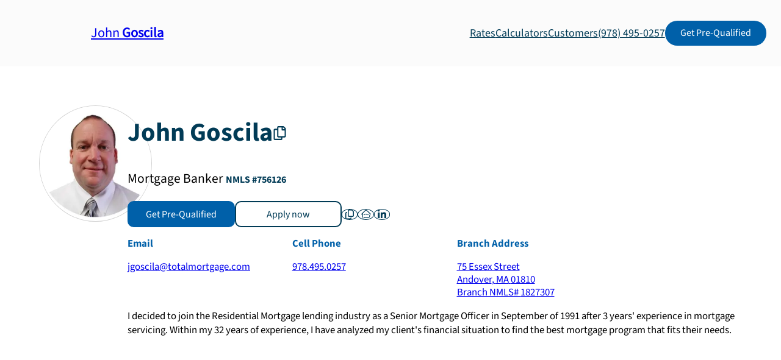

--- FILE ---
content_type: text/html; charset=utf-8
request_url: https://www.totalmortgage.com/bankers/john-goscila
body_size: 38333
content:
<!DOCTYPE html><html lang="en" data-scroll-behavior="smooth"><head><meta charSet="utf-8"/><meta name="viewport" content="width=device-width, initial-scale=1"/><link rel="stylesheet" href="/_next/static/chunks/266fcd8462672629.css" data-precedence="next"/><link rel="stylesheet" href="/_next/static/chunks/d064eaff38486777.css" data-precedence="next"/><link rel="stylesheet" href="/_next/static/chunks/1704934e34f36216.css" data-precedence="next"/><link rel="stylesheet" href="/_next/static/chunks/be140811925fddb4.css" data-precedence="next"/><link rel="stylesheet" href="/_next/static/chunks/2cc880e2bd3a5629.css" data-precedence="next"/><link rel="preload" as="script" fetchPriority="low" href="/_next/static/chunks/397e2b15020009fa.js"/><script src="/_next/static/chunks/422d7e64cde11c24.js" async=""></script><script src="/_next/static/chunks/29f89178b15baee4.js" async=""></script><script src="/_next/static/chunks/bc8b97bd1a9ccf2c.js" async=""></script><script src="/_next/static/chunks/2313573fe30cab0f.js" async=""></script><script src="/_next/static/chunks/d9bd986f528dc2aa.js" async=""></script><script src="/_next/static/chunks/turbopack-ffd3c7eb084c5243.js" async=""></script><script src="/_next/static/chunks/d96012bcfc98706a.js" async=""></script><script src="/_next/static/chunks/8182cba999306f4b.js" async=""></script><script src="/_next/static/chunks/fe60591892fdc231.js" async=""></script><script src="/_next/static/chunks/6b903eeab812db43.js" async=""></script><script src="/_next/static/chunks/2ad2af20a66cca36.js" async=""></script><script src="/_next/static/chunks/f291a55db90226f2.js" async=""></script><script src="/_next/static/chunks/8c750ac347891040.js" async=""></script><script src="/_next/static/chunks/761250ab4dc5c33f.js" async=""></script><script src="/_next/static/chunks/30bd35c4e6c1d192.js" async=""></script><script src="/_next/static/chunks/2f98fb897d55b918.js" async=""></script><script src="/_next/static/chunks/16764c22b27e47f3.js" async=""></script><script src="/_next/static/chunks/86a9fde3e5b7189a.js" async=""></script><script src="/_next/static/chunks/d5727acdb94723f2.js" async=""></script><script src="/_next/static/chunks/ade6acfaff0a9bf7.js" async=""></script><script src="/_next/static/chunks/dcf978a817230c6e.js" async=""></script><script src="/_next/static/chunks/832d3adb2f83a2ed.js" async=""></script><script src="/_next/static/chunks/1da75d1c4e1e78a0.js" async=""></script><script src="/_next/static/chunks/d89544bcb4048a0b.js" async=""></script><script src="/_next/static/chunks/43ea0c2143de5891.js" async=""></script><script src="/_next/static/chunks/ac944735f89178b9.js" async=""></script><script src="/_next/static/chunks/6bb4faa81356d4f2.js" async=""></script><script src="/_next/static/chunks/0ac2a08b59efd762.js" async=""></script><script src="/_next/static/chunks/13148d038fa67ee4.js" async=""></script><script src="/_next/static/chunks/6ad07beab32a91e9.js" async=""></script><script src="/_next/static/chunks/ca01ab5ee6e3634e.js" async=""></script><script src="/_next/static/chunks/881666a3d1302296.js" async=""></script><link rel="preload" href="https://www.googletagmanager.com/gtag/js?id=G-H0H4JK79KL" as="script"/><link rel="preload" href="https://www.googleadservices.com/pagead/conversion.js" as="script"/><meta name="theme-color" content="#083953"/><title>John Goscila | Mortgage Banker | Total Mortgage Services</title><meta name="description" content="I decided to join the Residential Mortgage lending industry as a Senior Mortgage Officer in September of 1991 after 3 years&#x27; experience in mortgage servicing. Within my 32 years of experience, I have analyzed my client&#x27;s financial situation to find the best mortgage program that fits their needs."/><link rel="author" href="https://www.totalmortgage.com"/><meta name="author" content="Total Mortgage"/><link rel="manifest" href="/site.webmanifest"/><meta name="keywords" content="Total Mortgage,mortgage,home loan,mortgage lender,mortgage rates,refinance rates,refinance,home buying,first-time homebuyer,loan application,mortgage approval,real estate market,home financing,Mortgage refinancing,FHA loans,VA loans,Refinance mortgage,Mortgage calculator,Connecticut mortgage company,Online mortgage pre-approval"/><meta name="robots" content="index, follow"/><meta name="googlebot" content="index, follow"/><meta name="category" content="Finance"/><link rel="canonical" href="https://www.totalmortgage.com/bankers/john-goscila"/><meta name="mobile-web-app-capable" content="yes"/><meta name="apple-mobile-web-app-title" content="Total Mortgage"/><meta name="apple-mobile-web-app-status-bar-style" content="default"/><meta property="og:title" content="John Goscila | Mortgage Banker | Total Mortgage Services"/><meta property="og:description" content="I decided to join the Residential Mortgage lending industry as a Senior Mortgage Officer in September of 1991 after 3 years&#x27; experience in mortgage servicing. Within my 32 years of experience, I have analyzed my client&#x27;s financial situation to find the best mortgage program that fits their needs."/><meta property="og:url" content="https://www.totalmortgage.com/bankers/john-goscila"/><meta property="og:site_name" content="Total Mortgage"/><meta property="og:locale" content="en_US"/><meta property="og:country_name" content="United States"/><meta property="og:image" content="https://v2.totalmortgage.com/static/uploads/headshots/John_Goscila_756126/John_Goscila_756126_1764094065215_medium.jpg"/><meta property="og:image:width" content="1200"/><meta property="og:image:height" content="630"/><meta property="og:image:alt" content="Total Mortgage Logo"/><meta property="og:image" content="https://www.totalmortgage.com/static/images/logos/metadata/Logo_TMS_Social_swirl_500x500.png"/><meta property="og:image:width" content="500"/><meta property="og:image:height" content="500"/><meta property="og:image:alt" content="Total Mortgage Swirl Logo"/><meta property="og:type" content="website"/><meta name="twitter:card" content="summary_large_image"/><meta name="twitter:site" content="@TotalMortgage"/><meta name="twitter:creator" content="@TotalMortgage"/><meta name="twitter:title" content="John Goscila | Mortgage Banker | Total Mortgage Services"/><meta name="twitter:description" content="I decided to join the Residential Mortgage lending industry as a Senior Mortgage Officer in September of 1991 after 3 years&#x27; experience in mortgage servicing. Within my 32 years of experience, I have analyzed my client&#x27;s financial situation to find the best mortgage program that fits their needs."/><meta name="twitter:image" content="https://v2.totalmortgage.com/static/uploads/headshots/John_Goscila_756126/John_Goscila_756126_1764094065215_medium.jpg"/><link rel="icon" href="/favicon.ico" sizes="any" type="image/x-icon"/><link rel="icon" href="/favicon-32x32.png" sizes="32x32" type="image/png"/><link rel="icon" href="/favicon-16x16.png" sizes="16x16" type="image/png"/><link rel="apple-touch-icon" href="/apple-touch-icon.png" sizes="180x180" type="image/png"/><noscript><img height="1" width="1" style="display:none" src="https://www.facebook.com/tr?id=961790680541500&amp;ev=PageView&amp;noscript=1" alt=""/></noscript><noscript><div style="display:inline"><img height="1" width="1" style="border-style:none" alt="" src="//googleads.g.doubleclick.net/pagead/viewthroughconversion/1069450026/?value=0&amp;guid=ON&amp;script=0"/></div></noscript><script src="/_next/static/chunks/a6dad97d9634a72d.js" noModule=""></script></head><body><div hidden=""><!--$--><!--/$--></div><main class="AppLayout"><header class="header-module-scss-module__fkNH5W__header-wrapper "><div class="header-module-scss-module__fkNH5W__header"><a class="header-module-scss-module__fkNH5W__logo header-module-scss-module__fkNH5W__banker-logo" href="/bankers/john-goscila"><figure><img alt="Total Mortgage Logo" loading="lazy" decoding="async" data-nimg="fill" style="position:absolute;height:100%;width:100%;left:0;top:0;right:0;bottom:0;object-fit:contain;object-position:center;color:transparent" sizes="100vw" srcSet="/_next/image?url=https%3A%2F%2Fwww.totalmortgage.com%2Fstatic%2Fimages%2Flogos%2Fswirl%2FTMS_Logo_Circle_300x300.png&amp;w=640&amp;q=75 640w, /_next/image?url=https%3A%2F%2Fwww.totalmortgage.com%2Fstatic%2Fimages%2Flogos%2Fswirl%2FTMS_Logo_Circle_300x300.png&amp;w=750&amp;q=75 750w, /_next/image?url=https%3A%2F%2Fwww.totalmortgage.com%2Fstatic%2Fimages%2Flogos%2Fswirl%2FTMS_Logo_Circle_300x300.png&amp;w=828&amp;q=75 828w, /_next/image?url=https%3A%2F%2Fwww.totalmortgage.com%2Fstatic%2Fimages%2Flogos%2Fswirl%2FTMS_Logo_Circle_300x300.png&amp;w=1080&amp;q=75 1080w, /_next/image?url=https%3A%2F%2Fwww.totalmortgage.com%2Fstatic%2Fimages%2Flogos%2Fswirl%2FTMS_Logo_Circle_300x300.png&amp;w=1200&amp;q=75 1200w, /_next/image?url=https%3A%2F%2Fwww.totalmortgage.com%2Fstatic%2Fimages%2Flogos%2Fswirl%2FTMS_Logo_Circle_300x300.png&amp;w=1920&amp;q=75 1920w, /_next/image?url=https%3A%2F%2Fwww.totalmortgage.com%2Fstatic%2Fimages%2Flogos%2Fswirl%2FTMS_Logo_Circle_300x300.png&amp;w=2048&amp;q=75 2048w, /_next/image?url=https%3A%2F%2Fwww.totalmortgage.com%2Fstatic%2Fimages%2Flogos%2Fswirl%2FTMS_Logo_Circle_300x300.png&amp;w=3840&amp;q=75 3840w" src="/_next/image?url=https%3A%2F%2Fwww.totalmortgage.com%2Fstatic%2Fimages%2Flogos%2Fswirl%2FTMS_Logo_Circle_300x300.png&amp;w=3840&amp;q=75"/></figure><p>John<!-- --> <strong>Goscila</strong></p></a><div class="header-module-scss-module__fkNH5W__nav-links-wrapper"><a target="_self" class="header-module-scss-module__fkNH5W__nav-link " href="/mortgage-rates?utm_source=BankerPage&amp;utm_keyword=John Goscila&amp;utm_medium=referral&amp;ref_email=jgoscila@totalmortgage.com">Rates</a><a target="_self" class="header-module-scss-module__fkNH5W__nav-link " href="/mortgage-calculators?utm_source=BankerPage&amp;utm_keyword=John Goscila&amp;utm_medium=referral&amp;ref_email=jgoscila@totalmortgage.com">Calculators</a><a class="header-module-scss-module__fkNH5W__nav-link " href="#">Customers</a><a href="tel:(978) 495-0257" rel="nofollow noopener noreferrer" class="header-module-scss-module__fkNH5W__nav-link">(978) 495-0257</a><a target="_blank" class="btn primary" rel="" href="https://www.totalmortgage.com/apply/b/john-goscila?lang=en&amp;utm_source=TM_Website&amp;utm_medium=CTA&amp;utm_campaign=John+Goscila+NavBar&amp;utm_keyword=Get+Pre-Qualified">Get Pre-Qualified</a></div><div class="BurgerIcon-module-scss-module__acig1W__burger-menu "><div class="BurgerIcon-module-scss-module__acig1W__burger-line"></div><div class="BurgerIcon-module-scss-module__acig1W__burger-line"></div><div class="BurgerIcon-module-scss-module__acig1W__burger-line"></div></div></div><div data-dropdown-for="Rates" class="header-module-scss-module__fkNH5W__dropdown-wrapper "><div class="header-module-scss-module__fkNH5W__dropdown-content"><div class="header-module-scss-module__fkNH5W__card-wrapper"><a class="header-module-scss-module__fkNH5W__card" href="/mortgage-rates?utm_source=TM_Website&amp;utm_medium=BankerHeader&amp;utm_keyword=Todays Rates&amp;lsid=438&amp;ref_email=jgoscila@totalmortgage.com"><div class="header-module-scss-module__fkNH5W__arrow-btn"><svg stroke="currentColor" fill="currentColor" stroke-width="0" viewBox="0 0 512 512" height="1em" width="1em" xmlns="http://www.w3.org/2000/svg"><path fill="none" stroke-linecap="round" stroke-linejoin="round" stroke-width="48" d="m268 112 144 144-144 144m124-144H100"></path></svg></div><h3>Today&#x27;s Rates</h3><p>Get a snapshot of today’s mortgage rates and see how they could impact your financing plans.</p></a><a href="https://app.totalmortgage.com/get-started?utm_source=TM_Website&amp;utm_medium=BankerHeader&amp;utm_keyword=Find My Rate&amp;lsid=438&amp;ref_email=jgoscila@totalmortgage.com" target="_blank" class="header-module-scss-module__fkNH5W__card"><div class="header-module-scss-module__fkNH5W__arrow-btn"><svg stroke="currentColor" fill="currentColor" stroke-width="0" viewBox="0 0 512 512" height="1em" width="1em" xmlns="http://www.w3.org/2000/svg"><path fill="none" stroke-linecap="round" stroke-linejoin="round" stroke-width="48" d="m268 112 144 144-144 144m124-144H100"></path></svg></div><h3>Find My Rate</h3><p>Get a custom rate estimate in minutes. No guesswork, just real numbers.</p></a></div><figure class="header-module-scss-module__fkNH5W__dropdown-image header-module-scss-module__fkNH5W__lg"><img alt="Rates Header Image" title="Rates Header Image" loading="lazy" decoding="async" data-nimg="fill" style="position:absolute;height:100%;width:100%;left:0;top:0;right:0;bottom:0;color:transparent" sizes="100vw" srcSet="/_next/image?url=https%3A%2F%2Fwww.totalmortgage.com%2Fstatic%2Fimages%2Fheader%2Frates_header_image.png&amp;w=640&amp;q=75 640w, /_next/image?url=https%3A%2F%2Fwww.totalmortgage.com%2Fstatic%2Fimages%2Fheader%2Frates_header_image.png&amp;w=750&amp;q=75 750w, /_next/image?url=https%3A%2F%2Fwww.totalmortgage.com%2Fstatic%2Fimages%2Fheader%2Frates_header_image.png&amp;w=828&amp;q=75 828w, /_next/image?url=https%3A%2F%2Fwww.totalmortgage.com%2Fstatic%2Fimages%2Fheader%2Frates_header_image.png&amp;w=1080&amp;q=75 1080w, /_next/image?url=https%3A%2F%2Fwww.totalmortgage.com%2Fstatic%2Fimages%2Fheader%2Frates_header_image.png&amp;w=1200&amp;q=75 1200w, /_next/image?url=https%3A%2F%2Fwww.totalmortgage.com%2Fstatic%2Fimages%2Fheader%2Frates_header_image.png&amp;w=1920&amp;q=75 1920w, /_next/image?url=https%3A%2F%2Fwww.totalmortgage.com%2Fstatic%2Fimages%2Fheader%2Frates_header_image.png&amp;w=2048&amp;q=75 2048w, /_next/image?url=https%3A%2F%2Fwww.totalmortgage.com%2Fstatic%2Fimages%2Fheader%2Frates_header_image.png&amp;w=3840&amp;q=75 3840w" src="/_next/image?url=https%3A%2F%2Fwww.totalmortgage.com%2Fstatic%2Fimages%2Fheader%2Frates_header_image.png&amp;w=3840&amp;q=75"/></figure></div></div><div data-dropdown-for="Calculators" class="header-module-scss-module__fkNH5W__dropdown-wrapper "><div class="header-module-scss-module__fkNH5W__dropdown-content"><div class="header-module-scss-module__fkNH5W__card-wrapper"><a href="https://app.totalmortgage.com/get-started?utm_source=BankerPage&amp;utm_keyword=John Goscila&amp;utm_medium=referral&amp;ref_email=jgoscila@totalmortgage.com" target="_blank" class="header-module-scss-module__fkNH5W__card"><div class="header-module-scss-module__fkNH5W__arrow-btn"><svg stroke="currentColor" fill="currentColor" stroke-width="0" viewBox="0 0 512 512" height="1em" width="1em" xmlns="http://www.w3.org/2000/svg"><path fill="none" stroke-linecap="round" stroke-linejoin="round" stroke-width="48" d="m268 112 144 144-144 144m124-144H100"></path></svg></div><h3>Apply Now</h3><p>Ready to start your home buying journey? Apply now and get pre-approved for your mortgage.</p></a><a class="header-module-scss-module__fkNH5W__card" href="/mortgage-calculators?utm_source=BankerPage&amp;utm_keyword=John Goscila&amp;utm_medium=referral&amp;ref_email=jgoscila@totalmortgage.com"><div class="header-module-scss-module__fkNH5W__arrow-btn"><svg stroke="currentColor" fill="currentColor" stroke-width="0" viewBox="0 0 512 512" height="1em" width="1em" xmlns="http://www.w3.org/2000/svg"><path fill="none" stroke-linecap="round" stroke-linejoin="round" stroke-width="48" d="m268 112 144 144-144 144m124-144H100"></path></svg></div><h3>Mortgage Calculator</h3><p>Free, interactive mortgage calculators that can help you along the journey toward your home ownership goals.</p></a></div></div></div><div data-dropdown-for="Customers" class="header-module-scss-module__fkNH5W__dropdown-wrapper "><div class="header-module-scss-module__fkNH5W__dropdown-content"><div class="header-module-scss-module__fkNH5W__card-wrapper"><a target="_blank" class="header-module-scss-module__fkNH5W__card" href="/servicing?utm_source=BankerPage&amp;utm_keyword=John Goscila&amp;utm_medium=referral"><div class="header-module-scss-module__fkNH5W__arrow-btn"><svg stroke="currentColor" fill="currentColor" stroke-width="0" viewBox="0 0 512 512" height="1em" width="1em" xmlns="http://www.w3.org/2000/svg"><path fill="none" stroke-linecap="round" stroke-linejoin="round" stroke-width="48" d="m268 112 144 144-144 144m124-144H100"></path></svg></div><h3>Make A Payment</h3><p>Need to make a payment? We make it easy to manage your mortgage anytime, anywhere.</p></a><div class="header-module-scss-module__fkNH5W__card"><a href="https://app.totalmortgage.com/get-started?utm_source=TM_Website&amp;utm_medium=CustomersDropdown&amp;utm_campaign=GlobalHeader&amp;utm_keyword=ApplyNow" target="_blank" class="header-module-scss-module__fkNH5W__card-link"><div class="header-module-scss-module__fkNH5W__arrow-btn"><svg stroke="currentColor" fill="currentColor" stroke-width="0" viewBox="0 0 512 512" height="1em" width="1em" xmlns="http://www.w3.org/2000/svg"><path fill="none" stroke-linecap="round" stroke-linejoin="round" stroke-width="48" d="m268 112 144 144-144 144m124-144H100"></path></svg></div><h3>Apply Now</h3><p>Ready to start your home buying journey? Apply now and get pre-approved for your mortgage.</p></a></div><a class="header-module-scss-module__fkNH5W__card" href="/apply"><div class="header-module-scss-module__fkNH5W__arrow-btn"><svg stroke="currentColor" fill="currentColor" stroke-width="0" viewBox="0 0 512 512" height="1em" width="1em" xmlns="http://www.w3.org/2000/svg"><path fill="none" stroke-linecap="round" stroke-linejoin="round" stroke-width="48" d="m268 112 144 144-144 144m124-144H100"></path></svg></div><h3>Lower My Payment</h3><p>Even small changes can lead to big savings. Discover ways to lower your monthly mortgage payment.</p></a></div><figure class="header-module-scss-module__fkNH5W__dropdown-image"><img alt="Customers Header Image" title="Customers Header Image" loading="lazy" decoding="async" data-nimg="fill" style="position:absolute;height:100%;width:100%;left:0;top:0;right:0;bottom:0;color:transparent" sizes="100vw" srcSet="/_next/image?url=https%3A%2F%2Fwww.totalmortgage.com%2Fstatic%2Fimages%2Fheader%2Fcustomers_header_image.png&amp;w=640&amp;q=75 640w, /_next/image?url=https%3A%2F%2Fwww.totalmortgage.com%2Fstatic%2Fimages%2Fheader%2Fcustomers_header_image.png&amp;w=750&amp;q=75 750w, /_next/image?url=https%3A%2F%2Fwww.totalmortgage.com%2Fstatic%2Fimages%2Fheader%2Fcustomers_header_image.png&amp;w=828&amp;q=75 828w, /_next/image?url=https%3A%2F%2Fwww.totalmortgage.com%2Fstatic%2Fimages%2Fheader%2Fcustomers_header_image.png&amp;w=1080&amp;q=75 1080w, /_next/image?url=https%3A%2F%2Fwww.totalmortgage.com%2Fstatic%2Fimages%2Fheader%2Fcustomers_header_image.png&amp;w=1200&amp;q=75 1200w, /_next/image?url=https%3A%2F%2Fwww.totalmortgage.com%2Fstatic%2Fimages%2Fheader%2Fcustomers_header_image.png&amp;w=1920&amp;q=75 1920w, /_next/image?url=https%3A%2F%2Fwww.totalmortgage.com%2Fstatic%2Fimages%2Fheader%2Fcustomers_header_image.png&amp;w=2048&amp;q=75 2048w, /_next/image?url=https%3A%2F%2Fwww.totalmortgage.com%2Fstatic%2Fimages%2Fheader%2Fcustomers_header_image.png&amp;w=3840&amp;q=75 3840w" src="/_next/image?url=https%3A%2F%2Fwww.totalmortgage.com%2Fstatic%2Fimages%2Fheader%2Fcustomers_header_image.png&amp;w=3840&amp;q=75"/></figure></div></div><div class="header-module-scss-module__fkNH5W__mobile-nav-links-wrapper "><div class="header-module-scss-module__fkNH5W__mobile-nav-links"><details class="header-module-scss-module__fkNH5W__nav-link"><summary><p>Rates</p><svg stroke="currentColor" fill="currentColor" stroke-width="0" viewBox="0 0 448 512" height="1em" width="1em" xmlns="http://www.w3.org/2000/svg"><path d="M207.029 381.476L12.686 187.132c-9.373-9.373-9.373-24.569 0-33.941l22.667-22.667c9.357-9.357 24.522-9.375 33.901-.04L224 284.505l154.745-154.021c9.379-9.335 24.544-9.317 33.901.04l22.667 22.667c9.373 9.373 9.373 24.569 0 33.941L240.971 381.476c-9.373 9.372-24.569 9.372-33.942 0z"></path></svg></summary><div class="header-module-scss-module__fkNH5W__dropdown-content"><div class="header-module-scss-module__fkNH5W__card-wrapper"><a class="header-module-scss-module__fkNH5W__card" href="/mortgage-rates?utm_source=TM_Website&amp;utm_medium=BankerHeader&amp;utm_keyword=Todays Rates&amp;lsid=438&amp;ref_email=jgoscila@totalmortgage.com"><div class="header-module-scss-module__fkNH5W__arrow-btn"><svg stroke="currentColor" fill="currentColor" stroke-width="0" viewBox="0 0 512 512" height="1em" width="1em" xmlns="http://www.w3.org/2000/svg"><path fill="none" stroke-linecap="round" stroke-linejoin="round" stroke-width="48" d="m268 112 144 144-144 144m124-144H100"></path></svg></div><h3>Today&#x27;s Rates</h3><p>Get a snapshot of today’s mortgage rates and see how they could impact your financing plans.</p></a><a href="https://app.totalmortgage.com/get-started?utm_source=TM_Website&amp;utm_medium=BankerHeader&amp;utm_keyword=Find My Rate&amp;lsid=438&amp;ref_email=jgoscila@totalmortgage.com" target="_blank" class="header-module-scss-module__fkNH5W__card"><div class="header-module-scss-module__fkNH5W__arrow-btn"><svg stroke="currentColor" fill="currentColor" stroke-width="0" viewBox="0 0 512 512" height="1em" width="1em" xmlns="http://www.w3.org/2000/svg"><path fill="none" stroke-linecap="round" stroke-linejoin="round" stroke-width="48" d="m268 112 144 144-144 144m124-144H100"></path></svg></div><h3>Find My Rate</h3><p>Get a custom rate estimate in minutes. No guesswork, just real numbers.</p></a></div><figure class="header-module-scss-module__fkNH5W__dropdown-image header-module-scss-module__fkNH5W__lg"><img alt="Rates Header Image" title="Rates Header Image" loading="lazy" decoding="async" data-nimg="fill" style="position:absolute;height:100%;width:100%;left:0;top:0;right:0;bottom:0;color:transparent" sizes="100vw" srcSet="/_next/image?url=https%3A%2F%2Fwww.totalmortgage.com%2Fstatic%2Fimages%2Fheader%2Frates_header_image.png&amp;w=640&amp;q=75 640w, /_next/image?url=https%3A%2F%2Fwww.totalmortgage.com%2Fstatic%2Fimages%2Fheader%2Frates_header_image.png&amp;w=750&amp;q=75 750w, /_next/image?url=https%3A%2F%2Fwww.totalmortgage.com%2Fstatic%2Fimages%2Fheader%2Frates_header_image.png&amp;w=828&amp;q=75 828w, /_next/image?url=https%3A%2F%2Fwww.totalmortgage.com%2Fstatic%2Fimages%2Fheader%2Frates_header_image.png&amp;w=1080&amp;q=75 1080w, /_next/image?url=https%3A%2F%2Fwww.totalmortgage.com%2Fstatic%2Fimages%2Fheader%2Frates_header_image.png&amp;w=1200&amp;q=75 1200w, /_next/image?url=https%3A%2F%2Fwww.totalmortgage.com%2Fstatic%2Fimages%2Fheader%2Frates_header_image.png&amp;w=1920&amp;q=75 1920w, /_next/image?url=https%3A%2F%2Fwww.totalmortgage.com%2Fstatic%2Fimages%2Fheader%2Frates_header_image.png&amp;w=2048&amp;q=75 2048w, /_next/image?url=https%3A%2F%2Fwww.totalmortgage.com%2Fstatic%2Fimages%2Fheader%2Frates_header_image.png&amp;w=3840&amp;q=75 3840w" src="/_next/image?url=https%3A%2F%2Fwww.totalmortgage.com%2Fstatic%2Fimages%2Fheader%2Frates_header_image.png&amp;w=3840&amp;q=75"/></figure></div></details><details class="header-module-scss-module__fkNH5W__nav-link"><summary><p>Calculators</p><svg stroke="currentColor" fill="currentColor" stroke-width="0" viewBox="0 0 448 512" height="1em" width="1em" xmlns="http://www.w3.org/2000/svg"><path d="M207.029 381.476L12.686 187.132c-9.373-9.373-9.373-24.569 0-33.941l22.667-22.667c9.357-9.357 24.522-9.375 33.901-.04L224 284.505l154.745-154.021c9.379-9.335 24.544-9.317 33.901.04l22.667 22.667c9.373 9.373 9.373 24.569 0 33.941L240.971 381.476c-9.373 9.372-24.569 9.372-33.942 0z"></path></svg></summary><div class="header-module-scss-module__fkNH5W__dropdown-content"><div class="header-module-scss-module__fkNH5W__card-wrapper"><a href="https://app.totalmortgage.com/get-started?utm_source=BankerPage&amp;utm_keyword=John Goscila&amp;utm_medium=referral&amp;ref_email=jgoscila@totalmortgage.com" target="_blank" class="header-module-scss-module__fkNH5W__card"><div class="header-module-scss-module__fkNH5W__arrow-btn"><svg stroke="currentColor" fill="currentColor" stroke-width="0" viewBox="0 0 512 512" height="1em" width="1em" xmlns="http://www.w3.org/2000/svg"><path fill="none" stroke-linecap="round" stroke-linejoin="round" stroke-width="48" d="m268 112 144 144-144 144m124-144H100"></path></svg></div><h3>Apply Now</h3><p>Ready to start your home buying journey? Apply now and get pre-approved for your mortgage.</p></a><a class="header-module-scss-module__fkNH5W__card" href="/mortgage-calculators?utm_source=BankerPage&amp;utm_keyword=John Goscila&amp;utm_medium=referral&amp;ref_email=jgoscila@totalmortgage.com"><div class="header-module-scss-module__fkNH5W__arrow-btn"><svg stroke="currentColor" fill="currentColor" stroke-width="0" viewBox="0 0 512 512" height="1em" width="1em" xmlns="http://www.w3.org/2000/svg"><path fill="none" stroke-linecap="round" stroke-linejoin="round" stroke-width="48" d="m268 112 144 144-144 144m124-144H100"></path></svg></div><h3>Mortgage Calculator</h3><p>Free, interactive mortgage calculators that can help you along the journey toward your home ownership goals.</p></a></div></div></details><details class="header-module-scss-module__fkNH5W__nav-link"><summary><p>Customers</p><svg stroke="currentColor" fill="currentColor" stroke-width="0" viewBox="0 0 448 512" height="1em" width="1em" xmlns="http://www.w3.org/2000/svg"><path d="M207.029 381.476L12.686 187.132c-9.373-9.373-9.373-24.569 0-33.941l22.667-22.667c9.357-9.357 24.522-9.375 33.901-.04L224 284.505l154.745-154.021c9.379-9.335 24.544-9.317 33.901.04l22.667 22.667c9.373 9.373 9.373 24.569 0 33.941L240.971 381.476c-9.373 9.372-24.569 9.372-33.942 0z"></path></svg></summary><div class="header-module-scss-module__fkNH5W__dropdown-content"><div class="header-module-scss-module__fkNH5W__card-wrapper"><a target="_blank" class="header-module-scss-module__fkNH5W__card" href="/servicing?utm_source=BankerPage&amp;utm_keyword=John Goscila&amp;utm_medium=referral"><div class="header-module-scss-module__fkNH5W__arrow-btn"><svg stroke="currentColor" fill="currentColor" stroke-width="0" viewBox="0 0 512 512" height="1em" width="1em" xmlns="http://www.w3.org/2000/svg"><path fill="none" stroke-linecap="round" stroke-linejoin="round" stroke-width="48" d="m268 112 144 144-144 144m124-144H100"></path></svg></div><h3>Make A Payment</h3><p>Need to make a payment? We make it easy to manage your mortgage anytime, anywhere.</p></a><div class="header-module-scss-module__fkNH5W__card"><a href="https://app.totalmortgage.com/get-started?utm_source=TM_Website&amp;utm_medium=CustomersDropdown&amp;utm_campaign=GlobalHeader&amp;utm_keyword=ApplyNow" target="_blank" class="header-module-scss-module__fkNH5W__card-link"><div class="header-module-scss-module__fkNH5W__arrow-btn"><svg stroke="currentColor" fill="currentColor" stroke-width="0" viewBox="0 0 512 512" height="1em" width="1em" xmlns="http://www.w3.org/2000/svg"><path fill="none" stroke-linecap="round" stroke-linejoin="round" stroke-width="48" d="m268 112 144 144-144 144m124-144H100"></path></svg></div><h3>Apply Now</h3><p>Ready to start your home buying journey? Apply now and get pre-approved for your mortgage.</p></a></div><a class="header-module-scss-module__fkNH5W__card" href="/apply"><div class="header-module-scss-module__fkNH5W__arrow-btn"><svg stroke="currentColor" fill="currentColor" stroke-width="0" viewBox="0 0 512 512" height="1em" width="1em" xmlns="http://www.w3.org/2000/svg"><path fill="none" stroke-linecap="round" stroke-linejoin="round" stroke-width="48" d="m268 112 144 144-144 144m124-144H100"></path></svg></div><h3>Lower My Payment</h3><p>Even small changes can lead to big savings. Discover ways to lower your monthly mortgage payment.</p></a></div><figure class="header-module-scss-module__fkNH5W__dropdown-image"><img alt="Customers Header Image" title="Customers Header Image" loading="lazy" decoding="async" data-nimg="fill" style="position:absolute;height:100%;width:100%;left:0;top:0;right:0;bottom:0;color:transparent" sizes="100vw" srcSet="/_next/image?url=https%3A%2F%2Fwww.totalmortgage.com%2Fstatic%2Fimages%2Fheader%2Fcustomers_header_image.png&amp;w=640&amp;q=75 640w, /_next/image?url=https%3A%2F%2Fwww.totalmortgage.com%2Fstatic%2Fimages%2Fheader%2Fcustomers_header_image.png&amp;w=750&amp;q=75 750w, /_next/image?url=https%3A%2F%2Fwww.totalmortgage.com%2Fstatic%2Fimages%2Fheader%2Fcustomers_header_image.png&amp;w=828&amp;q=75 828w, /_next/image?url=https%3A%2F%2Fwww.totalmortgage.com%2Fstatic%2Fimages%2Fheader%2Fcustomers_header_image.png&amp;w=1080&amp;q=75 1080w, /_next/image?url=https%3A%2F%2Fwww.totalmortgage.com%2Fstatic%2Fimages%2Fheader%2Fcustomers_header_image.png&amp;w=1200&amp;q=75 1200w, /_next/image?url=https%3A%2F%2Fwww.totalmortgage.com%2Fstatic%2Fimages%2Fheader%2Fcustomers_header_image.png&amp;w=1920&amp;q=75 1920w, /_next/image?url=https%3A%2F%2Fwww.totalmortgage.com%2Fstatic%2Fimages%2Fheader%2Fcustomers_header_image.png&amp;w=2048&amp;q=75 2048w, /_next/image?url=https%3A%2F%2Fwww.totalmortgage.com%2Fstatic%2Fimages%2Fheader%2Fcustomers_header_image.png&amp;w=3840&amp;q=75 3840w" src="/_next/image?url=https%3A%2F%2Fwww.totalmortgage.com%2Fstatic%2Fimages%2Fheader%2Fcustomers_header_image.png&amp;w=3840&amp;q=75"/></figure></div></details><a href="tel:(978) 495-0257" rel="nofollow noopener noreferrer" class="header-module-scss-module__fkNH5W__nav-link">(978) 495-0257</a><a target="_blank" class="btn primary" rel="" href="https://www.totalmortgage.com/apply/b/john-goscila?lang=en&amp;utm_source=TM_Website&amp;utm_medium=CTA&amp;utm_campaign=John+Goscila+NavBar&amp;utm_keyword=Get+Pre-Qualified">Get Pre-Qualified</a></div></div></header><script id="banker-john-goscila-structured-data" type="application/ld+json">{
  "@context": "https://schema.org",
  "@type": "LocalBusiness",
  "name": "John Goscila",
  "email": "jgoscila@totalmortgage.com",
  "description": "I decided to join the Residential Mortgage lending industry as a Senior Mortgage Officer in September of 1991 after 3 years' experience in mortgage servicing. Within my 32 years of experience, I have analyzed my client's financial situation to find the best mortgage program that fits their needs.",
  "address": [
    {
      "@type": "PostalAddress",
      "streetAddress": "75 Essex Street",
      "addressLocality": "Andover",
      "addressRegion": "MA",
      "postalCode": "01810",
      "addressCountry": "US"
    }
  ],
  "areaServed": [
    {
      "@type": "State",
      "name": "MA",
      "branchCode": "MA",
      "photo": {
        "@type": "ImageObject",
        "url": "https://www.totalmortgage.com/images/common/states/MA.svg"
      },
      "mainEntityOfPage": "https://www.totalmortgage.com"
    },
    {
      "@type": "State",
      "name": "NH",
      "branchCode": "NH",
      "photo": {
        "@type": "ImageObject",
        "url": "https://www.totalmortgage.com/images/common/states/NH.svg"
      },
      "mainEntityOfPage": "https://www.totalmortgage.com"
    }
  ],
  "sameAs": [
    "https://www.totalmortgage.com/bankers/john-goscila",
    "https://www.totalmortgage.com/bankers/john-goscila/share",
    "https://www.linkedin.com/in/john-goscila-15842060/",
    "https://thelenderlist.io/total-mortgage/bankers/john-goscila",
    "https://www.totalmortgage.com/apply/b/john-goscila",
    "https://myloan.totalmortgage.com/borrower/signup/jgoscila@totalmortgage.com"
  ],
  "telephone": "(978) 495-0257",
  "url": "https://www.totalmortgage.com/bankers/john-goscila",
  "logo": "https://www.totalmortgage.com/images/logos/tmslogo.png",
  "image": "https://v2.totalmortgage.com/static/uploads/headshots/John_Goscila_756126/John_Goscila_756126_1764094065215_small.jpg",
  "aggregateRating": {
    "@type": "AggregateRating",
    "ratingValue": 0,
    "reviewCount": 0
  },
  "review": [],
  "memberOf": [
    {
      "@type": "LocalBusiness",
      "name": "Andover",
      "url": "https://www.totalmortgage.com/locations/andover",
      "telephone": "(978) 852-9707",
      "email": "aconcemi@totalmortgage.com",
      "openingHours": "Mo-Fr 09:00-17:00",
      "address": {
        "@type": "PostalAddress",
        "streetAddress": "75 Essex Street",
        "addressLocality": "Andover",
        "addressRegion": "MA",
        "postalCode": "01810",
        "addressCountry": "US"
      },
      "description": "Total Mortgage is a nationwide mortgage lender offering competitive rates and exceptional customer service.",
      "logo": "https://www.totalmortgage.com/images/logos/tmslogo.png",
      "parentOrganization": {
        "@type": "Organization",
        "name": "Total Mortgage",
        "url": "https://www.totalmortgage.com"
      }
    }
  ]
}</script><section class="HeroSection1-module-scss-module__swWnMq__hero-section"><div class="HeroSection1-module-scss-module__swWnMq__hero-section-content"><div class="HeroSection1-module-scss-module__swWnMq__col-md-2 HeroSection1-module-scss-module__swWnMq__headshot"><figure class="HeroSection1-module-scss-module__swWnMq__headshot-wrapper"><img alt="John Goscila" loading="lazy" width="250" height="250" decoding="async" data-nimg="1" style="color:transparent;object-fit:cover;object-position:center" srcSet="/_next/image?url=https%3A%2F%2Fv2.totalmortgage.com%2Fstatic%2Fuploads%2Fheadshots%2FJohn_Goscila_756126%2FJohn_Goscila_756126_1764094065215_small.jpg&amp;w=256&amp;q=75 1x, /_next/image?url=https%3A%2F%2Fv2.totalmortgage.com%2Fstatic%2Fuploads%2Fheadshots%2FJohn_Goscila_756126%2FJohn_Goscila_756126_1764094065215_small.jpg&amp;w=640&amp;q=75 2x" src="/_next/image?url=https%3A%2F%2Fv2.totalmortgage.com%2Fstatic%2Fuploads%2Fheadshots%2FJohn_Goscila_756126%2FJohn_Goscila_756126_1764094065215_small.jpg&amp;w=640&amp;q=75"/></figure></div><div class="HeroSection1-module-scss-module__swWnMq__col-md-2"><span><h1 class="HeroSection1-module-scss-module__swWnMq__banker-name">John<!-- --> <!-- -->Goscila<span class="CopyToClipboardIcon-module-scss-module__7_n-KG__copy-icon "><svg stroke="currentColor" fill="currentColor" stroke-width="0" viewBox="0 0 448 512" class="CopyToClipboardIcon-module-scss-module__7_n-KG__icon CopyToClipboardIcon-module-scss-module__7_n-KG__copy" height="1em" width="1em" xmlns="http://www.w3.org/2000/svg"><path d="M433.941 65.941l-51.882-51.882A48 48 0 0 0 348.118 0H176c-26.51 0-48 21.49-48 48v48H48c-26.51 0-48 21.49-48 48v320c0 26.51 21.49 48 48 48h224c26.51 0 48-21.49 48-48v-48h80c26.51 0 48-21.49 48-48V99.882a48 48 0 0 0-14.059-33.941zM266 464H54a6 6 0 0 1-6-6V150a6 6 0 0 1 6-6h74v224c0 26.51 21.49 48 48 48h96v42a6 6 0 0 1-6 6zm128-96H182a6 6 0 0 1-6-6V54a6 6 0 0 1 6-6h106v88c0 13.255 10.745 24 24 24h88v202a6 6 0 0 1-6 6zm6-256h-64V48h9.632c1.591 0 3.117.632 4.243 1.757l48.368 48.368a6 6 0 0 1 1.757 4.243V112z"></path></svg></span></h1><p class="HeroSection1-module-scss-module__swWnMq__banker-title">Mortgage Banker<!-- --> <span class="HeroSection1-module-scss-module__swWnMq__banker-nmls">NMLS #<!-- -->756126</span></p></span><div class="HeroSection1-module-scss-module__swWnMq__banker-actions"><a target="_blank" class="btn primary" rel="" href="https://www.totalmortgage.com/apply/b/john-goscila?lang=en&amp;utm_source=TM_Website&amp;utm_medium=CTA&amp;utm_campaign=John+Goscila+Page&amp;utm_keyword=Get+Pre-Qualified">Get Pre-Qualified</a><a target="_blank" class="btn secondary" rel="" href="https://myloan.totalmortgage.com/borrower/signup/jgoscila@totalmortgage.com?ncinok1=TM_Website&amp;ncinok2=CTA&amp;ncinok3=John+Goscila+Page&amp;ncinok4=Apply+now">Apply now</a><div class="HeroSection1-module-scss-module__swWnMq__social-icons"><a class="HeroSection1-module-scss-module__swWnMq__social-icon" href="https://www.totalmortgage.com/bankers/john-goscila/share" target="_blank" aria-label="John Goscila banker_page_share" title="John Goscila banker_page_share" rel="noopener noreferrer nofollow"><svg stroke="currentColor" fill="currentColor" stroke-width="0" viewBox="0 0 448 512" height="1em" width="1em" xmlns="http://www.w3.org/2000/svg"><path d="M384 336l-192 0c-8.8 0-16-7.2-16-16l0-256c0-8.8 7.2-16 16-16l140.1 0L400 115.9 400 320c0 8.8-7.2 16-16 16zM192 384l192 0c35.3 0 64-28.7 64-64l0-204.1c0-12.7-5.1-24.9-14.1-33.9L366.1 14.1c-9-9-21.2-14.1-33.9-14.1L192 0c-35.3 0-64 28.7-64 64l0 256c0 35.3 28.7 64 64 64zM64 128c-35.3 0-64 28.7-64 64L0 448c0 35.3 28.7 64 64 64l192 0c35.3 0 64-28.7 64-64l0-32-48 0 0 32c0 8.8-7.2 16-16 16L64 464c-8.8 0-16-7.2-16-16l0-256c0-8.8 7.2-16 16-16l32 0 0-48-32 0z"></path></svg></a><a class="HeroSection1-module-scss-module__swWnMq__social-icon" href="https://thelenderlist.io/total-mortgage/bankers/john-goscila" target="_blank" aria-label="John Goscila thelenderlist" title="John Goscila thelenderlist" rel="noopener noreferrer nofollow"><svg id="Layer_1" data-name="Layer 1" xmlns="http://www.w3.org/2000/svg" viewBox="0 0 329.23 314.12"><defs><style>.cls-1 { fill: #003c57; }</style></defs><path class="cls-1" d="M325.37,138.27L193.02,11.63c-16.25-15.55-41.67-15.5-57.87.1L3.83,138.31c-4.97,4.79-5.12,12.7-.33,17.67,2.45,2.54,5.72,3.83,9,3.83s6.25-1.16,8.67-3.5l11.43-11.02v112.95c0,6.9,5.6,12.5,12.5,12.5s12.5-5.59,12.5-12.5V121.2L152.5,29.73c6.5-6.27,16.71-6.29,23.24-.04l132.35,126.64c4.98,4.77,12.9,4.6,17.67-.39s4.6-12.9-.39-17.67Z"></path><path class="cls-1" d="M284.13,168.96c-6.9,0-12.5,5.59-12.5,12.5v40.18c0,12.26-9.97,22.23-22.23,22.23h-126.16c-13.19,0-25.79,5.53-34.71,15.21l-14.26,11.92c-5.3,4.43-6,12.31-1.58,17.6,2.47,2.96,6.02,4.48,9.6,4.48,2.83,0,5.67-.95,8.01-2.91l14.93-12.48c.48-.4.94-.84,1.35-1.32,4.22-4.78,10.29-7.52,16.66-7.52h126.16c26.04,0,47.22-21.18,47.22-47.23v-40.18c0-6.9-5.59-12.5-12.5-12.5Z"></path><path class="cls-1" d="M128.03,151.56c1.53-1.11.74-3.53-1.15-3.53h-16.34c-.85,0-1.6-.54-1.86-1.35l-5.05-15.54c-.58-1.8-3.13-1.8-3.71,0l-5.05,15.54c-.26.8-1.01,1.35-1.86,1.35h-16.34c-1.89,0-2.68,2.42-1.15,3.53l13.22,9.61c.68.5.97,1.38.71,2.18l-5.05,15.54c-.58,1.8,1.47,3.29,3,2.18l13.22-9.61c.68-.5,1.61-.5,2.29,0l13.22,9.61c1.53,1.11,3.59-.38,3-2.18l-5.05-15.54c-.26-.8.02-1.69.71-2.18l13.22-9.61Z"></path><path class="cls-1" d="M190.87,151.56c1.53-1.11.74-3.53-1.15-3.53h-16.34c-.85,0-1.6-.54-1.86-1.35l-5.05-15.54c-.58-1.8-3.13-1.8-3.71,0l-5.05,15.54c-.26.8-1.01,1.35-1.86,1.35h-16.34c-1.89,0-2.68,2.42-1.15,3.53l13.22,9.61c.68.5.97,1.38.71,2.18l-5.05,15.54c-.58,1.8,1.47,3.29,3,2.18l13.22-9.61c.68-.5,1.61-.5,2.29,0l13.22,9.61c1.53,1.11,3.59-.38,3-2.18l-5.05-15.54c-.26-.8.03-1.69.71-2.18l13.22-9.61Z"></path><path class="cls-1" d="M253.7,151.56c1.53-1.11.74-3.53-1.15-3.53h-16.34c-.85,0-1.6-.54-1.86-1.35l-5.05-15.54c-.58-1.8-3.13-1.8-3.71,0l-5.05,15.54c-.26.8-1.01,1.35-1.86,1.35h-16.34c-1.89,0-2.68,2.42-1.15,3.53l13.22,9.61c.68.5.97,1.38.71,2.18l-5.05,15.54c-.58,1.8,1.47,3.29,3,2.18l13.22-9.61c.68-.5,1.61-.5,2.29,0l13.22,9.61c1.53,1.11,3.59-.38,3-2.18l-5.05-15.54c-.26-.8.02-1.69.71-2.18l13.22-9.61Z"></path><circle class="cls-1" cx="45.1" cy="300.91" r="13.21" transform="translate(-9.99 1.67) rotate(-1.91)"></circle></svg></a><a class="HeroSection1-module-scss-module__swWnMq__social-icon" href="https://www.linkedin.com/in/john-goscila-15842060/" target="_blank" aria-label="John Goscila linkedin" title="John Goscila linkedin" rel="noopener noreferrer nofollow"><svg stroke="currentColor" fill="currentColor" stroke-width="0" viewBox="0 0 448 512" height="1em" width="1em" xmlns="http://www.w3.org/2000/svg"><path d="M100.28 448H7.4V148.9h92.88zM53.79 108.1C24.09 108.1 0 83.5 0 53.8a53.79 53.79 0 0 1 107.58 0c0 29.7-24.1 54.3-53.79 54.3zM447.9 448h-92.68V302.4c0-34.7-.7-79.2-48.29-79.2-48.29 0-55.69 37.7-55.69 76.7V448h-92.78V148.9h89.08v40.8h1.3c12.4-23.5 42.69-48.3 87.88-48.3 94 0 111.28 61.9 111.28 142.3V448z"></path></svg></a></div></div><div class="HeroSection1-module-scss-module__swWnMq__banker-contact"><div><p class="HeroSection1-module-scss-module__swWnMq__label">Email</p><a href="mailto:jgoscila@totalmortgage.com" class="HeroSection1-module-scss-module__swWnMq__value">jgoscila@totalmortgage.com</a></div><div><p class="HeroSection1-module-scss-module__swWnMq__label">Cell Phone</p><a href="tel:9784950257" class="HeroSection1-module-scss-module__swWnMq__value">978.495.0257</a></div><div><p class="HeroSection1-module-scss-module__swWnMq__label">Branch Address</p><a class="HeroSection1-module-scss-module__swWnMq__value HeroSection1-module-scss-module__swWnMq__branch-address" href="/locations/branch/andover">75 Essex Street<br/>Andover<!-- -->, <!-- -->MA<!-- --> <!-- -->01810<br/>Branch NMLS# <!-- -->1827307</a></div></div><div class="HeroSection1-module-scss-module__swWnMq__banker-bio"><p><span style="color:#444444;font-family:&#x27;Source Sans Pro&#x27;, sans-serif;font-size:medium">I decided to join the Residential Mortgage lending industry as a Senior Mortgage Officer in September of 1991 after 3 years&#x27; experience in mortgage servicing. Within my 32 years of experience, I have analyzed my client&#x27;s financial situation to find the best mortgage program that fits their needs.</span></p></div><div class="HeroSection1-module-scss-module__swWnMq__banker-logos"></div></div></div></section><div style="opacity:0;transform:translateY(40px);transition:opacity 700ms ease-out, transform 700ms ease-out;will-change:opacity, transform"><section class="LicensedStatesTemplate1-module-scss-module__3EiuOG__calculator-section-container"><div class="LicensedStatesTemplate1-module-scss-module__3EiuOG__image-wrapper"><div class="USStateMap-module-scss-module__tU763W__us-state-map-wrapper"><div id="map"></div></div></div><div class="LicensedStatesTemplate1-module-scss-module__3EiuOG__content-wrapper"><h2>Your local expert</h2><p>Wherever you&#x27;re located, I&#x27;m here to help.</p><div class="LicensedStatesTemplate1-module-scss-module__3EiuOG__btn-container"><a target="_blank" class="btn primary" rel="" href="https://www.totalmortgage.com/apply/b/john-goscila?lang=en&amp;utm_source=TM_Website&amp;utm_medium=CTA&amp;utm_campaign=John+Goscila+Licensed+States+Widget&amp;utm_keyword=Get+Pre-Qualified">Get Pre-Qualified</a><a target="_blank" class="btn secondary" rel="" href="https://myloan.totalmortgage.com/borrower/signup/jgoscila@totalmortgage.com?ncinok1=TM_Website&amp;ncinok2=CTA&amp;ncinok3=John+Goscila+Licensed+States+Widget&amp;ncinok4=Apply+now">Apply now</a></div></div></section></div><div style="opacity:0;transform:translateY(40px);transition:opacity 700ms ease-out, transform 700ms ease-out;will-change:opacity, transform"><section class="MortgageRatesTemplate1-module-scss-module__2lBCUG__mortgage-rates-section-container"><div class="MortgageRatesTemplate1-module-scss-module__2lBCUG__image-wrapper"><figure><img alt="Mortgage Rates Illustration" loading="lazy" decoding="async" data-nimg="fill" style="position:absolute;height:100%;width:100%;left:0;top:0;right:0;bottom:0;object-fit:contain;color:transparent" sizes="100vw" srcSet="/_next/image?url=https%3A%2F%2Fwww.totalmortgage.com%2Fstatic%2Fimages%2Fpages%2FAdobeStock_1105319584.png&amp;w=640&amp;q=75 640w, /_next/image?url=https%3A%2F%2Fwww.totalmortgage.com%2Fstatic%2Fimages%2Fpages%2FAdobeStock_1105319584.png&amp;w=750&amp;q=75 750w, /_next/image?url=https%3A%2F%2Fwww.totalmortgage.com%2Fstatic%2Fimages%2Fpages%2FAdobeStock_1105319584.png&amp;w=828&amp;q=75 828w, /_next/image?url=https%3A%2F%2Fwww.totalmortgage.com%2Fstatic%2Fimages%2Fpages%2FAdobeStock_1105319584.png&amp;w=1080&amp;q=75 1080w, /_next/image?url=https%3A%2F%2Fwww.totalmortgage.com%2Fstatic%2Fimages%2Fpages%2FAdobeStock_1105319584.png&amp;w=1200&amp;q=75 1200w, /_next/image?url=https%3A%2F%2Fwww.totalmortgage.com%2Fstatic%2Fimages%2Fpages%2FAdobeStock_1105319584.png&amp;w=1920&amp;q=75 1920w, /_next/image?url=https%3A%2F%2Fwww.totalmortgage.com%2Fstatic%2Fimages%2Fpages%2FAdobeStock_1105319584.png&amp;w=2048&amp;q=75 2048w, /_next/image?url=https%3A%2F%2Fwww.totalmortgage.com%2Fstatic%2Fimages%2Fpages%2FAdobeStock_1105319584.png&amp;w=3840&amp;q=75 3840w" src="/_next/image?url=https%3A%2F%2Fwww.totalmortgage.com%2Fstatic%2Fimages%2Fpages%2FAdobeStock_1105319584.png&amp;w=3840&amp;q=75"/></figure></div><div class="MortgageRatesTemplate1-module-scss-module__2lBCUG__content-wrapper"><h2>Mortgage rates today</h2><p>The current 30-year fixed rate mortgage is as low as<!-- --> <strong>6.375%</strong>. Get a personalized quote in just a few minutes.</p><div class="MortgageRatesTemplate1-module-scss-module__2lBCUG__btn-container"><a target="_blank" class="btn primary rounded-large" rel="" href="https://app.totalmortgage.com/get-started?lang=en&amp;lsid=270&amp;utm_source=TM_BankerPage&amp;utm_medium=CTA&amp;utm_campaign=MortgageRatesCard&amp;utm_keyword=Request+a+quote&amp;ref_email=jgoscila%40totalmortgage.com">Request a quote</a></div><p class="MortgageRatesTemplate1-module-scss-module__2lBCUG__rates-table-disclaimer">Above rates last updated<!-- --> <strong>December 20th 2025, 4:30pm EST</strong>.</p></div></section></div><div style="opacity:0;transform:translateY(40px);transition:opacity 700ms ease-out, transform 700ms ease-out;will-change:opacity, transform"><section class="CalculatorTemplate1-module-scss-module__vw5Jbq__calculator-section-container"><div class="CalculatorTemplate1-module-scss-module__vw5Jbq__content-wrapper"><h2>Crunch the numbers</h2><p>Calculate payments, estimate your budget, and determine refinance savings in seconds with our mortgage calculators.</p><div class="CalculatorTemplate1-module-scss-module__vw5Jbq__btn-container"><a class="btn primary rounded-large" href="/mortgage-calculators/purchase?lsid=412&amp;utm_source=TM_Website&amp;utm_medium=CTA&amp;utm_campaign=BankerMortgageCalculatorsComponent&amp;utm_keyword=Purchase Calculator&amp;ref_email=jgoscila@totalmortgage.com"><span>Purchase Calculator</span></a><a class="btn secondary rounded-large" href="/mortgage-calculators/refinance?lsid=412&amp;utm_source=TM_Website&amp;utm_medium=CTA&amp;utm_campaign=BankerMortgageCalculatorsComponent&amp;utm_keyword=Refinance Calculator&amp;ref_email=jgoscila@totalmortgage.com"><span>Refinance Calculator</span></a></div></div><div class="CalculatorTemplate1-module-scss-module__vw5Jbq__image-wrapper"><img alt="Mortgage Calculator" loading="lazy" width="388" height="372" decoding="async" data-nimg="1" class="phone-image" style="color:transparent" srcSet="/_next/image?url=https%3A%2F%2Fwww.totalmortgage.com%2Fstatic%2Fimages%2Fpages%2Fhomepage%2Fapple-wallet-mockup-2.png&amp;w=640&amp;q=75 1x, /_next/image?url=https%3A%2F%2Fwww.totalmortgage.com%2Fstatic%2Fimages%2Fpages%2Fhomepage%2Fapple-wallet-mockup-2.png&amp;w=828&amp;q=75 2x" src="/_next/image?url=https%3A%2F%2Fwww.totalmortgage.com%2Fstatic%2Fimages%2Fpages%2Fhomepage%2Fapple-wallet-mockup-2.png&amp;w=828&amp;q=75"/></div></section></div><section class="ContactTemplate1-module-scss-module__eacsiG__contact-section"><div style="opacity:0;transform:translateY(40px);transition:opacity 700ms ease-out, transform 700ms ease-out;will-change:opacity, transform"><div class="ContactTemplate1-module-scss-module__eacsiG__contact-content-wrapper"><div class="ContactTemplate1-module-scss-module__eacsiG__img-container"><figure><img alt="Question Illustration" title="Question Illustration" loading="lazy" decoding="async" data-nimg="fill" style="position:absolute;height:100%;width:100%;left:0;top:0;right:0;bottom:0;color:transparent" sizes="(max-width: 768px) 100vw, 50vw" srcSet="/_next/image?url=https%3A%2F%2Fwww.totalmortgage.com%2Fstatic%2Fimages%2Fcommon%2Fquestion-illustration-600x600.png&amp;w=384&amp;q=75 384w, /_next/image?url=https%3A%2F%2Fwww.totalmortgage.com%2Fstatic%2Fimages%2Fcommon%2Fquestion-illustration-600x600.png&amp;w=640&amp;q=75 640w, /_next/image?url=https%3A%2F%2Fwww.totalmortgage.com%2Fstatic%2Fimages%2Fcommon%2Fquestion-illustration-600x600.png&amp;w=750&amp;q=75 750w, /_next/image?url=https%3A%2F%2Fwww.totalmortgage.com%2Fstatic%2Fimages%2Fcommon%2Fquestion-illustration-600x600.png&amp;w=828&amp;q=75 828w, /_next/image?url=https%3A%2F%2Fwww.totalmortgage.com%2Fstatic%2Fimages%2Fcommon%2Fquestion-illustration-600x600.png&amp;w=1080&amp;q=75 1080w, /_next/image?url=https%3A%2F%2Fwww.totalmortgage.com%2Fstatic%2Fimages%2Fcommon%2Fquestion-illustration-600x600.png&amp;w=1200&amp;q=75 1200w, /_next/image?url=https%3A%2F%2Fwww.totalmortgage.com%2Fstatic%2Fimages%2Fcommon%2Fquestion-illustration-600x600.png&amp;w=1920&amp;q=75 1920w, /_next/image?url=https%3A%2F%2Fwww.totalmortgage.com%2Fstatic%2Fimages%2Fcommon%2Fquestion-illustration-600x600.png&amp;w=2048&amp;q=75 2048w, /_next/image?url=https%3A%2F%2Fwww.totalmortgage.com%2Fstatic%2Fimages%2Fcommon%2Fquestion-illustration-600x600.png&amp;w=3840&amp;q=75 3840w" src="/_next/image?url=https%3A%2F%2Fwww.totalmortgage.com%2Fstatic%2Fimages%2Fcommon%2Fquestion-illustration-600x600.png&amp;w=3840&amp;q=75"/></figure></div><div class="ContactTemplate1-module-scss-module__eacsiG__contact-form"><h2>Have <span class="ContactTemplate1-module-scss-module__eacsiG__highlight-blue">a question?</span></h2><form><input type="hidden" name="bankerEmail" value="jgoscila@totalmortgage.com"/><input type="hidden" name="bankerId" value="473"/><div class="ContactTemplate1-module-scss-module__eacsiG__form-item-group"><label for="name">Name<input type="text" id="name" required="" maxLength="255" name="name"/></label><label for="email">Email<input type="email" id="email" required="" maxLength="255" name="email"/></label></div><div class="ContactTemplate1-module-scss-module__eacsiG__form-item-group"><label for="phone">Phone<input type="tel" id="phone" required="" minLength="10" placeholder="(555) 123-4567" name="phone"/></label><label for="subject">Subject<input type="text" id="subject" required="" maxLength="255" name="subject"/></label></div><div class="ContactTemplate1-module-scss-module__eacsiG__form-item-group"><label for="message">Message<textarea id="message" name="message" rows="5" required="" maxLength="5000"></textarea></label></div><div class="ContactTemplate1-module-scss-module__eacsiG__form-item-group"><div></div></div><button type="submit" class="btn secondary">Send Message</button></form></div></div></div></section><div class="BankerPage-module-scss-module__Tpopia__banker-global-cta"><a href="mailto:jgoscila@totalmortgage.com" class="BankerPage-module-scss-module__Tpopia__cta-content"><svg stroke="currentColor" fill="currentColor" stroke-width="0" viewBox="0 0 24 24" height="1em" width="1em" xmlns="http://www.w3.org/2000/svg"><path fill="none" d="M0 0h24v24H0V0z"></path><path d="M20 4H4c-1.1 0-1.99.9-1.99 2L2 18c0 1.1.9 2 2 2h16c1.1 0 2-.9 2-2V6c0-1.1-.9-2-2-2zm0 14H4V8l8 5 8-5v10zm-8-7L4 6h16l-8 5z"></path></svg><p>jgoscila@totalmortgage.com</p></a><a href="tel:(978) 495-0257" class="BankerPage-module-scss-module__Tpopia__cta-content"><svg stroke="currentColor" fill="currentColor" stroke-width="0" viewBox="0 0 16 16" height="1em" width="1em" xmlns="http://www.w3.org/2000/svg"><path d="M3.654 1.328a.678.678 0 0 0-1.015-.063L1.605 2.3c-.483.484-.661 1.169-.45 1.77a17.6 17.6 0 0 0 4.168 6.608 17.6 17.6 0 0 0 6.608 4.168c.601.211 1.286.033 1.77-.45l1.034-1.034a.678.678 0 0 0-.063-1.015l-2.307-1.794a.68.68 0 0 0-.58-.122l-2.19.547a1.75 1.75 0 0 1-1.657-.459L5.482 8.062a1.75 1.75 0 0 1-.46-1.657l.548-2.19a.68.68 0 0 0-.122-.58zM1.884.511a1.745 1.745 0 0 1 2.612.163L6.29 2.98c.329.423.445.974.315 1.494l-.547 2.19a.68.68 0 0 0 .178.643l2.457 2.457a.68.68 0 0 0 .644.178l2.189-.547a1.75 1.75 0 0 1 1.494.315l2.306 1.794c.829.645.905 1.87.163 2.611l-1.034 1.034c-.74.74-1.846 1.065-2.877.702a18.6 18.6 0 0 1-7.01-4.42 18.6 18.6 0 0 1-4.42-7.009c-.362-1.03-.037-2.137.703-2.877z"></path></svg><p>(978) 495-0257</p></a></div><!--$--><!--/$--><footer class="footer-module-scss-module__ovWska__footer "><div class="footer-module-scss-module__ovWska__row footer-module-scss-module__ovWska__logo-row"><a class="footer-module-scss-module__ovWska__logo" aria-label="Total Mortgage Logo" href="/"><img alt="Total Mortgage Logo" aria-label="Total Mortgage Logo" loading="lazy" width="275" height="47" decoding="async" data-nimg="1" style="color:transparent" srcSet="/_next/image?url=https%3A%2F%2Fwww.totalmortgage.com%2Fstatic%2Fimages%2Flogos%2Fstandard%2FNew_TMS_Logo_Standard_White_2_750x117.png&amp;w=384&amp;q=75 1x, /_next/image?url=https%3A%2F%2Fwww.totalmortgage.com%2Fstatic%2Fimages%2Flogos%2Fstandard%2FNew_TMS_Logo_Standard_White_2_750x117.png&amp;w=640&amp;q=75 2x" src="/_next/image?url=https%3A%2F%2Fwww.totalmortgage.com%2Fstatic%2Fimages%2Flogos%2Fstandard%2FNew_TMS_Logo_Standard_White_2_750x117.png&amp;w=640&amp;q=75"/></a><div class="footer-module-scss-module__ovWska__social-icons-row"><a target="_blank" rel="noopener noreferrer nofollow" aria-label="Total Mortgage Zillow" href="https://www.zillow.com/lender-profile/Total%20Mortgage/"><svg stroke="currentColor" fill="currentColor" stroke-width="0" role="img" viewBox="0 0 24 24" height="1em" width="1em" xmlns="http://www.w3.org/2000/svg"><path d="M12.006 0L1.086 8.627v3.868c3.386-2.013 11.219-5.13 14.763-6.015.11-.024.16.005.227.078.372.427 1.586 1.899 1.916 2.301a.128.128 0 0 1-.03.195 43.607 43.607 0 0 0-6.67 6.527c-.03.037-.006.043.012.03 2.642-1.134 8.828-2.94 11.622-3.452V8.627zm-.48 11.177c-2.136.708-8.195 3.307-10.452 4.576V24h21.852v-7.936c-2.99.506-11.902 3.16-15.959 5.246a.183.183 0 0 1-.23-.036l-2.044-2.429c-.055-.061-.062-.098.011-.208 1.574-2.3 4.789-5.899 6.833-7.418.042-.03.031-.06-.012-.042Z"></path></svg></a><a target="_blank" rel="noopener noreferrer nofollow" aria-label="Total Mortgage Google" href="https://share.google/3oohhAXCEDaMwdztM"><svg stroke="currentColor" fill="currentColor" stroke-width="0" viewBox="0 0 488 512" height="1em" width="1em" xmlns="http://www.w3.org/2000/svg"><path d="M488 261.8C488 403.3 391.1 504 248 504 110.8 504 0 393.2 0 256S110.8 8 248 8c66.8 0 123 24.5 166.3 64.9l-67.5 64.9C258.5 52.6 94.3 116.6 94.3 256c0 86.5 69.1 156.6 153.7 156.6 98.2 0 135-70.4 140.8-106.9H248v-85.3h236.1c2.3 12.7 3.9 24.9 3.9 41.4z"></path></svg></a><a target="_blank" rel="noopener noreferrer nofollow" aria-label="Total Mortgage Instagram" href="https://www.instagram.com/totalmortgage/"><svg stroke="currentColor" fill="currentColor" stroke-width="0" viewBox="0 0 448 512" height="1em" width="1em" xmlns="http://www.w3.org/2000/svg"><path d="M224.1 141c-63.6 0-114.9 51.3-114.9 114.9s51.3 114.9 114.9 114.9S339 319.5 339 255.9 287.7 141 224.1 141zm0 189.6c-41.1 0-74.7-33.5-74.7-74.7s33.5-74.7 74.7-74.7 74.7 33.5 74.7 74.7-33.6 74.7-74.7 74.7zm146.4-194.3c0 14.9-12 26.8-26.8 26.8-14.9 0-26.8-12-26.8-26.8s12-26.8 26.8-26.8 26.8 12 26.8 26.8zm76.1 27.2c-1.7-35.9-9.9-67.7-36.2-93.9-26.2-26.2-58-34.4-93.9-36.2-37-2.1-147.9-2.1-184.9 0-35.8 1.7-67.6 9.9-93.9 36.1s-34.4 58-36.2 93.9c-2.1 37-2.1 147.9 0 184.9 1.7 35.9 9.9 67.7 36.2 93.9s58 34.4 93.9 36.2c37 2.1 147.9 2.1 184.9 0 35.9-1.7 67.7-9.9 93.9-36.2 26.2-26.2 34.4-58 36.2-93.9 2.1-37 2.1-147.8 0-184.8zM398.8 388c-7.8 19.6-22.9 34.7-42.6 42.6-29.5 11.7-99.5 9-132.1 9s-102.7 2.6-132.1-9c-19.6-7.8-34.7-22.9-42.6-42.6-11.7-29.5-9-99.5-9-132.1s-2.6-102.7 9-132.1c7.8-19.6 22.9-34.7 42.6-42.6 29.5-11.7 99.5-9 132.1-9s102.7-2.6 132.1 9c19.6 7.8 34.7 22.9 42.6 42.6 11.7 29.5 9 99.5 9 132.1s2.7 102.7-9 132.1z"></path></svg></a><a target="_blank" rel="noopener noreferrer nofollow" aria-label="Total Mortgage Facebook" href="https://www.facebook.com/TotalMortgageServices"><svg stroke="currentColor" fill="currentColor" stroke-width="0" viewBox="0 0 320 512" height="1em" width="1em" xmlns="http://www.w3.org/2000/svg"><path d="M80 299.3V512H196V299.3h86.5l18-97.8H196V166.9c0-51.7 20.3-71.5 72.7-71.5c16.3 0 29.4 .4 37 1.2V7.9C291.4 4 256.4 0 236.2 0C129.3 0 80 50.5 80 159.4v42.1H14v97.8H80z"></path></svg></a><a target="_blank" rel="noopener noreferrer nofollow" aria-label="Total Mortgage LinkedIn" href="https://www.linkedin.com/company/total-mortgage-services"><svg stroke="currentColor" fill="currentColor" stroke-width="0" viewBox="0 0 448 512" height="1em" width="1em" xmlns="http://www.w3.org/2000/svg"><path d="M100.28 448H7.4V148.9h92.88zM53.79 108.1C24.09 108.1 0 83.5 0 53.8a53.79 53.79 0 0 1 107.58 0c0 29.7-24.1 54.3-53.79 54.3zM447.9 448h-92.68V302.4c0-34.7-.7-79.2-48.29-79.2-48.29 0-55.69 37.7-55.69 76.7V448h-92.78V148.9h89.08v40.8h1.3c12.4-23.5 42.69-48.3 87.88-48.3 94 0 111.28 61.9 111.28 142.3V448z"></path></svg></a><a target="_blank" rel="noopener noreferrer nofollow" aria-label="Total Mortgage X" href="https://x.com/TotalMortgage"><svg stroke="currentColor" fill="currentColor" stroke-width="0" viewBox="0 0 512 512" height="1em" width="1em" xmlns="http://www.w3.org/2000/svg"><path d="M389.2 48h70.6L305.6 224.2 487 464H345L233.7 318.6 106.5 464H35.8L200.7 275.5 26.8 48H172.4L272.9 180.9 389.2 48zM364.4 421.8h39.1L151.1 88h-42L364.4 421.8z"></path></svg></a><a target="_blank" rel="noopener noreferrer nofollow" aria-label="Total Mortgage YouTube" href="https://www.youtube.com/@TotalMortgage"><svg stroke="currentColor" fill="currentColor" stroke-width="0" viewBox="0 0 576 512" height="1em" width="1em" xmlns="http://www.w3.org/2000/svg"><path d="M549.655 124.083c-6.281-23.65-24.787-42.276-48.284-48.597C458.781 64 288 64 288 64S117.22 64 74.629 75.486c-23.497 6.322-42.003 24.947-48.284 48.597-11.412 42.867-11.412 132.305-11.412 132.305s0 89.438 11.412 132.305c6.281 23.65 24.787 41.5 48.284 47.821C117.22 448 288 448 288 448s170.78 0 213.371-11.486c23.497-6.321 42.003-24.171 48.284-47.821 11.412-42.867 11.412-132.305 11.412-132.305s0-89.438-11.412-132.305zm-317.51 213.508V175.185l142.739 81.205-142.739 81.201z"></path></svg></a></div></div><div class="footer-module-scss-module__ovWska__row footer-module-scss-module__ovWska__row-grid"><div class="footer-module-scss-module__ovWska__col-md-2"><h3>Learn</h3><a href="/our-story">About</a><a target="_blank" href="https://learn.totalmortgage.com?utm_source=TM_Website&amp;utm_medium=GlobalFooter">Blog</a><a href="/faq">FAQs</a><a href="/21-day-guarantee">21 Day Guarantee</a><a href="/mortgage-terminology">Mortgage Terminology</a><a target="_blank" href="https://thelenderlist.io/total-mortgage?utm_source=TM_Website&amp;utm_medium=GlobalFooter">Success Stories</a></div><div class="footer-module-scss-module__ovWska__col-md-2"><h3>Explore</h3><a href="/mortgage-rates?utm_source=TM_Website&amp;utm_medium=GlobalFooter">Mortgage Rates</a><a href="/refinance-rates?utm_source=TM_Website&amp;utm_medium=GlobalFooter">Refinance Rates</a><a href="/mortgage-calculators?utm_source=TM_Website&amp;utm_medium=GlobalFooter">Calculators</a><a href="/mortgage-loans?utm_source=TM_Website&amp;utm_medium=GlobalFooter">Loan Products</a></div><div class="footer-module-scss-module__ovWska__col-md-2"><h3>Manage Loan</h3><a target="_blank" class="" rel="" href="https://app.totalmortgage.com/get-started?lang=en&amp;lsid=004&amp;utm_source=TM_Website&amp;utm_medium=CTA&amp;utm_campaign=GlobalFooter&amp;utm_keyword=Apply">Apply</a><a target="_blank" class="" rel="" href="https://app.totalmortgage.com/get-started?lang=en&amp;lsid=004&amp;utm_source=TM_Website&amp;utm_medium=CTA&amp;utm_campaign=GlobalFooter&amp;utm_keyword=Check+Eligibility">Check Eligibility</a><a target="_blank" class="" rel="" href="https://myloan.totalmortgage.com/homehub/login?ncinok1=TM_Website&amp;ncinok2=CTA&amp;ncinok3=GlobalFooter&amp;ncinok4=Borrower+Login">Borrower Login</a><a target="_blank" href="https://realtor.totalmortgage.com?utm_source=TM_Website&amp;utm_medium=GlobalFooter&amp;utm_keyword=RealtorLogin">Realtor Login</a><a href="/servicing">Servicing</a></div><div class="footer-module-scss-module__ovWska__col-md-2"><h3>People &amp; Community</h3><a href="/leadership">Leadership</a><a href="/bankers?utm_source=TM_Website&amp;utm_medium=GlobalFooter&amp;utm_keyword=Bankers">Bankers</a><a href="/locations?utm_source=TM_Website&amp;utm_medium=GlobalFooter&amp;utm_keyword=Locations">Locations</a><a href="/careers">Careers</a><a href="/join-us">Join Us</a><a href="https://totalmortgagecf.org">Community Foundation</a><a href="/arena">Total Mortgage Arena</a></div><div class="footer-module-scss-module__ovWska__col-md-2"><h3>Legal</h3><a href="/privacy">Privacy Policy</a><a href="/terms">Terms</a><a href="/licensing">Licensing</a><a href="/login">Internal Login</a></div><div class="footer-module-scss-module__ovWska__col-md-2"><h3>Contact Us</h3><a href="/contact">Contact Us</a><a href="mailto:info@totalmortgage.com">info@totalmortgage.com</a><a href="tel:8003591996">800.359.1996</a><a href="https://maps.app.goo.gl/KEL3qWTb5aCvr7Fv7" target="_blank">185 Plains Rd, 3rd Floor, Milford, CT 06461</a></div></div><div class="footer-module-scss-module__ovWska__footer-bottom"><div class="footer-module-scss-module__ovWska__col-md-2"><svg xmlns="http://www.w3.org/2000/svg" xmlns:xlink="http://www.w3.org/1999/xlink" x="0px" y="0px" viewBox="0 0 181.5 173" xml:space="preserve" width="50px" height="50px" fill="#013B56"><g><polygon points="20.8,141.7 13.7,141.7 13.7,144.5 20.2,144.5 20.2,146.9 13.7,146.9 13.7,150.3 21.1,150.3 21.1,152.7 11,152.7 11,139.3 20.8,139.3 20.8,141.7  "></polygon><path d="M29.8,149.1l1.3,1.3c-0.5,0.3-1,0.4-1.5,0.4c-1.5,0-3.6-0.9-3.6-4.7c0-3.7,2.1-4.7,3.6-4.7 c1.5,0,3.6,0.9,3.6,4.7c0,1.3-0.2,2.2-0.6,2.9l-1.4-1.3L29.8,149.1L29.8,149.1z M36.1,152.2l-1.5-1.4c0.8-1,1.4-2.6,1.4-4.8 c0-6.3-4.7-7-6.4-7c-1.8,0-6.4,0.8-6.4,7c0,6.3,4.7,7,6.4,7c0.8,0,2.2-0.1,3.4-0.9l1.6,1.5L36.1,152.2L36.1,152.2z"></path><path d="M49.2,148c0,3.5-2.1,5-5.5,5c-1.2,0-3.1-0.3-4.2-1.6c-0.7-0.8-1-1.9-1-3.2v-8.9h2.8v8.7c0,1.9,1.1,2.7,2.4,2.7 c1.9,0,2.7-0.9,2.7-2.6v-8.8h2.9V148L49.2,148z"></path><path d="M56.7,142.4L56.7,142.4l1.7,5.3H55L56.7,142.4L56.7,142.4z M54.2,150h4.9l0.9,2.8h3l-4.7-13.4h-3.2l-4.8,13.4 h2.9L54.2,150L54.2,150z"></path><polygon points="68,150.3 74.7,150.3 74.7,152.7 65.2,152.7 65.2,139.3 68,139.3 68,150.3  "></polygon><polygon points="85.3,146.7 85.3,152.7 82.5,152.7 82.5,139.3 85.3,139.3 85.3,144.4 90.5,144.4 90.5,139.3 93.3,139.3 93.3,152.7 90.5,152.7 90.5,146.7 85.3,146.7  "></polygon><path d="M98.6,146c0-3.7,2.1-4.7,3.6-4.7c1.5,0,3.6,0.9,3.6,4.7c0,3.7-2.1,4.7-3.6,4.7 C100.8,150.7,98.6,149.8,98.6,146L98.6,146z M95.8,146c0,6.3,4.7,7,6.4,7c1.8,0,6.4-0.8,6.4-7c0-6.3-4.7-7-6.4-7 C100.5,139,95.8,139.8,95.8,146L95.8,146z"></path><path d="M122,148c0,3.5-2.1,5-5.5,5c-1.2,0-3.1-0.3-4.2-1.6c-0.7-0.8-1-1.9-1-3.2v-8.9h2.8v8.7c0,1.9,1.1,2.7,2.4,2.7 c1.9,0,2.7-0.9,2.7-2.6v-8.8h2.9V148L122,148z"></path><path d="M127.1,148.6c0,0.7,0.4,2.2,2.8,2.2c1.3,0,2.8-0.3,2.8-1.7c0-1-1-1.3-2.4-1.7l-1.4-0.3c-2.2-0.5-4.3-1-4.3-3.9 c0-1.5,0.8-4.1,5.1-4.1c4.1,0,5.2,2.7,5.2,4.3h-2.7c-0.1-0.6-0.3-2-2.7-2c-1.1,0-2.3,0.4-2.3,1.6c0,1,0.9,1.3,1.4,1.4l3.3,0.8 c1.8,0.4,3.5,1.2,3.5,3.6c0,4-4.1,4.4-5.3,4.4c-4.9,0-5.7-2.8-5.7-4.5H127.1L127.1,148.6z"></path><polygon points="140.5,152.7 137.8,152.7 137.8,139.3 140.5,139.3 140.5,152.7  "></polygon><polygon points="151.7,139.3 154.3,139.3 154.3,152.7 151.5,152.7 146.1,143.2 146,143.2 146,152.7 143.4,152.7 143.4,139.3 146.4,139.3 151.7,148.7 151.7,148.7 151.7,139.3  "></polygon><path d="M163.7,145.5h5.6v7.2h-1.9l-0.3-1.7c-0.7,0.8-1.7,2-4.2,2c-3.2,0-6.1-2.3-6.1-7c0-3.6,2-7.1,6.5-7.1 c4.1,0,5.7,2.7,5.9,4.5h-2.8c0-0.5-1-2.2-2.9-2.2c-2,0-3.8,1.4-3.8,4.8c0,3.7,2,4.6,3.9,4.6c0.6,0,2.7-0.2,3.2-2.9h-3.1V145.5 L163.7,145.5z"></path><path d="M13.2,166.4c0-3.7,2.1-4.7,3.6-4.7c1.5,0,3.6,0.9,3.6,4.7c0,3.7-2.1,4.7-3.6,4.7 C15.3,171,13.2,170.1,13.2,166.4L13.2,166.4z M10.4,166.4c0,6.3,4.7,7,6.4,7c1.8,0,6.4-0.8,6.4-7c0-6.3-4.7-7-6.4-7 C15.1,159.3,10.4,160.1,10.4,166.4L10.4,166.4z"></path><path d="M30.9,165.9V162h2.2c1.7,0,2.5,0.5,2.5,1.8c0,0.6,0,2.1-2.1,2.1H30.9L30.9,165.9z M30.9,168.2h3.2 c3.6,0,4.3-3.1,4.3-4.3c0-2.6-1.6-4.3-4.2-4.3h-6.1V173h2.8V168.2L30.9,168.2z"></path><path d="M46,165.9V162h2.2c1.7,0,2.5,0.5,2.5,1.8c0,0.6,0,2.1-2.1,2.1H46L46,165.9z M46,168.2h3.2 c3.6,0,4.3-3.1,4.3-4.3c0-2.6-1.6-4.3-4.2-4.3h-6.1V173H46V168.2L46,168.2z"></path><path d="M60.4,166.4c0-3.7,2.1-4.7,3.6-4.7c1.5,0,3.6,0.9,3.6,4.7c0,3.7-2.1,4.7-3.6,4.7 C62.5,171,60.4,170.1,60.4,166.4L60.4,166.4z M57.6,166.4c0,6.3,4.7,7,6.4,7c1.8,0,6.4-0.8,6.4-7c0-6.3-4.7-7-6.4-7 C62.3,159.3,57.6,160.1,57.6,166.4L57.6,166.4z"></path><path d="M78.1,165.6V162h3.5c1.6,0,2,1,2,1.8c0,1.3-0.7,1.8-2.2,1.8H78.1L78.1,165.6z M75.3,173h2.7v-5.2H81 c2.1,0,2.2,0.7,2.2,2.5c0,1.4,0.1,2.1,0.3,2.7h3.1v-0.4c-0.6-0.2-0.6-0.7-0.6-2.7c0-2.5-0.6-2.9-1.7-3.4c1.3-0.4,2.1-1.7,2.1-3.2 c0-1.2-0.6-3.8-4.2-3.8h-6.8V173L75.3,173z"></path><polygon points="96.7,173 93.9,173 93.9,162 89.9,162 89.9,159.7 100.8,159.7 100.8,162 96.7,162 96.7,173  "></polygon><path d="M115.7,168.4c0,3.5-2.1,5-5.5,5c-1.2,0-3-0.3-4.2-1.6c-0.7-0.8-1-1.9-1-3.2v-8.9h2.8v8.7 c0,1.9,1.1,2.7,2.4,2.7c1.9,0,2.7-0.9,2.7-2.6v-8.8h2.9V168.4L115.7,168.4z"></path><polygon points="129.3,159.7 131.9,159.7 131.9,173 129.1,173 123.6,163.5 123.6,163.5 123.6,173 121,173 121,159.7 123.9,159.7 129.2,169 129.3,169 129.3,159.7  "></polygon><polygon points="139.8,173 137,173 137,159.7 139.8,159.7 139.8,173  "></polygon><polygon points="150.7,173 147.9,173 147.9,162 143.8,162 143.8,159.7 154.7,159.7 154.7,162 150.7,162 150.7,173  "></polygon><polygon points="165.3,173 162.5,173 162.5,168 157.9,159.7 161.2,159.7 163.9,165.5 166.6,159.7 169.8,159.7 165.3,168 165.3,173  "></polygon><path d="M90.1,0L0,44.4v20.8h10.1v62.5h159.3V65.2h12.1V44.4L90.1,0L90.1,0z M149.9,108.9H29.6V51.8l60.5-30.9 l59.8,30.9V108.9L149.9,108.9z"></path><polygon points="117.6,71.9 61.8,71.9 61.8,51.8 117.6,51.8 117.6,71.9"></polygon><polygon points="117.6,100.8 61.8,100.8 61.8,80.6 117.6,80.6 117.6,100.8  "></polygon></g></svg> Copyright <!-- -->2025<!-- --> Total Mortgage Services, LLC. All Rights Reserved. NMLS #2764.</div><p>For licensing information, go to:<!-- --> <a href="https://www.nmlsconsumeraccess.org/EntityDetails.aspx/COMPANY/2764" target="_blank" rel="noopener">www.nmlsconsumeraccess.org</a></p></div></footer></main><script src="/_next/static/chunks/397e2b15020009fa.js" id="_R_" async=""></script><script>(self.__next_f=self.__next_f||[]).push([0])</script><script>self.__next_f.push([1,"1:\"$Sreact.fragment\"\n3:I[339756,[\"/_next/static/chunks/d96012bcfc98706a.js\",\"/_next/static/chunks/8182cba999306f4b.js\"],\"default\"]\n4:I[837457,[\"/_next/static/chunks/d96012bcfc98706a.js\",\"/_next/static/chunks/8182cba999306f4b.js\"],\"default\"]\nb:I[168027,[\"/_next/static/chunks/d96012bcfc98706a.js\",\"/_next/static/chunks/8182cba999306f4b.js\"],\"default\"]\nd:I[897367,[\"/_next/static/chunks/d96012bcfc98706a.js\",\"/_next/static/chunks/8182cba999306f4b.js\"],\"OutletBoundary\"]\ne:\"$Sreact.suspense\"\n10:I[897367,[\"/_next/static/chunks/d96012bcfc98706a.js\",\"/_next/static/chunks/8182cba999306f4b.js\"],\"ViewportBoundary\"]\n12:I[897367,[\"/_next/static/chunks/d96012bcfc98706a.js\",\"/_next/static/chunks/8182cba999306f4b.js\"],\"MetadataBoundary\"]\n14:I[605500,[\"/_next/static/chunks/fe60591892fdc231.js\",\"/_next/static/chunks/6b903eeab812db43.js\",\"/_next/static/chunks/2ad2af20a66cca36.js\",\"/_next/static/chunks/f291a55db90226f2.js\",\"/_next/static/chunks/8c750ac347891040.js\",\"/_next/static/chunks/761250ab4dc5c33f.js\",\"/_next/static/chunks/30bd35c4e6c1d192.js\",\"/_next/static/chunks/2f98fb897d55b918.js\",\"/_next/static/chunks/16764c22b27e47f3.js\",\"/_next/static/chunks/86a9fde3e5b7189a.js\",\"/_next/static/chunks/d5727acdb94723f2.js\",\"/_next/static/chunks/ade6acfaff0a9bf7.js\",\"/_next/static/chunks/dcf978a817230c6e.js\",\"/_next/static/chunks/832d3adb2f83a2ed.js\",\"/_next/static/chunks/1da75d1c4e1e78a0.js\",\"/_next/static/chunks/d89544bcb4048a0b.js\",\"/_next/static/chunks/43ea0c2143de5891.js\",\"/_next/static/chunks/ac944735f89178b9.js\",\"/_next/static/chunks/6bb4faa81356d4f2.js\",\"/_next/static/chunks/0ac2a08b59efd762.js\",\"/_next/static/chunks/13148d038fa67ee4.js\",\"/_next/static/chunks/6ad07beab32a91e9.js\",\"/_next/static/chunks/ca01ab5ee6e3634e.js\"],\"Image\"]\n15:I[522016,[\"/_next/static/chunks/fe60591892fdc231.js\",\"/_next/static/chunks/6b903eeab812db43.js\",\"/_next/static/chunks/2ad2af20a66cca36.js\",\"/_next/static/chunks/f291a55db90226f2.js\",\"/_next/static/chunks/8c750ac347891040.js\",\"/_next/static/chunks/761250ab4dc5c33f.js\",\"/_next/static/chunks/30bd35c4e6c1d192.js\",\"/_next/static/chunks/2f98fb897d55b918.js\",\"/_next/static/chunks/16764c22b27e47f3.js\",\"/_next/static/chunks/86a9fde3e5b7189a.js\",\"/_next/static/chunks/d5727acdb94723f2.js\",\"/_next/static/chunks/ade6acfaff0a9bf7.js\",\"/_next/static/chunks/dcf978a817230c6e.js\",\"/_next/static/chunks/832d3adb2f83a2ed.js\",\"/_next/static/chunks/1da75d1c4e1e78a0.js\",\"/_next/static/chunks/d89544bcb4048a0b.js\",\"/_next/static/chunks/43ea0c2143de5891.js\",\"/_next/static/chunks/ac944735f89178b9.js\",\"/_next/static/chunks/6bb4faa81356d4f2.js\",\"/_next/static/chunks/0ac2a08b59efd762.js\",\"/_next/static/chunks/13148d038fa67ee4.js\",\"/_next/static/chunks/6ad07beab32a91e9.js\",\"/_next/static/chunks/ca01ab5ee6e3634e.js\"],\"\"]\n16:I[316451,[\"/_next/static/chunks/fe60591892fdc231.js\",\"/_next/static/chunks/6b903eeab812db43.js\"],\"default\"]\n1a:I[755179,[\"/_next/static/chunks/fe60591892fdc231.js\",\"/_next/static/chunks/6b903eeab812db43.js\",\"/_next/static/chunks/2ad2af20a66cca36.js\",\"/_next/static/chunks/f291a55db90226f2.js\",\"/_next/static/chunks/8c750ac347891040.js\",\"/_next/static/chunks/761250ab4dc5c33f.js\",\"/_next/static/chunks/30bd35c4e6c1d192.js\",\"/_next/static/chunks/2f98fb897d55b918.js\",\"/_next/static/chunks/16764c22b27e47f3.js\",\"/_next/static/chunks/86a9fde3e5b7189a.js\",\"/_next/static/chunks/d5727acdb94723f2.js\",\"/_next/static/chunks/ade6acfaff0a9bf7.js\",\"/_next/static/chunks/dcf978a817230c6e.js\",\"/_next/static/chunks/832d3adb2f83a2ed.js\",\"/_next/static/chunks/1da75d1c4e1e78a0.js\"],\"default\"]\n1f:I[807218,[\"/_next/static/chunks/fe60591892fdc231.js\",\"/_next/static/chunks/6b903eeab812db43.js\",\"/_next/static/chunks/2ad2af20a66cca36.js\",\"/_next/static/chunks/f291a55db90226f2.js\",\"/_next/static/chunks/8c750ac347891040.js\",\"/_next/static/chunks/761250ab4dc5c33f.js\",\"/_next/static/chunks/30bd35c4e6c1d192.js\",\"/_next/static/chunks/2f98fb897d55b918.js\",\"/_next/static/chunks/16764c22b27e47f3.js\",\"/_next/static/chunks/86a9fde3e5b7189a.js\",\"/_next/static/chunks/d5727acdb94723f2.js\",\"/_next/static/chunks/ade6acfaff0a9bf7.js\",\"/_next/static/chunks/dcf978a817230c6e"])</script><script>self.__next_f.push([1,".js\",\"/_next/static/chunks/832d3adb2f83a2ed.js\",\"/_next/static/chunks/1da75d1c4e1e78a0.js\"],\"default\"]\n21:I[741066,[\"/_next/static/chunks/fe60591892fdc231.js\",\"/_next/static/chunks/6b903eeab812db43.js\",\"/_next/static/chunks/2ad2af20a66cca36.js\",\"/_next/static/chunks/f291a55db90226f2.js\",\"/_next/static/chunks/8c750ac347891040.js\",\"/_next/static/chunks/761250ab4dc5c33f.js\",\"/_next/static/chunks/30bd35c4e6c1d192.js\",\"/_next/static/chunks/2f98fb897d55b918.js\",\"/_next/static/chunks/16764c22b27e47f3.js\",\"/_next/static/chunks/86a9fde3e5b7189a.js\",\"/_next/static/chunks/d5727acdb94723f2.js\",\"/_next/static/chunks/ade6acfaff0a9bf7.js\",\"/_next/static/chunks/dcf978a817230c6e.js\",\"/_next/static/chunks/832d3adb2f83a2ed.js\",\"/_next/static/chunks/1da75d1c4e1e78a0.js\"],\"GlobalFooter\"]\n22:I[928072,[\"/_next/static/chunks/fe60591892fdc231.js\",\"/_next/static/chunks/6b903eeab812db43.js\",\"/_next/static/chunks/2ad2af20a66cca36.js\",\"/_next/static/chunks/f291a55db90226f2.js\",\"/_next/static/chunks/8c750ac347891040.js\",\"/_next/static/chunks/761250ab4dc5c33f.js\",\"/_next/static/chunks/30bd35c4e6c1d192.js\",\"/_next/static/chunks/2f98fb897d55b918.js\",\"/_next/static/chunks/16764c22b27e47f3.js\",\"/_next/static/chunks/86a9fde3e5b7189a.js\",\"/_next/static/chunks/d5727acdb94723f2.js\",\"/_next/static/chunks/ade6acfaff0a9bf7.js\",\"/_next/static/chunks/dcf978a817230c6e.js\",\"/_next/static/chunks/832d3adb2f83a2ed.js\",\"/_next/static/chunks/1da75d1c4e1e78a0.js\",\"/_next/static/chunks/d89544bcb4048a0b.js\",\"/_next/static/chunks/43ea0c2143de5891.js\",\"/_next/static/chunks/ac944735f89178b9.js\",\"/_next/static/chunks/6bb4faa81356d4f2.js\",\"/_next/static/chunks/0ac2a08b59efd762.js\",\"/_next/static/chunks/13148d038fa67ee4.js\",\"/_next/static/chunks/6ad07beab32a91e9.js\",\"/_next/static/chunks/ca01ab5ee6e3634e.js\"],\"CopyToClipboardIcon\"]\n23:I[325579,[\"/_next/static/chunks/fe60591892fdc231.js\",\"/_next/static/chunks/6b903eeab812db43.js\",\"/_next/static/chunks/2ad2af20a66cca36.js\",\"/_next/static/chunks/f291a55db90226f2.js\",\"/_next/static/chunks/8c750ac347891040.js\",\"/_next/static/chunks/761250ab4dc5c33f.js\",\"/_next/static/chunks/30bd35c4e6c1d192.js\",\"/_next/static/chunks/2f98fb897d55b918.js\",\"/_next/static/chunks/16764c22b27e47f3.js\",\"/_next/static/chunks/86a9fde3e5b7189a.js\",\"/_next/static/chunks/d5727acdb94723f2.js\",\"/_next/static/chunks/ade6acfaff0a9bf7.js\",\"/_next/static/chunks/dcf978a817230c6e.js\",\"/_next/static/chunks/832d3adb2f83a2ed.js\",\"/_next/static/chunks/1da75d1c4e1e78a0.js\",\"/_next/static/chunks/d89544bcb4048a0b.js\",\"/_next/static/chunks/43ea0c2143de5891.js\",\"/_next/static/chunks/ac944735f89178b9.js\",\"/_next/static/chunks/6bb4faa81356d4f2.js\",\"/_next/static/chunks/0ac2a08b59efd762.js\",\"/_next/static/chunks/13148d038fa67ee4.js\",\"/_next/static/chunks/6ad07beab32a91e9.js\",\"/_next/static/chunks/ca01ab5ee6e3634e.js\"],\"default\"]\n24:I[309882,[\"/_next/static/chunks/fe60591892fdc231.js\",\"/_next/static/chunks/6b903eeab812db43.js\",\"/_next/static/chunks/2ad2af20a66cca36.js\",\"/_next/static/chunks/f291a55db90226f2.js\",\"/_next/static/chunks/8c750ac347891040.js\",\"/_next/static/chunks/761250ab4dc5c33f.js\",\"/_next/static/chunks/30bd35c4e6c1d192.js\",\"/_next/static/chunks/2f98fb897d55b918.js\",\"/_next/static/chunks/16764c22b27e47f3.js\",\"/_next/static/chunks/86a9fde3e5b7189a.js\",\"/_next/static/chunks/d5727acdb94723f2.js\",\"/_next/static/chunks/ade6acfaff0a9bf7.js\",\"/_next/static/chunks/dcf978a817230c6e.js\",\"/_next/static/chunks/832d3adb2f83a2ed.js\",\"/_next/static/chunks/1da75d1c4e1e78a0.js\",\"/_next/static/chunks/d89544bcb4048a0b.js\",\"/_next/static/chunks/43ea0c2143de5891.js\",\"/_next/static/chunks/ac944735f89178b9.js\",\"/_next/static/chunks/6bb4faa81356d4f2.js\",\"/_next/static/chunks/0ac2a08b59efd762.js\",\"/_next/static/chunks/13148d038fa67ee4.js\",\"/_next/static/chunks/6ad07beab32a91e9.js\",\"/_next/static/chunks/ca01ab5ee6e3634e.js\"],\"default\"]\n37:I[352747,[\"/_next/static/chunks/fe60591892fdc231.js\",\"/_next/static/chunks/6b903eeab812db43.js\",\"/_next/static/chunks/2ad2af20a66cca36.js\",\"/_next/static/chunks/f291a55db90226f2.js\",\"/_next/static/chunks/8c750ac347891040.js\",\"/_next/static/chunks/761250ab4dc5c3"])</script><script>self.__next_f.push([1,"3f.js\",\"/_next/static/chunks/30bd35c4e6c1d192.js\",\"/_next/static/chunks/2f98fb897d55b918.js\",\"/_next/static/chunks/16764c22b27e47f3.js\",\"/_next/static/chunks/86a9fde3e5b7189a.js\",\"/_next/static/chunks/d5727acdb94723f2.js\",\"/_next/static/chunks/ade6acfaff0a9bf7.js\",\"/_next/static/chunks/dcf978a817230c6e.js\",\"/_next/static/chunks/832d3adb2f83a2ed.js\",\"/_next/static/chunks/1da75d1c4e1e78a0.js\",\"/_next/static/chunks/d89544bcb4048a0b.js\",\"/_next/static/chunks/43ea0c2143de5891.js\",\"/_next/static/chunks/ac944735f89178b9.js\",\"/_next/static/chunks/6bb4faa81356d4f2.js\",\"/_next/static/chunks/0ac2a08b59efd762.js\",\"/_next/static/chunks/13148d038fa67ee4.js\",\"/_next/static/chunks/6ad07beab32a91e9.js\",\"/_next/static/chunks/ca01ab5ee6e3634e.js\"],\"default\"]\n38:I[791182,[\"/_next/static/chunks/fe60591892fdc231.js\",\"/_next/static/chunks/6b903eeab812db43.js\",\"/_next/static/chunks/2ad2af20a66cca36.js\",\"/_next/static/chunks/f291a55db90226f2.js\",\"/_next/static/chunks/8c750ac347891040.js\",\"/_next/static/chunks/761250ab4dc5c33f.js\",\"/_next/static/chunks/30bd35c4e6c1d192.js\",\"/_next/static/chunks/2f98fb897d55b918.js\",\"/_next/static/chunks/16764c22b27e47f3.js\",\"/_next/static/chunks/86a9fde3e5b7189a.js\",\"/_next/static/chunks/d5727acdb94723f2.js\",\"/_next/static/chunks/ade6acfaff0a9bf7.js\",\"/_next/static/chunks/dcf978a817230c6e.js\",\"/_next/static/chunks/832d3adb2f83a2ed.js\",\"/_next/static/chunks/1da75d1c4e1e78a0.js\",\"/_next/static/chunks/d89544bcb4048a0b.js\",\"/_next/static/chunks/43ea0c2143de5891.js\",\"/_next/static/chunks/ac944735f89178b9.js\",\"/_next/static/chunks/6bb4faa81356d4f2.js\",\"/_next/static/chunks/0ac2a08b59efd762.js\",\"/_next/static/chunks/13148d038fa67ee4.js\",\"/_next/static/chunks/6ad07beab32a91e9.js\",\"/_next/static/chunks/ca01ab5ee6e3634e.js\"],\"default\"]\n39:I[611137,[\"/_next/static/chunks/fe60591892fdc231.js\",\"/_next/static/chunks/6b903eeab812db43.js\",\"/_next/static/chunks/2ad2af20a66cca36.js\",\"/_next/static/chunks/f291a55db90226f2.js\",\"/_next/static/chunks/8c750ac347891040.js\",\"/_next/static/chunks/761250ab4dc5c33f.js\",\"/_next/static/chunks/30bd35c4e6c1d192.js\",\"/_next/static/chunks/2f98fb897d55b918.js\",\"/_next/static/chunks/16764c22b27e47f3.js\",\"/_next/static/chunks/86a9fde3e5b7189a.js\",\"/_next/static/chunks/d5727acdb94723f2.js\",\"/_next/static/chunks/ade6acfaff0a9bf7.js\",\"/_next/static/chunks/dcf978a817230c6e.js\",\"/_next/static/chunks/832d3adb2f83a2ed.js\",\"/_next/static/chunks/1da75d1c4e1e78a0.js\",\"/_next/static/chunks/d89544bcb4048a0b.js\",\"/_next/static/chunks/43ea0c2143de5891.js\",\"/_next/static/chunks/ac944735f89178b9.js\",\"/_next/static/chunks/6bb4faa81356d4f2.js\",\"/_next/static/chunks/0ac2a08b59efd762.js\",\"/_next/static/chunks/13148d038fa67ee4.js\",\"/_next/static/chunks/6ad07beab32a91e9.js\",\"/_next/static/chunks/ca01ab5ee6e3634e.js\"],\"default\"]\n3a:I[342833,[\"/_next/static/chunks/fe60591892fdc231.js\",\"/_next/static/chunks/6b903eeab812db43.js\",\"/_next/static/chunks/2ad2af20a66cca36.js\",\"/_next/static/chunks/f291a55db90226f2.js\",\"/_next/static/chunks/8c750ac347891040.js\",\"/_next/static/chunks/761250ab4dc5c33f.js\",\"/_next/static/chunks/30bd35c4e6c1d192.js\",\"/_next/static/chunks/2f98fb897d55b918.js\"],\"UserIdentificationProvider\"]\n3b:I[197525,[\"/_next/static/chunks/fe60591892fdc231.js\",\"/_next/static/chunks/6b903eeab812db43.js\",\"/_next/static/chunks/2ad2af20a66cca36.js\",\"/_next/static/chunks/f291a55db90226f2.js\",\"/_next/static/chunks/8c750ac347891040.js\",\"/_next/static/chunks/761250ab4dc5c33f.js\",\"/_next/static/chunks/30bd35c4e6c1d192.js\",\"/_next/static/chunks/2f98fb897d55b918.js\"],\"EventTrackingProvider\"]\n3c:I[91876,[\"/_next/static/chunks/fe60591892fdc231.js\",\"/_next/static/chunks/6b903eeab812db43.js\",\"/_next/static/chunks/2ad2af20a66cca36.js\",\"/_next/static/chunks/f291a55db90226f2.js\",\"/_next/static/chunks/8c750ac347891040.js\",\"/_next/static/chunks/761250ab4dc5c33f.js\",\"/_next/static/chunks/30bd35c4e6c1d192.js\",\"/_next/static/chunks/2f98fb897d55b918.js\"],\"BankerProvider\"]\n3d:I[109069,[\"/_next/static/chunks/fe60591892fdc231.js\",\"/_next/static/chunks/6b903eeab812db43.js\",\"/_next/static/chunks/2ad2af20a66cca36.js\",\"/_next/static/chunks/f291a55d"])</script><script>self.__next_f.push([1,"b90226f2.js\",\"/_next/static/chunks/8c750ac347891040.js\",\"/_next/static/chunks/761250ab4dc5c33f.js\",\"/_next/static/chunks/30bd35c4e6c1d192.js\",\"/_next/static/chunks/2f98fb897d55b918.js\"],\"UserLocationProvider\"]\n3f:I[554579,[\"/_next/static/chunks/fe60591892fdc231.js\",\"/_next/static/chunks/6b903eeab812db43.js\",\"/_next/static/chunks/2ad2af20a66cca36.js\",\"/_next/static/chunks/f291a55db90226f2.js\",\"/_next/static/chunks/8c750ac347891040.js\",\"/_next/static/chunks/761250ab4dc5c33f.js\",\"/_next/static/chunks/30bd35c4e6c1d192.js\",\"/_next/static/chunks/2f98fb897d55b918.js\",\"/_next/static/chunks/16764c22b27e47f3.js\",\"/_next/static/chunks/86a9fde3e5b7189a.js\",\"/_next/static/chunks/d5727acdb94723f2.js\",\"/_next/static/chunks/ade6acfaff0a9bf7.js\",\"/_next/static/chunks/dcf978a817230c6e.js\",\"/_next/static/chunks/832d3adb2f83a2ed.js\",\"/_next/static/chunks/1da75d1c4e1e78a0.js\",\"/_next/static/chunks/d89544bcb4048a0b.js\",\"/_next/static/chunks/43ea0c2143de5891.js\",\"/_next/static/chunks/ac944735f89178b9.js\",\"/_next/static/chunks/6bb4faa81356d4f2.js\",\"/_next/static/chunks/0ac2a08b59efd762.js\",\"/_next/static/chunks/13148d038fa67ee4.js\",\"/_next/static/chunks/6ad07beab32a91e9.js\",\"/_next/static/chunks/ca01ab5ee6e3634e.js\"],\"default\"]\n40:I[486541,[\"/_next/static/chunks/fe60591892fdc231.js\",\"/_next/static/chunks/6b903eeab812db43.js\",\"/_next/static/chunks/2ad2af20a66cca36.js\",\"/_next/static/chunks/f291a55db90226f2.js\",\"/_next/static/chunks/8c750ac347891040.js\",\"/_next/static/chunks/761250ab4dc5c33f.js\",\"/_next/static/chunks/30bd35c4e6c1d192.js\",\"/_next/static/chunks/2f98fb897d55b918.js\",\"/_next/static/chunks/16764c22b27e47f3.js\",\"/_next/static/chunks/86a9fde3e5b7189a.js\",\"/_next/static/chunks/d5727acdb94723f2.js\",\"/_next/static/chunks/ade6acfaff0a9bf7.js\",\"/_next/static/chunks/dcf978a817230c6e.js\",\"/_next/static/chunks/832d3adb2f83a2ed.js\",\"/_next/static/chunks/1da75d1c4e1e78a0.js\",\"/_next/static/chunks/d89544bcb4048a0b.js\",\"/_next/static/chunks/43ea0c2143de5891.js\",\"/_next/static/chunks/ac944735f89178b9.js\",\"/_next/static/chunks/6bb4faa81356d4f2.js\",\"/_next/static/chunks/0ac2a08b59efd762.js\",\"/_next/static/chunks/13148d038fa67ee4.js\",\"/_next/static/chunks/6ad07beab32a91e9.js\",\"/_next/static/chunks/ca01ab5ee6e3634e.js\"],\"default\"]\n41:I[175696,[\"/_next/static/chunks/fe60591892fdc231.js\",\"/_next/static/chunks/6b903eeab812db43.js\",\"/_next/static/chunks/2ad2af20a66cca36.js\",\"/_next/static/chunks/f291a55db90226f2.js\",\"/_next/static/chunks/8c750ac347891040.js\",\"/_next/static/chunks/761250ab4dc5c33f.js\",\"/_next/static/chunks/30bd35c4e6c1d192.js\",\"/_next/static/chunks/2f98fb897d55b918.js\"],\"default\"]\n43:I[760443,[\"/_next/static/chunks/fe60591892fdc231.js\",\"/_next/static/chunks/6b903eeab812db43.js\",\"/_next/static/chunks/2ad2af20a66cca36.js\",\"/_next/static/chunks/f291a55db90226f2.js\",\"/_next/static/chunks/8c750ac347891040.js\",\"/_next/static/chunks/761250ab4dc5c33f.js\",\"/_next/static/chunks/30bd35c4e6c1d192.js\",\"/_next/static/chunks/2f98fb897d55b918.js\",\"/_next/static/chunks/881666a3d1302296.js\",\"/_next/static/chunks/1da75d1c4e1e78a0.js\",\"/_next/static/chunks/d5727acdb94723f2.js\",\"/_next/static/chunks/ade6acfaff0a9bf7.js\",\"/_next/static/chunks/832d3adb2f83a2ed.js\",\"/_next/static/chunks/dcf978a817230c6e.js\",\"/_next/static/chunks/86a9fde3e5b7189a.js\"],\"default\"]\n44:I[865791,[\"/_next/static/chunks/fe60591892fdc231.js\",\"/_next/static/chunks/6b903eeab812db43.js\",\"/_next/static/chunks/2ad2af20a66cca36.js\",\"/_next/static/chunks/f291a55db90226f2.js\",\"/_next/static/chunks/8c750ac347891040.js\",\"/_next/static/chunks/761250ab4dc5c33f.js\",\"/_next/static/chunks/30bd35c4e6c1d192.js\",\"/_next/static/chunks/2f98fb897d55b918.js\"],\"default\"]\n45:I[966002,[\"/_next/static/chunks/fe60591892fdc231.js\",\"/_next/static/chunks/6b903eeab812db43.js\",\"/_next/static/chunks/2ad2af20a66cca36.js\",\"/_next/static/chunks/f291a55db90226f2.js\",\"/_next/static/chunks/8c750ac347891040.js\",\"/_next/static/chunks/761250ab4dc5c33f.js\",\"/_next/static/chunks/30bd35c4e6c1d192.js\",\"/_next/static/chunks/2f98fb897d55b918.js\"],\"default\"]\n46:I[671996,[\"/_next/static/chunks/fe60591892fdc231.js\",\"/_next/static/chunks/6b9"])</script><script>self.__next_f.push([1,"03eeab812db43.js\",\"/_next/static/chunks/2ad2af20a66cca36.js\",\"/_next/static/chunks/f291a55db90226f2.js\",\"/_next/static/chunks/8c750ac347891040.js\",\"/_next/static/chunks/761250ab4dc5c33f.js\",\"/_next/static/chunks/30bd35c4e6c1d192.js\",\"/_next/static/chunks/2f98fb897d55b918.js\"],\"default\"]\n47:I[933046,[\"/_next/static/chunks/fe60591892fdc231.js\",\"/_next/static/chunks/6b903eeab812db43.js\",\"/_next/static/chunks/2ad2af20a66cca36.js\",\"/_next/static/chunks/f291a55db90226f2.js\",\"/_next/static/chunks/8c750ac347891040.js\",\"/_next/static/chunks/761250ab4dc5c33f.js\",\"/_next/static/chunks/30bd35c4e6c1d192.js\",\"/_next/static/chunks/2f98fb897d55b918.js\"],\"default\"]\n:HL[\"/_next/static/chunks/266fcd8462672629.css\",\"style\"]\n:HL[\"/_next/static/chunks/d064eaff38486777.css\",\"style\"]\n:HL[\"/_next/static/chunks/1704934e34f36216.css\",\"style\"]\n:HL[\"/_next/static/chunks/be140811925fddb4.css\",\"style\"]\n:HL[\"/_next/static/chunks/2cc880e2bd3a5629.css\",\"style\"]\n"])</script><script>self.__next_f.push([1,"0:{\"P\":null,\"b\":\"build-1766004269910\",\"c\":[\"\",\"bankers\",\"john-goscila\"],\"q\":\"\",\"i\":false,\"f\":[[[\"\",{\"children\":[\"(website)\",{\"children\":[[\"locale\",\"en\",\"d\"],{\"children\":[\"(bankers)\",{\"children\":[\"bankers\",{\"children\":[[\"slug\",\"john-goscila\",\"d\"],{\"children\":[\"__PAGE__\",{}]}]}]}]}]}]},\"$undefined\",\"$undefined\",true],[[\"$\",\"$1\",\"c\",{\"children\":[[[\"$\",\"link\",\"0\",{\"rel\":\"stylesheet\",\"href\":\"/_next/static/chunks/266fcd8462672629.css\",\"precedence\":\"next\",\"crossOrigin\":\"$undefined\",\"nonce\":\"$undefined\"}],[\"$\",\"script\",\"script-0\",{\"src\":\"/_next/static/chunks/fe60591892fdc231.js\",\"async\":true,\"nonce\":\"$undefined\"}],[\"$\",\"script\",\"script-1\",{\"src\":\"/_next/static/chunks/6b903eeab812db43.js\",\"async\":true,\"nonce\":\"$undefined\"}]],\"$L2\"]}],{\"children\":[[\"$\",\"$1\",\"c\",{\"children\":[null,[\"$\",\"$L3\",null,{\"parallelRouterKey\":\"children\",\"error\":\"$undefined\",\"errorStyles\":\"$undefined\",\"errorScripts\":\"$undefined\",\"template\":[\"$\",\"$L4\",null,{}],\"templateStyles\":\"$undefined\",\"templateScripts\":\"$undefined\",\"notFound\":[\"$L5\",[]],\"forbidden\":[[[\"$\",\"title\",null,{\"children\":\"403: This page could not be accessed.\"}],[\"$\",\"div\",null,{\"style\":{\"fontFamily\":\"system-ui,\\\"Segoe UI\\\",Roboto,Helvetica,Arial,sans-serif,\\\"Apple Color Emoji\\\",\\\"Segoe UI Emoji\\\"\",\"height\":\"100vh\",\"textAlign\":\"center\",\"display\":\"flex\",\"flexDirection\":\"column\",\"alignItems\":\"center\",\"justifyContent\":\"center\"},\"children\":[\"$\",\"div\",null,{\"children\":[[\"$\",\"style\",null,{\"dangerouslySetInnerHTML\":{\"__html\":\"body{color:#000;background:#fff;margin:0}.next-error-h1{border-right:1px solid rgba(0,0,0,.3)}@media (prefers-color-scheme:dark){body{color:#fff;background:#000}.next-error-h1{border-right:1px solid rgba(255,255,255,.3)}}\"}}],[\"$\",\"h1\",null,{\"className\":\"next-error-h1\",\"style\":{\"display\":\"inline-block\",\"margin\":\"0 20px 0 0\",\"padding\":\"0 23px 0 0\",\"fontSize\":24,\"fontWeight\":500,\"verticalAlign\":\"top\",\"lineHeight\":\"49px\"},\"children\":403}],[\"$\",\"div\",null,{\"style\":{\"display\":\"inline-block\"},\"children\":[\"$\",\"h2\",null,{\"style\":{\"fontSize\":14,\"fontWeight\":400,\"lineHeight\":\"49px\",\"margin\":0},\"children\":\"This page could not be accessed.\"}]}]]}]}]],[]],\"unauthorized\":[[[\"$\",\"title\",null,{\"children\":\"401: You're not authorized to access this page.\"}],[\"$\",\"div\",null,{\"style\":\"$0:f:0:1:1:children:0:props:children:1:props:forbidden:0:1:props:style\",\"children\":[\"$\",\"div\",null,{\"children\":[[\"$\",\"style\",null,{\"dangerouslySetInnerHTML\":{\"__html\":\"body{color:#000;background:#fff;margin:0}.next-error-h1{border-right:1px solid rgba(0,0,0,.3)}@media (prefers-color-scheme:dark){body{color:#fff;background:#000}.next-error-h1{border-right:1px solid rgba(255,255,255,.3)}}\"}}],[\"$\",\"h1\",null,{\"className\":\"next-error-h1\",\"style\":\"$0:f:0:1:1:children:0:props:children:1:props:forbidden:0:1:props:children:props:children:1:props:style\",\"children\":401}],[\"$\",\"div\",null,{\"style\":\"$0:f:0:1:1:children:0:props:children:1:props:forbidden:0:1:props:children:props:children:2:props:style\",\"children\":[\"$\",\"h2\",null,{\"style\":\"$0:f:0:1:1:children:0:props:children:1:props:forbidden:0:1:props:children:props:children:2:props:children:props:style\",\"children\":\"You're not authorized to access this page.\"}]}]]}]}]],[]]}]]}],{\"children\":[[\"$\",\"$1\",\"c\",{\"children\":[[[\"$\",\"link\",\"0\",{\"rel\":\"stylesheet\",\"href\":\"/_next/static/chunks/d064eaff38486777.css\",\"precedence\":\"next\",\"crossOrigin\":\"$undefined\",\"nonce\":\"$undefined\"}],[\"$\",\"script\",\"script-0\",{\"src\":\"/_next/static/chunks/2ad2af20a66cca36.js\",\"async\":true,\"nonce\":\"$undefined\"}],[\"$\",\"script\",\"script-1\",{\"src\":\"/_next/static/chunks/f291a55db90226f2.js\",\"async\":true,\"nonce\":\"$undefined\"}],[\"$\",\"script\",\"script-2\",{\"src\":\"/_next/static/chunks/8c750ac347891040.js\",\"async\":true,\"nonce\":\"$undefined\"}],[\"$\",\"script\",\"script-3\",{\"src\":\"/_next/static/chunks/761250ab4dc5c33f.js\",\"async\":true,\"nonce\":\"$undefined\"}],[\"$\",\"script\",\"script-4\",{\"src\":\"/_next/static/chunks/30bd35c4e6c1d192.js\",\"async\":true,\"nonce\":\"$undefined\"}],[\"$\",\"script\",\"script-5\",{\"src\":\"/_next/static/chunks/2f98fb897d55b918.js\",\"async\":true,\"nonce\":\"$undefined\"}]],\"$L6\"]}],{\"children\":[[\"$\",\"$1\",\"c\",{\"children\":[null,[\"$\",\"$L3\",null,{\"parallelRouterKey\":\"children\",\"error\":\"$undefined\",\"errorStyles\":\"$undefined\",\"errorScripts\":\"$undefined\",\"template\":[\"$\",\"$L4\",null,{}],\"templateStyles\":\"$undefined\",\"templateScripts\":\"$undefined\",\"notFound\":\"$undefined\",\"forbidden\":\"$undefined\",\"unauthorized\":\"$undefined\"}]]}],{\"children\":[[\"$\",\"$1\",\"c\",{\"children\":[null,\"$L7\"]}],{\"children\":[[\"$\",\"$1\",\"c\",{\"children\":[[[\"$\",\"link\",\"0\",{\"rel\":\"stylesheet\",\"href\":\"/_next/static/chunks/1704934e34f36216.css\",\"precedence\":\"next\",\"crossOrigin\":\"$undefined\",\"nonce\":\"$undefined\"}],[\"$\",\"script\",\"script-0\",{\"src\":\"/_next/static/chunks/16764c22b27e47f3.js\",\"async\":true,\"nonce\":\"$undefined\"}],[\"$\",\"script\",\"script-1\",{\"src\":\"/_next/static/chunks/86a9fde3e5b7189a.js\",\"async\":true,\"nonce\":\"$undefined\"}],[\"$\",\"script\",\"script-2\",{\"src\":\"/_next/static/chunks/d5727acdb94723f2.js\",\"async\":true,\"nonce\":\"$undefined\"}],[\"$\",\"script\",\"script-3\",{\"src\":\"/_next/static/chunks/ade6acfaff0a9bf7.js\",\"async\":true,\"nonce\":\"$undefined\"}],[\"$\",\"script\",\"script-4\",{\"src\":\"/_next/static/chunks/dcf978a817230c6e.js\",\"async\":true,\"nonce\":\"$undefined\"}],[\"$\",\"script\",\"script-5\",{\"src\":\"/_next/static/chunks/832d3adb2f83a2ed.js\",\"async\":true,\"nonce\":\"$undefined\"}],[\"$\",\"script\",\"script-6\",{\"src\":\"/_next/static/chunks/1da75d1c4e1e78a0.js\",\"async\":true,\"nonce\":\"$undefined\"}]],\"$L8\"]}],{\"children\":[\"$L9\",{},null,false,false]},null,false,false]},null,false,false]},null,false,false]},null,false,false]},null,false,false]},null,false,false],\"$La\",false]],\"m\":\"$undefined\",\"G\":[\"$b\",[]],\"S\":false}\n"])</script><script>self.__next_f.push([1,"9:[\"$\",\"$1\",\"c\",{\"children\":[\"$Lc\",[[\"$\",\"link\",\"0\",{\"rel\":\"stylesheet\",\"href\":\"/_next/static/chunks/be140811925fddb4.css\",\"precedence\":\"next\",\"crossOrigin\":\"$undefined\",\"nonce\":\"$undefined\"}],[\"$\",\"link\",\"1\",{\"rel\":\"stylesheet\",\"href\":\"/_next/static/chunks/2cc880e2bd3a5629.css\",\"precedence\":\"next\",\"crossOrigin\":\"$undefined\",\"nonce\":\"$undefined\"}],[\"$\",\"script\",\"script-0\",{\"src\":\"/_next/static/chunks/d89544bcb4048a0b.js\",\"async\":true,\"nonce\":\"$undefined\"}],[\"$\",\"script\",\"script-1\",{\"src\":\"/_next/static/chunks/43ea0c2143de5891.js\",\"async\":true,\"nonce\":\"$undefined\"}],[\"$\",\"script\",\"script-2\",{\"src\":\"/_next/static/chunks/ac944735f89178b9.js\",\"async\":true,\"nonce\":\"$undefined\"}],[\"$\",\"script\",\"script-3\",{\"src\":\"/_next/static/chunks/6bb4faa81356d4f2.js\",\"async\":true,\"nonce\":\"$undefined\"}],[\"$\",\"script\",\"script-4\",{\"src\":\"/_next/static/chunks/0ac2a08b59efd762.js\",\"async\":true,\"nonce\":\"$undefined\"}],[\"$\",\"script\",\"script-5\",{\"src\":\"/_next/static/chunks/13148d038fa67ee4.js\",\"async\":true,\"nonce\":\"$undefined\"}],[\"$\",\"script\",\"script-6\",{\"src\":\"/_next/static/chunks/6ad07beab32a91e9.js\",\"async\":true,\"nonce\":\"$undefined\"}],[\"$\",\"script\",\"script-7\",{\"src\":\"/_next/static/chunks/ca01ab5ee6e3634e.js\",\"async\":true,\"nonce\":\"$undefined\"}]],[\"$\",\"$Ld\",null,{\"children\":[\"$\",\"$e\",null,{\"name\":\"Next.MetadataOutlet\",\"children\":\"$@f\"}]}]]}]\na:[\"$\",\"$1\",\"h\",{\"children\":[null,[\"$\",\"$L10\",null,{\"children\":\"$@11\"}],[\"$\",\"div\",null,{\"hidden\":true,\"children\":[\"$\",\"$L12\",null,{\"children\":[\"$\",\"$e\",null,{\"name\":\"Next.Metadata\",\"children\":\"$@13\"}]}]}],null]}]\n5:[\"$\",\"section\",null,{\"className\":\"pg-404\",\"children\":[\"$\",\"div\",null,{\"className\":\"container\",\"children\":[[\"$\",\"div\",null,{\"className\":\"img-col\",\"children\":[\"$\",\"figure\",null,{\"children\":[\"$\",\"$L14\",null,{\"src\":\"https://www.totalmortgage.com/static/images/common/404.png\",\"alt\":\"Not Found image\",\"fill\":true,\"style\":{\"objectFit\":\"contain\"}}]}]}],[\"$\",\"div\",null,{\"className\":\"content-col\",\"children\":[[\"$\",\"h1\",null,{\"className\":\"title\",\"children\":\"Looks like no one is home.\"}],[\"$\",\"p\",null,{\"className\":\"subtitle\",\"children\":\"We'll be back soon.\"}],[\"$\",\"p\",null,{\"className\":\"description\",\"children\":[\"Not sure where to start? Find\",\" \",[\"$\",\"$L15\",null,{\"href\":\"/bankers\",\"title\":\"Your closest mortgage expert\",\"aria-label\":\"Your closest mortgage expert\",\"children\":\"your closest mortgage expert\"}],\" \",\"to start your mortgage journey.\"]}],[\"$\",\"p\",null,{\"className\":\"description\",\"children\":[\"Ready to start running the numbers? Scope out\",\" \",[\"$\",\"$L15\",null,{\"href\":\"/mortgage-rates\",\"title\":\"Today's mortgage rates\",\"aria-label\":\"Today's mortgage rates\",\"children\":\"today's rates\"}],\" \",\"or determine your monthly payment with our\",\" \",[\"$\",\"$L15\",null,{\"href\":\"/mortgage-calculators\",\"title\":\"Mortgage Calculators\",\"aria-label\":\"Mortgage Calculators\",\"children\":\"mortgage calculators\"}],\".\"]}]]}]]}]}]\n7:[\"$\",\"$L3\",null,{\"parallelRouterKey\":\"children\",\"error\":\"$undefined\",\"errorStyles\":\"$undefined\",\"errorScripts\":\"$undefined\",\"template\":[\"$\",\"$L4\",null,{}],\"templateStyles\":\"$undefined\",\"templateScripts\":\"$undefined\",\"notFound\":\"$undefined\",\"forbidden\":\"$undefined\",\"unauthorized\":\"$undefined\"}]\n"])</script><script>self.__next_f.push([1,"2:[\"$\",\"html\",null,{\"lang\":\"en\",\"data-scroll-behavior\":\"smooth\",\"children\":[[\"$\",\"head\",null,{\"children\":[\"$\",\"$L16\",null,{}]}],[\"$\",\"body\",null,{\"children\":[\"$L17\",\"$L18\",[\"$\",\"$L3\",null,{\"parallelRouterKey\":\"children\",\"error\":\"$undefined\",\"errorStyles\":\"$undefined\",\"errorScripts\":\"$undefined\",\"template\":[\"$\",\"$L4\",null,{}],\"templateStyles\":\"$undefined\",\"templateScripts\":\"$undefined\",\"notFound\":[\"$L19\",[]],\"forbidden\":[[[\"$\",\"title\",null,{\"children\":\"403: This page could not be accessed.\"}],[\"$\",\"div\",null,{\"style\":\"$0:f:0:1:1:children:0:props:children:1:props:forbidden:0:1:props:style\",\"children\":[\"$\",\"div\",null,{\"children\":[[\"$\",\"style\",null,{\"dangerouslySetInnerHTML\":{\"__html\":\"body{color:#000;background:#fff;margin:0}.next-error-h1{border-right:1px solid rgba(0,0,0,.3)}@media (prefers-color-scheme:dark){body{color:#fff;background:#000}.next-error-h1{border-right:1px solid rgba(255,255,255,.3)}}\"}}],[\"$\",\"h1\",null,{\"className\":\"next-error-h1\",\"style\":\"$0:f:0:1:1:children:0:props:children:1:props:forbidden:0:1:props:children:props:children:1:props:style\",\"children\":403}],[\"$\",\"div\",null,{\"style\":\"$0:f:0:1:1:children:0:props:children:1:props:forbidden:0:1:props:children:props:children:2:props:style\",\"children\":[\"$\",\"h2\",null,{\"style\":\"$0:f:0:1:1:children:0:props:children:1:props:forbidden:0:1:props:children:props:children:2:props:children:props:style\",\"children\":\"This page could not be accessed.\"}]}]]}]}]],[]],\"unauthorized\":[[[\"$\",\"title\",null,{\"children\":\"401: You're not authorized to access this page.\"}],[\"$\",\"div\",null,{\"style\":\"$0:f:0:1:1:children:0:props:children:1:props:forbidden:0:1:props:style\",\"children\":[\"$\",\"div\",null,{\"children\":[[\"$\",\"style\",null,{\"dangerouslySetInnerHTML\":{\"__html\":\"body{color:#000;background:#fff;margin:0}.next-error-h1{border-right:1px solid rgba(0,0,0,.3)}@media (prefers-color-scheme:dark){body{color:#fff;background:#000}.next-error-h1{border-right:1px solid rgba(255,255,255,.3)}}\"}}],[\"$\",\"h1\",null,{\"className\":\"next-error-h1\",\"style\":\"$0:f:0:1:1:children:0:props:children:1:props:forbidden:0:1:props:children:props:children:1:props:style\",\"children\":401}],[\"$\",\"div\",null,{\"style\":\"$0:f:0:1:1:children:0:props:children:1:props:forbidden:0:1:props:children:props:children:2:props:style\",\"children\":[\"$\",\"h2\",null,{\"style\":\"$0:f:0:1:1:children:0:props:children:1:props:forbidden:0:1:props:children:props:children:2:props:children:props:style\",\"children\":\"You're not authorized to access this page.\"}]}]]}]}]],[]]}]]}]]}]\n"])</script><script>self.__next_f.push([1,"19:[\"$\",\"section\",null,{\"className\":\"pg-404\",\"children\":[\"$\",\"div\",null,{\"className\":\"container\",\"children\":[[\"$\",\"div\",null,{\"className\":\"img-col\",\"children\":[\"$\",\"figure\",null,{\"children\":[\"$\",\"$L14\",null,{\"src\":\"https://www.totalmortgage.com/static/images/common/404.png\",\"alt\":\"Not Found image\",\"fill\":true,\"style\":{\"objectFit\":\"contain\"}}]}]}],[\"$\",\"div\",null,{\"className\":\"content-col\",\"children\":[[\"$\",\"h1\",null,{\"className\":\"title\",\"children\":\"Looks like no one is home.\"}],[\"$\",\"p\",null,{\"className\":\"subtitle\",\"children\":\"We'll be back soon.\"}],[\"$\",\"p\",null,{\"className\":\"description\",\"children\":[\"Not sure where to start? Find\",\" \",[\"$\",\"$L15\",null,{\"href\":\"/bankers\",\"title\":\"Your closest mortgage expert\",\"aria-label\":\"Your closest mortgage expert\",\"children\":\"your closest mortgage expert\"}],\" \",\"to start your mortgage journey.\"]}],[\"$\",\"p\",null,{\"className\":\"description\",\"children\":[\"Ready to start running the numbers? Scope out\",\" \",[\"$\",\"$L15\",null,{\"href\":\"/mortgage-rates\",\"title\":\"Today's mortgage rates\",\"aria-label\":\"Today's mortgage rates\",\"children\":\"today's rates\"}],\" \",\"or determine your monthly payment with our\",\" \",[\"$\",\"$L15\",null,{\"href\":\"/mortgage-calculators\",\"title\":\"Mortgage Calculators\",\"aria-label\":\"Mortgage Calculators\",\"children\":\"mortgage calculators\"}],\".\"]}]]}]]}]}]\n"])</script><script>self.__next_f.push([1,"8:[[\"$\",\"$L1a\",null,{\"banker\":{\"id\":473,\"first_name\":\"John\",\"last_name\":\"Goscila\",\"slug\":\"john-goscila\",\"title\":\"Mortgage Banker\",\"nmls\":756126,\"email\":\"jgoscila@totalmortgage.com\",\"cell_phone\":\"(978) 495-0257\",\"direct_phone\":null,\"bio\":\"\u003cp\u003e\u003cspan style=\\\"color: #444444; font-family: 'Source Sans Pro', sans-serif; font-size: medium;\\\"\u003eI decided to join the Residential Mortgage lending industry as a Senior Mortgage Officer in September of 1991 after 3 years' experience in mortgage servicing. Within my 32 years of experience, I have analyzed my client's financial situation to find the best mortgage program that fits their needs.\u003c/span\u003e\u003c/p\u003e\",\"head_shot\":\"thumbnails/idP82pVVdyx6tgrInOxuxgbmIVAHAXkC6GCwsWO3.jpg\",\"active\":true,\"gender\":\"male\",\"mass_housing_level\":null,\"mass_housing_county_achievements\":null,\"created_by\":0,\"updated_by\":15058,\"rolling_n_month_volume\":null,\"review_metadata\":{\"review_count\":0,\"review_rating\":0},\"languages\":null,\"created_at\":\"2023-12-18T13:08:57.000Z\",\"updated_at\":\"2025-12-21T09:06:01.273Z\",\"headshots\":[{\"id\":2052,\"banker_id\":473,\"variant\":\"thumbnail\",\"s3_key\":\"uploads/headshots/John_Goscila_756126/John_Goscila_756126_1764094065215_thumbnail.jpg\",\"url\":\"https://v2.totalmortgage.com/static/uploads/headshots/John_Goscila_756126/John_Goscila_756126_1764094065215_thumbnail.jpg\",\"width\":64,\"height\":64,\"file_size\":2928,\"mime_type\":\"image/jpeg\",\"created_at\":\"2025-11-25T18:07:47.999Z\",\"updated_at\":\"2025-11-25T18:07:47.999Z\",\"created_by\":null,\"updated_by\":null},{\"id\":2053,\"banker_id\":473,\"variant\":\"extra-small\",\"s3_key\":\"uploads/headshots/John_Goscila_756126/John_Goscila_756126_1764094065215_extra-small.jpg\",\"url\":\"https://v2.totalmortgage.com/static/uploads/headshots/John_Goscila_756126/John_Goscila_756126_1764094065215_extra-small.jpg\",\"width\":128,\"height\":128,\"file_size\":8191,\"mime_type\":\"image/jpeg\",\"created_at\":\"2025-11-25T18:07:48.081Z\",\"updated_at\":\"2025-11-25T18:07:48.081Z\",\"created_by\":null,\"updated_by\":null},{\"id\":2054,\"banker_id\":473,\"variant\":\"small\",\"s3_key\":\"uploads/headshots/John_Goscila_756126/John_Goscila_756126_1764094065215_small.jpg\",\"url\":\"https://v2.totalmortgage.com/static/uploads/headshots/John_Goscila_756126/John_Goscila_756126_1764094065215_small.jpg\",\"width\":256,\"height\":256,\"file_size\":23878,\"mime_type\":\"image/jpeg\",\"created_at\":\"2025-11-25T18:07:48.208Z\",\"updated_at\":\"2025-11-25T18:07:48.208Z\",\"created_by\":null,\"updated_by\":null},{\"id\":2055,\"banker_id\":473,\"variant\":\"medium\",\"s3_key\":\"uploads/headshots/John_Goscila_756126/John_Goscila_756126_1764094065215_medium.jpg\",\"url\":\"https://v2.totalmortgage.com/static/uploads/headshots/John_Goscila_756126/John_Goscila_756126_1764094065215_medium.jpg\",\"width\":512,\"height\":512,\"file_size\":67783,\"mime_type\":\"image/jpeg\",\"created_at\":\"2025-11-25T18:07:48.294Z\",\"updated_at\":\"2025-11-25T18:07:48.294Z\",\"created_by\":null,\"updated_by\":null},{\"id\":2056,\"banker_id\":473,\"variant\":\"original\",\"s3_key\":\"uploads/headshots/John_Goscila_756126/John_Goscila_756126_1764094065215_original.jpg\",\"url\":\"https://v2.totalmortgage.com/static/uploads/headshots/John_Goscila_756126/John_Goscila_756126_1764094065215_original.jpg\",\"width\":675,\"height\":675,\"file_size\":64134,\"mime_type\":\"image/jpeg\",\"created_at\":\"2025-11-25T18:07:48.382Z\",\"updated_at\":\"2025-11-25T18:07:48.382Z\",\"created_by\":null,\"updated_by\":null}],\"preferences\":{\"preference_id\":473,\"banker_id\":473,\"show_in_results\":true,\"non_producing_employee\":false,\"show_licensed_states\":true,\"show_team\":true,\"show_testimonials\":true,\"show_mortgage_calculator\":true,\"show_blogs\":false,\"show_mortgage_rates\":true,\"created_at\":\"2025-11-25T16:52:09.468Z\",\"updated_at\":\"2025-11-25T16:52:09.468Z\",\"created_by\":null,\"updated_by\":null},\"branches\":[{\"banker_id\":473,\"branch_id\":27,\"order\":0,\"is_manager\":false,\"created_at\":\"2025-11-25T16:52:09.468Z\",\"updated_at\":\"2025-11-25T16:52:09.468Z\",\"created_by\":null,\"updated_by\":null,\"branch\":{\"id\":27,\"name\":\"Andover\",\"address_1\":\"75 Essex Street\",\"address_2\":null,\"city\":\"Andover\",\"zip\":\"01810\",\"state\":\"MA\",\"nmls\":1827307,\"map_code\":\"\u003ciframe src=\\\"https://www.google.com/maps/embed?pb=!1m18!1m12!1m3!1d2934.180338087624!2d-71.14859528453427!3d42.657533679167976!2m3!1f0!2f0!3f0!3m2!1i1024!2i768!4f13.1!3m3!1m2!1s0x89e308623ff1d685%3A0xf343458fcc0c47c2!2s75+Essex+St%2C+Andover%2C+MA+01810!5e0!3m2!1sen!2sus!4v1549293476149\\\" width=\\\"600\\\" height=\\\"450\\\" frameborder=\\\"0\\\" style=\\\"border:0\\\" allowfullscreen\u003e\u003c/iframe\u003e\",\"about\":\"\u003cp\u003eAndover, MA was founded in 1636, and it originally held the Native American name Cochichawicke (a local waterway).\u003c/p\u003e\\r\\n\u003cp\u003eOften referred to as the \\\"Home of America,\\\" Andover became known for its education and engineering.\u003c/p\u003e\\r\\n\u003cp\u003eAndover is a bustling hub of advancement and opportunity, and our team of local professionals is well-respected and trusted throughout the area. Give us a call or stop in any time!\u003c/p\u003e\",\"active\":true,\"created_at\":\"2019-02-04T10:18:59.000Z\",\"updated_at\":\"2019-02-04T15:17:11.000Z\",\"main_phone\":\"(978) 852-9707\",\"main_email\":\"aconcemi@totalmortgage.com\",\"hours\":{\"friday\":{\"open\":\"9:00am\",\"close\":\"5:00pm\"},\"monday\":{\"open\":\"9:00am\",\"close\":\"5:00pm\"},\"sunday\":{\"open\":\"Closed\",\"close\":\"Closed\"},\"tuesday\":{\"open\":\"9:00am\",\"close\":\"5:00pm\"},\"saturday\":{\"open\":\"Closed\",\"close\":\"Closed\"},\"thursday\":{\"open\":\"9:00am\",\"close\":\"5:00pm\"},\"wednesday\":{\"open\":\"9:00am\",\"close\":\"5:00pm\"}},\"background\":\"backgrounds/QsM2bGldBMThkd1BFTD6gQl6wEMWpTqP0d1uhwF2.webp\",\"slug\":\"andover\",\"include_apply_link\":false,\"video\":null,\"branch_page_title\":\"Andover, MA\",\"bankers_order\":null,\"created_by\":0,\"updated_by\":0,\"latitude\":\"42.658\",\"longitude\":\"-71.146\"}}],\"links\":[{\"link_id\":3370,\"banker_id\":473,\"url\":\"https://www.totalmortgage.com/bankers/john-goscila/share\",\"label\":\"Share Website\",\"category\":\"social\",\"type\":\"banker_page_share\",\"shortlink_slug\":null,\"order\":1,\"created_at\":\"2025-12-03T16:10:19.471Z\",\"updated_at\":\"2025-12-12T20:27:24.062Z\",\"created_by\":null,\"updated_by\":null},{\"link_id\":1268,\"banker_id\":473,\"url\":\"https://www.linkedin.com/in/john-goscila-15842060/\",\"label\":\"LinkedIn\",\"category\":\"social\",\"type\":\"linkedin\",\"shortlink_slug\":null,\"order\":3,\"created_at\":\"2025-11-25T16:52:09.468Z\",\"updated_at\":\"2025-11-25T16:52:09.468Z\",\"created_by\":null,\"updated_by\":null},{\"link_id\":2711,\"banker_id\":473,\"url\":\"https://thelenderlist.io/total-mortgage/bankers/john-goscila\",\"label\":\"The LenderList\",\"category\":\"social\",\"type\":\"thelenderlist\",\"shortlink_slug\":null,\"order\":1,\"created_at\":\"2025-11-25T18:10:22.769Z\",\"updated_at\":\"2025-12-12T20:28:29.158Z\",\"created_by\":null,\"updated_by\":null},{\"link_id\":1266,\"banker_id\":473,\"url\":\"https://www.totalmortgage.com/apply/b/john-goscila\",\"label\":\"Get Pre-Qualified\",\"category\":\"primary\",\"type\":\"app_link\",\"shortlink_slug\":\"goscila\",\"order\":1,\"created_at\":\"2025-11-25T16:52:09.468Z\",\"updated_at\":\"2025-11-25T16:52:09.468Z\",\"created_by\":null,\"updated_by\":null},{\"link_id\":1267,\"banker_id\":473,\"url\":\"https://myloan.totalmortgage.com/borrower/signup/jgoscila@totalmortgage.com\",\"label\":\"Apply now\",\"category\":\"primary\",\"type\":\"apply\",\"shortlink_slug\":\"goscila\",\"order\":2,\"created_at\":\"2025-11-25T16:52:09.468Z\",\"updated_at\":\"2025-11-25T16:52:09.468Z\",\"created_by\":null,\"updated_by\":null}],\"licensed_states\":[{\"id\":1579,\"banker_id\":473,\"state_abbreviation\":\"MA\",\"created_at\":\"2025-11-25T16:52:09.468Z\",\"updated_at\":null,\"created_by\":null,\"updated_by\":null},{\"id\":1580,\"banker_id\":473,\"state_abbreviation\":\"NH\",\"created_at\":\"2025-11-25T16:52:09.468Z\",\"updated_at\":null,\"created_by\":null,\"updated_by\":null}],\"teams\":[],\"testimonials\":[],\"assets\":[]}}],\"$L1b\",\"$L1c\",\"$L1d\",\"$L1e\"]\n"])</script><script>self.__next_f.push([1,"1b:[\"$\",\"$L1f\",null,{\"banker\":\"$8:0:props:banker\"}]\n20:Tb80,"])</script><script>self.__next_f.push([1,"{\n  \"@context\": \"https://schema.org\",\n  \"@type\": \"LocalBusiness\",\n  \"name\": \"John Goscila\",\n  \"email\": \"jgoscila@totalmortgage.com\",\n  \"description\": \"I decided to join the Residential Mortgage lending industry as a Senior Mortgage Officer in September of 1991 after 3 years' experience in mortgage servicing. Within my 32 years of experience, I have analyzed my client's financial situation to find the best mortgage program that fits their needs.\",\n  \"address\": [\n    {\n      \"@type\": \"PostalAddress\",\n      \"streetAddress\": \"75 Essex Street\",\n      \"addressLocality\": \"Andover\",\n      \"addressRegion\": \"MA\",\n      \"postalCode\": \"01810\",\n      \"addressCountry\": \"US\"\n    }\n  ],\n  \"areaServed\": [\n    {\n      \"@type\": \"State\",\n      \"name\": \"MA\",\n      \"branchCode\": \"MA\",\n      \"photo\": {\n        \"@type\": \"ImageObject\",\n        \"url\": \"https://www.totalmortgage.com/images/common/states/MA.svg\"\n      },\n      \"mainEntityOfPage\": \"https://www.totalmortgage.com\"\n    },\n    {\n      \"@type\": \"State\",\n      \"name\": \"NH\",\n      \"branchCode\": \"NH\",\n      \"photo\": {\n        \"@type\": \"ImageObject\",\n        \"url\": \"https://www.totalmortgage.com/images/common/states/NH.svg\"\n      },\n      \"mainEntityOfPage\": \"https://www.totalmortgage.com\"\n    }\n  ],\n  \"sameAs\": [\n    \"https://www.totalmortgage.com/bankers/john-goscila\",\n    \"https://www.totalmortgage.com/bankers/john-goscila/share\",\n    \"https://www.linkedin.com/in/john-goscila-15842060/\",\n    \"https://thelenderlist.io/total-mortgage/bankers/john-goscila\",\n    \"https://www.totalmortgage.com/apply/b/john-goscila\",\n    \"https://myloan.totalmortgage.com/borrower/signup/jgoscila@totalmortgage.com\"\n  ],\n  \"telephone\": \"(978) 495-0257\",\n  \"url\": \"https://www.totalmortgage.com/bankers/john-goscila\",\n  \"logo\": \"https://www.totalmortgage.com/images/logos/tmslogo.png\",\n  \"image\": \"https://v2.totalmortgage.com/static/uploads/headshots/John_Goscila_756126/John_Goscila_756126_1764094065215_small.jpg\",\n  \"aggregateRating\": {\n    \"@type\": \"AggregateRating\",\n    \"ratingValue\": 0,\n    \"reviewCount\": 0\n  },\n  \"review\": [],\n  \"memberOf\": [\n    {\n      \"@type\": \"LocalBusiness\",\n      \"name\": \"Andover\",\n      \"url\": \"https://www.totalmortgage.com/locations/andover\",\n      \"telephone\": \"(978) 852-9707\",\n      \"email\": \"aconcemi@totalmortgage.com\",\n      \"openingHours\": \"Mo-Fr 09:00-17:00\",\n      \"address\": {\n        \"@type\": \"PostalAddress\",\n        \"streetAddress\": \"75 Essex Street\",\n        \"addressLocality\": \"Andover\",\n        \"addressRegion\": \"MA\",\n        \"postalCode\": \"01810\",\n        \"addressCountry\": \"US\"\n      },\n      \"description\": \"Total Mortgage is a nationwide mortgage lender offering competitive rates and exceptional customer service.\",\n      \"logo\": \"https://www.totalmortgage.com/images/logos/tmslogo.png\",\n      \"parentOrganization\": {\n        \"@type\": \"Organization\",\n        \"name\": \"Total Mortgage\",\n        \"url\": \"https://www.totalmortgage.com\"\n      }\n    }\n  ]\n}"])</script><script>self.__next_f.push([1,"1c:[\"$\",\"script\",null,{\"id\":\"banker-john-goscila-structured-data\",\"type\":\"application/ld+json\",\"dangerouslySetInnerHTML\":{\"__html\":\"$20\"}}]\n1d:[\"$\",\"$L3\",null,{\"parallelRouterKey\":\"children\",\"error\":\"$undefined\",\"errorStyles\":\"$undefined\",\"errorScripts\":\"$undefined\",\"template\":[\"$\",\"$L4\",null,{}],\"templateStyles\":\"$undefined\",\"templateScripts\":\"$undefined\",\"notFound\":\"$undefined\",\"forbidden\":\"$undefined\",\"unauthorized\":\"$undefined\"}]\n1e:[\"$\",\"$L21\",null,{}]\n"])</script><script>self.__next_f.push([1,"c:[[[\"$\",\"section\",\"4249\",{\"className\":\"HeroSection1-module-scss-module__swWnMq__hero-section\",\"children\":[\"$\",\"div\",null,{\"className\":\"HeroSection1-module-scss-module__swWnMq__hero-section-content\",\"children\":[[\"$\",\"div\",null,{\"className\":\"HeroSection1-module-scss-module__swWnMq__col-md-2 HeroSection1-module-scss-module__swWnMq__headshot\",\"children\":[\"$\",\"figure\",null,{\"className\":\"HeroSection1-module-scss-module__swWnMq__headshot-wrapper\",\"children\":[\"$\",\"$L14\",null,{\"src\":\"https://v2.totalmortgage.com/static/uploads/headshots/John_Goscila_756126/John_Goscila_756126_1764094065215_small.jpg\",\"alt\":\"John Goscila\",\"width\":250,\"height\":250,\"style\":{\"objectFit\":\"cover\",\"objectPosition\":\"center\"}}]}]}],[\"$\",\"div\",null,{\"className\":\"HeroSection1-module-scss-module__swWnMq__col-md-2\",\"children\":[[\"$\",\"span\",null,{\"children\":[[\"$\",\"h1\",null,{\"className\":\"HeroSection1-module-scss-module__swWnMq__banker-name\",\"children\":[\"John\",\" \",\"Goscila\",[\"$\",\"$L22\",null,{\"text\":\"https://www.totalmortgage.com/bankers/john-goscila/share\"}]]}],[\"$\",\"p\",null,{\"className\":\"HeroSection1-module-scss-module__swWnMq__banker-title\",\"children\":[\"Mortgage Banker\",\" \",[\"$\",\"span\",null,{\"className\":\"HeroSection1-module-scss-module__swWnMq__banker-nmls\",\"children\":[\"NMLS #\",756126]}]]}],false]}],[\"$\",\"div\",null,{\"className\":\"HeroSection1-module-scss-module__swWnMq__banker-actions\",\"children\":[[[\"$\",\"$L23\",null,{\"className\":\"btn primary\",\"label\":\"Get Pre-Qualified\",\"utmParams\":{\"utm_source\":\"TM_Website\",\"utm_medium\":\"CTA\",\"utm_campaign\":\"John Goscila Page\",\"utm_keyword\":\"Get Pre-Qualified\"},\"baseHref\":\"https://www.totalmortgage.com/apply/b/john-goscila\"}],[\"$\",\"$L24\",null,{\"label\":\"Apply now\",\"baseHref\":\"https://myloan.totalmortgage.com/borrower/signup/jgoscila@totalmortgage.com\",\"utmParams\":{\"utm_source\":\"TM_Website\",\"utm_medium\":\"CTA\",\"utm_campaign\":\"John Goscila Page\",\"utm_keyword\":\"Apply now\"},\"className\":\"btn secondary\"}]],[\"$\",\"div\",null,{\"className\":\"HeroSection1-module-scss-module__swWnMq__social-icons\",\"children\":[[\"$\",\"a\",\"banker_page_share-3370\",{\"className\":\"HeroSection1-module-scss-module__swWnMq__social-icon\",\"href\":\"https://www.totalmortgage.com/bankers/john-goscila/share\",\"target\":\"_blank\",\"aria-label\":\"John Goscila banker_page_share\",\"title\":\"John Goscila banker_page_share\",\"rel\":\"noopener noreferrer nofollow\",\"children\":[\"$\",\"svg\",null,{\"stroke\":\"currentColor\",\"fill\":\"currentColor\",\"strokeWidth\":\"0\",\"viewBox\":\"0 0 448 512\",\"children\":[\"$undefined\",[[\"$\",\"path\",\"0\",{\"d\":\"M384 336l-192 0c-8.8 0-16-7.2-16-16l0-256c0-8.8 7.2-16 16-16l140.1 0L400 115.9 400 320c0 8.8-7.2 16-16 16zM192 384l192 0c35.3 0 64-28.7 64-64l0-204.1c0-12.7-5.1-24.9-14.1-33.9L366.1 14.1c-9-9-21.2-14.1-33.9-14.1L192 0c-35.3 0-64 28.7-64 64l0 256c0 35.3 28.7 64 64 64zM64 128c-35.3 0-64 28.7-64 64L0 448c0 35.3 28.7 64 64 64l192 0c35.3 0 64-28.7 64-64l0-32-48 0 0 32c0 8.8-7.2 16-16 16L64 464c-8.8 0-16-7.2-16-16l0-256c0-8.8 7.2-16 16-16l32 0 0-48-32 0z\",\"children\":[]}]]],\"className\":\"$undefined\",\"style\":{\"color\":\"$undefined\"},\"height\":\"1em\",\"width\":\"1em\",\"xmlns\":\"http://www.w3.org/2000/svg\"}]}],[\"$\",\"a\",\"thelenderlist-2711\",{\"className\":\"HeroSection1-module-scss-module__swWnMq__social-icon\",\"href\":\"https://thelenderlist.io/total-mortgage/bankers/john-goscila\",\"target\":\"_blank\",\"aria-label\":\"John Goscila thelenderlist\",\"title\":\"John Goscila thelenderlist\",\"rel\":\"noopener noreferrer nofollow\",\"children\":[\"$\",\"svg\",null,{\"id\":\"Layer_1\",\"data-name\":\"Layer 1\",\"xmlns\":\"http://www.w3.org/2000/svg\",\"viewBox\":\"0 0 329.23 314.12\",\"children\":[[\"$\",\"defs\",null,{\"children\":[\"$\",\"style\",null,{\"children\":\".cls-1 { fill: #003c57; }\"}]}],[\"$\",\"path\",null,{\"className\":\"cls-1\",\"d\":\"M325.37,138.27L193.02,11.63c-16.25-15.55-41.67-15.5-57.87.1L3.83,138.31c-4.97,4.79-5.12,12.7-.33,17.67,2.45,2.54,5.72,3.83,9,3.83s6.25-1.16,8.67-3.5l11.43-11.02v112.95c0,6.9,5.6,12.5,12.5,12.5s12.5-5.59,12.5-12.5V121.2L152.5,29.73c6.5-6.27,16.71-6.29,23.24-.04l132.35,126.64c4.98,4.77,12.9,4.6,17.67-.39s4.6-12.9-.39-17.67Z\"}],\"$L25\",\"$L26\",\"$L27\",\"$L28\",\"$L29\"]}]}],\"$L2a\"]}]]}],\"$L2b\",\"$L2c\",\"$L2d\"]}]]}]}],\"$L2e\",\"$L2f\",\"$L30\",\"$L31\",\"$L32\",\"$L33\",\"$L34\",\"$L35\"],\"$L36\"]\n"])</script><script>self.__next_f.push([1,"25:[\"$\",\"path\",null,{\"className\":\"cls-1\",\"d\":\"M284.13,168.96c-6.9,0-12.5,5.59-12.5,12.5v40.18c0,12.26-9.97,22.23-22.23,22.23h-126.16c-13.19,0-25.79,5.53-34.71,15.21l-14.26,11.92c-5.3,4.43-6,12.31-1.58,17.6,2.47,2.96,6.02,4.48,9.6,4.48,2.83,0,5.67-.95,8.01-2.91l14.93-12.48c.48-.4.94-.84,1.35-1.32,4.22-4.78,10.29-7.52,16.66-7.52h126.16c26.04,0,47.22-21.18,47.22-47.23v-40.18c0-6.9-5.59-12.5-12.5-12.5Z\"}]\n26:[\"$\",\"path\",null,{\"className\":\"cls-1\",\"d\":\"M128.03,151.56c1.53-1.11.74-3.53-1.15-3.53h-16.34c-.85,0-1.6-.54-1.86-1.35l-5.05-15.54c-.58-1.8-3.13-1.8-3.71,0l-5.05,15.54c-.26.8-1.01,1.35-1.86,1.35h-16.34c-1.89,0-2.68,2.42-1.15,3.53l13.22,9.61c.68.5.97,1.38.71,2.18l-5.05,15.54c-.58,1.8,1.47,3.29,3,2.18l13.22-9.61c.68-.5,1.61-.5,2.29,0l13.22,9.61c1.53,1.11,3.59-.38,3-2.18l-5.05-15.54c-.26-.8.02-1.69.71-2.18l13.22-9.61Z\"}]\n27:[\"$\",\"path\",null,{\"className\":\"cls-1\",\"d\":\"M190.87,151.56c1.53-1.11.74-3.53-1.15-3.53h-16.34c-.85,0-1.6-.54-1.86-1.35l-5.05-15.54c-.58-1.8-3.13-1.8-3.71,0l-5.05,15.54c-.26.8-1.01,1.35-1.86,1.35h-16.34c-1.89,0-2.68,2.42-1.15,3.53l13.22,9.61c.68.5.97,1.38.71,2.18l-5.05,15.54c-.58,1.8,1.47,3.29,3,2.18l13.22-9.61c.68-.5,1.61-.5,2.29,0l13.22,9.61c1.53,1.11,3.59-.38,3-2.18l-5.05-15.54c-.26-.8.03-1.69.71-2.18l13.22-9.61Z\"}]\n28:[\"$\",\"path\",null,{\"className\":\"cls-1\",\"d\":\"M253.7,151.56c1.53-1.11.74-3.53-1.15-3.53h-16.34c-.85,0-1.6-.54-1.86-1.35l-5.05-15.54c-.58-1.8-3.13-1.8-3.71,0l-5.05,15.54c-.26.8-1.01,1.35-1.86,1.35h-16.34c-1.89,0-2.68,2.42-1.15,3.53l13.22,9.61c.68.5.97,1.38.71,2.18l-5.05,15.54c-.58,1.8,1.47,3.29,3,2.18l13.22-9.61c.68-.5,1.61-.5,2.29,0l13.22,9.61c1.53,1.11,3.59-.38,3-2.18l-5.05-15.54c-.26-.8.02-1.69.71-2.18l13.22-9.61Z\"}]\n29:[\"$\",\"circle\",null,{\"className\":\"cls-1\",\"cx\":\"45.1\",\"cy\":\"300.91\",\"r\":\"13.21\",\"transform\":\"translate(-9.99 1.67) rotate(-1.91)\"}]\n2a:[\"$\",\"a\",\"linkedin-1268\",{\"className\":\"HeroSection1-module-scss-module__swWnMq__social-icon\",\"href\":\"https://www.linkedin.com/in/john-goscila-15842060/\",\"target\":\"_blank\",\"aria-label\":\"John Goscila linkedin\",\"title\":\"John Goscila linkedin\",\"rel\":\"noopener noreferrer nofollow\",\"children\":[\"$\",\"svg\",null,{\"stroke\":\"currentColor\",\"fill\":\"currentColor\",\"strokeWidth\":\"0\",\"viewBox\":\"0 0 448 512\",\"children\":[\"$undefined\",[[\"$\",\"path\",\"0\",{\"d\":\"M100.28 448H7.4V148.9h92.88zM53.79 108.1C24.09 108.1 0 83.5 0 53.8a53.79 53.79 0 0 1 107.58 0c0 29.7-24.1 54.3-53.79 54.3zM447.9 448h-92.68V302.4c0-34.7-.7-79.2-48.29-79.2-48.29 0-55.69 37.7-55.69 76.7V448h-92.78V148.9h89.08v40.8h1.3c12.4-23.5 42.69-48.3 87.88-48.3 94 0 111.28 61.9 111.28 142.3V448z\",\"children\":[]}]]],\"className\":\"$undefined\",\"style\":{\"color\":\"$undefined\"},\"height\":\"1em\",\"width\":\"1em\",\"xmlns\":\"http://www.w3.org/2000/svg\"}]}]\n2b:[\"$\",\"div\",null,{\"className\":\"HeroSection1-module-scss-module__swWnMq__banker-contact\",\"children\":[[\"$\",\"div\",null,{\"className\":\"$undefined\",\"children\":[[\"$\",\"p\",null,{\"className\":\"HeroSection1-module-scss-module__swWnMq__label\",\"children\":\"Email\"}],[\"$\",\"a\",null,{\"href\":\"mailto:jgoscila@totalmortgage.com\",\"className\":\"HeroSection1-module-scss-module__swWnMq__value\",\"children\":\"jgoscila@totalmortgage.com\"}]]}],[\"$\",\"div\",null,{\"className\":\"$undefined\",\"children\":[[\"$\",\"p\",null,{\"className\":\"HeroSection1-module-scss-module__swWnMq__label\",\"children\":\"Cell Phone\"}],[\"$\",\"a\",null,{\"href\":\"tel:9784950257\",\"className\":\"HeroSection1-module-scss-module__swWnMq__value\",\"children\":\"978.495.0257\"}]]}],null,[\"$\",\"div\",null,{\"className\":\"$undefined\",\"children\":[[\"$\",\"p\",null,{\"className\":\"HeroSection1-module-scss-module__swWnMq__label\",\"children\":\"Branch Address\"}],[[\"$\",\"$L15\",\"27\",{\"href\":\"/locations/branch/andover\",\"className\":\"HeroSection1-module-scss-module__swWnMq__value HeroSection1-module-scss-module__swWnMq__branch-address\",\"children\":[\"75 Essex Street\",[\"$\",\"br\",null,{}],\"Andover\",\", \",\"MA\",\" \",\"01810\",[\"$\",\"br\",null,{}],\"Branch NMLS# \",1827307]}]]]}]]}]\n2c:[\"$\",\"div\",null,{\"className\":\"HeroSection1-module-scss-module__swWnMq__banker-bio\",\"children\":[\"$\",\"p\",null,{\"children\":[\"$\",\"span\",null,{\"style\":{\"color\":\"#444444\",\"fontFamily\":\"'Source Sans Pro', sans-serif\",\"fontSize\""])</script><script>self.__next_f.push([1,":\"medium\"},\"children\":\"I decided to join the Residential Mortgage lending industry as a Senior Mortgage Officer in September of 1991 after 3 years' experience in mortgage servicing. Within my 32 years of experience, I have analyzed my client's financial situation to find the best mortgage program that fits their needs.\"}]}]}]\n2d:[\"$\",\"div\",null,{\"className\":\"HeroSection1-module-scss-module__swWnMq__banker-logos\",\"children\":[]}]\n2e:null\n2f:null\n33:null\n"])</script><script>self.__next_f.push([1,"34:[\"$\",\"$L37\",\"4256\",{\"id\":4256,\"banker_id\":473,\"component_id\":5,\"order\":8,\"created_at\":\"2025-11-25T18:11:44.741Z\",\"updated_at\":\"2025-11-25T18:11:44.741Z\",\"widget\":{\"id\":5,\"name\":\"Blogs 1\",\"type\":\"blogs\",\"slug\":\"blogs-1\",\"active\":true,\"created_at\":\"2025-09-08T16:44:42.463Z\",\"updated_at\":\"2025-09-08T16:44:42.463Z\",\"preview_image\":\"https://totalmortgage-website-dev.s3.us-east-1.amazonaws.com/uploads/widget-designs/blog-1.png\"},\"banker\":{\"id\":473,\"first_name\":\"John\",\"last_name\":\"Goscila\",\"slug\":\"john-goscila\",\"title\":\"Mortgage Banker\",\"nmls\":756126,\"email\":\"jgoscila@totalmortgage.com\",\"cell_phone\":\"(978) 495-0257\",\"direct_phone\":null,\"bio\":\"\u003cp\u003e\u003cspan style=\\\"color: #444444; font-family: 'Source Sans Pro', sans-serif; font-size: medium;\\\"\u003eI decided to join the Residential Mortgage lending industry as a Senior Mortgage Officer in September of 1991 after 3 years' experience in mortgage servicing. Within my 32 years of experience, I have analyzed my client's financial situation to find the best mortgage program that fits their needs.\u003c/span\u003e\u003c/p\u003e\",\"head_shot\":\"thumbnails/idP82pVVdyx6tgrInOxuxgbmIVAHAXkC6GCwsWO3.jpg\",\"active\":true,\"gender\":\"male\",\"mass_housing_level\":null,\"mass_housing_county_achievements\":null,\"created_by\":0,\"updated_by\":15058,\"rolling_n_month_volume\":null,\"review_metadata\":{\"review_count\":0,\"review_rating\":0},\"languages\":null,\"created_at\":\"2023-12-18T13:08:57.000Z\",\"updated_at\":\"2025-12-21T09:06:01.273Z\",\"headshots\":[{\"id\":2052,\"banker_id\":473,\"variant\":\"thumbnail\",\"s3_key\":\"uploads/headshots/John_Goscila_756126/John_Goscila_756126_1764094065215_thumbnail.jpg\",\"url\":\"https://v2.totalmortgage.com/static/uploads/headshots/John_Goscila_756126/John_Goscila_756126_1764094065215_thumbnail.jpg\",\"width\":64,\"height\":64,\"file_size\":2928,\"mime_type\":\"image/jpeg\",\"created_at\":\"2025-11-25T18:07:47.999Z\",\"updated_at\":\"2025-11-25T18:07:47.999Z\",\"created_by\":null,\"updated_by\":null},{\"id\":2053,\"banker_id\":473,\"variant\":\"extra-small\",\"s3_key\":\"uploads/headshots/John_Goscila_756126/John_Goscila_756126_1764094065215_extra-small.jpg\",\"url\":\"https://v2.totalmortgage.com/static/uploads/headshots/John_Goscila_756126/John_Goscila_756126_1764094065215_extra-small.jpg\",\"width\":128,\"height\":128,\"file_size\":8191,\"mime_type\":\"image/jpeg\",\"created_at\":\"2025-11-25T18:07:48.081Z\",\"updated_at\":\"2025-11-25T18:07:48.081Z\",\"created_by\":null,\"updated_by\":null},{\"id\":2054,\"banker_id\":473,\"variant\":\"small\",\"s3_key\":\"uploads/headshots/John_Goscila_756126/John_Goscila_756126_1764094065215_small.jpg\",\"url\":\"https://v2.totalmortgage.com/static/uploads/headshots/John_Goscila_756126/John_Goscila_756126_1764094065215_small.jpg\",\"width\":256,\"height\":256,\"file_size\":23878,\"mime_type\":\"image/jpeg\",\"created_at\":\"2025-11-25T18:07:48.208Z\",\"updated_at\":\"2025-11-25T18:07:48.208Z\",\"created_by\":null,\"updated_by\":null},{\"id\":2055,\"banker_id\":473,\"variant\":\"medium\",\"s3_key\":\"uploads/headshots/John_Goscila_756126/John_Goscila_756126_1764094065215_medium.jpg\",\"url\":\"https://v2.totalmortgage.com/static/uploads/headshots/John_Goscila_756126/John_Goscila_756126_1764094065215_medium.jpg\",\"width\":512,\"height\":512,\"file_size\":67783,\"mime_type\":\"image/jpeg\",\"created_at\":\"2025-11-25T18:07:48.294Z\",\"updated_at\":\"2025-11-25T18:07:48.294Z\",\"created_by\":null,\"updated_by\":null},{\"id\":2056,\"banker_id\":473,\"variant\":\"original\",\"s3_key\":\"uploads/headshots/John_Goscila_756126/John_Goscila_756126_1764094065215_original.jpg\",\"url\":\"https://v2.totalmortgage.com/static/uploads/headshots/John_Goscila_756126/John_Goscila_756126_1764094065215_original.jpg\",\"width\":675,\"height\":675,\"file_size\":64134,\"mime_type\":\"image/jpeg\",\"created_at\":\"2025-11-25T18:07:48.382Z\",\"updated_at\":\"2025-11-25T18:07:48.382Z\",\"created_by\":null,\"updated_by\":null}],\"preferences\":{\"preference_id\":473,\"banker_id\":473,\"show_in_results\":true,\"non_producing_employee\":false,\"show_licensed_states\":true,\"show_team\":true,\"show_testimonials\":true,\"show_mortgage_calculator\":true,\"show_blogs\":false,\"show_mortgage_rates\":true,\"created_at\":\"2025-11-25T16:52:09.468Z\",\"updated_at\":\"2025-11-25T16:52:09.468Z\",\"created_by\":null,\"updated_by\":null},\"branches\":[{\"banker_id\":473,\"branch_id\":27,\"order\":0,\"is_manager\":false,\"created_at\":\"2025-11-25T16:52:09.468Z\",\"updated_at\":\"2025-11-25T16:52:09.468Z\",\"created_by\":null,\"updated_by\":null,\"branch\":{\"id\":27,\"name\":\"Andover\",\"address_1\":\"75 Essex Street\",\"address_2\":null,\"city\":\"Andover\",\"zip\":\"01810\",\"state\":\"MA\",\"nmls\":1827307,\"map_code\":\"\u003ciframe src=\\\"https://www.google.com/maps/embed?pb=!1m18!1m12!1m3!1d2934.180338087624!2d-71.14859528453427!3d42.657533679167976!2m3!1f0!2f0!3f0!3m2!1i1024!2i768!4f13.1!3m3!1m2!1s0x89e308623ff1d685%3A0xf343458fcc0c47c2!2s75+Essex+St%2C+Andover%2C+MA+01810!5e0!3m2!1sen!2sus!4v1549293476149\\\" width=\\\"600\\\" height=\\\"450\\\" frameborder=\\\"0\\\" style=\\\"border:0\\\" allowfullscreen\u003e\u003c/iframe\u003e\",\"about\":\"\u003cp\u003eAndover, MA was founded in 1636, and it originally held the Native American name Cochichawicke (a local waterway).\u003c/p\u003e\\r\\n\u003cp\u003eOften referred to as the \\\"Home of America,\\\" Andover became known for its education and engineering.\u003c/p\u003e\\r\\n\u003cp\u003eAndover is a bustling hub of advancement and opportunity, and our team of local professionals is well-respected and trusted throughout the area. Give us a call or stop in any time!\u003c/p\u003e\",\"active\":true,\"created_at\":\"2019-02-04T10:18:59.000Z\",\"updated_at\":\"2019-02-04T15:17:11.000Z\",\"main_phone\":\"(978) 852-9707\",\"main_email\":\"aconcemi@totalmortgage.com\",\"hours\":{\"friday\":{\"open\":\"9:00am\",\"close\":\"5:00pm\"},\"monday\":{\"open\":\"9:00am\",\"close\":\"5:00pm\"},\"sunday\":{\"open\":\"Closed\",\"close\":\"Closed\"},\"tuesday\":{\"open\":\"9:00am\",\"close\":\"5:00pm\"},\"saturday\":{\"open\":\"Closed\",\"close\":\"Closed\"},\"thursday\":{\"open\":\"9:00am\",\"close\":\"5:00pm\"},\"wednesday\":{\"open\":\"9:00am\",\"close\":\"5:00pm\"}},\"background\":\"backgrounds/QsM2bGldBMThkd1BFTD6gQl6wEMWpTqP0d1uhwF2.webp\",\"slug\":\"andover\",\"include_apply_link\":false,\"video\":null,\"branch_page_title\":\"Andover, MA\",\"bankers_order\":null,\"created_by\":0,\"updated_by\":0,\"latitude\":\"42.658\",\"longitude\":\"-71.146\"}}],\"links\":[{\"link_id\":3370,\"banker_id\":473,\"url\":\"https://www.totalmortgage.com/bankers/john-goscila/share\",\"label\":\"Share Website\",\"category\":\"social\",\"type\":\"banker_page_share\",\"shortlink_slug\":null,\"order\":1,\"created_at\":\"2025-12-03T16:10:19.471Z\",\"updated_at\":\"2025-12-12T20:27:24.062Z\",\"created_by\":null,\"updated_by\":null},{\"link_id\":2711,\"banker_id\":473,\"url\":\"https://thelenderlist.io/total-mortgage/bankers/john-goscila\",\"label\":\"The LenderList\",\"category\":\"social\",\"type\":\"thelenderlist\",\"shortlink_slug\":null,\"order\":1,\"created_at\":\"2025-11-25T18:10:22.769Z\",\"updated_at\":\"2025-12-12T20:28:29.158Z\",\"created_by\":null,\"updated_by\":null},{\"link_id\":1266,\"banker_id\":473,\"url\":\"https://www.totalmortgage.com/apply/b/john-goscila\",\"label\":\"Get Pre-Qualified\",\"category\":\"primary\",\"type\":\"app_link\",\"shortlink_slug\":\"goscila\",\"order\":1,\"created_at\":\"2025-11-25T16:52:09.468Z\",\"updated_at\":\"2025-11-25T16:52:09.468Z\",\"created_by\":null,\"updated_by\":null},{\"link_id\":1267,\"banker_id\":473,\"url\":\"https://myloan.totalmortgage.com/borrower/signup/jgoscila@totalmortgage.com\",\"label\":\"Apply now\",\"category\":\"primary\",\"type\":\"apply\",\"shortlink_slug\":\"goscila\",\"order\":2,\"created_at\":\"2025-11-25T16:52:09.468Z\",\"updated_at\":\"2025-11-25T16:52:09.468Z\",\"created_by\":null,\"updated_by\":null},{\"link_id\":1268,\"banker_id\":473,\"url\":\"https://www.linkedin.com/in/john-goscila-15842060/\",\"label\":\"LinkedIn\",\"category\":\"social\",\"type\":\"linkedin\",\"shortlink_slug\":null,\"order\":3,\"created_at\":\"2025-11-25T16:52:09.468Z\",\"updated_at\":\"2025-11-25T16:52:09.468Z\",\"created_by\":null,\"updated_by\":null}],\"licensed_states\":[{\"id\":1579,\"banker_id\":473,\"state_abbreviation\":\"MA\",\"created_at\":\"2025-11-25T16:52:09.468Z\",\"updated_at\":null,\"created_by\":null,\"updated_by\":null},{\"id\":1580,\"banker_id\":473,\"state_abbreviation\":\"NH\",\"created_at\":\"2025-11-25T16:52:09.468Z\",\"updated_at\":null,\"created_by\":null,\"updated_by\":null}],\"teams\":[],\"testimonials\":[],\"assets\":[]}}]\n"])</script><script>self.__next_f.push([1,"35:[\"$\",\"$L38\",\"4257\",{\"id\":4257,\"banker_id\":473,\"component_id\":6,\"order\":9,\"created_at\":\"2025-11-25T18:11:44.741Z\",\"updated_at\":\"2025-11-25T18:11:44.741Z\",\"widget\":{\"id\":6,\"name\":\"Contact 1\",\"type\":\"contact\",\"slug\":\"contact-1\",\"active\":true,\"created_at\":\"2025-09-09T14:20:03.773Z\",\"updated_at\":\"2025-09-09T14:20:03.773Z\",\"preview_image\":\"https://totalmortgage-website-dev.s3.us-east-1.amazonaws.com/uploads/widget-designs/contact-1.png\"},\"banker\":\"$34:props:banker\"}]\n36:[\"$\",\"div\",null,{\"className\":\"BankerPage-module-scss-module__Tpopia__banker-global-cta\",\"children\":[[\"$\",\"a\",null,{\"href\":\"mailto:jgoscila@totalmortgage.com\",\"className\":\"BankerPage-module-scss-module__Tpopia__cta-content\",\"children\":[[\"$\",\"$L39\",null,{\"icon\":\"MdOutlineMailOutline\"}],[\"$\",\"p\",null,{\"children\":\"jgoscila@totalmortgage.com\"}]]}],[\"$\",\"a\",null,{\"href\":\"tel:(978) 495-0257\",\"className\":\"BankerPage-module-scss-module__Tpopia__cta-content\",\"children\":[[\"$\",\"$L39\",null,{\"icon\":\"BsTelephone\"}],[\"$\",\"p\",null,{\"children\":\"(978) 495-0257\"}]]}]]}]\n6:[\"$\",\"$L3a\",null,{\"children\":[\"$\",\"$L3b\",null,{\"children\":[\"$\",\"$L3c\",null,{\"children\":[\"$\",\"$L3d\",null,{\"children\":\"$L3e\"}]}]}]}]\n"])</script><script>self.__next_f.push([1,"30:[\"$\",\"$L3f\",\"4252\",{\"children\":[\"$\",\"section\",null,{\"className\":\"LicensedStatesTemplate1-module-scss-module__3EiuOG__calculator-section-container\",\"children\":[[\"$\",\"div\",null,{\"className\":\"LicensedStatesTemplate1-module-scss-module__3EiuOG__image-wrapper\",\"children\":[\"$\",\"$L40\",null,{\"highlightStates\":[{\"state_abbreviation\":\"MA\",\"highlightColor\":\"#0060a9\"},{\"state_abbreviation\":\"NH\",\"highlightColor\":\"#0060a9\"}],\"inactiveStatesColor\":\"#8e8d8c\"}]}],[\"$\",\"div\",null,{\"className\":\"LicensedStatesTemplate1-module-scss-module__3EiuOG__content-wrapper\",\"children\":[[\"$\",\"h2\",null,{\"children\":\"Your local expert\"}],[\"$\",\"p\",null,{\"children\":\"Wherever you're located, I'm here to help.\"}],[\"$\",\"div\",\"apply-links-473\",{\"className\":\"LicensedStatesTemplate1-module-scss-module__3EiuOG__btn-container\",\"children\":[[\"$\",\"$L23\",\"banker-apply-link-473-0\",{\"className\":\"btn primary\",\"label\":\"Get Pre-Qualified\",\"utmParams\":{\"utm_source\":\"TM_Website\",\"utm_medium\":\"CTA\",\"utm_campaign\":\"John Goscila Licensed States Widget\",\"utm_keyword\":\"Get Pre-Qualified\"},\"baseHref\":\"https://www.totalmortgage.com/apply/b/john-goscila\"}],[\"$\",\"$L24\",\"banker-apply-link-473-1\",{\"className\":\"btn secondary\",\"label\":\"Apply now\",\"utmParams\":{\"utm_source\":\"TM_Website\",\"utm_medium\":\"CTA\",\"utm_campaign\":\"John Goscila Licensed States Widget\",\"utm_keyword\":\"Apply now\"},\"baseHref\":\"https://myloan.totalmortgage.com/borrower/signup/jgoscila@totalmortgage.com\"}]]}]]}]]}]}]\n"])</script><script>self.__next_f.push([1,"32:[\"$\",\"$L3f\",\"4254\",{\"children\":[\"$\",\"section\",null,{\"className\":\"CalculatorTemplate1-module-scss-module__vw5Jbq__calculator-section-container\",\"children\":[[\"$\",\"div\",null,{\"className\":\"CalculatorTemplate1-module-scss-module__vw5Jbq__content-wrapper\",\"children\":[[\"$\",\"h2\",null,{\"children\":\"Crunch the numbers\"}],[\"$\",\"p\",null,{\"children\":\"Calculate payments, estimate your budget, and determine refinance savings in seconds with our mortgage calculators.\"}],[\"$\",\"div\",null,{\"className\":\"CalculatorTemplate1-module-scss-module__vw5Jbq__btn-container\",\"children\":[[\"$\",\"$L15\",null,{\"href\":\"/mortgage-calculators/purchase?lsid=412\u0026utm_source=TM_Website\u0026utm_medium=CTA\u0026utm_campaign=BankerMortgageCalculatorsComponent\u0026utm_keyword=Purchase Calculator\u0026ref_email=jgoscila@totalmortgage.com\",\"className\":\"btn primary rounded-large\",\"children\":[\"$\",\"span\",null,{\"children\":\"Purchase Calculator\"}]}],[\"$\",\"$L15\",null,{\"href\":\"/mortgage-calculators/refinance?lsid=412\u0026utm_source=TM_Website\u0026utm_medium=CTA\u0026utm_campaign=BankerMortgageCalculatorsComponent\u0026utm_keyword=Refinance Calculator\u0026ref_email=jgoscila@totalmortgage.com\",\"className\":\"btn secondary rounded-large\",\"children\":[\"$\",\"span\",null,{\"children\":\"Refinance Calculator\"}]}]]}]]}],[\"$\",\"div\",null,{\"className\":\"CalculatorTemplate1-module-scss-module__vw5Jbq__image-wrapper\",\"children\":[\"$\",\"$L14\",null,{\"src\":\"https://www.totalmortgage.com/static/images/pages/homepage/apple-wallet-mockup-2.png\",\"alt\":\"Mortgage Calculator\",\"width\":388,\"height\":372,\"className\":\"phone-image\"}]}]]}]}]\n"])</script><script>self.__next_f.push([1,"3e:[\"$\",\"$L41\",null,{\"formats\":\"$undefined\",\"locale\":\"en\",\"messages\":{\"global\":{\"purchase\":\"Purchase\",\"refinance\":\"Refinance\",\"mortgage\":\"Mortgage\",\"home\":\"Home\",\"loan\":\"Loan\"},\"actions\":{\"get_prequalified\":\"Get Pre-Qualified\",\"mortgage_calculator\":\"Mortgage Calculator\",\"today_rates\":\"Today's Rates\",\"find_loan_officer\":\"Find a Loan Officer\",\"buy_a_home\":\"Buy a Home\",\"get_a_quote\":\"Get a quote\"},\"headings\":{\"search_for_your_local_expert\":\"Search for your local expert\"},\"homeHeroContent\":{\"hero_title\":\"Making home possible.\",\"cta_text\":\"Experience a streamlined mortgage process with dedicated local experts you can trust.\",\"buy_a_home\":\"Buy a Home\",\"refinance_home\":\"Refinance My Home\"},\"homeCalculatorSection\":{\"title\":\"Crunch the numbers\",\"description\":\"Calculate payments, estimate your budget, and determine refinance savings in seconds with our mortgage calculators.\",\"purchase_calculator_button\":\"Purchase Calculator\",\"refinance_calculator_button\":\"Refinance Calculator\"},\"homepagePrimaryActions\":{\"subtitle\":\"Our Commitment\",\"main_title_darkblue\":\"Helping you find the perfect mortgage for your\",\"main_title_blue\":\"dream home\"},\"homepageOverlappingCards\":{\"learn_more_about_us\":\"Learn more about us\",\"card1\":{\"title\":\"Our mission is to make the mortgage process simpler for homebuyers\",\"closed_loan_volume\":\"Closed Loan Volume\",\"first_time_homebuyers\":\"First-Time Homebuyers\",\"closed_units\":\"Closed Units\"},\"card2\":{\"title\":\"We're in your neighborhood.\",\"description\":\"We are licensed in over {licensedStates} states and territories with over {branchCount} branches – wherever you are, we have an expert for you!\",\"action_link\":\"Find a loan officer near you\"},\"card3\":{\"title\":\"Not sure where to start?\",\"description\":\"You're not alone, and that's why we're here. Check out our FAQs and let the experts guide you forward.\",\"action_link\":\"Frequently Asked Questions\"}},\"homepageTestimonialsSection\":{\"title\":\"Testimonials\",\"subtitle\":\"What clients are saying\",\"description\":\"From first-time buyers to seasoned homeowners, see how we’ve made a difference for clients just like you.\"},\"footer\":{\"learn\":\"Learn\",\"about\":\"About\",\"blog\":\"Blog\",\"faqs\":\"FAQs\",\"mortgage_terminology\":\"Mortgage Terminology\",\"success_stories\":\"Success Stories\",\"21_day_guarantee\":\"21 Day Guarantee\",\"explore\":\"Explore\",\"mortgage_rates\":\"Mortgage Rates\",\"refinance_rates\":\"Refinance Rates\",\"calculators\":\"Calculators\",\"loan_products\":\"Loan Products\",\"purchase\":\"Purchase\",\"refinance\":\"Refinance\",\"manage_loan\":\"Manage Loan\",\"apply\":\"Apply\",\"check_eligibility\":\"Check Eligibility\",\"borrower_login\":\"Borrower Login\",\"realtor_login\":\"Realtor Login\",\"servicing\":\"Servicing\",\"people_community\":\"People \u0026 Community\",\"leadership\":\"Leadership\",\"bankers\":\"Bankers\",\"locations\":\"Locations\",\"careers\":\"Careers\",\"contact\":\"Contact\",\"contact_us\":\"Contact Us\",\"community_foundation\":\"Community Foundation\",\"totalmortgage_arena\":\"Total Mortgage Arena\",\"legal\":\"Legal\",\"privacy_policy\":\"Privacy Policy\",\"terms\":\"Terms\",\"licensing\":\"Licensing\",\"internal_login\":\"Internal Login\",\"join_us\":\"Join Us\"},\"joinUsIndex\":{\"heroTitle\":\"Discover the Total Difference\"},\"mortgageRatesPageHeroContent\":{\"hero_title\":\"Mortgage rates today\",\"30_yr_fixed_rate_text\":\"The current 30-year fixed rate mortgage is as low as\",\"current_mortgage_rates_location\":\"Below are are the current mortgage rates in\",\"personalized_quote_text\":\"Get a personalized quote in just a few minutes\",\"request_quote\":\"Request a quote\"},\"refinanceRatesPageHeroContent\":{\"hero_title\":\"Refinance rates today\",\"30_yr_fixed_rate_text\":\"The current 30-year fixed rate mortgage is as low as\",\"current_mortgage_rates_location\":\"Below are are the current mortgage rates in\",\"personalized_quote_text\":\"Get a personalized quote in just a few minutes\",\"request_quote\":\"Request a quote\"},\"Greenlight21DayGuaranteePage\":{\"ready\":\"Ready\",\"set\":\"Set\",\"mortgage\":\"Mortgage\",\"get_the_grenlight_and_close_in_21_days\":\"Get the Grenlight and close in 21 days\",\"greenlight_21_day_guarantee_text\":\"By completing our GreenLight pre-approval program upfront, you’re vetted, approved, and guaranteed a speedy 21-day closing before you even find a house.* That means never having to walk away from the home of your dreams—or getting held up by a missed closing date.\",\"greenlight_cta_text\":\"Focus on the move, not the mortgage\",\"greenlight_cta\":\"Get the Greenlight\"},\"leaseToKeysLander\":{\"hero_title\":\"Save thousands in the home buying process\",\"hero_description\":\"We’re helping renters become homeowners by offering up to $2,500 toward closing costs with Lease to Keys.\",\"hero_cta\":\"Get started\"},\"BankersIndexPage\":{\"hero_title\":\"Search for your local expert\",\"hero_description\":\"Connect with one of our mortgage bankers and get the guidance you are looking for.\"},\"FullApplicationLanderPage\":{\"hero_title\":\"Convenient, fast \u0026 safe. Mortgage at your pace.\",\"hero_button\":\"Continue to application\",\"content_title\":\"Our application benefits\",\"content_description\":\"Our online application was designed to simplify your financing experience and get you on the path to homeownership fast.\",\"card1\":{\"title\":\"24/7 accessibility\",\"content\":\"Start your application from any device, anywhere. Your door to homeownership is always open.\"},\"card2\":{\"title\":\"Easy asset verification\",\"content\":\"Connect your accounts quickly and safely to ensure your financing experience is an easy one.\"},\"card3\":{\"title\":\"100% secure\",\"content\":\"Keep your data protected by state-of-the-art technology through every step of the process. Your vital login information will never be shared - even with us.\"},\"card4\":{\"title\":\"Jumpstart your mortgage\",\"content\":\"Position yourself for success and improve your chances of receiving a mortgage pre-approval.\"},\"card5\":{\"title\":\"Fast \u0026 simple\",\"content\":\"Save time and finish your full application in just ten minutes.\"}}},\"now\":\"$undefined\",\"timeZone\":\"UTC\",\"children\":\"$L42\"}]\n"])</script><script>self.__next_f.push([1,"42:[\"$\",\"main\",null,{\"className\":\"AppLayout\",\"children\":[[\"$\",\"$L3\",null,{\"parallelRouterKey\":\"children\",\"error\":\"$43\",\"errorStyles\":[[\"$\",\"link\",\"0\",{\"rel\":\"stylesheet\",\"href\":\"/_next/static/chunks/1704934e34f36216.css\",\"precedence\":\"next\",\"crossOrigin\":\"$undefined\",\"nonce\":\"$undefined\"}]],\"errorScripts\":[[\"$\",\"script\",\"script-0\",{\"src\":\"/_next/static/chunks/881666a3d1302296.js\",\"async\":true}],[\"$\",\"script\",\"script-1\",{\"src\":\"/_next/static/chunks/1da75d1c4e1e78a0.js\",\"async\":true}],[\"$\",\"script\",\"script-2\",{\"src\":\"/_next/static/chunks/d5727acdb94723f2.js\",\"async\":true}],[\"$\",\"script\",\"script-3\",{\"src\":\"/_next/static/chunks/ade6acfaff0a9bf7.js\",\"async\":true}],[\"$\",\"script\",\"script-4\",{\"src\":\"/_next/static/chunks/832d3adb2f83a2ed.js\",\"async\":true}],[\"$\",\"script\",\"script-5\",{\"src\":\"/_next/static/chunks/dcf978a817230c6e.js\",\"async\":true}],[\"$\",\"script\",\"script-6\",{\"src\":\"/_next/static/chunks/86a9fde3e5b7189a.js\",\"async\":true}]],\"template\":[\"$\",\"$L4\",null,{}],\"templateStyles\":\"$undefined\",\"templateScripts\":\"$undefined\",\"notFound\":\"$undefined\",\"forbidden\":\"$undefined\",\"unauthorized\":\"$undefined\"}],[\"$\",\"$L44\",null,{}],[\"$\",\"$L45\",null,{}],[\"$\",\"$L46\",null,{}],[\"$\",\"$L47\",null,{}]]}]\n11:[[\"$\",\"meta\",\"0\",{\"charSet\":\"utf-8\"}],[\"$\",\"meta\",\"1\",{\"name\":\"viewport\",\"content\":\"width=device-width, initial-scale=1\"}],[\"$\",\"meta\",\"2\",{\"name\":\"theme-color\",\"content\":\"#083953\"}]]\n"])</script><script>self.__next_f.push([1,"48:I[479520,[\"/_next/static/chunks/fe60591892fdc231.js\",\"/_next/static/chunks/6b903eeab812db43.js\"],\"\"]\n18:[\"$\",\"$L48\",null,{\"id\":\"webpage-structured-data\",\"type\":\"application/ld+json\",\"dangerouslySetInnerHTML\":{\"__html\":\"{\\\"@context\\\":\\\"https://schema.org\\\",\\\"@type\\\":\\\"WebPage\\\",\\\"name\\\":\\\"Total Mortgage | Mortgage Lender Services \u0026 Financing Solutions Nationwide\\\",\\\"description\\\":\\\"Total Mortgage has been helping homeowners and buyers get financing they need for over 20 years. Explore home loan options or apply online to get started.\\\",\\\"url\\\":\\\"https://www.totalmortgage.com//\\\",\\\"inLanguage\\\":\\\"en\\\",\\\"isPartOf\\\":{\\\"@type\\\":\\\"WebSite\\\",\\\"name\\\":\\\"Total Mortgage\\\",\\\"url\\\":\\\"https://www.totalmortgage.com\\\",\\\"inLanguage\\\":\\\"en\\\"}}\"}}]\n"])</script><script>self.__next_f.push([1,"31:[\"$\",\"$L3f\",\"4253\",{\"children\":[\"$\",\"section\",null,{\"className\":\"MortgageRatesTemplate1-module-scss-module__2lBCUG__mortgage-rates-section-container\",\"children\":[[\"$\",\"div\",null,{\"className\":\"MortgageRatesTemplate1-module-scss-module__2lBCUG__image-wrapper\",\"children\":[\"$\",\"figure\",null,{\"children\":[\"$\",\"$L14\",null,{\"src\":\"https://www.totalmortgage.com/static/images/pages/AdobeStock_1105319584.png\",\"alt\":\"Mortgage Rates Illustration\",\"fill\":true,\"style\":{\"objectFit\":\"contain\"}}]}]}],[\"$\",\"div\",null,{\"className\":\"MortgageRatesTemplate1-module-scss-module__2lBCUG__content-wrapper\",\"children\":[[\"$\",\"h2\",null,{\"children\":\"Mortgage rates today\"}],[\"$\",\"p\",null,{\"className\":\"$undefined\",\"children\":[\"The current 30-year fixed rate mortgage is as low as\",\" \",[\"$\",\"strong\",null,{\"children\":\"6.375%\"}],\". Get a personalized quote in just a few minutes.\"]}],[\"$\",\"div\",null,{\"className\":\"MortgageRatesTemplate1-module-scss-module__2lBCUG__btn-container\",\"children\":[\"$\",\"$L23\",null,{\"className\":\"btn primary rounded-large\",\"label\":\"Request a quote\",\"utmParams\":{\"lsid\":270,\"utm_source\":\"TM_BankerPage\",\"utm_medium\":\"CTA\",\"utm_campaign\":\"MortgageRatesCard\",\"utm_keyword\":\"Request a quote\",\"ref_email\":\"jgoscila@totalmortgage.com\"}}]}],[\"$\",\"p\",null,{\"className\":\"MortgageRatesTemplate1-module-scss-module__2lBCUG__rates-table-disclaimer\",\"children\":[\"Above rates last updated\",\" \",[\"$\",\"strong\",null,{\"children\":\"December 20th 2025, 4:30pm EST\"}],\".\"]}]]}]]}]}]\n"])</script><script>self.__next_f.push([1,"13:[[\"$\",\"title\",\"0\",{\"children\":\"John Goscila | Mortgage Banker | Total Mortgage Services\"}],[\"$\",\"meta\",\"1\",{\"name\":\"description\",\"content\":\"I decided to join the Residential Mortgage lending industry as a Senior Mortgage Officer in September of 1991 after 3 years' experience in mortgage servicing. Within my 32 years of experience, I have analyzed my client's financial situation to find the best mortgage program that fits their needs.\"}],[\"$\",\"link\",\"2\",{\"rel\":\"author\",\"href\":\"https://www.totalmortgage.com\"}],[\"$\",\"meta\",\"3\",{\"name\":\"author\",\"content\":\"Total Mortgage\"}],[\"$\",\"link\",\"4\",{\"rel\":\"manifest\",\"href\":\"/site.webmanifest\",\"crossOrigin\":\"$undefined\"}],[\"$\",\"meta\",\"5\",{\"name\":\"keywords\",\"content\":\"Total Mortgage,mortgage,home loan,mortgage lender,mortgage rates,refinance rates,refinance,home buying,first-time homebuyer,loan application,mortgage approval,real estate market,home financing,Mortgage refinancing,FHA loans,VA loans,Refinance mortgage,Mortgage calculator,Connecticut mortgage company,Online mortgage pre-approval\"}],[\"$\",\"meta\",\"6\",{\"name\":\"robots\",\"content\":\"index, follow\"}],[\"$\",\"meta\",\"7\",{\"name\":\"googlebot\",\"content\":\"index, follow\"}],[\"$\",\"meta\",\"8\",{\"name\":\"category\",\"content\":\"Finance\"}],[\"$\",\"link\",\"9\",{\"rel\":\"canonical\",\"href\":\"https://www.totalmortgage.com/bankers/john-goscila\"}],[\"$\",\"meta\",\"10\",{\"name\":\"mobile-web-app-capable\",\"content\":\"yes\"}],[\"$\",\"meta\",\"11\",{\"name\":\"apple-mobile-web-app-title\",\"content\":\"Total Mortgage\"}],[\"$\",\"meta\",\"12\",{\"name\":\"apple-mobile-web-app-status-bar-style\",\"content\":\"default\"}],[\"$\",\"meta\",\"13\",{\"property\":\"og:title\",\"content\":\"John Goscila | Mortgage Banker | Total Mortgage Services\"}],[\"$\",\"meta\",\"14\",{\"property\":\"og:description\",\"content\":\"I decided to join the Residential Mortgage lending industry as a Senior Mortgage Officer in September of 1991 after 3 years' experience in mortgage servicing. Within my 32 years of experience, I have analyzed my client's financial situation to find the best mortgage program that fits their needs.\"}],[\"$\",\"meta\",\"15\",{\"property\":\"og:url\",\"content\":\"https://www.totalmortgage.com/bankers/john-goscila\"}],[\"$\",\"meta\",\"16\",{\"property\":\"og:site_name\",\"content\":\"Total Mortgage\"}],[\"$\",\"meta\",\"17\",{\"property\":\"og:locale\",\"content\":\"en_US\"}],[\"$\",\"meta\",\"18\",{\"property\":\"og:country_name\",\"content\":\"United States\"}],[\"$\",\"meta\",\"19\",{\"property\":\"og:image\",\"content\":\"https://v2.totalmortgage.com/static/uploads/headshots/John_Goscila_756126/John_Goscila_756126_1764094065215_medium.jpg\"}],[\"$\",\"meta\",\"20\",{\"property\":\"og:image:width\",\"content\":\"1200\"}],[\"$\",\"meta\",\"21\",{\"property\":\"og:image:height\",\"content\":\"630\"}],[\"$\",\"meta\",\"22\",{\"property\":\"og:image:alt\",\"content\":\"Total Mortgage Logo\"}],[\"$\",\"meta\",\"23\",{\"property\":\"og:image\",\"content\":\"https://www.totalmortgage.com/static/images/logos/metadata/Logo_TMS_Social_swirl_500x500.png\"}],[\"$\",\"meta\",\"24\",{\"property\":\"og:image:width\",\"content\":\"500\"}],[\"$\",\"meta\",\"25\",{\"property\":\"og:image:height\",\"content\":\"500\"}],[\"$\",\"meta\",\"26\",{\"property\":\"og:image:alt\",\"content\":\"Total Mortgage Swirl Logo\"}],[\"$\",\"meta\",\"27\",{\"property\":\"og:type\",\"content\":\"website\"}],[\"$\",\"meta\",\"28\",{\"name\":\"twitter:card\",\"content\":\"summary_large_image\"}],[\"$\",\"meta\",\"29\",{\"name\":\"twitter:site\",\"content\":\"@TotalMortgage\"}],[\"$\",\"meta\",\"30\",{\"name\":\"twitter:creator\",\"content\":\"@TotalMortgage\"}],[\"$\",\"meta\",\"31\",{\"name\":\"twitter:title\",\"content\":\"John Goscila | Mortgage Banker | Total Mortgage Services\"}],[\"$\",\"meta\",\"32\",{\"name\":\"twitter:description\",\"content\":\"I decided to join the Residential Mortgage lending industry as a Senior Mortgage Officer in September of 1991 after 3 years' experience in mortgage servicing. Within my 32 years of experience, I have analyzed my client's financial situation to find the best mortgage program that fits their needs.\"}],[\"$\",\"meta\",\"33\",{\"name\":\"twitter:image\",\"content\":\"https://v2.totalmortgage.com/static/uploads/headshots/John_Goscila_756126/John_Goscila_756126_1764094065215_medium.jpg\"}],\"$L49\",\"$L4a\",\"$L4b\",\"$L4c\",\"$L4d\"]\n"])</script><script>self.__next_f.push([1,"f:null\n"])</script><script>self.__next_f.push([1,"4e:I[27201,[\"/_next/static/chunks/d96012bcfc98706a.js\",\"/_next/static/chunks/8182cba999306f4b.js\"],\"IconMark\"]\n49:[\"$\",\"link\",\"34\",{\"rel\":\"icon\",\"href\":\"/favicon.ico\",\"sizes\":\"any\",\"type\":\"image/x-icon\"}]\n4a:[\"$\",\"link\",\"35\",{\"rel\":\"icon\",\"href\":\"/favicon-32x32.png\",\"sizes\":\"32x32\",\"type\":\"image/png\"}]\n4b:[\"$\",\"link\",\"36\",{\"rel\":\"icon\",\"href\":\"/favicon-16x16.png\",\"sizes\":\"16x16\",\"type\":\"image/png\"}]\n4c:[\"$\",\"link\",\"37\",{\"rel\":\"apple-touch-icon\",\"href\":\"/apple-touch-icon.png\",\"sizes\":\"180x180\",\"type\":\"image/png\"}]\n4d:[\"$\",\"$L4e\",\"38\",{}]\n"])</script><script>self.__next_f.push([1,"4f:T2260,"])</script><script>self.__next_f.push([1,"{\"@context\":\"https://schema.org\",\"@type\":\"Organization\",\"name\":\"Total Mortgage\",\"description\":\"Total Mortgage is a nationwide mortgage lender offering competitive rates and exceptional customer service.\",\"url\":\"https://www.totalmortgage.com\",\"foundingDate\":\"1997\",\"founder\":{\"@type\":\"Person\",\"name\":\"John Walsh\",\"image\":\"https://www.totalmortgage.com/static/images/leadership/John-Walsh.png\"},\"logo\":{\"@type\":\"ImageObject\",\"url\":\"https://www.totalmortgage.com/static/images/logos/metadata/Logo_TMS_OG_1200x630.png\"},\"address\":{\"@type\":\"PostalAddress\",\"streetAddress\":\"185 Plains Rd\",\"addressLocality\":\"Milford\",\"addressRegion\":\"Connecticut\",\"postalCode\":\"06461\",\"addressCountry\":\"US\"},\"contactPoint\":{\"@type\":\"ContactPoint\",\"telephone\":\"(203) 876-2200\",\"contactType\":\"customer service\",\"areaServed\":\"US\",\"availableLanguage\":[{\"@type\":\"Language\",\"name\":\"English\",\"alternateName\":\"en\"},{\"@type\":\"Language\",\"name\":\"Spanish\",\"alternateName\":\"es\"}],\"hoursAvailable\":{\"@type\":\"OpeningHoursSpecification\",\"dayOfWeek\":[\"Monday\",\"Tuesday\",\"Wednesday\",\"Thursday\",\"Friday\"],\"opens\":\"09:00\",\"closes\":\"18:00\"}},\"aggregateRating\":{\"@type\":\"AggregateRating\",\"ratingValue\":\"4.9\",\"reviewCount\":4691},\"sameAs\":[\"https://www.facebook.com/TotalMortgageServices\",\"https://www.instagram.com/totalmortgage/\",\"https://x.com/totalmortgage\",\"https://www.youtube.com/@TotalMortgage\",\"https://www.linkedin.com/company/total-mortgage-services\",\"https://www.zillow.com/lender-profile/Total%20Mortgage/\",\"https://g.co/kgs/qzRLAht\",\"https://www.bbb.org/us/ct/milford/profile/mortgage-lenders/total-mortgage-services-llc-0111-51001894\",\"https://www.experience.com/reviews/company/total-mortgage\",\"https://www.glassdoor.com/Overview/Working-at-Total-Mortgage-Services-EI_IE320180.11,34.htm\"],\"telephone\":\"(800) 359-1996\",\"email\":\"hello@totalmortgage.com\",\"keywords\":[\"mortgage\",\"home loan\",\"mortgage lender\",\"mortgage rates\",\"refinance\",\"home buying\",\"first-time homebuyer\",\"loan application\",\"mortgage approval\",\"real estate market\",\"home financing\"],\"knowsAbout\":[\"FHA Loans\",\"VA Loans\",\"Jumbo Loans\",\"Conventional Loans\",\"Refinancing\",\"First-Time Buyers\"],\"memberOf\":{\"@type\":\"Organization\",\"name\":\"NMLS\",\"url\":\"https://www.nmlsconsumeraccess.org/EntityDetails.aspx/COMPANY/2764\"},\"areaServed\":[{\"@type\":\"Place\",\"name\":\"Alabama\",\"url\":\"https://www.totalmortgage.com/locations/state/AL\"},{\"@type\":\"Place\",\"name\":\"Arizona\",\"url\":\"https://www.totalmortgage.com/locations/state/AZ\"},{\"@type\":\"Place\",\"name\":\"Arkansas\",\"url\":\"https://www.totalmortgage.com/locations/state/AR\"},{\"@type\":\"Place\",\"name\":\"California\",\"url\":\"https://www.totalmortgage.com/locations/state/CA\"},{\"@type\":\"Place\",\"name\":\"Colorado\",\"url\":\"https://www.totalmortgage.com/locations/state/CO\"},{\"@type\":\"Place\",\"name\":\"Connecticut\",\"url\":\"https://www.totalmortgage.com/locations/state/CT\"},{\"@type\":\"Place\",\"name\":\"Delaware\",\"url\":\"https://www.totalmortgage.com/locations/state/DE\"},{\"@type\":\"Place\",\"name\":\"District of Columbia\",\"url\":\"https://www.totalmortgage.com/locations/state/DC\"},{\"@type\":\"Place\",\"name\":\"Florida\",\"url\":\"https://www.totalmortgage.com/locations/state/FL\"},{\"@type\":\"Place\",\"name\":\"Georgia\",\"url\":\"https://www.totalmortgage.com/locations/state/GA\"},{\"@type\":\"Place\",\"name\":\"Guam\",\"url\":\"https://www.totalmortgage.com/locations/state/GU\"},{\"@type\":\"Place\",\"name\":\"Idaho\",\"url\":\"https://www.totalmortgage.com/locations/state/ID\"},{\"@type\":\"Place\",\"name\":\"Illinois\",\"url\":\"https://www.totalmortgage.com/locations/state/IL\"},{\"@type\":\"Place\",\"name\":\"Indiana\",\"url\":\"https://www.totalmortgage.com/locations/state/IN\"},{\"@type\":\"Place\",\"name\":\"Iowa\",\"url\":\"https://www.totalmortgage.com/locations/state/IA\"},{\"@type\":\"Place\",\"name\":\"Kansas\",\"url\":\"https://www.totalmortgage.com/locations/state/KS\"},{\"@type\":\"Place\",\"name\":\"Kentucky\",\"url\":\"https://www.totalmortgage.com/locations/state/KY\"},{\"@type\":\"Place\",\"name\":\"Louisiana\",\"url\":\"https://www.totalmortgage.com/locations/state/LA\"},{\"@type\":\"Place\",\"name\":\"Maine\",\"url\":\"https://www.totalmortgage.com/locations/state/ME\"},{\"@type\":\"Place\",\"name\":\"Maryland\",\"url\":\"https://www.totalmortgage.com/locations/state/MD\"},{\"@type\":\"Place\",\"name\":\"Massachusetts\",\"url\":\"https://www.totalmortgage.com/locations/state/MA\"},{\"@type\":\"Place\",\"name\":\"Michigan\",\"url\":\"https://www.totalmortgage.com/locations/state/MI\"},{\"@type\":\"Place\",\"name\":\"Minnesota\",\"url\":\"https://www.totalmortgage.com/locations/state/MN\"},{\"@type\":\"Place\",\"name\":\"Mississippi\",\"url\":\"https://www.totalmortgage.com/locations/state/MS\"},{\"@type\":\"Place\",\"name\":\"Missouri\",\"url\":\"https://www.totalmortgage.com/locations/state/MO\"},{\"@type\":\"Place\",\"name\":\"Montana\",\"url\":\"https://www.totalmortgage.com/locations/state/MT\"},{\"@type\":\"Place\",\"name\":\"Nebraska\",\"url\":\"https://www.totalmortgage.com/locations/state/NE\"},{\"@type\":\"Place\",\"name\":\"Nevada\",\"url\":\"https://www.totalmortgage.com/locations/state/NV\"},{\"@type\":\"Place\",\"name\":\"New Hampshire\",\"url\":\"https://www.totalmortgage.com/locations/state/NH\"},{\"@type\":\"Place\",\"name\":\"New Jersey\",\"url\":\"https://www.totalmortgage.com/locations/state/NJ\"},{\"@type\":\"Place\",\"name\":\"New Mexico\",\"url\":\"https://www.totalmortgage.com/locations/state/NM\"},{\"@type\":\"Place\",\"name\":\"New York\",\"url\":\"https://www.totalmortgage.com/locations/state/NY\"},{\"@type\":\"Place\",\"name\":\"North Carolina\",\"url\":\"https://www.totalmortgage.com/locations/state/NC\"},{\"@type\":\"Place\",\"name\":\"North Dakota\",\"url\":\"https://www.totalmortgage.com/locations/state/ND\"},{\"@type\":\"Place\",\"name\":\"Ohio\",\"url\":\"https://www.totalmortgage.com/locations/state/OH\"},{\"@type\":\"Place\",\"name\":\"Oklahoma\",\"url\":\"https://www.totalmortgage.com/locations/state/OK\"},{\"@type\":\"Place\",\"name\":\"Oregon\",\"url\":\"https://www.totalmortgage.com/locations/state/OR\"},{\"@type\":\"Place\",\"name\":\"Pennsylvania\",\"url\":\"https://www.totalmortgage.com/locations/state/PA\"},{\"@type\":\"Place\",\"name\":\"Rhode Island\",\"url\":\"https://www.totalmortgage.com/locations/state/RI\"},{\"@type\":\"Place\",\"name\":\"South Carolina\",\"url\":\"https://www.totalmortgage.com/locations/state/SC\"},{\"@type\":\"Place\",\"name\":\"South Dakota\",\"url\":\"https://www.totalmortgage.com/locations/state/SD\"},{\"@type\":\"Place\",\"name\":\"Tennessee\",\"url\":\"https://www.totalmortgage.com/locations/state/TN\"},{\"@type\":\"Place\",\"name\":\"Texas\",\"url\":\"https://www.totalmortgage.com/locations/state/TX\"},{\"@type\":\"Place\",\"name\":\"Utah\",\"url\":\"https://www.totalmortgage.com/locations/state/UT\"},{\"@type\":\"Place\",\"name\":\"Vermont\",\"url\":\"https://www.totalmortgage.com/locations/state/VT\"},{\"@type\":\"Place\",\"name\":\"Virginia\",\"url\":\"https://www.totalmortgage.com/locations/state/VA\"},{\"@type\":\"Place\",\"name\":\"Washington\",\"url\":\"https://www.totalmortgage.com/locations/state/WA\"},{\"@type\":\"Place\",\"name\":\"West Virginia\",\"url\":\"https://www.totalmortgage.com/locations/state/WV\"},{\"@type\":\"Place\",\"name\":\"Wisconsin\",\"url\":\"https://www.totalmortgage.com/locations/state/WI\"},{\"@type\":\"Place\",\"name\":\"Wyoming\",\"url\":\"https://www.totalmortgage.com/locations/state/WY\"}],\"reviews\":[{\"@type\":\"Review\",\"author\":{\"@type\":\"Person\",\"name\":\"Samuel S.\"},\"itemReviewed\":{\"@type\":\"Person\",\"name\":\"Denise Panza\",\"url\":\"https://www.totalmortgage.com/bankers/denise-panza\"},\"datePublished\":\"2025-11-08T21:04:17.000Z\",\"reviewRating\":{\"@type\":\"Rating\",\"ratingValue\":\"5\",\"bestRating\":\"5\",\"worstRating\":\"1\"},\"reviewBody\":\"Denise is the best loan officer you can have hands down!! If you want superior service and a highly personalized experience she is the one for you! Highly recommend!\",\"publisher\":{\"@type\":\"Organization\",\"name\":\"Thelenderlist\"}},{\"@type\":\"Review\",\"author\":{\"@type\":\"Person\",\"name\":\"Francesco D.\"},\"itemReviewed\":{\"@type\":\"Person\",\"name\":\"Joanne Ingle\",\"url\":\"https://www.totalmortgage.com/bankers/joanne-ingle\"},\"datePublished\":\"2025-12-10T17:13:23.000Z\",\"reviewRating\":{\"@type\":\"Rating\",\"ratingValue\":\"5\",\"bestRating\":\"5\",\"worstRating\":\"1\"},\"reviewBody\":\"Joanne is the best!! It's always an amazing experience to work with her; she is very professional and efficient, but she also cares about what is best for us! The process was always smooth, and she was always available for us anytime we had questions or needed guidance. We couldn't ask for a better person. Joanne is THE #1!!\",\"publisher\":{\"@type\":\"Organization\",\"name\":\"Thelenderlist\"}},{\"@type\":\"Review\",\"author\":{\"@type\":\"Person\",\"name\":\"Melvinthall\"},\"itemReviewed\":{\"@type\":\"Person\",\"name\":\"Darren Kaplan\",\"url\":\"https://www.totalmortgage.com/bankers/darren-kaplan\"},\"datePublished\":\"2025-11-17T17:47:09.000Z\",\"reviewRating\":{\"@type\":\"Rating\",\"ratingValue\":\"5\",\"bestRating\":\"5\",\"worstRating\":\"1\"},\"reviewBody\":\"Darren was courteous n very helpful when it was stressful for me. He worked with me. Im very glad we got him. With his help my family n I  increased our credit score. The Best in my life!\",\"publisher\":{\"@type\":\"Organization\",\"name\":\"Zillow\"}}]}"])</script><script>self.__next_f.push([1,"17:[[\"$\",\"$L48\",null,{\"id\":\"organization-structured-data\",\"strategy\":\"afterInteractive\",\"type\":\"application/ld+json\",\"dangerouslySetInnerHTML\":{\"__html\":\"$4f\"}}],\"$L50\"]\n"])</script><script>self.__next_f.push([1,"50:[\"$\",\"$L48\",null,{\"id\":\"organization-review-structured-data\",\"strategy\":\"afterInteractive\",\"type\":\"application/ld+json\",\"dangerouslySetInnerHTML\":{\"__html\":\"{\\\"@type\\\":\\\"Review\\\",\\\"author\\\":{\\\"@type\\\":\\\"Person\\\",\\\"name\\\":\\\"Francesco D.\\\"},\\\"itemReviewed\\\":{\\\"@type\\\":\\\"Person\\\",\\\"name\\\":\\\"Joanne Ingle\\\",\\\"url\\\":\\\"https://www.totalmortgage.com/bankers/joanne-ingle\\\"},\\\"datePublished\\\":\\\"2025-12-10T17:13:23.000Z\\\",\\\"reviewRating\\\":{\\\"@type\\\":\\\"Rating\\\",\\\"ratingValue\\\":\\\"5\\\",\\\"bestRating\\\":\\\"5\\\",\\\"worstRating\\\":\\\"1\\\"},\\\"reviewBody\\\":\\\"Joanne is the best!! It's always an amazing experience to work with her; she is very professional and efficient, but she also cares about what is best for us! The process was always smooth, and she was always available for us anytime we had questions or needed guidance. We couldn't ask for a better person. Joanne is THE #1!!\\\",\\\"publisher\\\":{\\\"@type\\\":\\\"Organization\\\",\\\"name\\\":\\\"Thelenderlist\\\"}}\"}}]\n"])</script></body></html>

--- FILE ---
content_type: text/css; charset=UTF-8
request_url: https://www.totalmortgage.com/_next/static/chunks/266fcd8462672629.css
body_size: 4797
content:
@layer properties{@supports (((-webkit-hyphens:none)) and (not (margin-trim:inline))) or ((-moz-orient:inline) and (not (color:rgb(from red r g b)))){*,:before,:after,::backdrop{--tw-rotate-x:initial;--tw-rotate-y:initial;--tw-rotate-z:initial;--tw-skew-x:initial;--tw-skew-y:initial;--tw-space-y-reverse:0;--tw-font-weight:initial;--tw-shadow:0 0 #0000;--tw-shadow-color:initial;--tw-shadow-alpha:100%;--tw-inset-shadow:0 0 #0000;--tw-inset-shadow-color:initial;--tw-inset-shadow-alpha:100%;--tw-ring-color:initial;--tw-ring-shadow:0 0 #0000;--tw-inset-ring-color:initial;--tw-inset-ring-shadow:0 0 #0000;--tw-ring-inset:initial;--tw-ring-offset-width:0px;--tw-ring-offset-color:#fff;--tw-ring-offset-shadow:0 0 #0000;--tw-blur:initial;--tw-brightness:initial;--tw-contrast:initial;--tw-grayscale:initial;--tw-hue-rotate:initial;--tw-invert:initial;--tw-opacity:initial;--tw-saturate:initial;--tw-sepia:initial;--tw-drop-shadow:initial;--tw-drop-shadow-color:initial;--tw-drop-shadow-alpha:100%;--tw-drop-shadow-size:initial;--tw-duration:initial;--tw-ease:initial}}}@layer theme{:root,:host{--font-sans:ui-sans-serif,system-ui,sans-serif,"Apple Color Emoji","Segoe UI Emoji","Segoe UI Symbol","Noto Color Emoji";--font-mono:ui-monospace,SFMono-Regular,Menlo,Monaco,Consolas,"Liberation Mono","Courier New",monospace;--color-blue-50:#eff6ff;--color-blue-500:#3080ff;--color-gray-300:#d1d5dc;--color-gray-400:#99a1af;--color-white:#fff;--spacing:.25rem;--font-weight-thin:100;--font-weight-medium:500;--font-weight-semibold:600;--font-weight-bold:700;--radius-lg:.5rem;--ease-out:cubic-bezier(0,0,.2,1);--default-transition-duration:.15s;--default-transition-timing-function:cubic-bezier(.4,0,.2,1);--default-font-family:var(--font-sans);--default-mono-font-family:var(--font-mono)}@supports (color:lab(0% 0 0)){:root,:host{--color-blue-50:lab(96.492% -1.14644 -5.11479);--color-blue-500:lab(54.1736% 13.3369 -74.6839);--color-gray-300:lab(85.1236% -.612259 -3.7138);--color-gray-400:lab(65.9269% -.832707 -8.17473)}}}@layer base{*,:after,:before,::backdrop{box-sizing:border-box;border:0 solid;margin:0;padding:0}::file-selector-button{box-sizing:border-box;border:0 solid;margin:0;padding:0}html,:host{-webkit-text-size-adjust:100%;tab-size:4;line-height:1.5;font-family:var(--default-font-family,ui-sans-serif,system-ui,sans-serif,"Apple Color Emoji","Segoe UI Emoji","Segoe UI Symbol","Noto Color Emoji");font-feature-settings:var(--default-font-feature-settings,normal);font-variation-settings:var(--default-font-variation-settings,normal);-webkit-tap-highlight-color:transparent}hr{height:0;color:inherit;border-top-width:1px}abbr:where([title]){-webkit-text-decoration:underline dotted;text-decoration:underline dotted}h1,h2,h3,h4,h5,h6{font-size:inherit;font-weight:inherit}a{color:inherit;-webkit-text-decoration:inherit;-webkit-text-decoration:inherit;-webkit-text-decoration:inherit;-webkit-text-decoration:inherit;text-decoration:inherit}b,strong{font-weight:bolder}code,kbd,samp,pre{font-family:var(--default-mono-font-family,ui-monospace,SFMono-Regular,Menlo,Monaco,Consolas,"Liberation Mono","Courier New",monospace);font-feature-settings:var(--default-mono-font-feature-settings,normal);font-variation-settings:var(--default-mono-font-variation-settings,normal);font-size:1em}small{font-size:80%}sub,sup{vertical-align:baseline;font-size:75%;line-height:0;position:relative}sub{bottom:-.25em}sup{top:-.5em}table{text-indent:0;border-color:inherit;border-collapse:collapse}:-moz-focusring{outline:auto}progress{vertical-align:baseline}summary{display:list-item}ol,ul,menu{list-style:none}img,svg,video,canvas,audio,iframe,embed,object{vertical-align:middle;display:block}img,video{max-width:100%;height:auto}button,input,select,optgroup,textarea{font:inherit;font-feature-settings:inherit;font-variation-settings:inherit;letter-spacing:inherit;color:inherit;opacity:1;background-color:#0000;border-radius:0}::file-selector-button{font:inherit;font-feature-settings:inherit;font-variation-settings:inherit;letter-spacing:inherit;color:inherit;opacity:1;background-color:#0000;border-radius:0}:where(select:is([multiple],[size])) optgroup{font-weight:bolder}:where(select:is([multiple],[size])) optgroup option{padding-inline-start:20px}::file-selector-button{margin-inline-end:4px}::placeholder{opacity:1}@supports (not ((-webkit-appearance:-apple-pay-button))) or (contain-intrinsic-size:1px){::placeholder{color:currentColor}@supports (color:color-mix(in lab, red, red)){::placeholder{color:color-mix(in oklab,currentcolor 50%,transparent)}}}textarea{resize:vertical}::-webkit-search-decoration{-webkit-appearance:none}::-webkit-date-and-time-value{min-height:1lh;text-align:inherit}::-webkit-datetime-edit{display:inline-flex}::-webkit-datetime-edit-fields-wrapper{padding:0}::-webkit-datetime-edit{padding-block:0}::-webkit-datetime-edit-year-field{padding-block:0}::-webkit-datetime-edit-month-field{padding-block:0}::-webkit-datetime-edit-day-field{padding-block:0}::-webkit-datetime-edit-hour-field{padding-block:0}::-webkit-datetime-edit-minute-field{padding-block:0}::-webkit-datetime-edit-second-field{padding-block:0}::-webkit-datetime-edit-millisecond-field{padding-block:0}::-webkit-datetime-edit-meridiem-field{padding-block:0}::-webkit-calendar-picker-indicator{line-height:1}:-moz-ui-invalid{box-shadow:none}button,input:where([type=button],[type=reset],[type=submit]){appearance:button}::file-selector-button{appearance:button}::-webkit-inner-spin-button{height:auto}::-webkit-outer-spin-button{height:auto}[hidden]:where(:not([hidden=until-found])){display:none!important}}@layer components;@layer utilities{.visible{visibility:visible}.fixed{position:fixed}.relative{position:relative}.static{position:static}.sticky{position:sticky}.col-1{grid-column:1}.col-2{grid-column:2}.row-1{grid-row:1}.row-2{grid-row:2}.row-3{grid-row:3}.container{width:100%}@media (min-width:40rem){.container{max-width:40rem}}@media (min-width:48rem){.container{max-width:48rem}}@media (min-width:64rem){.container{max-width:64rem}}@media (min-width:80rem){.container{max-width:80rem}}@media (min-width:96rem){.container{max-width:96rem}}.m-0{margin:calc(var(--spacing)*0)}.mt-8{margin-top:calc(var(--spacing)*8)}.mb-1{margin-bottom:calc(var(--spacing)*1)}.mb-2{margin-bottom:calc(var(--spacing)*2)}.mb-3{margin-bottom:calc(var(--spacing)*3)}.mb-20{margin-bottom:calc(var(--spacing)*20)}.block{display:block}.contents{display:contents}.flex{display:flex}.grid{display:grid}.hidden{display:none}.inline{display:inline}.table{display:table}.h-18{height:calc(var(--spacing)*18)}.h-full{height:100%}.w-full{width:100%}.max-w-\[100ch\]{max-width:100ch}.grow{flex-grow:1}.transform{transform:var(--tw-rotate-x,)var(--tw-rotate-y,)var(--tw-rotate-z,)var(--tw-skew-x,)var(--tw-skew-y,)}.resize{resize:both}.items-center{align-items:center}.justify-center{justify-content:center}.gap-1{gap:calc(var(--spacing)*1)}:where(.space-y-4>:not(:last-child)){--tw-space-y-reverse:0;margin-block-start:calc(calc(var(--spacing)*4)*var(--tw-space-y-reverse));margin-block-end:calc(calc(var(--spacing)*4)*calc(1 - var(--tw-space-y-reverse)))}:where(.space-y-6>:not(:last-child)){--tw-space-y-reverse:0;margin-block-start:calc(calc(var(--spacing)*6)*var(--tw-space-y-reverse));margin-block-end:calc(calc(var(--spacing)*6)*calc(1 - var(--tw-space-y-reverse)))}.rounded-\[15px\]{border-radius:15px}.rounded-full{border-radius:3.40282e38px}.rounded-lg{border-radius:var(--radius-lg)}.border-blue-500{border-color:var(--color-blue-500)}.border-gray-300{border-color:var(--color-gray-300)}.bg-blue-50{background-color:var(--color-blue-50)}.bg-transparent{background-color:#0000}.p-8{padding:calc(var(--spacing)*8)}.px-2{padding-inline:calc(var(--spacing)*2)}.text-right{text-align:right}.font-sans{font-family:var(--font-sans)}.text-\[1\.5rem\]{font-size:1.5rem}.text-\[1\.125rem\]{font-size:1.125rem}.text-\[1rem\]{font-size:1rem}.text-\[2rem\]{font-size:2rem}.font-bold{--tw-font-weight:var(--font-weight-bold);font-weight:var(--font-weight-bold)}.font-medium{--tw-font-weight:var(--font-weight-medium);font-weight:var(--font-weight-medium)}.font-semibold{--tw-font-weight:var(--font-weight-semibold);font-weight:var(--font-weight-semibold)}.font-thin{--tw-font-weight:var(--font-weight-thin);font-weight:var(--font-weight-thin)}.text-\[\#005FAA\]{color:#005faa}.text-\[\#013B56\]{color:#013b56}.text-\[\#023B56\]{color:#023b56}.text-white{color:var(--color-white)}.italic{font-style:italic}.underline{text-decoration-line:underline}.shadow-xl{--tw-shadow:0 20px 25px -5px var(--tw-shadow-color,#0000001a),0 8px 10px -6px var(--tw-shadow-color,#0000001a);box-shadow:var(--tw-inset-shadow),var(--tw-inset-ring-shadow),var(--tw-ring-offset-shadow),var(--tw-ring-shadow),var(--tw-shadow)}.filter{filter:var(--tw-blur,)var(--tw-brightness,)var(--tw-contrast,)var(--tw-grayscale,)var(--tw-hue-rotate,)var(--tw-invert,)var(--tw-saturate,)var(--tw-sepia,)var(--tw-drop-shadow,)}.transition{transition-property:color,background-color,border-color,outline-color,text-decoration-color,fill,stroke,--tw-gradient-from,--tw-gradient-via,--tw-gradient-to,opacity,box-shadow,transform,translate,scale,rotate,filter,-webkit-backdrop-filter,backdrop-filter,display,content-visibility,overlay,pointer-events;transition-timing-function:var(--tw-ease,var(--default-transition-timing-function));transition-duration:var(--tw-duration,var(--default-transition-duration))}.transition-all{transition-property:all;transition-timing-function:var(--tw-ease,var(--default-transition-timing-function));transition-duration:var(--tw-duration,var(--default-transition-duration))}.duration-300{--tw-duration:.3s;transition-duration:.3s}.ease-out{--tw-ease:var(--ease-out);transition-timing-function:var(--ease-out)}@media (hover:hover){.hover\:border-gray-400:hover{border-color:var(--color-gray-400)}.hover\:brightness-110:hover{--tw-brightness:brightness(110%);filter:var(--tw-blur,)var(--tw-brightness,)var(--tw-contrast,)var(--tw-grayscale,)var(--tw-hue-rotate,)var(--tw-invert,)var(--tw-saturate,)var(--tw-sepia,)var(--tw-drop-shadow,)}}@media (min-width:40rem){.sm\:text-\[2\.5rem\]{font-size:2.5rem}}@media (min-width:64rem){.lg\:text-\[3rem\]{font-size:3rem}}}@property --tw-rotate-x{syntax:"*";inherits:false}@property --tw-rotate-y{syntax:"*";inherits:false}@property --tw-rotate-z{syntax:"*";inherits:false}@property --tw-skew-x{syntax:"*";inherits:false}@property --tw-skew-y{syntax:"*";inherits:false}@property --tw-space-y-reverse{syntax:"*";inherits:false;initial-value:0}@property --tw-font-weight{syntax:"*";inherits:false}@property --tw-shadow{syntax:"*";inherits:false;initial-value:0 0 #0000}@property --tw-shadow-color{syntax:"*";inherits:false}@property --tw-shadow-alpha{syntax:"<percentage>";inherits:false;initial-value:100%}@property --tw-inset-shadow{syntax:"*";inherits:false;initial-value:0 0 #0000}@property --tw-inset-shadow-color{syntax:"*";inherits:false}@property --tw-inset-shadow-alpha{syntax:"<percentage>";inherits:false;initial-value:100%}@property --tw-ring-color{syntax:"*";inherits:false}@property --tw-ring-shadow{syntax:"*";inherits:false;initial-value:0 0 #0000}@property --tw-inset-ring-color{syntax:"*";inherits:false}@property --tw-inset-ring-shadow{syntax:"*";inherits:false;initial-value:0 0 #0000}@property --tw-ring-inset{syntax:"*";inherits:false}@property --tw-ring-offset-width{syntax:"<length>";inherits:false;initial-value:0}@property --tw-ring-offset-color{syntax:"*";inherits:false;initial-value:#fff}@property --tw-ring-offset-shadow{syntax:"*";inherits:false;initial-value:0 0 #0000}@property --tw-blur{syntax:"*";inherits:false}@property --tw-brightness{syntax:"*";inherits:false}@property --tw-contrast{syntax:"*";inherits:false}@property --tw-grayscale{syntax:"*";inherits:false}@property --tw-hue-rotate{syntax:"*";inherits:false}@property --tw-invert{syntax:"*";inherits:false}@property --tw-opacity{syntax:"*";inherits:false}@property --tw-saturate{syntax:"*";inherits:false}@property --tw-sepia{syntax:"*";inherits:false}@property --tw-drop-shadow{syntax:"*";inherits:false}@property --tw-drop-shadow-color{syntax:"*";inherits:false}@property --tw-drop-shadow-alpha{syntax:"<percentage>";inherits:false;initial-value:100%}@property --tw-drop-shadow-size{syntax:"*";inherits:false}@property --tw-duration{syntax:"*";inherits:false}@property --tw-ease{syntax:"*";inherits:false}
@font-face{font-family:Source Sans Pro;src:url(/fonts/SourceSans3-Regular.ttf)format("truetype");font-weight:400;font-style:normal}@font-face{font-family:Source Sans Pro Light;src:url(/fonts/SourceSans3-Light.ttf)format("truetype");font-weight:400;font-style:normal}@font-face{font-family:Source Sans Pro Bold;src:url(/fonts/SourceSans3-Bold.ttf)format("truetype");font-weight:400;font-style:normal}@font-face{font-family:Source Sans Pro Black;src:url(/fonts/SourceSansPro-Black.ttf.ttf)format("truetype");font-weight:400;font-style:normal}@font-face{font-family:Bariol;src:url(/fonts/bariol_regular-webfont.eot);src:url(/fonts/font-name.eot?#iefix)format("embedded-opentype"),url(/fonts/bariol_regular-webfont.woff)format("woff"),url(/fonts/bariol.ttf)format("truetype"),url(/fonts/bariol_regular-webfont.svg#bariol)format("svg");font-weight:400;font-style:normal}@font-face{font-family:Bariol Light;src:url(/fonts/Bariol_Light.ttf)format("truetype"),url(/fonts/Bariol_Light.otf)format("opentype");font-weight:400;font-style:normal}@font-face{font-family:Bariol Bold;src:url(/fonts/Bariol_Bold.otf)format("opentype");font-weight:400;font-style:normal}@font-face{font-family:Poppins Regular;src:url(/fonts/Poppins-Regular.ttf)format("truetype");font-weight:400;font-style:normal}@font-face{font-family:Poppins Light;src:url(/fonts/Poppins-Light.ttf)format("truetype");font-weight:400;font-style:normal}@font-face{font-family:Poppins Bold;src:url(/fonts/Poppins-Bold.ttf)format("truetype");font-weight:400;font-style:normal}@font-face{font-family:League Spartan Regular;src:url(/fonts/LeagueSpartan-Regular.ttf)format("truetype");font-weight:400;font-style:normal}@font-face{font-family:League Spartan Light;src:url(/fonts/LeagueSpartan-Light.ttf)format("truetype");font-weight:400;font-style:normal}@font-face{font-family:League Spartan Bold;src:url(/fonts/LeagueSpartan-Bold.ttf)format("truetype");font-weight:400;font-style:normal}@keyframes slideUp{0%{opacity:0;transform:translateY(20px)}to{opacity:1;transform:translateY(0)}}@keyframes slideDown{0%{transform:translateY(-10px)}to{transform:translateY(0)}}.lenis.lenis-smooth{scroll-behavior:auto}.lenis.lenis-stopped{overflow:hidden}.lenis.lenis-scrolling iframe{pointer-events:none}.lenis.lenis-smooth [data-lenis-prevent]{overscroll-behavior:contain}.pg-404{background-color:#eef5f9;width:100%}.pg-404 .container{flex-direction:row;align-items:stretch;gap:1rem;width:min(100% - 3rem,1360px);min-height:1200px;margin:0 auto;padding-top:5rem;display:flex}.pg-404 .container .img-col{flex:0 0 min(40%,550px)}.pg-404 .container .img-col figure{align-items:flex-end;width:100%;height:100%;display:flex}.pg-404 .container .content-col{flex-direction:column;flex:1;padding:2rem 0;display:flex}.pg-404 .container .content-col *{max-width:min(100%,750px)}.pg-404 .container .content-col .title{color:#023b56;max-width:750px;font-family:Source Sans Pro Bold,sans-serif;font-size:clamp(4.25rem,5vw,5.65rem);line-height:100%}.pg-404 .container .content-col .subtitle{color:#013b56;font-family:Source Sans Pro Light,sans-serif;font-size:clamp(1.35rem,4vw,2.5rem)}.pg-404 .container .content-col .description{color:#013b56;margin-top:1rem;font-family:Source Sans Pro,sans-serif;font-size:clamp(1rem,5vw,1.2rem)}.pg-404 .container .content-col .description a{font-family:Source Sans Pro Bold,sans-serif}.pg-404 .container .content-col .description a:hover{text-decoration:underline}@media screen and (max-width:900px){.pg-404 .container{flex-direction:column;align-items:center;row-gap:2rem;padding-top:2rem}.pg-404 .container .img-col{aspect-ratio:16/10;order:1;width:min(100%,650px)}.pg-404 .container .content-col{justify-content:center;align-items:center}.pg-404 .container .content-col *{text-align:center}.pg-404 .container .content-col .title{max-width:min(650px,100%);font-size:2.75rem;line-height:100%}}#calculator-page-header{z-index:1;background-color:#0000;justify-content:space-between;align-items:center;gap:2em;width:min(100%,1440px);margin:0 auto;padding:2em;display:flex;position:relative}@media screen and (min-width:1440px){#calculator-page-header{padding:2em 0}}#calculator-page-header .header-text{flex-direction:column;flex:1;justify-content:center;display:flex}#calculator-page-header .header-text .headerLrg{color:#013b56;text-align:left;margin:0;font-family:Bariol Bold;font-size:clamp(2.2em,5vw,3.25em);line-height:1.35em}#calculator-page-header .header-text .headerLrg span{color:#0060a9;font-family:Bariol Bold}#calculator-page-header .header-text .subheader{color:#013b56;text-align:left;font-size:clamp(1.05em,4vw,1.25em);line-height:normal}#calculator-page-header .img-container{z-index:1;aspect-ratio:1;flex:0 0 min(100%,175px)}@media screen and (max-width:900px){#calculator-page-header .img-container{display:none}}#calculator-page-header img{z-index:1;width:100%;height:auto}#calculator-page-header img.blue-circle{z-index:-1;width:400px;display:none;position:absolute;top:-200px;right:0}#mortgage-calculator-wrapper{width:min(100%,1440px);margin:0 auto;overflow-x:hidden}#mortgage-calculator-wrapper iframe{box-sizing:content-box;width:100%;max-width:100%;min-height:450px;margin:0 auto;display:block}@media screen and (max-width:1440px){#mortgage-calculator-wrapper{padding:0 2em}}html{scroll-behavior:smooth;width:100%;height:auto;min-height:100svh}body{scroll-behavior:smooth;width:100%;height:100%;margin:0;padding:0;font-size:16px;overflow:hidden auto}body.no-scroll{overflow:hidden}main{width:100%;height:100%;min-height:100svh}*{box-sizing:border-box;font-family:Source Sans Pro,sans-serif;line-height:normal;position:relative}.AppLayout{background-color:#fbfbfb;position:relative}.flex-container-lg,.container-lg{width:min(100%,1440px);margin:0 auto}ul li{margin-left:2em}.btn{text-align:center;cursor:pointer;background-color:#0000;border:2px solid #0000;border-radius:10px;outline:none;justify-content:center;align-items:center;gap:.25em;width:fit-content;max-width:100%;padding:.55em 2.05em;font-family:Source Sans Pro,sans-serif;font-size:1em;text-decoration:none;transition:all .1s cubic-bezier(.4,0,.2,1);display:flex}.btn.primary{color:#fff;background:#0060a9;text-decoration:none}.btn.primary:focus{outline-offset:2px;outline:2px solid #013b56}.btn.primary:hover,.btn.primary:active{color:#0060a9;background-color:#fff;border:2px solid #013b56;font-weight:700}.btn.primary.disabled{opacity:.7;pointer-events:none;color:#00000080;cursor:not-allowed;background-color:#c7c7c7;border-color:#0000}.btn.secondary{color:#013b56;background-color:#0000;border:2px solid #013b56}.btn.secondary:focus{color:#fff;outline-offset:2px;background-color:#013b56;outline:2px solid #013b56}.btn.secondary:hover,.btn.secondary:active{color:#fff;background-color:#013b56}.btn.secondary.disabled{pointer-events:none;color:#00000080;cursor:not-allowed;background-color:#fff;border-color:#939393}.btn.disabled{opacity:.7;pointer-events:none;color:#00000080;cursor:not-allowed;background-color:#c7c7c7;border-color:#0000}.btn.transparent{background-color:#0000}.btn.tmblue{color:#fff;background-color:#0060a9}.btn.tmgreen{color:#fff;background-color:#5db65f}.btn.tmgreen:hover,.btn.tmgreen:active{color:#fff;background-color:#5db65fcc}.btn.darkblue{color:#fff;background-color:#013b56}.btn.rounded-regular,.btn.rounded-small{border-radius:10px}.btn.rounded-medium{border-radius:1em}.btn.rounded-large{border-radius:2em}.btn.secondary-white{color:#fff;background-color:#0000;border:2px solid #fff}.btn.secondary-white:hover,.btn.secondary-white:active{color:#013b56;background-color:#fff}a.animated:not(.btn){background-image:linear-gradient(currentColor 25%,#0000 0);background-position:100% 100%;background-repeat:no-repeat;background-size:0 8px;border:none;justify-content:center;align-items:center;gap:.1rem;padding:.25em 0 .55em;font-size:clamp(1em,5vw,1.15em);transition:background-size .3s;display:flex;position:relative}a.animated:not(.btn):hover{background-image:linear-gradient(currentColor 25%,#0000 0);background-position:0 100%;background-size:100% 8px}a.animated:not(.btn) svg{flex:0 0 1.25rem;order:2;width:1.25em;height:auto}@media screen and (max-width:600px){a.animated:not(.btn) svg{flex:0 0 1.25rem;width:1.25rem}}.slider-thumb::-webkit-slider-thumb{appearance:none;cursor:pointer;width:20px;height:20px;box-shadow:none;background:0 0;border:none;border-radius:50%}.slider-thumb::-moz-range-thumb{cursor:pointer;width:20px;height:20px;box-shadow:none;background:0 0;border:none;border-radius:50%}.slider-thumb:focus{outline:none}.slider-thumb::-webkit-slider-track{background:0 0;border-radius:6px;height:12px}.slider-thumb::-moz-range-track{background:0 0;border:none;border-radius:6px;height:12px}


--- FILE ---
content_type: text/css; charset=UTF-8
request_url: https://www.totalmortgage.com/_next/static/chunks/d064eaff38486777.css
body_size: 1751
content:
@font-face{font-family:Source Sans Pro;src:url(/fonts/SourceSans3-Regular.ttf)format("truetype");font-weight:400;font-style:normal}@font-face{font-family:Source Sans Pro Light;src:url(/fonts/SourceSans3-Light.ttf)format("truetype");font-weight:400;font-style:normal}@font-face{font-family:Source Sans Pro Bold;src:url(/fonts/SourceSans3-Bold.ttf)format("truetype");font-weight:400;font-style:normal}@font-face{font-family:Source Sans Pro Black;src:url(/fonts/SourceSansPro-Black.ttf.ttf)format("truetype");font-weight:400;font-style:normal}@font-face{font-family:Bariol;src:url(/fonts/bariol_regular-webfont.eot);src:url(/fonts/font-name.eot?#iefix)format("embedded-opentype"),url(/fonts/bariol_regular-webfont.woff)format("woff"),url(/fonts/bariol.ttf)format("truetype"),url(/fonts/bariol_regular-webfont.svg#bariol)format("svg");font-weight:400;font-style:normal}@font-face{font-family:Bariol Light;src:url(/fonts/Bariol_Light.ttf)format("truetype"),url(/fonts/Bariol_Light.otf)format("opentype");font-weight:400;font-style:normal}@font-face{font-family:Bariol Bold;src:url(/fonts/Bariol_Bold.otf)format("opentype");font-weight:400;font-style:normal}@font-face{font-family:Poppins Regular;src:url(/fonts/Poppins-Regular.ttf)format("truetype");font-weight:400;font-style:normal}@font-face{font-family:Poppins Light;src:url(/fonts/Poppins-Light.ttf)format("truetype");font-weight:400;font-style:normal}@font-face{font-family:Poppins Bold;src:url(/fonts/Poppins-Bold.ttf)format("truetype");font-weight:400;font-style:normal}@font-face{font-family:League Spartan Regular;src:url(/fonts/LeagueSpartan-Regular.ttf)format("truetype");font-weight:400;font-style:normal}@font-face{font-family:League Spartan Light;src:url(/fonts/LeagueSpartan-Light.ttf)format("truetype");font-weight:400;font-style:normal}@font-face{font-family:League Spartan Bold;src:url(/fonts/LeagueSpartan-Bold.ttf)format("truetype");font-weight:400;font-style:normal}@keyframes CookieConsent-module-scss-module__PLk-IW__slideUp{0%{opacity:0;transform:translateY(20px)}to{opacity:1;transform:translateY(0)}}@keyframes CookieConsent-module-scss-module__PLk-IW__slideDown{0%{transform:translateY(-10px)}to{transform:translateY(0)}}.CookieConsent-module-scss-module__PLk-IW__lenis.CookieConsent-module-scss-module__PLk-IW__lenis-smooth{scroll-behavior:auto}.CookieConsent-module-scss-module__PLk-IW__lenis.CookieConsent-module-scss-module__PLk-IW__lenis-stopped{overflow:hidden}.CookieConsent-module-scss-module__PLk-IW__lenis.CookieConsent-module-scss-module__PLk-IW__lenis-scrolling iframe{pointer-events:none}.CookieConsent-module-scss-module__PLk-IW__lenis.CookieConsent-module-scss-module__PLk-IW__lenis-smooth [data-lenis-prevent]{overscroll-behavior:contain}.CookieConsent-module-scss-module__PLk-IW__CookieConsentBanner{font-variation-settings:normal;letter-spacing:.1px;z-index:9999;opacity:0;background-color:#fff;border-radius:10px;flex-direction:column;justify-content:space-between;gap:1em;width:min(90svw,600px);height:fit-content;max-height:80svh;padding:24px;font-family:Source Sans Pro,sans-serif;font-size:14px;font-weight:500;line-height:20px;transition:transform .6s,opacity .4s;display:flex;position:fixed;bottom:0;left:0;overflow:hidden;transform:matrix(1,0,0,1,-1000,400);box-shadow:0 30px 70px #0000004d}.CookieConsent-module-scss-module__PLk-IW__CookieConsentBanner.CookieConsent-module-scss-module__PLk-IW__visible{opacity:1;transform:matrix(1,0,0,1,0,0)}.CookieConsent-module-scss-module__PLk-IW__CookieConsentBanner *{font-size:1.05em}.CookieConsent-module-scss-module__PLk-IW__CookieConsentBanner svg{cursor:pointer;width:1.5em;height:auto;position:absolute;top:.75em;right:.75em}.CookieConsent-module-scss-module__PLk-IW__CookieConsentBanner .CookieConsent-module-scss-module__PLk-IW__links-wrapper{flex-flow:wrap;gap:1em;display:flex}.CookieConsent-module-scss-module__PLk-IW__CookieConsentBanner .CookieConsent-module-scss-module__PLk-IW__links-wrapper a{cursor:pointer;font-family:Source Sans Pro Bold,sans-serif;text-decoration:underline}.CookieConsent-module-scss-module__PLk-IW__CookieConsentBanner .CookieConsent-module-scss-module__PLk-IW__btn-wrapper{flex-flow:wrap;gap:1em;display:flex}.CookieConsent-module-scss-module__PLk-IW__CookieConsentBanner .CookieConsent-module-scss-module__PLk-IW__btn-wrapper button{cursor:pointer}
@font-face{font-family:Source Sans Pro;src:url(/fonts/SourceSans3-Regular.ttf)format("truetype");font-weight:400;font-style:normal}@font-face{font-family:Source Sans Pro Light;src:url(/fonts/SourceSans3-Light.ttf)format("truetype");font-weight:400;font-style:normal}@font-face{font-family:Source Sans Pro Bold;src:url(/fonts/SourceSans3-Bold.ttf)format("truetype");font-weight:400;font-style:normal}@font-face{font-family:Source Sans Pro Black;src:url(/fonts/SourceSansPro-Black.ttf.ttf)format("truetype");font-weight:400;font-style:normal}@font-face{font-family:Bariol;src:url(/fonts/bariol_regular-webfont.eot);src:url(/fonts/font-name.eot?#iefix)format("embedded-opentype"),url(/fonts/bariol_regular-webfont.woff)format("woff"),url(/fonts/bariol.ttf)format("truetype"),url(/fonts/bariol_regular-webfont.svg#bariol)format("svg");font-weight:400;font-style:normal}@font-face{font-family:Bariol Light;src:url(/fonts/Bariol_Light.ttf)format("truetype"),url(/fonts/Bariol_Light.otf)format("opentype");font-weight:400;font-style:normal}@font-face{font-family:Bariol Bold;src:url(/fonts/Bariol_Bold.otf)format("opentype");font-weight:400;font-style:normal}@font-face{font-family:Poppins Regular;src:url(/fonts/Poppins-Regular.ttf)format("truetype");font-weight:400;font-style:normal}@font-face{font-family:Poppins Light;src:url(/fonts/Poppins-Light.ttf)format("truetype");font-weight:400;font-style:normal}@font-face{font-family:Poppins Bold;src:url(/fonts/Poppins-Bold.ttf)format("truetype");font-weight:400;font-style:normal}@font-face{font-family:League Spartan Regular;src:url(/fonts/LeagueSpartan-Regular.ttf)format("truetype");font-weight:400;font-style:normal}@font-face{font-family:League Spartan Light;src:url(/fonts/LeagueSpartan-Light.ttf)format("truetype");font-weight:400;font-style:normal}@font-face{font-family:League Spartan Bold;src:url(/fonts/LeagueSpartan-Bold.ttf)format("truetype");font-weight:400;font-style:normal}@keyframes BankerCookieBar-module-scss-module__Y9ZSDG__slideUp{0%{opacity:0;transform:translateY(20px)}to{opacity:1;transform:translateY(0)}}@keyframes BankerCookieBar-module-scss-module__Y9ZSDG__slideDown{0%{transform:translateY(-10px)}to{transform:translateY(0)}}.BankerCookieBar-module-scss-module__Y9ZSDG__lenis.BankerCookieBar-module-scss-module__Y9ZSDG__lenis-smooth{scroll-behavior:auto}.BankerCookieBar-module-scss-module__Y9ZSDG__lenis.BankerCookieBar-module-scss-module__Y9ZSDG__lenis-stopped{overflow:hidden}.BankerCookieBar-module-scss-module__Y9ZSDG__lenis.BankerCookieBar-module-scss-module__Y9ZSDG__lenis-scrolling iframe{pointer-events:none}.BankerCookieBar-module-scss-module__Y9ZSDG__lenis.BankerCookieBar-module-scss-module__Y9ZSDG__lenis-smooth [data-lenis-prevent]{overscroll-behavior:contain}.BankerCookieBar-module-scss-module__Y9ZSDG__banker-cookie-bar{z-index:1000;background-color:#013b56;width:100%;position:fixed;bottom:0;left:0}.BankerCookieBar-module-scss-module__Y9ZSDG__banker-cookie-bar *{color:#fff}.BankerCookieBar-module-scss-module__Y9ZSDG__banker-cookie-bar .BankerCookieBar-module-scss-module__Y9ZSDG__content{flex-wrap:wrap;align-items:center;gap:.75rem;width:min(100% - 3rem,1440px);margin:0 auto;padding:.75rem 0;display:flex}.BankerCookieBar-module-scss-module__Y9ZSDG__banker-cookie-bar .BankerCookieBar-module-scss-module__Y9ZSDG__content .BankerCookieBar-module-scss-module__Y9ZSDG__left-col{flex-wrap:wrap;flex:1 0 min(750px,100%);align-items:center;gap:1rem;display:flex;position:relative}.BankerCookieBar-module-scss-module__Y9ZSDG__banker-cookie-bar .BankerCookieBar-module-scss-module__Y9ZSDG__content .BankerCookieBar-module-scss-module__Y9ZSDG__right-col{flex:0 0 max-content}.BankerCookieBar-module-scss-module__Y9ZSDG__banker-cookie-bar .BankerCookieBar-module-scss-module__Y9ZSDG__content figure{aspect-ratio:1;border-radius:50%;width:60px;position:relative;overflow:hidden}.BankerCookieBar-module-scss-module__Y9ZSDG__banker-cookie-bar .BankerCookieBar-module-scss-module__Y9ZSDG__content p{font-family:Source Sans Pro,sans-serif;font-size:1rem;line-height:125%}.BankerCookieBar-module-scss-module__Y9ZSDG__banker-cookie-bar .BankerCookieBar-module-scss-module__Y9ZSDG__content p strong{font-family:Source Sans Pro Bold,sans-serif}.BankerCookieBar-module-scss-module__Y9ZSDG__banker-cookie-bar .BankerCookieBar-module-scss-module__Y9ZSDG__content a:hover{text-decoration:underline}.BankerCookieBar-module-scss-module__Y9ZSDG__banker-cookie-bar .BankerCookieBar-module-scss-module__Y9ZSDG__content .BankerCookieBar-module-scss-module__Y9ZSDG__banker-name{flex-direction:column;display:flex}.BankerCookieBar-module-scss-module__Y9ZSDG__banker-cookie-bar .BankerCookieBar-module-scss-module__Y9ZSDG__content .BankerCookieBar-module-scss-module__Y9ZSDG__banker-name *{overflow-wrap:break-word}.BankerCookieBar-module-scss-module__Y9ZSDG__banker-cookie-bar .BankerCookieBar-module-scss-module__Y9ZSDG__content .BankerCookieBar-module-scss-module__Y9ZSDG__banker-name .BankerCookieBar-module-scss-module__Y9ZSDG__name{font-family:Source Sans Pro Bold,sans-serif;font-size:1.15em;line-height:125%}.BankerCookieBar-module-scss-module__Y9ZSDG__banker-cookie-bar .BankerCookieBar-module-scss-module__Y9ZSDG__content .BankerCookieBar-module-scss-module__Y9ZSDG__banker-name .BankerCookieBar-module-scss-module__Y9ZSDG__title{font-family:Source Sans Pro,sans-serif;font-size:.85em;line-height:125%}@media screen and (max-width:600px){.BankerCookieBar-module-scss-module__Y9ZSDG__banker-cookie-bar .BankerCookieBar-module-scss-module__Y9ZSDG__content .BankerCookieBar-module-scss-module__Y9ZSDG__banker-name{flex:1}}.BankerCookieBar-module-scss-module__Y9ZSDG__banker-cookie-bar .BankerCookieBar-module-scss-module__Y9ZSDG__content .BankerCookieBar-module-scss-module__Y9ZSDG__phone,.BankerCookieBar-module-scss-module__Y9ZSDG__banker-cookie-bar .BankerCookieBar-module-scss-module__Y9ZSDG__content .BankerCookieBar-module-scss-module__Y9ZSDG__email{align-items:center;gap:.25rem;display:flex}.BankerCookieBar-module-scss-module__Y9ZSDG__banker-cookie-bar .BankerCookieBar-module-scss-module__Y9ZSDG__content .BankerCookieBar-module-scss-module__Y9ZSDG__phone svg,.BankerCookieBar-module-scss-module__Y9ZSDG__banker-cookie-bar .BankerCookieBar-module-scss-module__Y9ZSDG__content .BankerCookieBar-module-scss-module__Y9ZSDG__email svg{width:1.25rem;height:auto}.BankerCookieBar-module-scss-module__Y9ZSDG__banker-cookie-bar .BankerCookieBar-module-scss-module__Y9ZSDG__content .BankerCookieBar-module-scss-module__Y9ZSDG__btn-wrapper{flex:1;justify-content:flex-end;align-items:center;gap:.5rem;width:auto;margin-left:auto;display:flex}.BankerCookieBar-module-scss-module__Y9ZSDG__banker-cookie-bar .BankerCookieBar-module-scss-module__Y9ZSDG__content .BankerCookieBar-module-scss-module__Y9ZSDG__btn-wrapper>*{border-radius:10px;width:auto;min-width:175px;max-width:100%;text-decoration:none}.BankerCookieBar-module-scss-module__Y9ZSDG__banker-cookie-bar .BankerCookieBar-module-scss-module__Y9ZSDG__content .BankerCookieBar-module-scss-module__Y9ZSDG__btn-wrapper>:hover{text-decoration:none}.BankerCookieBar-module-scss-module__Y9ZSDG__banker-cookie-bar.BankerCookieBar-module-scss-module__Y9ZSDG__mobile{flex-direction:column;gap:.75rem;padding:.75rem 0;display:flex}@media screen and (min-width:900px){.BankerCookieBar-module-scss-module__Y9ZSDG__banker-cookie-bar.BankerCookieBar-module-scss-module__Y9ZSDG__mobile{display:none}}.BankerCookieBar-module-scss-module__Y9ZSDG__banker-cookie-bar.BankerCookieBar-module-scss-module__Y9ZSDG__mobile.BankerCookieBar-module-scss-module__Y9ZSDG__open{height:fit-content}.BankerCookieBar-module-scss-module__Y9ZSDG__banker-cookie-bar.BankerCookieBar-module-scss-module__Y9ZSDG__mobile .BankerCookieBar-module-scss-module__Y9ZSDG__content{flex-wrap:wrap;padding:0;position:relative}.BankerCookieBar-module-scss-module__Y9ZSDG__banker-cookie-bar.BankerCookieBar-module-scss-module__Y9ZSDG__mobile .BankerCookieBar-module-scss-module__Y9ZSDG__content .BankerCookieBar-module-scss-module__Y9ZSDG__collapse-icon{width:1.35rem;height:auto;position:absolute;top:50%;right:0;transform:translateY(-50%)}.BankerCookieBar-module-scss-module__Y9ZSDG__banker-cookie-bar.BankerCookieBar-module-scss-module__Y9ZSDG__mobile .BankerCookieBar-module-scss-module__Y9ZSDG__content figure{width:40px}.BankerCookieBar-module-scss-module__Y9ZSDG__banker-cookie-bar.BankerCookieBar-module-scss-module__Y9ZSDG__mobile .BankerCookieBar-module-scss-module__Y9ZSDG__content *{font-size:.9rem}.BankerCookieBar-module-scss-module__Y9ZSDG__banker-cookie-bar.BankerCookieBar-module-scss-module__Y9ZSDG__mobile .BankerCookieBar-module-scss-module__Y9ZSDG__content .BankerCookieBar-module-scss-module__Y9ZSDG__banker-name{font-size:1rem}.BankerCookieBar-module-scss-module__Y9ZSDG__banker-cookie-bar.BankerCookieBar-module-scss-module__Y9ZSDG__mobile .BankerCookieBar-module-scss-module__Y9ZSDG__content .BankerCookieBar-module-scss-module__Y9ZSDG__banker-name .BankerCookieBar-module-scss-module__Y9ZSDG__nmls{font-size:.75rem}.BankerCookieBar-module-scss-module__Y9ZSDG__banker-cookie-bar.BankerCookieBar-module-scss-module__Y9ZSDG__mobile .BankerCookieBar-module-scss-module__Y9ZSDG__content .BankerCookieBar-module-scss-module__Y9ZSDG__banker-name .BankerCookieBar-module-scss-module__Y9ZSDG__name{font-size:1.15rem}.BankerCookieBar-module-scss-module__Y9ZSDG__banker-cookie-bar.BankerCookieBar-module-scss-module__Y9ZSDG__mobile .BankerCookieBar-module-scss-module__Y9ZSDG__content.BankerCookieBar-module-scss-module__Y9ZSDG__details{border-top:1px solid #ffffff4d;border-bottom:none;flex-direction:column;align-items:flex-start;gap:.25rem;padding-top:1rem;padding-left:calc(40px + .85rem)}.BankerCookieBar-module-scss-module__Y9ZSDG__banker-cookie-bar.BankerCookieBar-module-scss-module__Y9ZSDG__mobile .BankerCookieBar-module-scss-module__Y9ZSDG__content.BankerCookieBar-module-scss-module__Y9ZSDG__details *{font-size:1rem}.BankerCookieBar-module-scss-module__Y9ZSDG__banker-cookie-bar.BankerCookieBar-module-scss-module__Y9ZSDG__mobile .BankerCookieBar-module-scss-module__Y9ZSDG__content.BankerCookieBar-module-scss-module__Y9ZSDG__details svg{width:1.15rem;height:auto}.BankerCookieBar-module-scss-module__Y9ZSDG__banker-cookie-bar.BankerCookieBar-module-scss-module__Y9ZSDG__mobile .BankerCookieBar-module-scss-module__Y9ZSDG__btn-wrapper{flex-flow:column wrap;align-items:center;gap:.75rem;width:100%;display:flex}.BankerCookieBar-module-scss-module__Y9ZSDG__banker-cookie-bar.BankerCookieBar-module-scss-module__Y9ZSDG__mobile .BankerCookieBar-module-scss-module__Y9ZSDG__btn-wrapper>*{width:min(100%,275px)}@media screen and (max-width:900px){.BankerCookieBar-module-scss-module__Y9ZSDG__banker-cookie-bar.BankerCookieBar-module-scss-module__Y9ZSDG__mobile .BankerCookieBar-module-scss-module__Y9ZSDG__btn-wrapper{flex-direction:row;justify-content:center}}
@font-face{font-family:Source Sans Pro;src:url(/fonts/SourceSans3-Regular.ttf)format("truetype");font-weight:400;font-style:normal}@font-face{font-family:Source Sans Pro Light;src:url(/fonts/SourceSans3-Light.ttf)format("truetype");font-weight:400;font-style:normal}@font-face{font-family:Source Sans Pro Bold;src:url(/fonts/SourceSans3-Bold.ttf)format("truetype");font-weight:400;font-style:normal}@font-face{font-family:Source Sans Pro Black;src:url(/fonts/SourceSansPro-Black.ttf.ttf)format("truetype");font-weight:400;font-style:normal}@font-face{font-family:Bariol;src:url(/fonts/bariol_regular-webfont.eot);src:url(/fonts/font-name.eot?#iefix)format("embedded-opentype"),url(/fonts/bariol_regular-webfont.woff)format("woff"),url(/fonts/bariol.ttf)format("truetype"),url(/fonts/bariol_regular-webfont.svg#bariol)format("svg");font-weight:400;font-style:normal}@font-face{font-family:Bariol Light;src:url(/fonts/Bariol_Light.ttf)format("truetype"),url(/fonts/Bariol_Light.otf)format("opentype");font-weight:400;font-style:normal}@font-face{font-family:Bariol Bold;src:url(/fonts/Bariol_Bold.otf)format("opentype");font-weight:400;font-style:normal}@font-face{font-family:Poppins Regular;src:url(/fonts/Poppins-Regular.ttf)format("truetype");font-weight:400;font-style:normal}@font-face{font-family:Poppins Light;src:url(/fonts/Poppins-Light.ttf)format("truetype");font-weight:400;font-style:normal}@font-face{font-family:Poppins Bold;src:url(/fonts/Poppins-Bold.ttf)format("truetype");font-weight:400;font-style:normal}@font-face{font-family:League Spartan Regular;src:url(/fonts/LeagueSpartan-Regular.ttf)format("truetype");font-weight:400;font-style:normal}@font-face{font-family:League Spartan Light;src:url(/fonts/LeagueSpartan-Light.ttf)format("truetype");font-weight:400;font-style:normal}@font-face{font-family:League Spartan Bold;src:url(/fonts/LeagueSpartan-Bold.ttf)format("truetype");font-weight:400;font-style:normal}@keyframes GiveawayComponent-module-scss-module__GjY9Ia__slideUp{0%{opacity:0;transform:translateY(20px)}to{opacity:1;transform:translateY(0)}}@keyframes GiveawayComponent-module-scss-module__GjY9Ia__slideDown{0%{transform:translateY(-10px)}to{transform:translateY(0)}}.GiveawayComponent-module-scss-module__GjY9Ia__lenis.GiveawayComponent-module-scss-module__GjY9Ia__lenis-smooth{scroll-behavior:auto}.GiveawayComponent-module-scss-module__GjY9Ia__lenis.GiveawayComponent-module-scss-module__GjY9Ia__lenis-stopped{overflow:hidden}.GiveawayComponent-module-scss-module__GjY9Ia__lenis.GiveawayComponent-module-scss-module__GjY9Ia__lenis-scrolling iframe{pointer-events:none}.GiveawayComponent-module-scss-module__GjY9Ia__lenis.GiveawayComponent-module-scss-module__GjY9Ia__lenis-smooth [data-lenis-prevent]{overscroll-behavior:contain}.GiveawayComponent-module-scss-module__GjY9Ia__giveaway-bubble-wrapper{z-index:9999;cursor:pointer;justify-content:flex-end;width:min(225px,80%);height:fit-content;transition:all .25s ease-out;display:flex;position:fixed;bottom:6rem;right:1em}.GiveawayComponent-module-scss-module__GjY9Ia__giveaway-bubble-wrapper img{width:auto;max-width:100%;height:auto;max-height:100%}@media screen and (max-width:900px){.GiveawayComponent-module-scss-module__GjY9Ia__giveaway-bubble-wrapper{bottom:4.5rem;right:.5rem}}@media screen and (max-width:600px){.GiveawayComponent-module-scss-module__GjY9Ia__giveaway-bubble-wrapper{width:min(80px,80%);bottom:4.5rem;right:.5rem}}


--- FILE ---
content_type: text/css; charset=UTF-8
request_url: https://www.totalmortgage.com/_next/static/chunks/1704934e34f36216.css
body_size: 7414
content:
@font-face{font-family:Source Sans Pro;src:url(/fonts/SourceSans3-Regular.ttf)format("truetype");font-weight:400;font-style:normal}@font-face{font-family:Source Sans Pro Light;src:url(/fonts/SourceSans3-Light.ttf)format("truetype");font-weight:400;font-style:normal}@font-face{font-family:Source Sans Pro Bold;src:url(/fonts/SourceSans3-Bold.ttf)format("truetype");font-weight:400;font-style:normal}@font-face{font-family:Source Sans Pro Black;src:url(/fonts/SourceSansPro-Black.ttf.ttf)format("truetype");font-weight:400;font-style:normal}@font-face{font-family:Bariol;src:url(/fonts/bariol_regular-webfont.eot);src:url(/fonts/font-name.eot?#iefix)format("embedded-opentype"),url(/fonts/bariol_regular-webfont.woff)format("woff"),url(/fonts/bariol.ttf)format("truetype"),url(/fonts/bariol_regular-webfont.svg#bariol)format("svg");font-weight:400;font-style:normal}@font-face{font-family:Bariol Light;src:url(/fonts/Bariol_Light.ttf)format("truetype"),url(/fonts/Bariol_Light.otf)format("opentype");font-weight:400;font-style:normal}@font-face{font-family:Bariol Bold;src:url(/fonts/Bariol_Bold.otf)format("opentype");font-weight:400;font-style:normal}@font-face{font-family:Poppins Regular;src:url(/fonts/Poppins-Regular.ttf)format("truetype");font-weight:400;font-style:normal}@font-face{font-family:Poppins Light;src:url(/fonts/Poppins-Light.ttf)format("truetype");font-weight:400;font-style:normal}@font-face{font-family:Poppins Bold;src:url(/fonts/Poppins-Bold.ttf)format("truetype");font-weight:400;font-style:normal}@font-face{font-family:League Spartan Regular;src:url(/fonts/LeagueSpartan-Regular.ttf)format("truetype");font-weight:400;font-style:normal}@font-face{font-family:League Spartan Light;src:url(/fonts/LeagueSpartan-Light.ttf)format("truetype");font-weight:400;font-style:normal}@font-face{font-family:League Spartan Bold;src:url(/fonts/LeagueSpartan-Bold.ttf)format("truetype");font-weight:400;font-style:normal}@keyframes BankersHome-module-scss-module__Ky1hja__slideUp{0%{opacity:0;transform:translateY(20px)}to{opacity:1;transform:translateY(0)}}@keyframes BankersHome-module-scss-module__Ky1hja__slideDown{0%{transform:translateY(-10px)}to{transform:translateY(0)}}.BankersHome-module-scss-module__Ky1hja__lenis.BankersHome-module-scss-module__Ky1hja__lenis-smooth{scroll-behavior:auto}.BankersHome-module-scss-module__Ky1hja__lenis.BankersHome-module-scss-module__Ky1hja__lenis-stopped{overflow:hidden}.BankersHome-module-scss-module__Ky1hja__lenis.BankersHome-module-scss-module__Ky1hja__lenis-scrolling iframe{pointer-events:none}.BankersHome-module-scss-module__Ky1hja__lenis.BankersHome-module-scss-module__Ky1hja__lenis-smooth [data-lenis-prevent]{overscroll-behavior:contain}.BankersHome-module-scss-module__Ky1hja__bankers-list{flex-direction:column;gap:1.5rem;width:min(100% - 3em,1024px);margin:0 auto;padding:2rem 0;display:flex}
@font-face{font-family:Source Sans Pro;src:url(/fonts/SourceSans3-Regular.ttf)format("truetype");font-weight:400;font-style:normal}@font-face{font-family:Source Sans Pro Light;src:url(/fonts/SourceSans3-Light.ttf)format("truetype");font-weight:400;font-style:normal}@font-face{font-family:Source Sans Pro Bold;src:url(/fonts/SourceSans3-Bold.ttf)format("truetype");font-weight:400;font-style:normal}@font-face{font-family:Source Sans Pro Black;src:url(/fonts/SourceSansPro-Black.ttf.ttf)format("truetype");font-weight:400;font-style:normal}@font-face{font-family:Bariol;src:url(/fonts/bariol_regular-webfont.eot);src:url(/fonts/font-name.eot?#iefix)format("embedded-opentype"),url(/fonts/bariol_regular-webfont.woff)format("woff"),url(/fonts/bariol.ttf)format("truetype"),url(/fonts/bariol_regular-webfont.svg#bariol)format("svg");font-weight:400;font-style:normal}@font-face{font-family:Bariol Light;src:url(/fonts/Bariol_Light.ttf)format("truetype"),url(/fonts/Bariol_Light.otf)format("opentype");font-weight:400;font-style:normal}@font-face{font-family:Bariol Bold;src:url(/fonts/Bariol_Bold.otf)format("opentype");font-weight:400;font-style:normal}@font-face{font-family:Poppins Regular;src:url(/fonts/Poppins-Regular.ttf)format("truetype");font-weight:400;font-style:normal}@font-face{font-family:Poppins Light;src:url(/fonts/Poppins-Light.ttf)format("truetype");font-weight:400;font-style:normal}@font-face{font-family:Poppins Bold;src:url(/fonts/Poppins-Bold.ttf)format("truetype");font-weight:400;font-style:normal}@font-face{font-family:League Spartan Regular;src:url(/fonts/LeagueSpartan-Regular.ttf)format("truetype");font-weight:400;font-style:normal}@font-face{font-family:League Spartan Light;src:url(/fonts/LeagueSpartan-Light.ttf)format("truetype");font-weight:400;font-style:normal}@font-face{font-family:League Spartan Bold;src:url(/fonts/LeagueSpartan-Bold.ttf)format("truetype");font-weight:400;font-style:normal}@keyframes LanguagePicker-module-scss-module__ZEEXKW__slideUp{0%{opacity:0;transform:translateY(20px)}to{opacity:1;transform:translateY(0)}}@keyframes LanguagePicker-module-scss-module__ZEEXKW__slideDown{0%{transform:translateY(-10px)}to{transform:translateY(0)}}.LanguagePicker-module-scss-module__ZEEXKW__lenis.LanguagePicker-module-scss-module__ZEEXKW__lenis-smooth{scroll-behavior:auto}.LanguagePicker-module-scss-module__ZEEXKW__lenis.LanguagePicker-module-scss-module__ZEEXKW__lenis-stopped{overflow:hidden}.LanguagePicker-module-scss-module__ZEEXKW__lenis.LanguagePicker-module-scss-module__ZEEXKW__lenis-scrolling iframe{pointer-events:none}.LanguagePicker-module-scss-module__ZEEXKW__lenis.LanguagePicker-module-scss-module__ZEEXKW__lenis-smooth [data-lenis-prevent]{overscroll-behavior:contain}.LanguagePicker-module-scss-module__ZEEXKW__language-switch{color:#013b56;cursor:pointer;justify-content:center;align-items:center;gap:2px;display:flex}.LanguagePicker-module-scss-module__ZEEXKW__language-switch *{color:#013b56;transition:all .2s ease-in-out}.LanguagePicker-module-scss-module__ZEEXKW__language-switch svg{color:#013b56;flex:0 0 1.65em;width:1.65em;height:auto}.LanguagePicker-module-scss-module__ZEEXKW__language-switch .LanguagePicker-module-scss-module__ZEEXKW__lang-label{text-transform:uppercase;font-size:1.05em}
@font-face{font-family:Source Sans Pro;src:url(/fonts/SourceSans3-Regular.ttf)format("truetype");font-weight:400;font-style:normal}@font-face{font-family:Source Sans Pro Light;src:url(/fonts/SourceSans3-Light.ttf)format("truetype");font-weight:400;font-style:normal}@font-face{font-family:Source Sans Pro Bold;src:url(/fonts/SourceSans3-Bold.ttf)format("truetype");font-weight:400;font-style:normal}@font-face{font-family:Source Sans Pro Black;src:url(/fonts/SourceSansPro-Black.ttf.ttf)format("truetype");font-weight:400;font-style:normal}@font-face{font-family:Bariol;src:url(/fonts/bariol_regular-webfont.eot);src:url(/fonts/font-name.eot?#iefix)format("embedded-opentype"),url(/fonts/bariol_regular-webfont.woff)format("woff"),url(/fonts/bariol.ttf)format("truetype"),url(/fonts/bariol_regular-webfont.svg#bariol)format("svg");font-weight:400;font-style:normal}@font-face{font-family:Bariol Light;src:url(/fonts/Bariol_Light.ttf)format("truetype"),url(/fonts/Bariol_Light.otf)format("opentype");font-weight:400;font-style:normal}@font-face{font-family:Bariol Bold;src:url(/fonts/Bariol_Bold.otf)format("opentype");font-weight:400;font-style:normal}@font-face{font-family:Poppins Regular;src:url(/fonts/Poppins-Regular.ttf)format("truetype");font-weight:400;font-style:normal}@font-face{font-family:Poppins Light;src:url(/fonts/Poppins-Light.ttf)format("truetype");font-weight:400;font-style:normal}@font-face{font-family:Poppins Bold;src:url(/fonts/Poppins-Bold.ttf)format("truetype");font-weight:400;font-style:normal}@font-face{font-family:League Spartan Regular;src:url(/fonts/LeagueSpartan-Regular.ttf)format("truetype");font-weight:400;font-style:normal}@font-face{font-family:League Spartan Light;src:url(/fonts/LeagueSpartan-Light.ttf)format("truetype");font-weight:400;font-style:normal}@font-face{font-family:League Spartan Bold;src:url(/fonts/LeagueSpartan-Bold.ttf)format("truetype");font-weight:400;font-style:normal}@keyframes header-module-scss-module__fkNH5W__slideUp{0%{opacity:0;transform:translateY(20px)}to{opacity:1;transform:translateY(0)}}@keyframes header-module-scss-module__fkNH5W__slideDown{0%{transform:translateY(-10px)}to{transform:translateY(0)}}.header-module-scss-module__fkNH5W__lenis.header-module-scss-module__fkNH5W__lenis-smooth{scroll-behavior:auto}.header-module-scss-module__fkNH5W__lenis.header-module-scss-module__fkNH5W__lenis-stopped{overflow:hidden}.header-module-scss-module__fkNH5W__lenis.header-module-scss-module__fkNH5W__lenis-scrolling iframe{pointer-events:none}.header-module-scss-module__fkNH5W__lenis.header-module-scss-module__fkNH5W__lenis-smooth [data-lenis-prevent]{overscroll-behavior:contain}.header-module-scss-module__fkNH5W__header-wrapper{z-index:100;background-color:#0000;width:100%;transition:background-color .15s cubic-bezier(.4,0,.2,1);position:sticky;top:0;left:0;right:0}.header-module-scss-module__fkNH5W__header-wrapper.header-module-scss-module__fkNH5W__white-bg{background-color:#fff}.header-module-scss-module__fkNH5W__header-wrapper.header-module-scss-module__fkNH5W__desktop-fixed{background-color:#0000;position:fixed}.header-module-scss-module__fkNH5W__header-wrapper.header-module-scss-module__fkNH5W__scrolled{background-color:#fff;border-bottom:1px solid #d4d4d4}.header-module-scss-module__fkNH5W__header-wrapper .header-module-scss-module__fkNH5W__header{text-align:center;justify-content:space-between;align-items:center;gap:1em;width:min(100%,1440px);margin:0 auto;padding:1em 1.5em;display:flex}@media screen and (min-width:calc(1440px + 1em)){.header-module-scss-module__fkNH5W__header-wrapper .header-module-scss-module__fkNH5W__header{padding:1em 0}}.header-module-scss-module__fkNH5W__header-wrapper .header-module-scss-module__fkNH5W__header a.header-module-scss-module__fkNH5W__logo{flex-direction:row;align-items:center;gap:.5rem;width:min(100%,225px);height:fit-content;display:flex}.header-module-scss-module__fkNH5W__header-wrapper .header-module-scss-module__fkNH5W__header a.header-module-scss-module__fkNH5W__logo figure{width:100%;height:100%}.header-module-scss-module__fkNH5W__header-wrapper .header-module-scss-module__fkNH5W__header a.header-module-scss-module__fkNH5W__logo figure img{width:auto;max-width:100%;height:auto;max-height:100%}.header-module-scss-module__fkNH5W__header-wrapper .header-module-scss-module__fkNH5W__header a.header-module-scss-module__fkNH5W__logo.header-module-scss-module__fkNH5W__state-logo,.header-module-scss-module__fkNH5W__header-wrapper .header-module-scss-module__fkNH5W__header a.header-module-scss-module__fkNH5W__logo.header-module-scss-module__fkNH5W__banker-logo{align-items:center;width:max-content;max-width:100%}.header-module-scss-module__fkNH5W__header-wrapper .header-module-scss-module__fkNH5W__header a.header-module-scss-module__fkNH5W__logo.header-module-scss-module__fkNH5W__state-logo figure,.header-module-scss-module__fkNH5W__header-wrapper .header-module-scss-module__fkNH5W__header a.header-module-scss-module__fkNH5W__logo.header-module-scss-module__fkNH5W__banker-logo figure{aspect-ratio:1;flex:0 0 45px;width:45px;height:auto}.header-module-scss-module__fkNH5W__header-wrapper .header-module-scss-module__fkNH5W__header a.header-module-scss-module__fkNH5W__logo.header-module-scss-module__fkNH5W__state-logo p,.header-module-scss-module__fkNH5W__header-wrapper .header-module-scss-module__fkNH5W__header a.header-module-scss-module__fkNH5W__logo.header-module-scss-module__fkNH5W__banker-logo p{text-align:left;vertical-align:middle;font-family:Source Sans Pro,sans-serif;font-size:clamp(1.1rem,5vw,1.4rem)}@media screen and (max-width:1024px){.header-module-scss-module__fkNH5W__header-wrapper .header-module-scss-module__fkNH5W__header a.header-module-scss-module__fkNH5W__logo.header-module-scss-module__fkNH5W__state-logo,.header-module-scss-module__fkNH5W__header-wrapper .header-module-scss-module__fkNH5W__header a.header-module-scss-module__fkNH5W__logo.header-module-scss-module__fkNH5W__banker-logo{flex:0 0 max-content;gap:.45em}.header-module-scss-module__fkNH5W__header-wrapper .header-module-scss-module__fkNH5W__header a.header-module-scss-module__fkNH5W__logo.header-module-scss-module__fkNH5W__state-logo figure,.header-module-scss-module__fkNH5W__header-wrapper .header-module-scss-module__fkNH5W__header a.header-module-scss-module__fkNH5W__logo.header-module-scss-module__fkNH5W__banker-logo figure{flex:0 0 35px}}.header-module-scss-module__fkNH5W__header-wrapper .header-module-scss-module__fkNH5W__header .header-module-scss-module__fkNH5W__nav-links-wrapper{flex-direction:row;align-items:center;gap:1.1em;display:flex}.header-module-scss-module__fkNH5W__header-wrapper .header-module-scss-module__fkNH5W__header .header-module-scss-module__fkNH5W__nav-links-wrapper .btn{border-radius:2em;min-width:145px;padding:.45em 1.45em}.header-module-scss-module__fkNH5W__header-wrapper .header-module-scss-module__fkNH5W__header .header-module-scss-module__fkNH5W__nav-links-wrapper .header-module-scss-module__fkNH5W__nav-link{cursor:pointer;color:#013b56;font-family:Source Sans Pro,sans-serif;font-size:18px}.header-module-scss-module__fkNH5W__header-wrapper .header-module-scss-module__fkNH5W__header .header-module-scss-module__fkNH5W__nav-links-wrapper .header-module-scss-module__fkNH5W__nav-link:hover,.header-module-scss-module__fkNH5W__header-wrapper .header-module-scss-module__fkNH5W__header .header-module-scss-module__fkNH5W__nav-links-wrapper .header-module-scss-module__fkNH5W__nav-link.header-module-scss-module__fkNH5W__active{color:#0060a9;font-family:Source Sans Pro Bold,sans-serif}.header-module-scss-module__fkNH5W__header-wrapper .header-module-scss-module__fkNH5W__header .header-module-scss-module__fkNH5W__nav-links-wrapper .header-module-scss-module__fkNH5W__nav-link:hover:after,.header-module-scss-module__fkNH5W__header-wrapper .header-module-scss-module__fkNH5W__header .header-module-scss-module__fkNH5W__nav-links-wrapper .header-module-scss-module__fkNH5W__nav-link.header-module-scss-module__fkNH5W__active:after{content:"";background-color:#0060a9;width:100%;height:2px;display:block}@media screen and (max-width:1024px){.header-module-scss-module__fkNH5W__header-wrapper .header-module-scss-module__fkNH5W__header .header-module-scss-module__fkNH5W__nav-links-wrapper{display:none}.header-module-scss-module__fkNH5W__header-wrapper .header-module-scss-module__fkNH5W__header{padding:1em}.header-module-scss-module__fkNH5W__header-wrapper .header-module-scss-module__fkNH5W__header a.header-module-scss-module__fkNH5W__logo{flex:0 0 min(100%,155px);width:min(100%,155px)}.header-module-scss-module__fkNH5W__header-wrapper .header-module-scss-module__fkNH5W__header a.header-module-scss-module__fkNH5W__logo img{width:auto;max-width:100%;height:auto;max-height:100%}}.header-module-scss-module__fkNH5W__dropdown-wrapper{z-index:999;opacity:0;visibility:hidden;pointer-events:none;background:#fff;width:min(100%,1440px);transition:opacity .15s ease-in-out;position:absolute;top:100%;left:50%;transform:translate(-50%);box-shadow:0 4px 10px #0000001a}@media screen and (max-width:1024px){.header-module-scss-module__fkNH5W__dropdown-wrapper{display:none}}.header-module-scss-module__fkNH5W__dropdown-wrapper.header-module-scss-module__fkNH5W__active{opacity:1;visibility:visible;pointer-events:all}.header-module-scss-module__fkNH5W__dropdown-content{flex-direction:row;gap:0;width:100%;margin:0 auto;display:flex}.header-module-scss-module__fkNH5W__dropdown-content .header-module-scss-module__fkNH5W__dropdown-image{flex:0 0 max(295px,20%);align-self:stretch;height:auto;overflow:hidden}.header-module-scss-module__fkNH5W__dropdown-content .header-module-scss-module__fkNH5W__dropdown-image img{object-fit:cover;width:100%;height:100%}.header-module-scss-module__fkNH5W__dropdown-content .header-module-scss-module__fkNH5W__dropdown-image.header-module-scss-module__fkNH5W__lg{flex:0 0 max(375px,20%)}@media screen and (max-width:1024px){.header-module-scss-module__fkNH5W__dropdown-content .header-module-scss-module__fkNH5W__dropdown-image{display:none}}.header-module-scss-module__fkNH5W__dropdown-content .header-module-scss-module__fkNH5W__col{flex-direction:column;flex:1;display:flex}.header-module-scss-module__fkNH5W__dropdown-content .header-module-scss-module__fkNH5W__blue-banner{background-color:#013b56;flex-direction:row;align-items:center;gap:2em;width:100%;padding:1.25rem 2rem;display:flex}.header-module-scss-module__fkNH5W__dropdown-content .header-module-scss-module__fkNH5W__blue-banner p{color:#fff;font-family:Source Sans Pro Bold,sans-serif;font-size:20px}.header-module-scss-module__fkNH5W__dropdown-content .header-module-scss-module__fkNH5W__blue-banner .btn{text-transform:uppercase;border-radius:2em;min-width:205px;max-width:100%;padding:.55em 1.45em;font-size:1em}.header-module-scss-module__fkNH5W__dropdown-content .header-module-scss-module__fkNH5W__card-wrapper{flex:1;grid-template-columns:repeat(auto-fit,minmax(305px,1fr));gap:.75em;padding:2.25rem 1rem;display:grid}.header-module-scss-module__fkNH5W__dropdown-content .header-module-scss-module__fkNH5W__card-wrapper .header-module-scss-module__fkNH5W__card{border-left:2px solid #5db65f;flex-direction:column;gap:.35em;padding-left:1.35em;display:flex}.header-module-scss-module__fkNH5W__dropdown-content .header-module-scss-module__fkNH5W__card-wrapper .header-module-scss-module__fkNH5W__card *{transition:all .2s ease-in-out}.header-module-scss-module__fkNH5W__dropdown-content .header-module-scss-module__fkNH5W__card-wrapper .header-module-scss-module__fkNH5W__card .header-module-scss-module__fkNH5W__card-link{flex-direction:column;gap:.35em;display:flex}.header-module-scss-module__fkNH5W__dropdown-content .header-module-scss-module__fkNH5W__card-wrapper .header-module-scss-module__fkNH5W__card .header-module-scss-module__fkNH5W__arrow-btn{border:1px solid #5db65f;border-radius:10px;width:fit-content;padding:.35em}.header-module-scss-module__fkNH5W__dropdown-content .header-module-scss-module__fkNH5W__card-wrapper .header-module-scss-module__fkNH5W__card .header-module-scss-module__fkNH5W__arrow-btn svg{color:#5db65f;width:1.45em;height:auto}.header-module-scss-module__fkNH5W__dropdown-content .header-module-scss-module__fkNH5W__card-wrapper .header-module-scss-module__fkNH5W__card .header-module-scss-module__fkNH5W__card-links{flex-direction:column;gap:.5em;display:flex}.header-module-scss-module__fkNH5W__dropdown-content .header-module-scss-module__fkNH5W__card-wrapper .header-module-scss-module__fkNH5W__card .header-module-scss-module__fkNH5W__card-links p.header-module-scss-module__fkNH5W__link,.header-module-scss-module__fkNH5W__dropdown-content .header-module-scss-module__fkNH5W__card-wrapper .header-module-scss-module__fkNH5W__card .header-module-scss-module__fkNH5W__card-links a.header-module-scss-module__fkNH5W__link{color:#5db65f;cursor:default;align-items:center;gap:.5em;font-family:Source Sans Pro Bold,sans-serif;display:flex}.header-module-scss-module__fkNH5W__dropdown-content .header-module-scss-module__fkNH5W__card-wrapper .header-module-scss-module__fkNH5W__card .header-module-scss-module__fkNH5W__card-links p.header-module-scss-module__fkNH5W__link svg,.header-module-scss-module__fkNH5W__dropdown-content .header-module-scss-module__fkNH5W__card-wrapper .header-module-scss-module__fkNH5W__card .header-module-scss-module__fkNH5W__card-links a.header-module-scss-module__fkNH5W__link svg{color:#0060a9;width:1.4em;height:auto}.header-module-scss-module__fkNH5W__dropdown-content .header-module-scss-module__fkNH5W__card-wrapper .header-module-scss-module__fkNH5W__card h3{color:#0060a9;max-width:min(90%,450px);font-family:Source Sans Pro Bold,sans-serif;font-size:clamp(1.15em,5vw,1.3em)}.header-module-scss-module__fkNH5W__dropdown-content .header-module-scss-module__fkNH5W__card-wrapper .header-module-scss-module__fkNH5W__card p{color:#013b56;max-width:min(90%,450px);font-size:1em}.header-module-scss-module__fkNH5W__dropdown-content .header-module-scss-module__fkNH5W__card-wrapper .header-module-scss-module__fkNH5W__card:hover .header-module-scss-module__fkNH5W__arrow-btn{background-color:#5db65f}.header-module-scss-module__fkNH5W__dropdown-content .header-module-scss-module__fkNH5W__card-wrapper .header-module-scss-module__fkNH5W__card:hover .header-module-scss-module__fkNH5W__arrow-btn svg{color:#fff}.header-module-scss-module__fkNH5W__dropdown-content .header-module-scss-module__fkNH5W__card-wrapper .header-module-scss-module__fkNH5W__card:hover h3{color:#5db65f}.header-module-scss-module__fkNH5W__mobile-nav-links-wrapper{visibility:hidden;z-index:-9999;opacity:0;background-color:#fff;width:100%;padding:1.5em;transition:all .2s ease-in-out;display:block;position:absolute;top:100%;left:0;box-shadow:0 1px 7px #b6b6b699}.header-module-scss-module__fkNH5W__mobile-nav-links-wrapper.header-module-scss-module__fkNH5W__show{opacity:1;visibility:visible;z-index:999}@media screen and (min-width:1024px){.header-module-scss-module__fkNH5W__mobile-nav-links-wrapper{display:none}}.header-module-scss-module__fkNH5W__mobile-nav-links-wrapper .header-module-scss-module__fkNH5W__mobile-nav-links{flex-direction:column;gap:1em;display:flex}.header-module-scss-module__fkNH5W__mobile-nav-links-wrapper .header-module-scss-module__fkNH5W__mobile-nav-links .header-module-scss-module__fkNH5W__nav-link summary{justify-content:space-between;align-items:center;display:flex}.header-module-scss-module__fkNH5W__mobile-nav-links-wrapper .header-module-scss-module__fkNH5W__mobile-nav-links .header-module-scss-module__fkNH5W__nav-link summary svg{width:1.15em;height:auto;transition:all .15s ease-in-out}.header-module-scss-module__fkNH5W__mobile-nav-links-wrapper .header-module-scss-module__fkNH5W__mobile-nav-links .header-module-scss-module__fkNH5W__nav-link .header-module-scss-module__fkNH5W__dropdown-content{padding:.5em 0}.header-module-scss-module__fkNH5W__mobile-nav-links-wrapper .header-module-scss-module__fkNH5W__mobile-nav-links .header-module-scss-module__fkNH5W__nav-link .header-module-scss-module__fkNH5W__dropdown-content .header-module-scss-module__fkNH5W__card-wrapper{flex-direction:column;gap:.75em;padding:0 0 0 .5em;display:flex}.header-module-scss-module__fkNH5W__mobile-nav-links-wrapper .header-module-scss-module__fkNH5W__mobile-nav-links .header-module-scss-module__fkNH5W__nav-link .header-module-scss-module__fkNH5W__dropdown-content .header-module-scss-module__fkNH5W__card-wrapper .header-module-scss-module__fkNH5W__card{padding-left:.5em}.header-module-scss-module__fkNH5W__mobile-nav-links-wrapper .header-module-scss-module__fkNH5W__mobile-nav-links .header-module-scss-module__fkNH5W__nav-link .header-module-scss-module__fkNH5W__dropdown-content .header-module-scss-module__fkNH5W__card-wrapper .header-module-scss-module__fkNH5W__card .header-module-scss-module__fkNH5W__arrow-btn{display:none}.header-module-scss-module__fkNH5W__mobile-nav-links-wrapper .header-module-scss-module__fkNH5W__mobile-nav-links .header-module-scss-module__fkNH5W__nav-link .header-module-scss-module__fkNH5W__dropdown-content .header-module-scss-module__fkNH5W__card-wrapper .header-module-scss-module__fkNH5W__card h3{color:#000;font-family:Source Sans Pro,sans-serif;font-size:1em}.header-module-scss-module__fkNH5W__mobile-nav-links-wrapper .header-module-scss-module__fkNH5W__mobile-nav-links .header-module-scss-module__fkNH5W__nav-link .header-module-scss-module__fkNH5W__dropdown-content .header-module-scss-module__fkNH5W__card-wrapper .header-module-scss-module__fkNH5W__card p{display:none}.header-module-scss-module__fkNH5W__mobile-nav-links-wrapper .header-module-scss-module__fkNH5W__mobile-nav-links .header-module-scss-module__fkNH5W__nav-link ul{flex-direction:column;gap:.5em;display:flex}.header-module-scss-module__fkNH5W__mobile-nav-links-wrapper .header-module-scss-module__fkNH5W__mobile-nav-links .header-module-scss-module__fkNH5W__nav-link[open] summary svg{transform:rotate(180deg)}.header-module-scss-module__fkNH5W__global-banner{background-color:#0060a9;width:100vw;padding:1rem;position:relative}.header-module-scss-module__fkNH5W__global-banner p{color:#fff;text-align:center;font-size:1.1rem}@media screen and (max-width:600px){.header-module-scss-module__fkNH5W__global-banner{padding:.5rem 1rem}.header-module-scss-module__fkNH5W__global-banner p{font-size:.9rem}}
@font-face{font-family:Source Sans Pro;src:url(/fonts/SourceSans3-Regular.ttf)format("truetype");font-weight:400;font-style:normal}@font-face{font-family:Source Sans Pro Light;src:url(/fonts/SourceSans3-Light.ttf)format("truetype");font-weight:400;font-style:normal}@font-face{font-family:Source Sans Pro Bold;src:url(/fonts/SourceSans3-Bold.ttf)format("truetype");font-weight:400;font-style:normal}@font-face{font-family:Source Sans Pro Black;src:url(/fonts/SourceSansPro-Black.ttf.ttf)format("truetype");font-weight:400;font-style:normal}@font-face{font-family:Bariol;src:url(/fonts/bariol_regular-webfont.eot);src:url(/fonts/font-name.eot?#iefix)format("embedded-opentype"),url(/fonts/bariol_regular-webfont.woff)format("woff"),url(/fonts/bariol.ttf)format("truetype"),url(/fonts/bariol_regular-webfont.svg#bariol)format("svg");font-weight:400;font-style:normal}@font-face{font-family:Bariol Light;src:url(/fonts/Bariol_Light.ttf)format("truetype"),url(/fonts/Bariol_Light.otf)format("opentype");font-weight:400;font-style:normal}@font-face{font-family:Bariol Bold;src:url(/fonts/Bariol_Bold.otf)format("opentype");font-weight:400;font-style:normal}@font-face{font-family:Poppins Regular;src:url(/fonts/Poppins-Regular.ttf)format("truetype");font-weight:400;font-style:normal}@font-face{font-family:Poppins Light;src:url(/fonts/Poppins-Light.ttf)format("truetype");font-weight:400;font-style:normal}@font-face{font-family:Poppins Bold;src:url(/fonts/Poppins-Bold.ttf)format("truetype");font-weight:400;font-style:normal}@font-face{font-family:League Spartan Regular;src:url(/fonts/LeagueSpartan-Regular.ttf)format("truetype");font-weight:400;font-style:normal}@font-face{font-family:League Spartan Light;src:url(/fonts/LeagueSpartan-Light.ttf)format("truetype");font-weight:400;font-style:normal}@font-face{font-family:League Spartan Bold;src:url(/fonts/LeagueSpartan-Bold.ttf)format("truetype");font-weight:400;font-style:normal}@keyframes BurgerIcon-module-scss-module__acig1W__slideUp{0%{opacity:0;transform:translateY(20px)}to{opacity:1;transform:translateY(0)}}@keyframes BurgerIcon-module-scss-module__acig1W__slideDown{0%{transform:translateY(-10px)}to{transform:translateY(0)}}.BurgerIcon-module-scss-module__acig1W__lenis.BurgerIcon-module-scss-module__acig1W__lenis-smooth{scroll-behavior:auto}.BurgerIcon-module-scss-module__acig1W__lenis.BurgerIcon-module-scss-module__acig1W__lenis-stopped{overflow:hidden}.BurgerIcon-module-scss-module__acig1W__lenis.BurgerIcon-module-scss-module__acig1W__lenis-scrolling iframe{pointer-events:none}.BurgerIcon-module-scss-module__acig1W__lenis.BurgerIcon-module-scss-module__acig1W__lenis-smooth [data-lenis-prevent]{overscroll-behavior:contain}.BurgerIcon-module-scss-module__acig1W__burger-menu{cursor:pointer;width:24px;height:16px;display:none;position:relative}@media screen and (max-width:1024px){.BurgerIcon-module-scss-module__acig1W__burger-menu{display:block}}.BurgerIcon-module-scss-module__acig1W__burger-menu .BurgerIcon-module-scss-module__acig1W__burger-line{background-color:#333;border-radius:2px;width:100%;height:3px;transition:all .3s;position:absolute}.BurgerIcon-module-scss-module__acig1W__burger-menu .BurgerIcon-module-scss-module__acig1W__burger-line:first-child{top:0}.BurgerIcon-module-scss-module__acig1W__burger-menu .BurgerIcon-module-scss-module__acig1W__burger-line:nth-child(2){top:50%;transform:translateY(-50%)}.BurgerIcon-module-scss-module__acig1W__burger-menu .BurgerIcon-module-scss-module__acig1W__burger-line:nth-child(3){bottom:0}.BurgerIcon-module-scss-module__acig1W__burger-menu.BurgerIcon-module-scss-module__acig1W__active .BurgerIcon-module-scss-module__acig1W__burger-line:first-child{top:50%;transform:translateY(-50%)rotate(45deg)}.BurgerIcon-module-scss-module__acig1W__burger-menu.BurgerIcon-module-scss-module__acig1W__active .BurgerIcon-module-scss-module__acig1W__burger-line:nth-child(2){opacity:0}.BurgerIcon-module-scss-module__acig1W__burger-menu.BurgerIcon-module-scss-module__acig1W__active .BurgerIcon-module-scss-module__acig1W__burger-line:nth-child(3){bottom:50%;transform:translateY(50%)rotate(-45deg)}
@font-face{font-family:Source Sans Pro;src:url(/fonts/SourceSans3-Regular.ttf)format("truetype");font-weight:400;font-style:normal}@font-face{font-family:Source Sans Pro Light;src:url(/fonts/SourceSans3-Light.ttf)format("truetype");font-weight:400;font-style:normal}@font-face{font-family:Source Sans Pro Bold;src:url(/fonts/SourceSans3-Bold.ttf)format("truetype");font-weight:400;font-style:normal}@font-face{font-family:Source Sans Pro Black;src:url(/fonts/SourceSansPro-Black.ttf.ttf)format("truetype");font-weight:400;font-style:normal}@font-face{font-family:Bariol;src:url(/fonts/bariol_regular-webfont.eot);src:url(/fonts/font-name.eot?#iefix)format("embedded-opentype"),url(/fonts/bariol_regular-webfont.woff)format("woff"),url(/fonts/bariol.ttf)format("truetype"),url(/fonts/bariol_regular-webfont.svg#bariol)format("svg");font-weight:400;font-style:normal}@font-face{font-family:Bariol Light;src:url(/fonts/Bariol_Light.ttf)format("truetype"),url(/fonts/Bariol_Light.otf)format("opentype");font-weight:400;font-style:normal}@font-face{font-family:Bariol Bold;src:url(/fonts/Bariol_Bold.otf)format("opentype");font-weight:400;font-style:normal}@font-face{font-family:Poppins Regular;src:url(/fonts/Poppins-Regular.ttf)format("truetype");font-weight:400;font-style:normal}@font-face{font-family:Poppins Light;src:url(/fonts/Poppins-Light.ttf)format("truetype");font-weight:400;font-style:normal}@font-face{font-family:Poppins Bold;src:url(/fonts/Poppins-Bold.ttf)format("truetype");font-weight:400;font-style:normal}@font-face{font-family:League Spartan Regular;src:url(/fonts/LeagueSpartan-Regular.ttf)format("truetype");font-weight:400;font-style:normal}@font-face{font-family:League Spartan Light;src:url(/fonts/LeagueSpartan-Light.ttf)format("truetype");font-weight:400;font-style:normal}@font-face{font-family:League Spartan Bold;src:url(/fonts/LeagueSpartan-Bold.ttf)format("truetype");font-weight:400;font-style:normal}@keyframes footer-module-scss-module__ovWska__slideUp{0%{opacity:0;transform:translateY(20px)}to{opacity:1;transform:translateY(0)}}@keyframes footer-module-scss-module__ovWska__slideDown{0%{transform:translateY(-10px)}to{transform:translateY(0)}}.footer-module-scss-module__ovWska__lenis.footer-module-scss-module__ovWska__lenis-smooth{scroll-behavior:auto}.footer-module-scss-module__ovWska__lenis.footer-module-scss-module__ovWska__lenis-stopped{overflow:hidden}.footer-module-scss-module__ovWska__lenis.footer-module-scss-module__ovWska__lenis-scrolling iframe{pointer-events:none}.footer-module-scss-module__ovWska__lenis.footer-module-scss-module__ovWska__lenis-smooth [data-lenis-prevent]{overscroll-behavior:contain}.footer-module-scss-module__ovWska__footer{color:#fff;text-align:center;background-color:#013b56;flex-direction:column;justify-content:space-between;align-items:center;gap:1.5em;padding:3rem 0;display:flex}.footer-module-scss-module__ovWska__footer *{color:#fff}.footer-module-scss-module__ovWska__footer>*{width:min(100% - 3rem,1440px)}.footer-module-scss-module__ovWska__footer .footer-module-scss-module__ovWska__row{flex-direction:row;justify-content:space-between;gap:2em;display:flex}.footer-module-scss-module__ovWska__footer .footer-module-scss-module__ovWska__row.footer-module-scss-module__ovWska__logo-row .footer-module-scss-module__ovWska__logo{justify-content:flex-start;width:min(100%,275px);height:auto;display:flex}.footer-module-scss-module__ovWska__footer .footer-module-scss-module__ovWska__row.footer-module-scss-module__ovWska__logo-row .footer-module-scss-module__ovWska__logo img{width:auto;height:auto}.footer-module-scss-module__ovWska__footer .footer-module-scss-module__ovWska__row.footer-module-scss-module__ovWska__logo-row .footer-module-scss-module__ovWska__social-icons-row{justify-content:flex-end;align-items:center;gap:.45em;display:flex}.footer-module-scss-module__ovWska__footer .footer-module-scss-module__ovWska__row.footer-module-scss-module__ovWska__logo-row .footer-module-scss-module__ovWska__social-icons-row a{aspect-ratio:1;background-color:#0000;justify-content:center;align-items:center;width:1.95em;transition:all .15s ease-in-out;display:flex}.footer-module-scss-module__ovWska__footer .footer-module-scss-module__ovWska__row.footer-module-scss-module__ovWska__logo-row .footer-module-scss-module__ovWska__social-icons-row a:has(svg){border:1px solid #fff;border-radius:50%}.footer-module-scss-module__ovWska__footer .footer-module-scss-module__ovWska__row.footer-module-scss-module__ovWska__logo-row .footer-module-scss-module__ovWska__social-icons-row a:has(svg) svg{width:60%;transition:all .15s ease-in-out}.footer-module-scss-module__ovWska__footer .footer-module-scss-module__ovWska__row.footer-module-scss-module__ovWska__logo-row .footer-module-scss-module__ovWska__social-icons-row a:hover{background-color:#fff}.footer-module-scss-module__ovWska__footer .footer-module-scss-module__ovWska__row.footer-module-scss-module__ovWska__logo-row .footer-module-scss-module__ovWska__social-icons-row a:hover svg{fill:#013b56}.footer-module-scss-module__ovWska__footer .footer-module-scss-module__ovWska__row.footer-module-scss-module__ovWska__logo-row .footer-module-scss-module__ovWska__social-icons-row svg,.footer-module-scss-module__ovWska__footer .footer-module-scss-module__ovWska__row.footer-module-scss-module__ovWska__logo-row .footer-module-scss-module__ovWska__social-icons-row img{width:1.95em;height:auto}@media screen and (max-width:600px){.footer-module-scss-module__ovWska__footer .footer-module-scss-module__ovWska__row.footer-module-scss-module__ovWska__logo-row{flex-direction:column;gap:1rem}.footer-module-scss-module__ovWska__footer .footer-module-scss-module__ovWska__row.footer-module-scss-module__ovWska__logo-row .footer-module-scss-module__ovWska__logo{width:min(100%,205px)}.footer-module-scss-module__ovWska__footer .footer-module-scss-module__ovWska__row.footer-module-scss-module__ovWska__logo-row .footer-module-scss-module__ovWska__social-icons-row{justify-content:flex-start}.footer-module-scss-module__ovWska__footer .footer-module-scss-module__ovWska__row.footer-module-scss-module__ovWska__logo-row .footer-module-scss-module__ovWska__social-icons-row svg,.footer-module-scss-module__ovWska__footer .footer-module-scss-module__ovWska__row.footer-module-scss-module__ovWska__logo-row .footer-module-scss-module__ovWska__social-icons-row img{width:1.65rem;height:auto}}.footer-module-scss-module__ovWska__footer .footer-module-scss-module__ovWska__row.footer-module-scss-module__ovWska__row-grid{grid-template-columns:repeat(auto-fit,minmax(min(185px,100%),1fr));gap:4em;display:grid}@media screen and (max-width:600px){.footer-module-scss-module__ovWska__footer .footer-module-scss-module__ovWska__row.footer-module-scss-module__ovWska__row-grid{grid-template-columns:repeat(auto-fit,minmax(min(165px,100%),1fr));gap:2em}}.footer-module-scss-module__ovWska__footer .footer-module-scss-module__ovWska__row .footer-module-scss-module__ovWska__col-md-2{flex-direction:column;align-items:flex-start;gap:.1em;display:flex}.footer-module-scss-module__ovWska__footer .footer-module-scss-module__ovWska__row .footer-module-scss-module__ovWska__col-md-2.footer-module-scss-module__ovWska__gap-2{gap:.95em}.footer-module-scss-module__ovWska__footer .footer-module-scss-module__ovWska__row .footer-module-scss-module__ovWska__col-md-2 *{text-align:left}.footer-module-scss-module__ovWska__footer .footer-module-scss-module__ovWska__row .footer-module-scss-module__ovWska__col-md-2 h3{width:100%;padding-bottom:.15em;font-family:Source Sans Pro Bold,sans-serif;font-size:1.05em}.footer-module-scss-module__ovWska__footer .footer-module-scss-module__ovWska__row .footer-module-scss-module__ovWska__col-md-2 a:not(.footer-module-scss-module__ovWska__btn){overflow-wrap:anywhere;background-image:linear-gradient(currentColor 25%,#0000 0);background-position:100% 100%;background-repeat:no-repeat;background-size:0 5px;padding-bottom:2px;font-family:Source Sans Pro,sans-serif;font-size:.95em;transition:background-size .3s;position:relative}.footer-module-scss-module__ovWska__footer .footer-module-scss-module__ovWska__row .footer-module-scss-module__ovWska__col-md-2 a:not(.footer-module-scss-module__ovWska__btn):hover{background-image:linear-gradient(currentColor 25%,#0000 0);background-position:0 100%;background-size:100% 5px}.footer-module-scss-module__ovWska__footer .footer-module-scss-module__ovWska__row .footer-module-scss-module__ovWska__col-md-2 .footer-module-scss-module__ovWska__logo{width:100%;max-width:100%;height:fit-content}.footer-module-scss-module__ovWska__footer .footer-module-scss-module__ovWska__row .footer-module-scss-module__ovWska__col-md-2 .footer-module-scss-module__ovWska__logo img{width:auto;max-width:100%;height:auto}.footer-module-scss-module__ovWska__footer .footer-module-scss-module__ovWska__row .footer-module-scss-module__ovWska__col-md-2 .footer-module-scss-module__ovWska__trustbuilder{width:min(100%,185px);height:fit-content}.footer-module-scss-module__ovWska__footer .footer-module-scss-module__ovWska__row .footer-module-scss-module__ovWska__col-md-2 .footer-module-scss-module__ovWska__trustbuilder img{width:auto;max-width:100%;height:auto}.footer-module-scss-module__ovWska__footer.footer-module-scss-module__ovWska__p-bottom{padding-bottom:6rem}.footer-module-scss-module__ovWska__legal{flex-direction:column;gap:.45em;display:flex}.footer-module-scss-module__ovWska__legal p{text-align:left;font-size:12px;line-height:17px}.footer-module-scss-module__ovWska__footer-bottom{text-align:left;flex-direction:column;align-items:flex-start;gap:.75em;display:flex}.footer-module-scss-module__ovWska__footer-bottom *{text-align:left}.footer-module-scss-module__ovWska__footer-bottom svg{fill:#fff;flex:0 0 1.5em;width:1.5em;height:auto}.footer-module-scss-module__ovWska__footer-bottom .footer-module-scss-module__ovWska__col-md-2{flex-direction:row;align-items:flex-start;gap:.45rem;display:flex}.footer-module-scss-module__ovWska__footer-bottom .footer-module-scss-module__ovWska__col-md-2 p{text-align:left;flex:1}.footer-module-scss-module__ovWska__footer-bottom p,.footer-module-scss-module__ovWska__footer-bottom a{text-align:left;width:100%}.footer-module-scss-module__ovWska__footer-bottom a{overflow-wrap:anywhere;text-decoration:underline}.footer-module-scss-module__ovWska__footer-bottom a svg{fill:#fff;width:1.5em;height:auto}.footer-module-scss-module__ovWska__footer-bottom a:hover{text-decoration:underline}.footer-module-scss-module__ovWska__footer-bottom .footer-module-scss-module__ovWska__footer-disclaimer-links{justify-content:center;align-items:center;gap:.75em;display:flex}.footer-module-scss-module__ovWska__footer-bottom .footer-module-scss-module__ovWska__footer-disclaimer-links a,.footer-module-scss-module__ovWska__footer-bottom .footer-module-scss-module__ovWska__footer-disclaimer-links a:hover{text-decoration:underline}
@font-face{font-family:Source Sans Pro;src:url(/fonts/SourceSans3-Regular.ttf)format("truetype");font-weight:400;font-style:normal}@font-face{font-family:Source Sans Pro Light;src:url(/fonts/SourceSans3-Light.ttf)format("truetype");font-weight:400;font-style:normal}@font-face{font-family:Source Sans Pro Bold;src:url(/fonts/SourceSans3-Bold.ttf)format("truetype");font-weight:400;font-style:normal}@font-face{font-family:Source Sans Pro Black;src:url(/fonts/SourceSansPro-Black.ttf.ttf)format("truetype");font-weight:400;font-style:normal}@font-face{font-family:Bariol;src:url(/fonts/bariol_regular-webfont.eot);src:url(/fonts/font-name.eot?#iefix)format("embedded-opentype"),url(/fonts/bariol_regular-webfont.woff)format("woff"),url(/fonts/bariol.ttf)format("truetype"),url(/fonts/bariol_regular-webfont.svg#bariol)format("svg");font-weight:400;font-style:normal}@font-face{font-family:Bariol Light;src:url(/fonts/Bariol_Light.ttf)format("truetype"),url(/fonts/Bariol_Light.otf)format("opentype");font-weight:400;font-style:normal}@font-face{font-family:Bariol Bold;src:url(/fonts/Bariol_Bold.otf)format("opentype");font-weight:400;font-style:normal}@font-face{font-family:Poppins Regular;src:url(/fonts/Poppins-Regular.ttf)format("truetype");font-weight:400;font-style:normal}@font-face{font-family:Poppins Light;src:url(/fonts/Poppins-Light.ttf)format("truetype");font-weight:400;font-style:normal}@font-face{font-family:Poppins Bold;src:url(/fonts/Poppins-Bold.ttf)format("truetype");font-weight:400;font-style:normal}@font-face{font-family:League Spartan Regular;src:url(/fonts/LeagueSpartan-Regular.ttf)format("truetype");font-weight:400;font-style:normal}@font-face{font-family:League Spartan Light;src:url(/fonts/LeagueSpartan-Light.ttf)format("truetype");font-weight:400;font-style:normal}@font-face{font-family:League Spartan Bold;src:url(/fonts/LeagueSpartan-Bold.ttf)format("truetype");font-weight:400;font-style:normal}@keyframes BankerList-module-scss-module__F_VvFq__slideUp{0%{opacity:0;transform:translateY(20px)}to{opacity:1;transform:translateY(0)}}@keyframes BankerList-module-scss-module__F_VvFq__slideDown{0%{transform:translateY(-10px)}to{transform:translateY(0)}}.BankerList-module-scss-module__F_VvFq__lenis.BankerList-module-scss-module__F_VvFq__lenis-smooth{scroll-behavior:auto}.BankerList-module-scss-module__F_VvFq__lenis.BankerList-module-scss-module__F_VvFq__lenis-stopped{overflow:hidden}.BankerList-module-scss-module__F_VvFq__lenis.BankerList-module-scss-module__F_VvFq__lenis-scrolling iframe{pointer-events:none}.BankerList-module-scss-module__F_VvFq__lenis.BankerList-module-scss-module__F_VvFq__lenis-smooth [data-lenis-prevent]{overscroll-behavior:contain}.BankerList-module-scss-module__F_VvFq__subtitle{text-align:center;color:#013b56;font-family:Source Sans Pro Bold,sans-serif;font-size:clamp(1.15rem,5vw,1.65rem)}.BankerList-module-scss-module__F_VvFq__tabs-wrapper{flex-flow:wrap;justify-content:flex-start;align-items:center;gap:1em;width:100%;display:flex}.BankerList-module-scss-module__F_VvFq__tabs-wrapper .BankerList-module-scss-module__F_VvFq__tab{text-align:center;cursor:pointer;border:1px solid #1d1d1d;border-radius:2em;padding:.45rem 1.25rem;transition:background-color .15s ease-in-out,color .15s ease-in-out}.BankerList-module-scss-module__F_VvFq__filters-wrapper{flex-flow:wrap;justify-content:flex-start;align-items:center;gap:1em;width:100%;display:flex}.BankerList-module-scss-module__F_VvFq__filters-wrapper .BankerList-module-scss-module__F_VvFq__search-wrapper{flex:0 0 min(100%,425px);position:relative}.BankerList-module-scss-module__F_VvFq__filters-wrapper .BankerList-module-scss-module__F_VvFq__search-wrapper input[type=text]{background-color:#fff;border:1px solid #e4e4e4;border-radius:2em;width:100%;padding:.45rem .75rem}.BankerList-module-scss-module__F_VvFq__filters-wrapper .BankerList-module-scss-module__F_VvFq__search-wrapper .BankerList-module-scss-module__F_VvFq__search-icon{width:1.2rem;height:auto;position:absolute;top:50%;right:.6rem;transform:translateY(-50%)}.BankerList-module-scss-module__F_VvFq__filters-wrapper .BankerList-module-scss-module__F_VvFq__search-wrapper:has(.BankerList-module-scss-module__F_VvFq__search-icon) input[type=text]{padding-right:1.75em}.BankerList-module-scss-module__F_VvFq__filters-wrapper .BankerList-module-scss-module__F_VvFq__filters{text-align:center;cursor:pointer;border:1px solid #1d1d1d;border-radius:2em;gap:.45rem;padding:.45rem 1.25rem;font-family:Source Sans Pro,sans-serif}.BankerList-module-scss-module__F_VvFq__filters-wrapper .BankerList-module-scss-module__F_VvFq__filters.BankerList-module-scss-module__F_VvFq__active{color:#0060a9;border:2px solid #0060a9;font-family:Source Sans Pro Bold,sans-serif}@media screen and (max-width:900px){.BankerList-module-scss-module__F_VvFq__filters-wrapper .BankerList-module-scss-module__F_VvFq__search-wrapper{flex:0 0 100%}}.BankerList-module-scss-module__F_VvFq__sort-by-wrapper{justify-content:flex-end;align-items:center;gap:.25rem;display:flex}.BankerList-module-scss-module__F_VvFq__sort-by-wrapper *{color:#707070;font-family:Source Sans Pro,sans-serif;font-size:1rem}.BankerList-module-scss-module__F_VvFq__sort-by-wrapper .BankerList-module-scss-module__F_VvFq__sort-dropdown{cursor:pointer;padding:0;font-family:Source Sans Pro,sans-serif;font-size:1rem}
@font-face{font-family:Source Sans Pro;src:url(/fonts/SourceSans3-Regular.ttf)format("truetype");font-weight:400;font-style:normal}@font-face{font-family:Source Sans Pro Light;src:url(/fonts/SourceSans3-Light.ttf)format("truetype");font-weight:400;font-style:normal}@font-face{font-family:Source Sans Pro Bold;src:url(/fonts/SourceSans3-Bold.ttf)format("truetype");font-weight:400;font-style:normal}@font-face{font-family:Source Sans Pro Black;src:url(/fonts/SourceSansPro-Black.ttf.ttf)format("truetype");font-weight:400;font-style:normal}@font-face{font-family:Bariol;src:url(/fonts/bariol_regular-webfont.eot);src:url(/fonts/font-name.eot?#iefix)format("embedded-opentype"),url(/fonts/bariol_regular-webfont.woff)format("woff"),url(/fonts/bariol.ttf)format("truetype"),url(/fonts/bariol_regular-webfont.svg#bariol)format("svg");font-weight:400;font-style:normal}@font-face{font-family:Bariol Light;src:url(/fonts/Bariol_Light.ttf)format("truetype"),url(/fonts/Bariol_Light.otf)format("opentype");font-weight:400;font-style:normal}@font-face{font-family:Bariol Bold;src:url(/fonts/Bariol_Bold.otf)format("opentype");font-weight:400;font-style:normal}@font-face{font-family:Poppins Regular;src:url(/fonts/Poppins-Regular.ttf)format("truetype");font-weight:400;font-style:normal}@font-face{font-family:Poppins Light;src:url(/fonts/Poppins-Light.ttf)format("truetype");font-weight:400;font-style:normal}@font-face{font-family:Poppins Bold;src:url(/fonts/Poppins-Bold.ttf)format("truetype");font-weight:400;font-style:normal}@font-face{font-family:League Spartan Regular;src:url(/fonts/LeagueSpartan-Regular.ttf)format("truetype");font-weight:400;font-style:normal}@font-face{font-family:League Spartan Light;src:url(/fonts/LeagueSpartan-Light.ttf)format("truetype");font-weight:400;font-style:normal}@font-face{font-family:League Spartan Bold;src:url(/fonts/LeagueSpartan-Bold.ttf)format("truetype");font-weight:400;font-style:normal}@keyframes BankerGrid-module-scss-module__P311dq__slideUp{0%{opacity:0;transform:translateY(20px)}to{opacity:1;transform:translateY(0)}}@keyframes BankerGrid-module-scss-module__P311dq__slideDown{0%{transform:translateY(-10px)}to{transform:translateY(0)}}.BankerGrid-module-scss-module__P311dq__lenis.BankerGrid-module-scss-module__P311dq__lenis-smooth{scroll-behavior:auto}.BankerGrid-module-scss-module__P311dq__lenis.BankerGrid-module-scss-module__P311dq__lenis-stopped{overflow:hidden}.BankerGrid-module-scss-module__P311dq__lenis.BankerGrid-module-scss-module__P311dq__lenis-scrolling iframe{pointer-events:none}.BankerGrid-module-scss-module__P311dq__lenis.BankerGrid-module-scss-module__P311dq__lenis-smooth [data-lenis-prevent]{overscroll-behavior:contain}.BankerGrid-module-scss-module__P311dq__container{grid-template-columns:repeat(auto-fill,minmax(195px,1fr));gap:1.5rem;width:100%;margin:0 auto;padding:1.5rem 0;display:grid}.BankerGrid-module-scss-module__P311dq__container.BankerGrid-module-scss-module__P311dq__align-full{grid-template-columns:repeat(auto-fill,minmax(195px,1fr))}.BankerGrid-module-scss-module__P311dq__container.BankerGrid-module-scss-module__P311dq__align-center{grid-template-columns:repeat(auto-fit,minmax(195px,max-content));justify-content:center}.BankerGrid-module-scss-module__P311dq__container .BankerGrid-module-scss-module__P311dq__banker-card{flex-direction:column;justify-content:flex-start;align-items:center;gap:.45em;display:flex}.BankerGrid-module-scss-module__P311dq__container .BankerGrid-module-scss-module__P311dq__banker-card.BankerGrid-module-scss-module__P311dq__disabled,.BankerGrid-module-scss-module__P311dq__container .BankerGrid-module-scss-module__P311dq__banker-card.BankerGrid-module-scss-module__P311dq__disabled *{pointer-events:none}.BankerGrid-module-scss-module__P311dq__container .BankerGrid-module-scss-module__P311dq__banker-card .BankerGrid-module-scss-module__P311dq__banker-headshot{aspect-ratio:1;border:1px solid #d3d3d3;border-radius:50%;width:min(100%,145px);transition:all .15s ease-in-out;overflow:hidden}.BankerGrid-module-scss-module__P311dq__container .BankerGrid-module-scss-module__P311dq__banker-card .BankerGrid-module-scss-module__P311dq__banker-info{flex-direction:column;justify-content:flex-start;align-items:center;display:flex}.BankerGrid-module-scss-module__P311dq__container .BankerGrid-module-scss-module__P311dq__banker-card .BankerGrid-module-scss-module__P311dq__banker-info *{text-align:center;font-family:Source Sans Pro,sans-serif;line-height:135%}.BankerGrid-module-scss-module__P311dq__container .BankerGrid-module-scss-module__P311dq__banker-card .BankerGrid-module-scss-module__P311dq__banker-info .BankerGrid-module-scss-module__P311dq__banker-name{color:#0060a9;font-size:clamp(1.15rem,5vw,1.45rem);line-height:120%;text-decoration:none}.BankerGrid-module-scss-module__P311dq__container .BankerGrid-module-scss-module__P311dq__banker-card .BankerGrid-module-scss-module__P311dq__banker-info p{font-size:clamp(.95rem,5vw,1.05rem)}.BankerGrid-module-scss-module__P311dq__container .BankerGrid-module-scss-module__P311dq__banker-card .BankerGrid-module-scss-module__P311dq__banker-info p.BankerGrid-module-scss-module__P311dq__banker-nmls{color:#8e8d8d;font-size:.75rem}.BankerGrid-module-scss-module__P311dq__container .BankerGrid-module-scss-module__P311dq__banker-card:hover .BankerGrid-module-scss-module__P311dq__banker-headshot{transform:scale(1.05)}.BankerGrid-module-scss-module__P311dq__container .BankerGrid-module-scss-module__P311dq__banker-card .BankerGrid-module-scss-module__P311dq__banker-rating{flex-wrap:wrap;justify-content:center;align-items:center;gap:.15rem;padding-top:.25rem;display:flex}.BankerGrid-module-scss-module__P311dq__container .BankerGrid-module-scss-module__P311dq__banker-card .BankerGrid-module-scss-module__P311dq__banker-rating .BankerGrid-module-scss-module__P311dq__value{color:#013b56;order:1;font-family:Source Sans Pro Bold,sans-serif;font-size:clamp(1rem,5vw,1.05rem);line-height:100%}.BankerGrid-module-scss-module__P311dq__container .BankerGrid-module-scss-module__P311dq__banker-card .BankerGrid-module-scss-module__P311dq__banker-rating .BankerGrid-module-scss-module__P311dq__rating-grid{order:2}.BankerGrid-module-scss-module__P311dq__container .BankerGrid-module-scss-module__P311dq__banker-card .BankerGrid-module-scss-module__P311dq__banker-rating .BankerGrid-module-scss-module__P311dq__rating-grid svg{flex:0 0 1.65rem;width:1.65rem;height:1.65rem}@media screen and (max-width:600px){.BankerGrid-module-scss-module__P311dq__container .BankerGrid-module-scss-module__P311dq__banker-card .BankerGrid-module-scss-module__P311dq__banker-rating .BankerGrid-module-scss-module__P311dq__value{font-size:1rem}.BankerGrid-module-scss-module__P311dq__container .BankerGrid-module-scss-module__P311dq__banker-card .BankerGrid-module-scss-module__P311dq__banker-rating .BankerGrid-module-scss-module__P311dq__rating-grid svg{flex:0 0 1.25rem;width:1.25rem;height:1.25rem}.BankerGrid-module-scss-module__P311dq__container{grid-template-columns:repeat(auto-fill,minmax(125px,1fr))}.BankerGrid-module-scss-module__P311dq__container.BankerGrid-module-scss-module__P311dq__align-full,.BankerGrid-module-scss-module__P311dq__container.BankerGrid-module-scss-module__P311dq__align-center{flex-wrap:wrap;justify-content:center;align-items:flex-start;display:flex}.BankerGrid-module-scss-module__P311dq__container.BankerGrid-module-scss-module__P311dq__align-full .BankerGrid-module-scss-module__P311dq__banker-card,.BankerGrid-module-scss-module__P311dq__container.BankerGrid-module-scss-module__P311dq__align-center .BankerGrid-module-scss-module__P311dq__banker-card{flex:0 0 min(100%,175px)}.BankerGrid-module-scss-module__P311dq__container .BankerGrid-module-scss-module__P311dq__banker-card .BankerGrid-module-scss-module__P311dq__banker-headshot{width:min(100%,110px)}}@media screen and (max-width:480px){.BankerGrid-module-scss-module__P311dq__container.BankerGrid-module-scss-module__P311dq__align-full,.BankerGrid-module-scss-module__P311dq__container.BankerGrid-module-scss-module__P311dq__align-center{justify-content:space-around}.BankerGrid-module-scss-module__P311dq__container.BankerGrid-module-scss-module__P311dq__align-full .BankerGrid-module-scss-module__P311dq__banker-card,.BankerGrid-module-scss-module__P311dq__container.BankerGrid-module-scss-module__P311dq__align-center .BankerGrid-module-scss-module__P311dq__banker-card{flex:0 0 min(100%,145px)}}.BankerGrid-module-scss-module__P311dq__no-results{text-align:center;color:#013b56;width:100%;padding:2em 0;font-size:clamp(1.15rem,5vw,1.25rem)}
@font-face{font-family:Source Sans Pro;src:url(/fonts/SourceSans3-Regular.ttf)format("truetype");font-weight:400;font-style:normal}@font-face{font-family:Source Sans Pro Light;src:url(/fonts/SourceSans3-Light.ttf)format("truetype");font-weight:400;font-style:normal}@font-face{font-family:Source Sans Pro Bold;src:url(/fonts/SourceSans3-Bold.ttf)format("truetype");font-weight:400;font-style:normal}@font-face{font-family:Source Sans Pro Black;src:url(/fonts/SourceSansPro-Black.ttf.ttf)format("truetype");font-weight:400;font-style:normal}@font-face{font-family:Bariol;src:url(/fonts/bariol_regular-webfont.eot);src:url(/fonts/font-name.eot?#iefix)format("embedded-opentype"),url(/fonts/bariol_regular-webfont.woff)format("woff"),url(/fonts/bariol.ttf)format("truetype"),url(/fonts/bariol_regular-webfont.svg#bariol)format("svg");font-weight:400;font-style:normal}@font-face{font-family:Bariol Light;src:url(/fonts/Bariol_Light.ttf)format("truetype"),url(/fonts/Bariol_Light.otf)format("opentype");font-weight:400;font-style:normal}@font-face{font-family:Bariol Bold;src:url(/fonts/Bariol_Bold.otf)format("opentype");font-weight:400;font-style:normal}@font-face{font-family:Poppins Regular;src:url(/fonts/Poppins-Regular.ttf)format("truetype");font-weight:400;font-style:normal}@font-face{font-family:Poppins Light;src:url(/fonts/Poppins-Light.ttf)format("truetype");font-weight:400;font-style:normal}@font-face{font-family:Poppins Bold;src:url(/fonts/Poppins-Bold.ttf)format("truetype");font-weight:400;font-style:normal}@font-face{font-family:League Spartan Regular;src:url(/fonts/LeagueSpartan-Regular.ttf)format("truetype");font-weight:400;font-style:normal}@font-face{font-family:League Spartan Light;src:url(/fonts/LeagueSpartan-Light.ttf)format("truetype");font-weight:400;font-style:normal}@font-face{font-family:League Spartan Bold;src:url(/fonts/LeagueSpartan-Bold.ttf)format("truetype");font-weight:400;font-style:normal}@keyframes BlogTemplate1-module-scss-module__D2q-PW__slideUp{0%{opacity:0;transform:translateY(20px)}to{opacity:1;transform:translateY(0)}}@keyframes BlogTemplate1-module-scss-module__D2q-PW__slideDown{0%{transform:translateY(-10px)}to{transform:translateY(0)}}.BlogTemplate1-module-scss-module__D2q-PW__lenis.BlogTemplate1-module-scss-module__D2q-PW__lenis-smooth{scroll-behavior:auto}.BlogTemplate1-module-scss-module__D2q-PW__lenis.BlogTemplate1-module-scss-module__D2q-PW__lenis-stopped{overflow:hidden}.BlogTemplate1-module-scss-module__D2q-PW__lenis.BlogTemplate1-module-scss-module__D2q-PW__lenis-scrolling iframe{pointer-events:none}.BlogTemplate1-module-scss-module__D2q-PW__lenis.BlogTemplate1-module-scss-module__D2q-PW__lenis-smooth [data-lenis-prevent]{overscroll-behavior:contain}.BlogTemplate1-module-scss-module__D2q-PW__blogs-section{background-color:#eef5f9;width:100%}.BlogTemplate1-module-scss-module__D2q-PW__blogs-section .BlogTemplate1-module-scss-module__D2q-PW__blog-content-wrapper{width:min(100% - 3em,1243px);margin:0 auto;padding:5em 0}.BlogTemplate1-module-scss-module__D2q-PW__blogs-section .BlogTemplate1-module-scss-module__D2q-PW__blog-content-wrapper .BlogTemplate1-module-scss-module__D2q-PW__blog-content{flex-direction:column;align-items:center;gap:2em;display:flex}.BlogTemplate1-module-scss-module__D2q-PW__blogs-section .BlogTemplate1-module-scss-module__D2q-PW__blog-content-wrapper .BlogTemplate1-module-scss-module__D2q-PW__blog-content .BlogTemplate1-module-scss-module__D2q-PW__content-header h2{color:#013b56;text-align:center;letter-spacing:1px;text-transform:uppercase;font-family:Source Sans Pro,sans-serif;font-size:clamp(1.15rem,5vw,1.25rem);font-style:normal;line-height:130%}.BlogTemplate1-module-scss-module__D2q-PW__blogs-section .BlogTemplate1-module-scss-module__D2q-PW__blog-content-wrapper .BlogTemplate1-module-scss-module__D2q-PW__blog-content .BlogTemplate1-module-scss-module__D2q-PW__content-header h3{color:#0060a9;text-align:center;font-family:Source Sans Pro Bold,sans-serif;font-size:clamp(1.75rem,5vw,2.75rem);line-height:130%}.BlogTemplate1-module-scss-module__D2q-PW__grid-container{grid-template-columns:repeat(auto-fill,minmax(350px,1fr));gap:2em;width:100%;display:grid}.BlogTemplate1-module-scss-module__D2q-PW__grid-container .BlogTemplate1-module-scss-module__D2q-PW__card{flex-direction:column;gap:.25rem;display:flex}.BlogTemplate1-module-scss-module__D2q-PW__grid-container .BlogTemplate1-module-scss-module__D2q-PW__card *{text-align:left}.BlogTemplate1-module-scss-module__D2q-PW__grid-container .BlogTemplate1-module-scss-module__D2q-PW__card img{border-radius:2em}.BlogTemplate1-module-scss-module__D2q-PW__grid-container .BlogTemplate1-module-scss-module__D2q-PW__card h3{color:#013b56;font-family:Source Sans Pro Bold,sans-serif;font-size:clamp(1.2rem,5vw,1.35rem);line-height:130%}.BlogTemplate1-module-scss-module__D2q-PW__grid-container .BlogTemplate1-module-scss-module__D2q-PW__card p{color:#000;font-family:Source Sans Pro,sans-serif;font-size:clamp(1rem,5vw,1.15rem);line-height:120%}.BlogTemplate1-module-scss-module__D2q-PW__grid-container .BlogTemplate1-module-scss-module__D2q-PW__card a{padding-top:.75rem}.BlogTemplate1-module-scss-module__D2q-PW__grid-container .BlogTemplate1-module-scss-module__D2q-PW__card a:hover{text-decoration:underline}.BlogTemplate1-module-scss-module__D2q-PW__grid-container .BlogTemplate1-module-scss-module__D2q-PW__card .BlogTemplate1-module-scss-module__D2q-PW__card-image{aspect-ratio:16/9;border-radius:2em;width:100%;margin-bottom:.75rem;overflow:hidden}.BlogTemplate1-module-scss-module__D2q-PW__grid-container .BlogTemplate1-module-scss-module__D2q-PW__card .BlogTemplate1-module-scss-module__D2q-PW__card-image img{object-fit:cover;width:100%;height:100%}.BlogTemplate1-module-scss-module__D2q-PW__grid-container .BlogTemplate1-module-scss-module__D2q-PW__card.BlogTemplate1-module-scss-module__D2q-PW__skeleton .BlogTemplate1-module-scss-module__D2q-PW__imagePlaceholder{aspect-ratio:16/9;background:linear-gradient(90deg,#eee 25%,#ddd 50%,#eee 75%) 0 0/200% 100%;border-radius:2em;width:100%;margin-bottom:.75rem;animation:1.5s infinite BlogTemplate1-module-scss-module__D2q-PW__loading}.BlogTemplate1-module-scss-module__D2q-PW__grid-container .BlogTemplate1-module-scss-module__D2q-PW__card.BlogTemplate1-module-scss-module__D2q-PW__skeleton .BlogTemplate1-module-scss-module__D2q-PW__textPlaceholder{background:linear-gradient(90deg,#eee 25%,#ddd 50%,#eee 75%) 0 0/200% 100%;border-radius:4px;height:20px;margin-bottom:.5rem;animation:1.5s infinite BlogTemplate1-module-scss-module__D2q-PW__loading}.BlogTemplate1-module-scss-module__D2q-PW__grid-container .BlogTemplate1-module-scss-module__D2q-PW__card.BlogTemplate1-module-scss-module__D2q-PW__skeleton .BlogTemplate1-module-scss-module__D2q-PW__textPlaceholderShort{background:linear-gradient(90deg,#eee 25%,#ddd 50%,#eee 75%) 0 0/200% 100%;border-radius:4px;width:60%;height:16px;animation:1.5s infinite BlogTemplate1-module-scss-module__D2q-PW__loading}@keyframes BlogTemplate1-module-scss-module__D2q-PW__loading{0%{background-position:200% 0}to{background-position:-200% 0}}
@font-face{font-family:Source Sans Pro;src:url(/fonts/SourceSans3-Regular.ttf)format("truetype");font-weight:400;font-style:normal}@font-face{font-family:Source Sans Pro Light;src:url(/fonts/SourceSans3-Light.ttf)format("truetype");font-weight:400;font-style:normal}@font-face{font-family:Source Sans Pro Bold;src:url(/fonts/SourceSans3-Bold.ttf)format("truetype");font-weight:400;font-style:normal}@font-face{font-family:Source Sans Pro Black;src:url(/fonts/SourceSansPro-Black.ttf.ttf)format("truetype");font-weight:400;font-style:normal}@font-face{font-family:Bariol;src:url(/fonts/bariol_regular-webfont.eot);src:url(/fonts/font-name.eot?#iefix)format("embedded-opentype"),url(/fonts/bariol_regular-webfont.woff)format("woff"),url(/fonts/bariol.ttf)format("truetype"),url(/fonts/bariol_regular-webfont.svg#bariol)format("svg");font-weight:400;font-style:normal}@font-face{font-family:Bariol Light;src:url(/fonts/Bariol_Light.ttf)format("truetype"),url(/fonts/Bariol_Light.otf)format("opentype");font-weight:400;font-style:normal}@font-face{font-family:Bariol Bold;src:url(/fonts/Bariol_Bold.otf)format("opentype");font-weight:400;font-style:normal}@font-face{font-family:Poppins Regular;src:url(/fonts/Poppins-Regular.ttf)format("truetype");font-weight:400;font-style:normal}@font-face{font-family:Poppins Light;src:url(/fonts/Poppins-Light.ttf)format("truetype");font-weight:400;font-style:normal}@font-face{font-family:Poppins Bold;src:url(/fonts/Poppins-Bold.ttf)format("truetype");font-weight:400;font-style:normal}@font-face{font-family:League Spartan Regular;src:url(/fonts/LeagueSpartan-Regular.ttf)format("truetype");font-weight:400;font-style:normal}@font-face{font-family:League Spartan Light;src:url(/fonts/LeagueSpartan-Light.ttf)format("truetype");font-weight:400;font-style:normal}@font-face{font-family:League Spartan Bold;src:url(/fonts/LeagueSpartan-Bold.ttf)format("truetype");font-weight:400;font-style:normal}@keyframes ContactTemplate1-module-scss-module__eacsiG__slideUp{0%{opacity:0;transform:translateY(20px)}to{opacity:1;transform:translateY(0)}}@keyframes ContactTemplate1-module-scss-module__eacsiG__slideDown{0%{transform:translateY(-10px)}to{transform:translateY(0)}}.ContactTemplate1-module-scss-module__eacsiG__lenis.ContactTemplate1-module-scss-module__eacsiG__lenis-smooth{scroll-behavior:auto}.ContactTemplate1-module-scss-module__eacsiG__lenis.ContactTemplate1-module-scss-module__eacsiG__lenis-stopped{overflow:hidden}.ContactTemplate1-module-scss-module__eacsiG__lenis.ContactTemplate1-module-scss-module__eacsiG__lenis-scrolling iframe{pointer-events:none}.ContactTemplate1-module-scss-module__eacsiG__lenis.ContactTemplate1-module-scss-module__eacsiG__lenis-smooth [data-lenis-prevent]{overscroll-behavior:contain}.ContactTemplate1-module-scss-module__eacsiG__contact-section{background-color:#e7e7e7;width:100%}.ContactTemplate1-module-scss-module__eacsiG__contact-section .ContactTemplate1-module-scss-module__eacsiG__contact-content-wrapper{flex-flow:wrap;justify-content:center;align-items:center;gap:1rem 4rem;width:min(100% - 3em,1024px);margin:0 auto;padding:5em 0;display:flex}@media screen and (max-width:600px){.ContactTemplate1-module-scss-module__eacsiG__contact-section .ContactTemplate1-module-scss-module__eacsiG__contact-content-wrapper{padding:3em 0}}.ContactTemplate1-module-scss-module__eacsiG__contact-section .ContactTemplate1-module-scss-module__eacsiG__contact-content-wrapper .ContactTemplate1-module-scss-module__eacsiG__img-container{flex:0 0 min(100%,325px);justify-content:center;align-items:center;display:flex;position:relative}.ContactTemplate1-module-scss-module__eacsiG__contact-section .ContactTemplate1-module-scss-module__eacsiG__contact-content-wrapper .ContactTemplate1-module-scss-module__eacsiG__img-container figure{aspect-ratio:1;width:min(100%,325px);transform:rotate(-3.836deg)}.ContactTemplate1-module-scss-module__eacsiG__contact-section .ContactTemplate1-module-scss-module__eacsiG__contact-content-wrapper .ContactTemplate1-module-scss-module__eacsiG__img-container figure img{width:auto;max-width:100%;height:auto;max-height:100%;display:block}@media screen and (max-width:900px){.ContactTemplate1-module-scss-module__eacsiG__contact-section .ContactTemplate1-module-scss-module__eacsiG__contact-content-wrapper .ContactTemplate1-module-scss-module__eacsiG__img-container{flex:0 0 min(100%,225px)}}@media screen and (max-width:600px){.ContactTemplate1-module-scss-module__eacsiG__contact-section .ContactTemplate1-module-scss-module__eacsiG__contact-content-wrapper .ContactTemplate1-module-scss-module__eacsiG__img-container{flex:none;width:100%}.ContactTemplate1-module-scss-module__eacsiG__contact-section .ContactTemplate1-module-scss-module__eacsiG__contact-content-wrapper .ContactTemplate1-module-scss-module__eacsiG__img-container figure{width:min(90%,225px)}}.ContactTemplate1-module-scss-module__eacsiG__contact-section .ContactTemplate1-module-scss-module__eacsiG__contact-content-wrapper .ContactTemplate1-module-scss-module__eacsiG__contact-form{flex-direction:column;flex:50%;gap:1rem;display:flex}.ContactTemplate1-module-scss-module__eacsiG__contact-section .ContactTemplate1-module-scss-module__eacsiG__contact-content-wrapper .ContactTemplate1-module-scss-module__eacsiG__contact-form h2{color:#013b56;font-family:Source Sans Pro Bold,sans-serif;font-size:clamp(1.85rem,5vw,2.65rem);line-height:125%}.ContactTemplate1-module-scss-module__eacsiG__contact-section .ContactTemplate1-module-scss-module__eacsiG__contact-content-wrapper .ContactTemplate1-module-scss-module__eacsiG__contact-form h2 .ContactTemplate1-module-scss-module__eacsiG__highlight-blue{color:#0060a9;font-family:Source Sans Pro Bold,sans-serif;font-size:clamp(1.85rem,5vw,2.65rem);line-height:125%}.ContactTemplate1-module-scss-module__eacsiG__contact-section .ContactTemplate1-module-scss-module__eacsiG__contact-content-wrapper .ContactTemplate1-module-scss-module__eacsiG__contact-form form{flex-direction:column;gap:1rem;display:flex}.ContactTemplate1-module-scss-module__eacsiG__contact-section .ContactTemplate1-module-scss-module__eacsiG__contact-content-wrapper .ContactTemplate1-module-scss-module__eacsiG__contact-form form .ContactTemplate1-module-scss-module__eacsiG__form-item-group{flex-flow:wrap;gap:1rem;display:flex}.ContactTemplate1-module-scss-module__eacsiG__contact-section .ContactTemplate1-module-scss-module__eacsiG__contact-content-wrapper .ContactTemplate1-module-scss-module__eacsiG__contact-form form label{flex-direction:column;flex:1;gap:.2rem;font-size:clamp(1.05em,5vw,1.15em);display:flex}.ContactTemplate1-module-scss-module__eacsiG__contact-section .ContactTemplate1-module-scss-module__eacsiG__contact-content-wrapper .ContactTemplate1-module-scss-module__eacsiG__contact-form form label input,.ContactTemplate1-module-scss-module__eacsiG__contact-section .ContactTemplate1-module-scss-module__eacsiG__contact-content-wrapper .ContactTemplate1-module-scss-module__eacsiG__contact-form form label textarea{background-color:#fff;padding:.5rem .75rem;font-size:1rem}.ContactTemplate1-module-scss-module__eacsiG__contact-section .ContactTemplate1-module-scss-module__eacsiG__contact-content-wrapper .ContactTemplate1-module-scss-module__eacsiG__contact-form form label input:focus,.ContactTemplate1-module-scss-module__eacsiG__contact-section .ContactTemplate1-module-scss-module__eacsiG__contact-content-wrapper .ContactTemplate1-module-scss-module__eacsiG__contact-form form label textarea:focus{outline:2px solid #013b56}.ContactTemplate1-module-scss-module__eacsiG__contact-section .ContactTemplate1-module-scss-module__eacsiG__contact-content-wrapper .ContactTemplate1-module-scss-module__eacsiG__contact-form form label textarea{resize:vertical;min-height:100px;max-height:345px}.ContactTemplate1-module-scss-module__eacsiG__contact-section .ContactTemplate1-module-scss-module__eacsiG__contact-content-wrapper .ContactTemplate1-module-scss-module__eacsiG__contact-form form .btn{align-self:flex-start;margin-left:auto}@media screen and (max-width:600px){.ContactTemplate1-module-scss-module__eacsiG__contact-section .ContactTemplate1-module-scss-module__eacsiG__contact-content-wrapper .ContactTemplate1-module-scss-module__eacsiG__contact-form{flex-direction:column;align-items:center}.ContactTemplate1-module-scss-module__eacsiG__contact-section .ContactTemplate1-module-scss-module__eacsiG__contact-content-wrapper .ContactTemplate1-module-scss-module__eacsiG__contact-form form{flex-direction:column;justify-content:center;align-items:center;width:100%;display:flex}.ContactTemplate1-module-scss-module__eacsiG__contact-section .ContactTemplate1-module-scss-module__eacsiG__contact-content-wrapper .ContactTemplate1-module-scss-module__eacsiG__contact-form form .ContactTemplate1-module-scss-module__eacsiG__form-item-group{flex-direction:column;width:100%}}.ContactTemplate1-module-scss-module__eacsiG__status-message{color:#fff;width:fit-content;max-width:100%;padding:.45rem}.ContactTemplate1-module-scss-module__eacsiG__status-message.ContactTemplate1-module-scss-module__eacsiG__success{background-color:#5db65f}.ContactTemplate1-module-scss-module__eacsiG__status-message.ContactTemplate1-module-scss-module__eacsiG__error{background-color:#d9534f}
@font-face{font-family:Source Sans Pro;src:url(/fonts/SourceSans3-Regular.ttf)format("truetype");font-weight:400;font-style:normal}@font-face{font-family:Source Sans Pro Light;src:url(/fonts/SourceSans3-Light.ttf)format("truetype");font-weight:400;font-style:normal}@font-face{font-family:Source Sans Pro Bold;src:url(/fonts/SourceSans3-Bold.ttf)format("truetype");font-weight:400;font-style:normal}@font-face{font-family:Source Sans Pro Black;src:url(/fonts/SourceSansPro-Black.ttf.ttf)format("truetype");font-weight:400;font-style:normal}@font-face{font-family:Bariol;src:url(/fonts/bariol_regular-webfont.eot);src:url(/fonts/font-name.eot?#iefix)format("embedded-opentype"),url(/fonts/bariol_regular-webfont.woff)format("woff"),url(/fonts/bariol.ttf)format("truetype"),url(/fonts/bariol_regular-webfont.svg#bariol)format("svg");font-weight:400;font-style:normal}@font-face{font-family:Bariol Light;src:url(/fonts/Bariol_Light.ttf)format("truetype"),url(/fonts/Bariol_Light.otf)format("opentype");font-weight:400;font-style:normal}@font-face{font-family:Bariol Bold;src:url(/fonts/Bariol_Bold.otf)format("opentype");font-weight:400;font-style:normal}@font-face{font-family:Poppins Regular;src:url(/fonts/Poppins-Regular.ttf)format("truetype");font-weight:400;font-style:normal}@font-face{font-family:Poppins Light;src:url(/fonts/Poppins-Light.ttf)format("truetype");font-weight:400;font-style:normal}@font-face{font-family:Poppins Bold;src:url(/fonts/Poppins-Bold.ttf)format("truetype");font-weight:400;font-style:normal}@font-face{font-family:League Spartan Regular;src:url(/fonts/LeagueSpartan-Regular.ttf)format("truetype");font-weight:400;font-style:normal}@font-face{font-family:League Spartan Light;src:url(/fonts/LeagueSpartan-Light.ttf)format("truetype");font-weight:400;font-style:normal}@font-face{font-family:League Spartan Bold;src:url(/fonts/LeagueSpartan-Bold.ttf)format("truetype");font-weight:400;font-style:normal}@keyframes CalculatorTemplate1-module-scss-module__vw5Jbq__slideUp{0%{opacity:0;transform:translateY(20px)}to{opacity:1;transform:translateY(0)}}@keyframes CalculatorTemplate1-module-scss-module__vw5Jbq__slideDown{0%{transform:translateY(-10px)}to{transform:translateY(0)}}.CalculatorTemplate1-module-scss-module__vw5Jbq__lenis.CalculatorTemplate1-module-scss-module__vw5Jbq__lenis-smooth{scroll-behavior:auto}.CalculatorTemplate1-module-scss-module__vw5Jbq__lenis.CalculatorTemplate1-module-scss-module__vw5Jbq__lenis-stopped{overflow:hidden}.CalculatorTemplate1-module-scss-module__vw5Jbq__lenis.CalculatorTemplate1-module-scss-module__vw5Jbq__lenis-scrolling iframe{pointer-events:none}.CalculatorTemplate1-module-scss-module__vw5Jbq__lenis.CalculatorTemplate1-module-scss-module__vw5Jbq__lenis-smooth [data-lenis-prevent]{overscroll-behavior:contain}.CalculatorTemplate1-module-scss-module__vw5Jbq__calculator-section-container{z-index:10;background-color:#e0ede0;border-radius:2em;flex-wrap:wrap;align-items:center;gap:.75em 4em;width:min(100% - 3em,1024px);margin:5em auto;padding:4em 5em 0;display:flex}.CalculatorTemplate1-module-scss-module__vw5Jbq__calculator-section-container .CalculatorTemplate1-module-scss-module__vw5Jbq__content-wrapper{flex-direction:column;flex:1;gap:.8em;padding-bottom:4em;display:flex}.CalculatorTemplate1-module-scss-module__vw5Jbq__calculator-section-container .CalculatorTemplate1-module-scss-module__vw5Jbq__content-wrapper h2{color:#013b56;font-family:Source Sans Pro Bold,sans-serif;font-size:3em;line-height:100%}.CalculatorTemplate1-module-scss-module__vw5Jbq__calculator-section-container .CalculatorTemplate1-module-scss-module__vw5Jbq__content-wrapper p{font-size:1.1em;font-weight:400}.CalculatorTemplate1-module-scss-module__vw5Jbq__calculator-section-container .CalculatorTemplate1-module-scss-module__vw5Jbq__content-wrapper .CalculatorTemplate1-module-scss-module__vw5Jbq__btn-container{flex-flow:wrap;gap:1em;padding:1em 0;display:flex}@media screen and (max-width:1243px){.CalculatorTemplate1-module-scss-module__vw5Jbq__calculator-section-container .CalculatorTemplate1-module-scss-module__vw5Jbq__content-wrapper{padding-bottom:1em}}.CalculatorTemplate1-module-scss-module__vw5Jbq__calculator-section-container .CalculatorTemplate1-module-scss-module__vw5Jbq__image-wrapper{flex:0 0 min(100%,350px)}.CalculatorTemplate1-module-scss-module__vw5Jbq__calculator-section-container .CalculatorTemplate1-module-scss-module__vw5Jbq__image-wrapper img{max-width:100%}@media screen and (max-width:1243px){.CalculatorTemplate1-module-scss-module__vw5Jbq__calculator-section-container{padding:2em 2em 0}.CalculatorTemplate1-module-scss-module__vw5Jbq__calculator-section-container .CalculatorTemplate1-module-scss-module__vw5Jbq__image-wrapper{flex:0 0 min(100%,275px)}}@media screen and (max-width:900px){.CalculatorTemplate1-module-scss-module__vw5Jbq__calculator-section-container{align-items:flex-end}}
@font-face{font-family:Source Sans Pro;src:url(/fonts/SourceSans3-Regular.ttf)format("truetype");font-weight:400;font-style:normal}@font-face{font-family:Source Sans Pro Light;src:url(/fonts/SourceSans3-Light.ttf)format("truetype");font-weight:400;font-style:normal}@font-face{font-family:Source Sans Pro Bold;src:url(/fonts/SourceSans3-Bold.ttf)format("truetype");font-weight:400;font-style:normal}@font-face{font-family:Source Sans Pro Black;src:url(/fonts/SourceSansPro-Black.ttf.ttf)format("truetype");font-weight:400;font-style:normal}@font-face{font-family:Bariol;src:url(/fonts/bariol_regular-webfont.eot);src:url(/fonts/font-name.eot?#iefix)format("embedded-opentype"),url(/fonts/bariol_regular-webfont.woff)format("woff"),url(/fonts/bariol.ttf)format("truetype"),url(/fonts/bariol_regular-webfont.svg#bariol)format("svg");font-weight:400;font-style:normal}@font-face{font-family:Bariol Light;src:url(/fonts/Bariol_Light.ttf)format("truetype"),url(/fonts/Bariol_Light.otf)format("opentype");font-weight:400;font-style:normal}@font-face{font-family:Bariol Bold;src:url(/fonts/Bariol_Bold.otf)format("opentype");font-weight:400;font-style:normal}@font-face{font-family:Poppins Regular;src:url(/fonts/Poppins-Regular.ttf)format("truetype");font-weight:400;font-style:normal}@font-face{font-family:Poppins Light;src:url(/fonts/Poppins-Light.ttf)format("truetype");font-weight:400;font-style:normal}@font-face{font-family:Poppins Bold;src:url(/fonts/Poppins-Bold.ttf)format("truetype");font-weight:400;font-style:normal}@font-face{font-family:League Spartan Regular;src:url(/fonts/LeagueSpartan-Regular.ttf)format("truetype");font-weight:400;font-style:normal}@font-face{font-family:League Spartan Light;src:url(/fonts/LeagueSpartan-Light.ttf)format("truetype");font-weight:400;font-style:normal}@font-face{font-family:League Spartan Bold;src:url(/fonts/LeagueSpartan-Bold.ttf)format("truetype");font-weight:400;font-style:normal}@keyframes GeneralTemplate1-module-scss-module__ZZGIvq__slideUp{0%{opacity:0;transform:translateY(20px)}to{opacity:1;transform:translateY(0)}}@keyframes GeneralTemplate1-module-scss-module__ZZGIvq__slideDown{0%{transform:translateY(-10px)}to{transform:translateY(0)}}.GeneralTemplate1-module-scss-module__ZZGIvq__lenis.GeneralTemplate1-module-scss-module__ZZGIvq__lenis-smooth{scroll-behavior:auto}.GeneralTemplate1-module-scss-module__ZZGIvq__lenis.GeneralTemplate1-module-scss-module__ZZGIvq__lenis-stopped{overflow:hidden}.GeneralTemplate1-module-scss-module__ZZGIvq__lenis.GeneralTemplate1-module-scss-module__ZZGIvq__lenis-scrolling iframe{pointer-events:none}.GeneralTemplate1-module-scss-module__ZZGIvq__lenis.GeneralTemplate1-module-scss-module__ZZGIvq__lenis-smooth [data-lenis-prevent]{overscroll-behavior:contain}.GeneralTemplate1-module-scss-module__ZZGIvq__general-template-1-wrapper{background-color:#f5f5f5;width:100%}.GeneralTemplate1-module-scss-module__ZZGIvq__general-template-1-wrapper .GeneralTemplate1-module-scss-module__ZZGIvq__container{flex-flow:wrap;justify-content:space-between;align-items:center;gap:1rem;width:min(100% - 3em,1024px);margin:0 auto;padding:5rem 0;display:flex}.GeneralTemplate1-module-scss-module__ZZGIvq__general-template-1-wrapper .GeneralTemplate1-module-scss-module__ZZGIvq__container .GeneralTemplate1-module-scss-module__ZZGIvq__img-col{flex:0 0 min(46%,425px)}.GeneralTemplate1-module-scss-module__ZZGIvq__general-template-1-wrapper .GeneralTemplate1-module-scss-module__ZZGIvq__container .GeneralTemplate1-module-scss-module__ZZGIvq__img-col figure{aspect-ratio:535/408;width:100%;position:relative}.GeneralTemplate1-module-scss-module__ZZGIvq__general-template-1-wrapper .GeneralTemplate1-module-scss-module__ZZGIvq__container .GeneralTemplate1-module-scss-module__ZZGIvq__img-col figure img{object-fit:cover;z-index:1;width:100%;height:100%}.GeneralTemplate1-module-scss-module__ZZGIvq__general-template-1-wrapper .GeneralTemplate1-module-scss-module__ZZGIvq__container .GeneralTemplate1-module-scss-module__ZZGIvq__img-col .GeneralTemplate1-module-scss-module__ZZGIvq__img-overlay{z-index:0;border:3px solid #0060a9;width:100%;height:100%;position:absolute;top:-1rem;left:-1rem}.GeneralTemplate1-module-scss-module__ZZGIvq__general-template-1-wrapper .GeneralTemplate1-module-scss-module__ZZGIvq__container .GeneralTemplate1-module-scss-module__ZZGIvq__content-col{flex-direction:column;flex:0 0 min(48%,550px);gap:1rem;display:flex}.GeneralTemplate1-module-scss-module__ZZGIvq__general-template-1-wrapper .GeneralTemplate1-module-scss-module__ZZGIvq__container .GeneralTemplate1-module-scss-module__ZZGIvq__content-col h3{color:#013b56;font-family:Source Sans Pro Bold,sans-serif;font-size:clamp(1.65rem,5vw,2.45rem);line-height:110%}.GeneralTemplate1-module-scss-module__ZZGIvq__general-template-1-wrapper .GeneralTemplate1-module-scss-module__ZZGIvq__container .GeneralTemplate1-module-scss-module__ZZGIvq__content-col h3 .GeneralTemplate1-module-scss-module__ZZGIvq__highlight-blue{color:#0060a9;font-family:Source Sans Pro Bold,sans-serif;font-size:clamp(1.65rem,5vw,2.45rem);line-height:110%}.GeneralTemplate1-module-scss-module__ZZGIvq__general-template-1-wrapper .GeneralTemplate1-module-scss-module__ZZGIvq__container .GeneralTemplate1-module-scss-module__ZZGIvq__content-col .btn.primary{min-width:175px;max-width:100%}@media screen and (max-width:900px){.GeneralTemplate1-module-scss-module__ZZGIvq__general-template-1-wrapper .GeneralTemplate1-module-scss-module__ZZGIvq__container{flex-direction:column;justify-content:center;align-items:center;gap:2rem}.GeneralTemplate1-module-scss-module__ZZGIvq__general-template-1-wrapper .GeneralTemplate1-module-scss-module__ZZGIvq__container>*{flex:none}.GeneralTemplate1-module-scss-module__ZZGIvq__general-template-1-wrapper .GeneralTemplate1-module-scss-module__ZZGIvq__container .GeneralTemplate1-module-scss-module__ZZGIvq__img-col{width:min(80%,425px);height:auto}.GeneralTemplate1-module-scss-module__ZZGIvq__general-template-1-wrapper .GeneralTemplate1-module-scss-module__ZZGIvq__container .GeneralTemplate1-module-scss-module__ZZGIvq__content-col{text-align:center;justify-content:center;align-items:center;width:min(100%,550px)}}
@font-face{font-family:Source Sans Pro;src:url(/fonts/SourceSans3-Regular.ttf)format("truetype");font-weight:400;font-style:normal}@font-face{font-family:Source Sans Pro Light;src:url(/fonts/SourceSans3-Light.ttf)format("truetype");font-weight:400;font-style:normal}@font-face{font-family:Source Sans Pro Bold;src:url(/fonts/SourceSans3-Bold.ttf)format("truetype");font-weight:400;font-style:normal}@font-face{font-family:Source Sans Pro Black;src:url(/fonts/SourceSansPro-Black.ttf.ttf)format("truetype");font-weight:400;font-style:normal}@font-face{font-family:Bariol;src:url(/fonts/bariol_regular-webfont.eot);src:url(/fonts/font-name.eot?#iefix)format("embedded-opentype"),url(/fonts/bariol_regular-webfont.woff)format("woff"),url(/fonts/bariol.ttf)format("truetype"),url(/fonts/bariol_regular-webfont.svg#bariol)format("svg");font-weight:400;font-style:normal}@font-face{font-family:Bariol Light;src:url(/fonts/Bariol_Light.ttf)format("truetype"),url(/fonts/Bariol_Light.otf)format("opentype");font-weight:400;font-style:normal}@font-face{font-family:Bariol Bold;src:url(/fonts/Bariol_Bold.otf)format("opentype");font-weight:400;font-style:normal}@font-face{font-family:Poppins Regular;src:url(/fonts/Poppins-Regular.ttf)format("truetype");font-weight:400;font-style:normal}@font-face{font-family:Poppins Light;src:url(/fonts/Poppins-Light.ttf)format("truetype");font-weight:400;font-style:normal}@font-face{font-family:Poppins Bold;src:url(/fonts/Poppins-Bold.ttf)format("truetype");font-weight:400;font-style:normal}@font-face{font-family:League Spartan Regular;src:url(/fonts/LeagueSpartan-Regular.ttf)format("truetype");font-weight:400;font-style:normal}@font-face{font-family:League Spartan Light;src:url(/fonts/LeagueSpartan-Light.ttf)format("truetype");font-weight:400;font-style:normal}@font-face{font-family:League Spartan Bold;src:url(/fonts/LeagueSpartan-Bold.ttf)format("truetype");font-weight:400;font-style:normal}@keyframes LicensedStatesTemplate1-module-scss-module__3EiuOG__slideUp{0%{opacity:0;transform:translateY(20px)}to{opacity:1;transform:translateY(0)}}@keyframes LicensedStatesTemplate1-module-scss-module__3EiuOG__slideDown{0%{transform:translateY(-10px)}to{transform:translateY(0)}}.LicensedStatesTemplate1-module-scss-module__3EiuOG__lenis.LicensedStatesTemplate1-module-scss-module__3EiuOG__lenis-smooth{scroll-behavior:auto}.LicensedStatesTemplate1-module-scss-module__3EiuOG__lenis.LicensedStatesTemplate1-module-scss-module__3EiuOG__lenis-stopped{overflow:hidden}.LicensedStatesTemplate1-module-scss-module__3EiuOG__lenis.LicensedStatesTemplate1-module-scss-module__3EiuOG__lenis-scrolling iframe{pointer-events:none}.LicensedStatesTemplate1-module-scss-module__3EiuOG__lenis.LicensedStatesTemplate1-module-scss-module__3EiuOG__lenis-smooth [data-lenis-prevent]{overscroll-behavior:contain}.LicensedStatesTemplate1-module-scss-module__3EiuOG__calculator-section-container{z-index:10;background-color:#e2eef4;border-radius:2em;flex-wrap:wrap;justify-content:center;align-items:center;gap:.75em 4em;width:min(100% - 3em,1024px);margin:5em auto;padding:4em;display:flex}.LicensedStatesTemplate1-module-scss-module__3EiuOG__calculator-section-container .LicensedStatesTemplate1-module-scss-module__3EiuOG__content-wrapper{flex-direction:column;flex:1 0 min(350px,100%);gap:.8em;display:flex}.LicensedStatesTemplate1-module-scss-module__3EiuOG__calculator-section-container .LicensedStatesTemplate1-module-scss-module__3EiuOG__content-wrapper h2{color:#013b56;font-family:Source Sans Pro Bold,sans-serif;font-size:clamp(1.95rem,5vw,2.65rem);line-height:120%}.LicensedStatesTemplate1-module-scss-module__3EiuOG__calculator-section-container .LicensedStatesTemplate1-module-scss-module__3EiuOG__content-wrapper p{font-size:1.1em;font-weight:400;line-height:130%}.LicensedStatesTemplate1-module-scss-module__3EiuOG__calculator-section-container .LicensedStatesTemplate1-module-scss-module__3EiuOG__content-wrapper .LicensedStatesTemplate1-module-scss-module__3EiuOG__btn-container{flex-flow:wrap;gap:1em;display:flex}.LicensedStatesTemplate1-module-scss-module__3EiuOG__calculator-section-container .LicensedStatesTemplate1-module-scss-module__3EiuOG__content-wrapper .LicensedStatesTemplate1-module-scss-module__3EiuOG__btn-container .btn{border-radius:2em}.LicensedStatesTemplate1-module-scss-module__3EiuOG__calculator-section-container .LicensedStatesTemplate1-module-scss-module__3EiuOG__image-wrapper{flex:0 0 min(100%,450px);justify-content:center;align-items:center;display:flex}.LicensedStatesTemplate1-module-scss-module__3EiuOG__calculator-section-container .LicensedStatesTemplate1-module-scss-module__3EiuOG__image-wrapper img{max-width:100%}@media screen and (max-width:900px){.LicensedStatesTemplate1-module-scss-module__3EiuOG__calculator-section-container{padding:1.5rem}.LicensedStatesTemplate1-module-scss-module__3EiuOG__calculator-section-container .LicensedStatesTemplate1-module-scss-module__3EiuOG__image-wrapper{flex:none;width:min(100%,450px)}.LicensedStatesTemplate1-module-scss-module__3EiuOG__calculator-section-container .btn{width:min(225px,100%);min-width:auto;font-size:1rem}}
@font-face{font-family:Source Sans Pro;src:url(/fonts/SourceSans3-Regular.ttf)format("truetype");font-weight:400;font-style:normal}@font-face{font-family:Source Sans Pro Light;src:url(/fonts/SourceSans3-Light.ttf)format("truetype");font-weight:400;font-style:normal}@font-face{font-family:Source Sans Pro Bold;src:url(/fonts/SourceSans3-Bold.ttf)format("truetype");font-weight:400;font-style:normal}@font-face{font-family:Source Sans Pro Black;src:url(/fonts/SourceSansPro-Black.ttf.ttf)format("truetype");font-weight:400;font-style:normal}@font-face{font-family:Bariol;src:url(/fonts/bariol_regular-webfont.eot);src:url(/fonts/font-name.eot?#iefix)format("embedded-opentype"),url(/fonts/bariol_regular-webfont.woff)format("woff"),url(/fonts/bariol.ttf)format("truetype"),url(/fonts/bariol_regular-webfont.svg#bariol)format("svg");font-weight:400;font-style:normal}@font-face{font-family:Bariol Light;src:url(/fonts/Bariol_Light.ttf)format("truetype"),url(/fonts/Bariol_Light.otf)format("opentype");font-weight:400;font-style:normal}@font-face{font-family:Bariol Bold;src:url(/fonts/Bariol_Bold.otf)format("opentype");font-weight:400;font-style:normal}@font-face{font-family:Poppins Regular;src:url(/fonts/Poppins-Regular.ttf)format("truetype");font-weight:400;font-style:normal}@font-face{font-family:Poppins Light;src:url(/fonts/Poppins-Light.ttf)format("truetype");font-weight:400;font-style:normal}@font-face{font-family:Poppins Bold;src:url(/fonts/Poppins-Bold.ttf)format("truetype");font-weight:400;font-style:normal}@font-face{font-family:League Spartan Regular;src:url(/fonts/LeagueSpartan-Regular.ttf)format("truetype");font-weight:400;font-style:normal}@font-face{font-family:League Spartan Light;src:url(/fonts/LeagueSpartan-Light.ttf)format("truetype");font-weight:400;font-style:normal}@font-face{font-family:League Spartan Bold;src:url(/fonts/LeagueSpartan-Bold.ttf)format("truetype");font-weight:400;font-style:normal}@keyframes USStateMap-module-scss-module__tU763W__slideUp{0%{opacity:0;transform:translateY(20px)}to{opacity:1;transform:translateY(0)}}@keyframes USStateMap-module-scss-module__tU763W__slideDown{0%{transform:translateY(-10px)}to{transform:translateY(0)}}.USStateMap-module-scss-module__tU763W__lenis.USStateMap-module-scss-module__tU763W__lenis-smooth{scroll-behavior:auto}.USStateMap-module-scss-module__tU763W__lenis.USStateMap-module-scss-module__tU763W__lenis-stopped{overflow:hidden}.USStateMap-module-scss-module__tU763W__lenis.USStateMap-module-scss-module__tU763W__lenis-scrolling iframe{pointer-events:none}.USStateMap-module-scss-module__tU763W__lenis.USStateMap-module-scss-module__tU763W__lenis-smooth [data-lenis-prevent]{overscroll-behavior:contain}.USStateMap-module-scss-module__tU763W__us-state-map-wrapper{justify-content:center;align-items:center;width:100%;max-width:800px;margin:0 auto;display:flex}
@font-face{font-family:Source Sans Pro;src:url(/fonts/SourceSans3-Regular.ttf)format("truetype");font-weight:400;font-style:normal}@font-face{font-family:Source Sans Pro Light;src:url(/fonts/SourceSans3-Light.ttf)format("truetype");font-weight:400;font-style:normal}@font-face{font-family:Source Sans Pro Bold;src:url(/fonts/SourceSans3-Bold.ttf)format("truetype");font-weight:400;font-style:normal}@font-face{font-family:Source Sans Pro Black;src:url(/fonts/SourceSansPro-Black.ttf.ttf)format("truetype");font-weight:400;font-style:normal}@font-face{font-family:Bariol;src:url(/fonts/bariol_regular-webfont.eot);src:url(/fonts/font-name.eot?#iefix)format("embedded-opentype"),url(/fonts/bariol_regular-webfont.woff)format("woff"),url(/fonts/bariol.ttf)format("truetype"),url(/fonts/bariol_regular-webfont.svg#bariol)format("svg");font-weight:400;font-style:normal}@font-face{font-family:Bariol Light;src:url(/fonts/Bariol_Light.ttf)format("truetype"),url(/fonts/Bariol_Light.otf)format("opentype");font-weight:400;font-style:normal}@font-face{font-family:Bariol Bold;src:url(/fonts/Bariol_Bold.otf)format("opentype");font-weight:400;font-style:normal}@font-face{font-family:Poppins Regular;src:url(/fonts/Poppins-Regular.ttf)format("truetype");font-weight:400;font-style:normal}@font-face{font-family:Poppins Light;src:url(/fonts/Poppins-Light.ttf)format("truetype");font-weight:400;font-style:normal}@font-face{font-family:Poppins Bold;src:url(/fonts/Poppins-Bold.ttf)format("truetype");font-weight:400;font-style:normal}@font-face{font-family:League Spartan Regular;src:url(/fonts/LeagueSpartan-Regular.ttf)format("truetype");font-weight:400;font-style:normal}@font-face{font-family:League Spartan Light;src:url(/fonts/LeagueSpartan-Light.ttf)format("truetype");font-weight:400;font-style:normal}@font-face{font-family:League Spartan Bold;src:url(/fonts/LeagueSpartan-Bold.ttf)format("truetype");font-weight:400;font-style:normal}@keyframes MortgageRatesTemplate1-module-scss-module__2lBCUG__slideUp{0%{opacity:0;transform:translateY(20px)}to{opacity:1;transform:translateY(0)}}@keyframes MortgageRatesTemplate1-module-scss-module__2lBCUG__slideDown{0%{transform:translateY(-10px)}to{transform:translateY(0)}}.MortgageRatesTemplate1-module-scss-module__2lBCUG__lenis.MortgageRatesTemplate1-module-scss-module__2lBCUG__lenis-smooth{scroll-behavior:auto}.MortgageRatesTemplate1-module-scss-module__2lBCUG__lenis.MortgageRatesTemplate1-module-scss-module__2lBCUG__lenis-stopped{overflow:hidden}.MortgageRatesTemplate1-module-scss-module__2lBCUG__lenis.MortgageRatesTemplate1-module-scss-module__2lBCUG__lenis-scrolling iframe{pointer-events:none}.MortgageRatesTemplate1-module-scss-module__2lBCUG__lenis.MortgageRatesTemplate1-module-scss-module__2lBCUG__lenis-smooth [data-lenis-prevent]{overscroll-behavior:contain}.MortgageRatesTemplate1-module-scss-module__2lBCUG__mortgage-rates-section-container{z-index:10;background-color:#efefef;border-radius:2em;flex-wrap:wrap;align-items:stretch;gap:.75em 4em;width:min(100% - 3em,1024px);margin:5em auto;padding:4rem;display:flex}.MortgageRatesTemplate1-module-scss-module__2lBCUG__mortgage-rates-section-container .MortgageRatesTemplate1-module-scss-module__2lBCUG__content-wrapper{flex-direction:column;flex:1;gap:.8em;display:flex}.MortgageRatesTemplate1-module-scss-module__2lBCUG__mortgage-rates-section-container .MortgageRatesTemplate1-module-scss-module__2lBCUG__content-wrapper h2{color:#013b56;font-family:Source Sans Pro Bold,sans-serif;font-size:clamp(1.95rem,5vw,2.65rem);line-height:120%}.MortgageRatesTemplate1-module-scss-module__2lBCUG__mortgage-rates-section-container .MortgageRatesTemplate1-module-scss-module__2lBCUG__content-wrapper p{font-size:1.1em;font-weight:400;line-height:130%}.MortgageRatesTemplate1-module-scss-module__2lBCUG__mortgage-rates-section-container .MortgageRatesTemplate1-module-scss-module__2lBCUG__content-wrapper .MortgageRatesTemplate1-module-scss-module__2lBCUG__rates-table-disclaimer{text-align:left;color:#2d2d2d;width:100%;font-size:.85rem}.MortgageRatesTemplate1-module-scss-module__2lBCUG__mortgage-rates-section-container .MortgageRatesTemplate1-module-scss-module__2lBCUG__content-wrapper .MortgageRatesTemplate1-module-scss-module__2lBCUG__btn-container{flex-flow:wrap;gap:1em;padding:1em 0;display:flex}.MortgageRatesTemplate1-module-scss-module__2lBCUG__mortgage-rates-section-container .MortgageRatesTemplate1-module-scss-module__2lBCUG__image-wrapper{flex-direction:row;flex:0 0 min(100%,425px);justify-content:center;align-items:center;display:flex}.MortgageRatesTemplate1-module-scss-module__2lBCUG__mortgage-rates-section-container .MortgageRatesTemplate1-module-scss-module__2lBCUG__image-wrapper figure{justify-content:center;align-items:center;width:100%;height:100%;display:flex}.MortgageRatesTemplate1-module-scss-module__2lBCUG__mortgage-rates-section-container .MortgageRatesTemplate1-module-scss-module__2lBCUG__image-wrapper figure img{max-width:100%}@media screen and (max-width:900px){.MortgageRatesTemplate1-module-scss-module__2lBCUG__mortgage-rates-section-container{padding:1.5rem}.MortgageRatesTemplate1-module-scss-module__2lBCUG__mortgage-rates-section-container .MortgageRatesTemplate1-module-scss-module__2lBCUG__image-wrapper{flex:none;width:100%}.MortgageRatesTemplate1-module-scss-module__2lBCUG__mortgage-rates-section-container .MortgageRatesTemplate1-module-scss-module__2lBCUG__image-wrapper figure{width:min(100%,450px);height:fit-content}.MortgageRatesTemplate1-module-scss-module__2lBCUG__mortgage-rates-section-container .MortgageRatesTemplate1-module-scss-module__2lBCUG__image-wrapper figure img{height:auto;position:relative!important}.MortgageRatesTemplate1-module-scss-module__2lBCUG__mortgage-rates-section-container .btn{width:min(225px,100%);min-width:auto;font-size:1rem}}
@font-face{font-family:Source Sans Pro;src:url(/fonts/SourceSans3-Regular.ttf)format("truetype");font-weight:400;font-style:normal}@font-face{font-family:Source Sans Pro Light;src:url(/fonts/SourceSans3-Light.ttf)format("truetype");font-weight:400;font-style:normal}@font-face{font-family:Source Sans Pro Bold;src:url(/fonts/SourceSans3-Bold.ttf)format("truetype");font-weight:400;font-style:normal}@font-face{font-family:Source Sans Pro Black;src:url(/fonts/SourceSansPro-Black.ttf.ttf)format("truetype");font-weight:400;font-style:normal}@font-face{font-family:Bariol;src:url(/fonts/bariol_regular-webfont.eot);src:url(/fonts/font-name.eot?#iefix)format("embedded-opentype"),url(/fonts/bariol_regular-webfont.woff)format("woff"),url(/fonts/bariol.ttf)format("truetype"),url(/fonts/bariol_regular-webfont.svg#bariol)format("svg");font-weight:400;font-style:normal}@font-face{font-family:Bariol Light;src:url(/fonts/Bariol_Light.ttf)format("truetype"),url(/fonts/Bariol_Light.otf)format("opentype");font-weight:400;font-style:normal}@font-face{font-family:Bariol Bold;src:url(/fonts/Bariol_Bold.otf)format("opentype");font-weight:400;font-style:normal}@font-face{font-family:Poppins Regular;src:url(/fonts/Poppins-Regular.ttf)format("truetype");font-weight:400;font-style:normal}@font-face{font-family:Poppins Light;src:url(/fonts/Poppins-Light.ttf)format("truetype");font-weight:400;font-style:normal}@font-face{font-family:Poppins Bold;src:url(/fonts/Poppins-Bold.ttf)format("truetype");font-weight:400;font-style:normal}@font-face{font-family:League Spartan Regular;src:url(/fonts/LeagueSpartan-Regular.ttf)format("truetype");font-weight:400;font-style:normal}@font-face{font-family:League Spartan Light;src:url(/fonts/LeagueSpartan-Light.ttf)format("truetype");font-weight:400;font-style:normal}@font-face{font-family:League Spartan Bold;src:url(/fonts/LeagueSpartan-Bold.ttf)format("truetype");font-weight:400;font-style:normal}@keyframes VideoCarouselTemplate1-module-scss-module__HISNla__slideUp{0%{opacity:0;transform:translateY(20px)}to{opacity:1;transform:translateY(0)}}@keyframes VideoCarouselTemplate1-module-scss-module__HISNla__slideDown{0%{transform:translateY(-10px)}to{transform:translateY(0)}}.VideoCarouselTemplate1-module-scss-module__HISNla__lenis.VideoCarouselTemplate1-module-scss-module__HISNla__lenis-smooth{scroll-behavior:auto}.VideoCarouselTemplate1-module-scss-module__HISNla__lenis.VideoCarouselTemplate1-module-scss-module__HISNla__lenis-stopped{overflow:hidden}.VideoCarouselTemplate1-module-scss-module__HISNla__lenis.VideoCarouselTemplate1-module-scss-module__HISNla__lenis-scrolling iframe{pointer-events:none}.VideoCarouselTemplate1-module-scss-module__HISNla__lenis.VideoCarouselTemplate1-module-scss-module__HISNla__lenis-smooth [data-lenis-prevent]{overscroll-behavior:contain}.VideoCarouselTemplate1-module-scss-module__HISNla__video-carousel-section-container{z-index:10;background-color:#e2eef4;border-radius:2em;flex-wrap:wrap;align-items:center;gap:.75em 4em;width:min(100% - 3em,1024px);margin:5em auto;padding:3rem;display:flex}.VideoCarouselTemplate1-module-scss-module__HISNla__video-carousel-section-container .VideoCarouselTemplate1-module-scss-module__HISNla__content-wrapper{flex-direction:column;flex:1;gap:.8em;width:100%;display:flex}.VideoCarouselTemplate1-module-scss-module__HISNla__video-carousel-section-container .VideoCarouselTemplate1-module-scss-module__HISNla__content-wrapper h2{color:#013b56;font-family:Source Sans Pro Bold,sans-serif;font-size:3em;line-height:100%}.VideoCarouselTemplate1-module-scss-module__HISNla__video-carousel-section-container .VideoCarouselTemplate1-module-scss-module__HISNla__content-wrapper p{font-size:1.1em;font-weight:400}.VideoCarouselTemplate1-module-scss-module__HISNla__video-carousel-section-container .VideoCarouselTemplate1-module-scss-module__HISNla__content-wrapper .VideoCarouselTemplate1-module-scss-module__HISNla__btn-container{flex-flow:wrap;gap:1em;padding:1em 0;display:flex}.VideoCarouselTemplate1-module-scss-module__HISNla__video-carousel-section-container .VideoCarouselTemplate1-module-scss-module__HISNla__image-wrapper{flex:0 0 min(100%,350px)}.VideoCarouselTemplate1-module-scss-module__HISNla__video-carousel-section-container .VideoCarouselTemplate1-module-scss-module__HISNla__image-wrapper img{max-width:100%}@media screen and (max-width:1243px){.VideoCarouselTemplate1-module-scss-module__HISNla__video-carousel-section-container{padding:2em}}
@font-face{font-family:Source Sans Pro;src:url(/fonts/SourceSans3-Regular.ttf)format("truetype");font-weight:400;font-style:normal}@font-face{font-family:Source Sans Pro Light;src:url(/fonts/SourceSans3-Light.ttf)format("truetype");font-weight:400;font-style:normal}@font-face{font-family:Source Sans Pro Bold;src:url(/fonts/SourceSans3-Bold.ttf)format("truetype");font-weight:400;font-style:normal}@font-face{font-family:Source Sans Pro Black;src:url(/fonts/SourceSansPro-Black.ttf.ttf)format("truetype");font-weight:400;font-style:normal}@font-face{font-family:Bariol;src:url(/fonts/bariol_regular-webfont.eot);src:url(/fonts/font-name.eot?#iefix)format("embedded-opentype"),url(/fonts/bariol_regular-webfont.woff)format("woff"),url(/fonts/bariol.ttf)format("truetype"),url(/fonts/bariol_regular-webfont.svg#bariol)format("svg");font-weight:400;font-style:normal}@font-face{font-family:Bariol Light;src:url(/fonts/Bariol_Light.ttf)format("truetype"),url(/fonts/Bariol_Light.otf)format("opentype");font-weight:400;font-style:normal}@font-face{font-family:Bariol Bold;src:url(/fonts/Bariol_Bold.otf)format("opentype");font-weight:400;font-style:normal}@font-face{font-family:Poppins Regular;src:url(/fonts/Poppins-Regular.ttf)format("truetype");font-weight:400;font-style:normal}@font-face{font-family:Poppins Light;src:url(/fonts/Poppins-Light.ttf)format("truetype");font-weight:400;font-style:normal}@font-face{font-family:Poppins Bold;src:url(/fonts/Poppins-Bold.ttf)format("truetype");font-weight:400;font-style:normal}@font-face{font-family:League Spartan Regular;src:url(/fonts/LeagueSpartan-Regular.ttf)format("truetype");font-weight:400;font-style:normal}@font-face{font-family:League Spartan Light;src:url(/fonts/LeagueSpartan-Light.ttf)format("truetype");font-weight:400;font-style:normal}@font-face{font-family:League Spartan Bold;src:url(/fonts/LeagueSpartan-Bold.ttf)format("truetype");font-weight:400;font-style:normal}@keyframes VideoCarouselSlider-module-scss-module__uQDANW__slideUp{0%{opacity:0;transform:translateY(20px)}to{opacity:1;transform:translateY(0)}}@keyframes VideoCarouselSlider-module-scss-module__uQDANW__slideDown{0%{transform:translateY(-10px)}to{transform:translateY(0)}}.VideoCarouselSlider-module-scss-module__uQDANW__lenis.VideoCarouselSlider-module-scss-module__uQDANW__lenis-smooth{scroll-behavior:auto}.VideoCarouselSlider-module-scss-module__uQDANW__lenis.VideoCarouselSlider-module-scss-module__uQDANW__lenis-stopped{overflow:hidden}.VideoCarouselSlider-module-scss-module__uQDANW__lenis.VideoCarouselSlider-module-scss-module__uQDANW__lenis-scrolling iframe{pointer-events:none}.VideoCarouselSlider-module-scss-module__uQDANW__lenis.VideoCarouselSlider-module-scss-module__uQDANW__lenis-smooth [data-lenis-prevent]{overscroll-behavior:contain}.VideoCarouselSlider-module-scss-module__uQDANW__carouselWrapper{flex-direction:column;gap:2.25rem;width:100%;display:flex;position:relative}.VideoCarouselSlider-module-scss-module__uQDANW__carouselWrapper .VideoCarouselSlider-module-scss-module__uQDANW__arrowWrapper{pointer-events:none;justify-content:flex-end;gap:.75rem;width:100%;display:flex}.VideoCarouselSlider-module-scss-module__uQDANW__carouselWrapper .VideoCarouselSlider-module-scss-module__uQDANW__arrowWrapper .VideoCarouselSlider-module-scss-module__uQDANW__arrow{color:#013b56;pointer-events:auto;cursor:pointer;border:none;justify-content:center;align-items:center;display:flex}.VideoCarouselSlider-module-scss-module__uQDANW__carouselWrapper .VideoCarouselSlider-module-scss-module__uQDANW__arrowWrapper .VideoCarouselSlider-module-scss-module__uQDANW__arrow svg{width:2.25rem;height:auto}.VideoCarouselSlider-module-scss-module__uQDANW__carouselWrapper .VideoCarouselSlider-module-scss-module__uQDANW__slider{width:100%}.VideoCarouselSlider-module-scss-module__uQDANW__carouselWrapper .VideoCarouselSlider-module-scss-module__uQDANW__slider .VideoCarouselSlider-module-scss-module__uQDANW__slide{flex-wrap:wrap;justify-content:center;align-items:flex-start;gap:4rem;text-decoration:none;display:flex}.VideoCarouselSlider-module-scss-module__uQDANW__carouselWrapper .VideoCarouselSlider-module-scss-module__uQDANW__slider .VideoCarouselSlider-module-scss-module__uQDANW__slide .VideoCarouselSlider-module-scss-module__uQDANW__slideContent{text-align:left;border-radius:12px;flex-direction:column;flex:1 0 min(300px,100%);gap:1rem;display:flex}.VideoCarouselSlider-module-scss-module__uQDANW__carouselWrapper .VideoCarouselSlider-module-scss-module__uQDANW__slider .VideoCarouselSlider-module-scss-module__uQDANW__slide .VideoCarouselSlider-module-scss-module__uQDANW__slideContent h4{color:#013b56;font-family:Source Sans Pro Bold,sans-serif;font-size:clamp(1.65rem,5vw,2.25rem);line-height:120%}.VideoCarouselSlider-module-scss-module__uQDANW__carouselWrapper .VideoCarouselSlider-module-scss-module__uQDANW__slider .VideoCarouselSlider-module-scss-module__uQDANW__slide .VideoCarouselSlider-module-scss-module__uQDANW__slideContent p{-webkit-line-clamp:12;-webkit-box-orient:vertical;font-family:Source Sans Pro,sans-serif;font-size:clamp(1rem,5vw,1.05rem);line-height:normal;display:-webkit-box;overflow:hidden}.VideoCarouselSlider-module-scss-module__uQDANW__carouselWrapper .VideoCarouselSlider-module-scss-module__uQDANW__slider .VideoCarouselSlider-module-scss-module__uQDANW__slide .VideoCarouselSlider-module-scss-module__uQDANW__videoWrapper{flex:0 0 max(45%,300px)}.VideoCarouselSlider-module-scss-module__uQDANW__carouselWrapper .VideoCarouselSlider-module-scss-module__uQDANW__slider .VideoCarouselSlider-module-scss-module__uQDANW__slide .VideoCarouselSlider-module-scss-module__uQDANW__videoWrapper figure{aspect-ratio:16/10;border-radius:2em;width:100%;position:relative;overflow:hidden}.VideoCarouselSlider-module-scss-module__uQDANW__carouselWrapper .VideoCarouselSlider-module-scss-module__uQDANW__slider .VideoCarouselSlider-module-scss-module__uQDANW__slide .VideoCarouselSlider-module-scss-module__uQDANW__videoWrapper figure img{object-fit:cover;z-index:0;width:100%;height:100%}.VideoCarouselSlider-module-scss-module__uQDANW__carouselWrapper .VideoCarouselSlider-module-scss-module__uQDANW__slider .VideoCarouselSlider-module-scss-module__uQDANW__slide .VideoCarouselSlider-module-scss-module__uQDANW__videoWrapper figure .VideoCarouselSlider-module-scss-module__uQDANW__playIcon-overlay{z-index:1;cursor:pointer;background-color:#00000059;width:100%;height:100%;position:absolute;top:50%;left:50%;transform:translate(-50%,-50%)}.VideoCarouselSlider-module-scss-module__uQDANW__carouselWrapper .VideoCarouselSlider-module-scss-module__uQDANW__slider .VideoCarouselSlider-module-scss-module__uQDANW__slide .VideoCarouselSlider-module-scss-module__uQDANW__videoWrapper figure .VideoCarouselSlider-module-scss-module__uQDANW__playIcon-overlay svg{fill:#fff;width:4rem;height:auto;position:absolute;top:50%;left:50%;transform:translate(-50%,-50%)}@media screen and (max-width:600px){.VideoCarouselSlider-module-scss-module__uQDANW__carouselWrapper .VideoCarouselSlider-module-scss-module__uQDANW__slider .VideoCarouselSlider-module-scss-module__uQDANW__slide{gap:2rem}.VideoCarouselSlider-module-scss-module__uQDANW__carouselWrapper .VideoCarouselSlider-module-scss-module__uQDANW__slider .VideoCarouselSlider-module-scss-module__uQDANW__slide .VideoCarouselSlider-module-scss-module__uQDANW__videoWrapper{flex:none;order:1;width:100%}.VideoCarouselSlider-module-scss-module__uQDANW__carouselWrapper .VideoCarouselSlider-module-scss-module__uQDANW__slider .VideoCarouselSlider-module-scss-module__uQDANW__slide .VideoCarouselSlider-module-scss-module__uQDANW__slideContent{flex:none;order:2;width:100%;height:fit-content}}
@font-face{font-family:Source Sans Pro;src:url(/fonts/SourceSans3-Regular.ttf)format("truetype");font-weight:400;font-style:normal}@font-face{font-family:Source Sans Pro Light;src:url(/fonts/SourceSans3-Light.ttf)format("truetype");font-weight:400;font-style:normal}@font-face{font-family:Source Sans Pro Bold;src:url(/fonts/SourceSans3-Bold.ttf)format("truetype");font-weight:400;font-style:normal}@font-face{font-family:Source Sans Pro Black;src:url(/fonts/SourceSansPro-Black.ttf.ttf)format("truetype");font-weight:400;font-style:normal}@font-face{font-family:Bariol;src:url(/fonts/bariol_regular-webfont.eot);src:url(/fonts/font-name.eot?#iefix)format("embedded-opentype"),url(/fonts/bariol_regular-webfont.woff)format("woff"),url(/fonts/bariol.ttf)format("truetype"),url(/fonts/bariol_regular-webfont.svg#bariol)format("svg");font-weight:400;font-style:normal}@font-face{font-family:Bariol Light;src:url(/fonts/Bariol_Light.ttf)format("truetype"),url(/fonts/Bariol_Light.otf)format("opentype");font-weight:400;font-style:normal}@font-face{font-family:Bariol Bold;src:url(/fonts/Bariol_Bold.otf)format("opentype");font-weight:400;font-style:normal}@font-face{font-family:Poppins Regular;src:url(/fonts/Poppins-Regular.ttf)format("truetype");font-weight:400;font-style:normal}@font-face{font-family:Poppins Light;src:url(/fonts/Poppins-Light.ttf)format("truetype");font-weight:400;font-style:normal}@font-face{font-family:Poppins Bold;src:url(/fonts/Poppins-Bold.ttf)format("truetype");font-weight:400;font-style:normal}@font-face{font-family:League Spartan Regular;src:url(/fonts/LeagueSpartan-Regular.ttf)format("truetype");font-weight:400;font-style:normal}@font-face{font-family:League Spartan Light;src:url(/fonts/LeagueSpartan-Light.ttf)format("truetype");font-weight:400;font-style:normal}@font-face{font-family:League Spartan Bold;src:url(/fonts/LeagueSpartan-Bold.ttf)format("truetype");font-weight:400;font-style:normal}@keyframes TeamTemplate2-module-scss-module__5zpM9a__slideUp{0%{opacity:0;transform:translateY(20px)}to{opacity:1;transform:translateY(0)}}@keyframes TeamTemplate2-module-scss-module__5zpM9a__slideDown{0%{transform:translateY(-10px)}to{transform:translateY(0)}}.TeamTemplate2-module-scss-module__5zpM9a__lenis.TeamTemplate2-module-scss-module__5zpM9a__lenis-smooth{scroll-behavior:auto}.TeamTemplate2-module-scss-module__5zpM9a__lenis.TeamTemplate2-module-scss-module__5zpM9a__lenis-stopped{overflow:hidden}.TeamTemplate2-module-scss-module__5zpM9a__lenis.TeamTemplate2-module-scss-module__5zpM9a__lenis-scrolling iframe{pointer-events:none}.TeamTemplate2-module-scss-module__5zpM9a__lenis.TeamTemplate2-module-scss-module__5zpM9a__lenis-smooth [data-lenis-prevent]{overscroll-behavior:contain}.TeamTemplate2-module-scss-module__5zpM9a__teams-section{background-color:#f5f5f5;width:100%}.TeamTemplate2-module-scss-module__5zpM9a__teams-section .TeamTemplate2-module-scss-module__5zpM9a__teams-content{flex-direction:column;gap:1rem;width:min(100% - 3em,1243px);margin:0 auto;padding:5em 0;display:flex}.TeamTemplate2-module-scss-module__5zpM9a__teams-section .TeamTemplate2-module-scss-module__5zpM9a__teams-content h2{color:#013b56;font-family:Bariol Bold,sans-serif;font-size:clamp(1.85rem,5vw,2.65rem)}.TeamTemplate2-module-scss-module__5zpM9a__teams-section .TeamTemplate2-module-scss-module__5zpM9a__teams-content h2 .TeamTemplate2-module-scss-module__5zpM9a__highlight-blue{color:#0060a9;font-family:Bariol Bold,sans-serif;font-size:clamp(1.85rem,5vw,2.65rem)}@media screen and (max-width:600px){.TeamTemplate2-module-scss-module__5zpM9a__teams-section .TeamTemplate2-module-scss-module__5zpM9a__teams-content{padding:3em 0}}
@font-face{font-family:Source Sans Pro;src:url(/fonts/SourceSans3-Regular.ttf)format("truetype");font-weight:400;font-style:normal}@font-face{font-family:Source Sans Pro Light;src:url(/fonts/SourceSans3-Light.ttf)format("truetype");font-weight:400;font-style:normal}@font-face{font-family:Source Sans Pro Bold;src:url(/fonts/SourceSans3-Bold.ttf)format("truetype");font-weight:400;font-style:normal}@font-face{font-family:Source Sans Pro Black;src:url(/fonts/SourceSansPro-Black.ttf.ttf)format("truetype");font-weight:400;font-style:normal}@font-face{font-family:Bariol;src:url(/fonts/bariol_regular-webfont.eot);src:url(/fonts/font-name.eot?#iefix)format("embedded-opentype"),url(/fonts/bariol_regular-webfont.woff)format("woff"),url(/fonts/bariol.ttf)format("truetype"),url(/fonts/bariol_regular-webfont.svg#bariol)format("svg");font-weight:400;font-style:normal}@font-face{font-family:Bariol Light;src:url(/fonts/Bariol_Light.ttf)format("truetype"),url(/fonts/Bariol_Light.otf)format("opentype");font-weight:400;font-style:normal}@font-face{font-family:Bariol Bold;src:url(/fonts/Bariol_Bold.otf)format("opentype");font-weight:400;font-style:normal}@font-face{font-family:Poppins Regular;src:url(/fonts/Poppins-Regular.ttf)format("truetype");font-weight:400;font-style:normal}@font-face{font-family:Poppins Light;src:url(/fonts/Poppins-Light.ttf)format("truetype");font-weight:400;font-style:normal}@font-face{font-family:Poppins Bold;src:url(/fonts/Poppins-Bold.ttf)format("truetype");font-weight:400;font-style:normal}@font-face{font-family:League Spartan Regular;src:url(/fonts/LeagueSpartan-Regular.ttf)format("truetype");font-weight:400;font-style:normal}@font-face{font-family:League Spartan Light;src:url(/fonts/LeagueSpartan-Light.ttf)format("truetype");font-weight:400;font-style:normal}@font-face{font-family:League Spartan Bold;src:url(/fonts/LeagueSpartan-Bold.ttf)format("truetype");font-weight:400;font-style:normal}@keyframes RatingStars-module-scss-module__gmMpgW__slideUp{0%{opacity:0;transform:translateY(20px)}to{opacity:1;transform:translateY(0)}}@keyframes RatingStars-module-scss-module__gmMpgW__slideDown{0%{transform:translateY(-10px)}to{transform:translateY(0)}}.RatingStars-module-scss-module__gmMpgW__lenis.RatingStars-module-scss-module__gmMpgW__lenis-smooth{scroll-behavior:auto}.RatingStars-module-scss-module__gmMpgW__lenis.RatingStars-module-scss-module__gmMpgW__lenis-stopped{overflow:hidden}.RatingStars-module-scss-module__gmMpgW__lenis.RatingStars-module-scss-module__gmMpgW__lenis-scrolling iframe{pointer-events:none}.RatingStars-module-scss-module__gmMpgW__lenis.RatingStars-module-scss-module__gmMpgW__lenis-smooth [data-lenis-prevent]{overscroll-behavior:contain}.RatingStars-module-scss-module__gmMpgW__rating-grid{align-items:center;gap:0;display:flex}.RatingStars-module-scss-module__gmMpgW__rating-grid .RatingStars-module-scss-module__gmMpgW__star{color:#ffbd35;flex:none;width:1.75rem;height:1.75rem}
@font-face{font-family:Source Sans Pro;src:url(/fonts/SourceSans3-Regular.ttf)format("truetype");font-weight:400;font-style:normal}@font-face{font-family:Source Sans Pro Light;src:url(/fonts/SourceSans3-Light.ttf)format("truetype");font-weight:400;font-style:normal}@font-face{font-family:Source Sans Pro Bold;src:url(/fonts/SourceSans3-Bold.ttf)format("truetype");font-weight:400;font-style:normal}@font-face{font-family:Source Sans Pro Black;src:url(/fonts/SourceSansPro-Black.ttf.ttf)format("truetype");font-weight:400;font-style:normal}@font-face{font-family:Bariol;src:url(/fonts/bariol_regular-webfont.eot);src:url(/fonts/font-name.eot?#iefix)format("embedded-opentype"),url(/fonts/bariol_regular-webfont.woff)format("woff"),url(/fonts/bariol.ttf)format("truetype"),url(/fonts/bariol_regular-webfont.svg#bariol)format("svg");font-weight:400;font-style:normal}@font-face{font-family:Bariol Light;src:url(/fonts/Bariol_Light.ttf)format("truetype"),url(/fonts/Bariol_Light.otf)format("opentype");font-weight:400;font-style:normal}@font-face{font-family:Bariol Bold;src:url(/fonts/Bariol_Bold.otf)format("opentype");font-weight:400;font-style:normal}@font-face{font-family:Poppins Regular;src:url(/fonts/Poppins-Regular.ttf)format("truetype");font-weight:400;font-style:normal}@font-face{font-family:Poppins Light;src:url(/fonts/Poppins-Light.ttf)format("truetype");font-weight:400;font-style:normal}@font-face{font-family:Poppins Bold;src:url(/fonts/Poppins-Bold.ttf)format("truetype");font-weight:400;font-style:normal}@font-face{font-family:League Spartan Regular;src:url(/fonts/LeagueSpartan-Regular.ttf)format("truetype");font-weight:400;font-style:normal}@font-face{font-family:League Spartan Light;src:url(/fonts/LeagueSpartan-Light.ttf)format("truetype");font-weight:400;font-style:normal}@font-face{font-family:League Spartan Bold;src:url(/fonts/LeagueSpartan-Bold.ttf)format("truetype");font-weight:400;font-style:normal}@keyframes BankersIndexHeroContent-module-scss-module__RVKO6a__slideUp{0%{opacity:0;transform:translateY(20px)}to{opacity:1;transform:translateY(0)}}@keyframes BankersIndexHeroContent-module-scss-module__RVKO6a__slideDown{0%{transform:translateY(-10px)}to{transform:translateY(0)}}.BankersIndexHeroContent-module-scss-module__RVKO6a__lenis.BankersIndexHeroContent-module-scss-module__RVKO6a__lenis-smooth{scroll-behavior:auto}.BankersIndexHeroContent-module-scss-module__RVKO6a__lenis.BankersIndexHeroContent-module-scss-module__RVKO6a__lenis-stopped{overflow:hidden}.BankersIndexHeroContent-module-scss-module__RVKO6a__lenis.BankersIndexHeroContent-module-scss-module__RVKO6a__lenis-scrolling iframe{pointer-events:none}.BankersIndexHeroContent-module-scss-module__RVKO6a__lenis.BankersIndexHeroContent-module-scss-module__RVKO6a__lenis-smooth [data-lenis-prevent]{overscroll-behavior:contain}.BankersIndexHeroContent-module-scss-module__RVKO6a__page-title-wrapper{flex-direction:column;gap:.25rem;width:min(100% - 3em,1024px);margin:0 auto;padding:4rem 0 0;display:flex}@media screen and (max-width:600px){.BankersIndexHeroContent-module-scss-module__RVKO6a__page-title-wrapper{padding:2.5rem 0 0}}.BankersIndexHeroContent-module-scss-module__RVKO6a__page-title-wrapper .BankersIndexHeroContent-module-scss-module__RVKO6a__page-title{text-align:left;color:#0060a9;font-family:Source Sans Pro Bold,sans-serif;font-size:clamp(2.45rem,5vw,3.25rem);line-height:100%}@media screen and (max-width:600px){.BankersIndexHeroContent-module-scss-module__RVKO6a__page-title-wrapper .BankersIndexHeroContent-module-scss-module__RVKO6a__page-title{line-height:100%}}.BankersIndexHeroContent-module-scss-module__RVKO6a__page-title-wrapper .BankersIndexHeroContent-module-scss-module__RVKO6a__page-description{text-align:left;color:#013b56;font-size:clamp(1rem,5vw,1.35rem)}


--- FILE ---
content_type: text/css; charset=UTF-8
request_url: https://www.totalmortgage.com/_next/static/chunks/be140811925fddb4.css
body_size: 3945
content:
@font-face{font-family:Source Sans Pro;src:url(/fonts/SourceSans3-Regular.ttf)format("truetype");font-weight:400;font-style:normal}@font-face{font-family:Source Sans Pro Light;src:url(/fonts/SourceSans3-Light.ttf)format("truetype");font-weight:400;font-style:normal}@font-face{font-family:Source Sans Pro Bold;src:url(/fonts/SourceSans3-Bold.ttf)format("truetype");font-weight:400;font-style:normal}@font-face{font-family:Source Sans Pro Black;src:url(/fonts/SourceSansPro-Black.ttf.ttf)format("truetype");font-weight:400;font-style:normal}@font-face{font-family:Bariol;src:url(/fonts/bariol_regular-webfont.eot);src:url(/fonts/font-name.eot?#iefix)format("embedded-opentype"),url(/fonts/bariol_regular-webfont.woff)format("woff"),url(/fonts/bariol.ttf)format("truetype"),url(/fonts/bariol_regular-webfont.svg#bariol)format("svg");font-weight:400;font-style:normal}@font-face{font-family:Bariol Light;src:url(/fonts/Bariol_Light.ttf)format("truetype"),url(/fonts/Bariol_Light.otf)format("opentype");font-weight:400;font-style:normal}@font-face{font-family:Bariol Bold;src:url(/fonts/Bariol_Bold.otf)format("opentype");font-weight:400;font-style:normal}@font-face{font-family:Poppins Regular;src:url(/fonts/Poppins-Regular.ttf)format("truetype");font-weight:400;font-style:normal}@font-face{font-family:Poppins Light;src:url(/fonts/Poppins-Light.ttf)format("truetype");font-weight:400;font-style:normal}@font-face{font-family:Poppins Bold;src:url(/fonts/Poppins-Bold.ttf)format("truetype");font-weight:400;font-style:normal}@font-face{font-family:League Spartan Regular;src:url(/fonts/LeagueSpartan-Regular.ttf)format("truetype");font-weight:400;font-style:normal}@font-face{font-family:League Spartan Light;src:url(/fonts/LeagueSpartan-Light.ttf)format("truetype");font-weight:400;font-style:normal}@font-face{font-family:League Spartan Bold;src:url(/fonts/LeagueSpartan-Bold.ttf)format("truetype");font-weight:400;font-style:normal}@keyframes BankerPage-module-scss-module__Tpopia__slideUp{0%{opacity:0;transform:translateY(20px)}to{opacity:1;transform:translateY(0)}}@keyframes BankerPage-module-scss-module__Tpopia__slideDown{0%{transform:translateY(-10px)}to{transform:translateY(0)}}.BankerPage-module-scss-module__Tpopia__lenis.BankerPage-module-scss-module__Tpopia__lenis-smooth{scroll-behavior:auto}.BankerPage-module-scss-module__Tpopia__lenis.BankerPage-module-scss-module__Tpopia__lenis-stopped{overflow:hidden}.BankerPage-module-scss-module__Tpopia__lenis.BankerPage-module-scss-module__Tpopia__lenis-scrolling iframe{pointer-events:none}.BankerPage-module-scss-module__Tpopia__lenis.BankerPage-module-scss-module__Tpopia__lenis-smooth [data-lenis-prevent]{overscroll-behavior:contain}.BankerPage-module-scss-module__Tpopia__banker-global-cta{display:none}@media screen and (max-width:600px){.BankerPage-module-scss-module__Tpopia__banker-global-cta{background-color:#013b56;justify-content:space-between;align-items:center;gap:1rem;width:100%;padding:1rem 1.25rem;display:flex;position:fixed;bottom:0;left:0}.BankerPage-module-scss-module__Tpopia__banker-global-cta *{color:#fff}.BankerPage-module-scss-module__Tpopia__banker-global-cta .BankerPage-module-scss-module__Tpopia__cta-content{flex-direction:row;align-items:center;gap:.15rem;display:flex}.BankerPage-module-scss-module__Tpopia__banker-global-cta .BankerPage-module-scss-module__Tpopia__cta-content svg{width:1.15rem;height:auto}}
.keen-slider:not([data-keen-slider-disabled]){-webkit-touch-callout:none;-webkit-tap-highlight-color:transparent;touch-action:pan-y;-webkit-user-select:none;user-select:none;-khtml-user-select:none;align-content:flex-start;width:100%;display:flex;position:relative;overflow:hidden}.keen-slider:not([data-keen-slider-disabled]) .keen-slider__slide{width:100%;min-height:100%;position:relative;overflow:hidden}.keen-slider:not([data-keen-slider-disabled])[data-keen-slider-reverse]{flex-direction:row-reverse}.keen-slider:not([data-keen-slider-disabled])[data-keen-slider-v]{flex-wrap:wrap}
@font-face{font-family:Source Sans Pro;src:url(/fonts/SourceSans3-Regular.ttf)format("truetype");font-weight:400;font-style:normal}@font-face{font-family:Source Sans Pro Light;src:url(/fonts/SourceSans3-Light.ttf)format("truetype");font-weight:400;font-style:normal}@font-face{font-family:Source Sans Pro Bold;src:url(/fonts/SourceSans3-Bold.ttf)format("truetype");font-weight:400;font-style:normal}@font-face{font-family:Source Sans Pro Black;src:url(/fonts/SourceSansPro-Black.ttf.ttf)format("truetype");font-weight:400;font-style:normal}@font-face{font-family:Bariol;src:url(/fonts/bariol_regular-webfont.eot);src:url(/fonts/font-name.eot?#iefix)format("embedded-opentype"),url(/fonts/bariol_regular-webfont.woff)format("woff"),url(/fonts/bariol.ttf)format("truetype"),url(/fonts/bariol_regular-webfont.svg#bariol)format("svg");font-weight:400;font-style:normal}@font-face{font-family:Bariol Light;src:url(/fonts/Bariol_Light.ttf)format("truetype"),url(/fonts/Bariol_Light.otf)format("opentype");font-weight:400;font-style:normal}@font-face{font-family:Bariol Bold;src:url(/fonts/Bariol_Bold.otf)format("opentype");font-weight:400;font-style:normal}@font-face{font-family:Poppins Regular;src:url(/fonts/Poppins-Regular.ttf)format("truetype");font-weight:400;font-style:normal}@font-face{font-family:Poppins Light;src:url(/fonts/Poppins-Light.ttf)format("truetype");font-weight:400;font-style:normal}@font-face{font-family:Poppins Bold;src:url(/fonts/Poppins-Bold.ttf)format("truetype");font-weight:400;font-style:normal}@font-face{font-family:League Spartan Regular;src:url(/fonts/LeagueSpartan-Regular.ttf)format("truetype");font-weight:400;font-style:normal}@font-face{font-family:League Spartan Light;src:url(/fonts/LeagueSpartan-Light.ttf)format("truetype");font-weight:400;font-style:normal}@font-face{font-family:League Spartan Bold;src:url(/fonts/LeagueSpartan-Bold.ttf)format("truetype");font-weight:400;font-style:normal}@keyframes KeenSliderLinkCarousel-module-scss-module__YDmBqa__slideUp{0%{opacity:0;transform:translateY(20px)}to{opacity:1;transform:translateY(0)}}@keyframes KeenSliderLinkCarousel-module-scss-module__YDmBqa__slideDown{0%{transform:translateY(-10px)}to{transform:translateY(0)}}.KeenSliderLinkCarousel-module-scss-module__YDmBqa__lenis.KeenSliderLinkCarousel-module-scss-module__YDmBqa__lenis-smooth{scroll-behavior:auto}.KeenSliderLinkCarousel-module-scss-module__YDmBqa__lenis.KeenSliderLinkCarousel-module-scss-module__YDmBqa__lenis-stopped{overflow:hidden}.KeenSliderLinkCarousel-module-scss-module__YDmBqa__lenis.KeenSliderLinkCarousel-module-scss-module__YDmBqa__lenis-scrolling iframe{pointer-events:none}.KeenSliderLinkCarousel-module-scss-module__YDmBqa__lenis.KeenSliderLinkCarousel-module-scss-module__YDmBqa__lenis-smooth [data-lenis-prevent]{overscroll-behavior:contain}.KeenSliderLinkCarousel-module-scss-module__YDmBqa__carouselWrapper{flex-direction:column;gap:2em;width:100%;padding:2em 0;display:flex;position:relative}.KeenSliderLinkCarousel-module-scss-module__YDmBqa__carouselWrapper .KeenSliderLinkCarousel-module-scss-module__YDmBqa__arrowWrapper{pointer-events:none;justify-content:flex-end;gap:1em;width:100%;display:flex}.KeenSliderLinkCarousel-module-scss-module__YDmBqa__carouselWrapper .KeenSliderLinkCarousel-module-scss-module__YDmBqa__arrowWrapper .KeenSliderLinkCarousel-module-scss-module__YDmBqa__arrow{color:#013b56;pointer-events:auto;cursor:pointer;aspect-ratio:1;background:#00000014;border:none;border-radius:1em;justify-content:center;align-items:center;padding:.25em .5em;transition:background .2s;display:flex}.KeenSliderLinkCarousel-module-scss-module__YDmBqa__carouselWrapper .KeenSliderLinkCarousel-module-scss-module__YDmBqa__arrowWrapper .KeenSliderLinkCarousel-module-scss-module__YDmBqa__arrow svg{width:20px;height:auto}.KeenSliderLinkCarousel-module-scss-module__YDmBqa__carouselWrapper .KeenSliderLinkCarousel-module-scss-module__YDmBqa__arrowWrapper .KeenSliderLinkCarousel-module-scss-module__YDmBqa__arrow:hover{background:#0000002e}.KeenSliderLinkCarousel-module-scss-module__YDmBqa__carouselWrapper .KeenSliderLinkCarousel-module-scss-module__YDmBqa__slider{width:100%}.KeenSliderLinkCarousel-module-scss-module__YDmBqa__carouselWrapper .KeenSliderLinkCarousel-module-scss-module__YDmBqa__slider .KeenSliderLinkCarousel-module-scss-module__YDmBqa__slide{justify-content:center;align-items:center;text-decoration:none;display:flex}.KeenSliderLinkCarousel-module-scss-module__YDmBqa__carouselWrapper .KeenSliderLinkCarousel-module-scss-module__YDmBqa__slider .KeenSliderLinkCarousel-module-scss-module__YDmBqa__slideContent{text-align:center;border-radius:12px;flex-direction:column;align-items:center;gap:1rem;width:100%;height:100%;padding:1rem 0;display:flex}.KeenSliderLinkCarousel-module-scss-module__YDmBqa__carouselWrapper .KeenSliderLinkCarousel-module-scss-module__YDmBqa__slider .KeenSliderLinkCarousel-module-scss-module__YDmBqa__slideImage{aspect-ratio:1;border-radius:2em;width:100%;max-width:100%;overflow:hidden}.KeenSliderLinkCarousel-module-scss-module__YDmBqa__carouselWrapper .KeenSliderLinkCarousel-module-scss-module__YDmBqa__slider .KeenSliderLinkCarousel-module-scss-module__YDmBqa__slideImage img{object-fit:cover;width:100%;height:100%}.KeenSliderLinkCarousel-module-scss-module__YDmBqa__carouselWrapper .KeenSliderLinkCarousel-module-scss-module__YDmBqa__slider .KeenSliderLinkCarousel-module-scss-module__YDmBqa__slideText{text-align:center;font-size:1.35rem;font-weight:500}@media screen and (max-width:900px){.KeenSliderLinkCarousel-module-scss-module__YDmBqa__carouselWrapper{padding-left:1.5rem}.KeenSliderLinkCarousel-module-scss-module__YDmBqa__carouselWrapper .KeenSliderLinkCarousel-module-scss-module__YDmBqa__arrowWrapper{padding-right:1.5rem}}
@font-face{font-family:Source Sans Pro;src:url(/fonts/SourceSans3-Regular.ttf)format("truetype");font-weight:400;font-style:normal}@font-face{font-family:Source Sans Pro Light;src:url(/fonts/SourceSans3-Light.ttf)format("truetype");font-weight:400;font-style:normal}@font-face{font-family:Source Sans Pro Bold;src:url(/fonts/SourceSans3-Bold.ttf)format("truetype");font-weight:400;font-style:normal}@font-face{font-family:Source Sans Pro Black;src:url(/fonts/SourceSansPro-Black.ttf.ttf)format("truetype");font-weight:400;font-style:normal}@font-face{font-family:Bariol;src:url(/fonts/bariol_regular-webfont.eot);src:url(/fonts/font-name.eot?#iefix)format("embedded-opentype"),url(/fonts/bariol_regular-webfont.woff)format("woff"),url(/fonts/bariol.ttf)format("truetype"),url(/fonts/bariol_regular-webfont.svg#bariol)format("svg");font-weight:400;font-style:normal}@font-face{font-family:Bariol Light;src:url(/fonts/Bariol_Light.ttf)format("truetype"),url(/fonts/Bariol_Light.otf)format("opentype");font-weight:400;font-style:normal}@font-face{font-family:Bariol Bold;src:url(/fonts/Bariol_Bold.otf)format("opentype");font-weight:400;font-style:normal}@font-face{font-family:Poppins Regular;src:url(/fonts/Poppins-Regular.ttf)format("truetype");font-weight:400;font-style:normal}@font-face{font-family:Poppins Light;src:url(/fonts/Poppins-Light.ttf)format("truetype");font-weight:400;font-style:normal}@font-face{font-family:Poppins Bold;src:url(/fonts/Poppins-Bold.ttf)format("truetype");font-weight:400;font-style:normal}@font-face{font-family:League Spartan Regular;src:url(/fonts/LeagueSpartan-Regular.ttf)format("truetype");font-weight:400;font-style:normal}@font-face{font-family:League Spartan Light;src:url(/fonts/LeagueSpartan-Light.ttf)format("truetype");font-weight:400;font-style:normal}@font-face{font-family:League Spartan Bold;src:url(/fonts/LeagueSpartan-Bold.ttf)format("truetype");font-weight:400;font-style:normal}@keyframes HomepagePrimaryActionsSection-module-scss-module___2lDJq__slideUp{0%{opacity:0;transform:translateY(20px)}to{opacity:1;transform:translateY(0)}}@keyframes HomepagePrimaryActionsSection-module-scss-module___2lDJq__slideDown{0%{transform:translateY(-10px)}to{transform:translateY(0)}}.HomepagePrimaryActionsSection-module-scss-module___2lDJq__lenis.HomepagePrimaryActionsSection-module-scss-module___2lDJq__lenis-smooth{scroll-behavior:auto}.HomepagePrimaryActionsSection-module-scss-module___2lDJq__lenis.HomepagePrimaryActionsSection-module-scss-module___2lDJq__lenis-stopped{overflow:hidden}.HomepagePrimaryActionsSection-module-scss-module___2lDJq__lenis.HomepagePrimaryActionsSection-module-scss-module___2lDJq__lenis-scrolling iframe{pointer-events:none}.HomepagePrimaryActionsSection-module-scss-module___2lDJq__lenis.HomepagePrimaryActionsSection-module-scss-module___2lDJq__lenis-smooth [data-lenis-prevent]{overscroll-behavior:contain}.HomepagePrimaryActionsSection-module-scss-module___2lDJq__primary-actions-section{width:100%;margin:0}.HomepagePrimaryActionsSection-module-scss-module___2lDJq__primary-actions-section .HomepagePrimaryActionsSection-module-scss-module___2lDJq__content-wrapper{flex-direction:column;align-items:center;gap:.75em;width:min(100% - 3em,1243px);margin:0 auto;padding:4em 0;display:flex}.HomepagePrimaryActionsSection-module-scss-module___2lDJq__primary-actions-section .HomepagePrimaryActionsSection-module-scss-module___2lDJq__content-wrapper h4{text-transform:uppercase;font-family:Source Sans Pro Light,sans-serif;font-size:clamp(1.2em,5vw,1.6em);line-height:100%}.HomepagePrimaryActionsSection-module-scss-module___2lDJq__primary-actions-section .HomepagePrimaryActionsSection-module-scss-module___2lDJq__content-wrapper h2{text-align:center;color:#013b56;width:min(100%,775px);font-family:Source Sans Pro Bold,sans-serif;font-size:clamp(1.95em,5vw,3em);line-height:110%}.HomepagePrimaryActionsSection-module-scss-module___2lDJq__primary-actions-section .HomepagePrimaryActionsSection-module-scss-module___2lDJq__content-wrapper h2 .HomepagePrimaryActionsSection-module-scss-module___2lDJq__blue-header{color:#0060a9;font-family:Source Sans Pro Bold,sans-serif;line-height:110%}@media screen and (max-width:900px){.HomepagePrimaryActionsSection-module-scss-module___2lDJq__primary-actions-section .HomepagePrimaryActionsSection-module-scss-module___2lDJq__content-wrapper{width:100%;padding-bottom:0}.HomepagePrimaryActionsSection-module-scss-module___2lDJq__primary-actions-section .HomepagePrimaryActionsSection-module-scss-module___2lDJq__content-wrapper h4,.HomepagePrimaryActionsSection-module-scss-module___2lDJq__primary-actions-section .HomepagePrimaryActionsSection-module-scss-module___2lDJq__content-wrapper h2{text-align:center;width:calc(100% - 3em)}.HomepagePrimaryActionsSection-module-scss-module___2lDJq__primary-actions-section .HomepagePrimaryActionsSection-module-scss-module___2lDJq__content-wrapper .HomepagePrimaryActionsSection-module-scss-module___2lDJq__carouselWrapper{width:100%;padding-left:1.5rem}}
@font-face{font-family:Source Sans Pro;src:url(/fonts/SourceSans3-Regular.ttf)format("truetype");font-weight:400;font-style:normal}@font-face{font-family:Source Sans Pro Light;src:url(/fonts/SourceSans3-Light.ttf)format("truetype");font-weight:400;font-style:normal}@font-face{font-family:Source Sans Pro Bold;src:url(/fonts/SourceSans3-Bold.ttf)format("truetype");font-weight:400;font-style:normal}@font-face{font-family:Source Sans Pro Black;src:url(/fonts/SourceSansPro-Black.ttf.ttf)format("truetype");font-weight:400;font-style:normal}@font-face{font-family:Bariol;src:url(/fonts/bariol_regular-webfont.eot);src:url(/fonts/font-name.eot?#iefix)format("embedded-opentype"),url(/fonts/bariol_regular-webfont.woff)format("woff"),url(/fonts/bariol.ttf)format("truetype"),url(/fonts/bariol_regular-webfont.svg#bariol)format("svg");font-weight:400;font-style:normal}@font-face{font-family:Bariol Light;src:url(/fonts/Bariol_Light.ttf)format("truetype"),url(/fonts/Bariol_Light.otf)format("opentype");font-weight:400;font-style:normal}@font-face{font-family:Bariol Bold;src:url(/fonts/Bariol_Bold.otf)format("opentype");font-weight:400;font-style:normal}@font-face{font-family:Poppins Regular;src:url(/fonts/Poppins-Regular.ttf)format("truetype");font-weight:400;font-style:normal}@font-face{font-family:Poppins Light;src:url(/fonts/Poppins-Light.ttf)format("truetype");font-weight:400;font-style:normal}@font-face{font-family:Poppins Bold;src:url(/fonts/Poppins-Bold.ttf)format("truetype");font-weight:400;font-style:normal}@font-face{font-family:League Spartan Regular;src:url(/fonts/LeagueSpartan-Regular.ttf)format("truetype");font-weight:400;font-style:normal}@font-face{font-family:League Spartan Light;src:url(/fonts/LeagueSpartan-Light.ttf)format("truetype");font-weight:400;font-style:normal}@font-face{font-family:League Spartan Bold;src:url(/fonts/LeagueSpartan-Bold.ttf)format("truetype");font-weight:400;font-style:normal}@keyframes TestimonialSlider-module-scss-module__YZBa_W__slideUp{0%{opacity:0;transform:translateY(20px)}to{opacity:1;transform:translateY(0)}}@keyframes TestimonialSlider-module-scss-module__YZBa_W__slideDown{0%{transform:translateY(-10px)}to{transform:translateY(0)}}.TestimonialSlider-module-scss-module__YZBa_W__lenis.TestimonialSlider-module-scss-module__YZBa_W__lenis-smooth{scroll-behavior:auto}.TestimonialSlider-module-scss-module__YZBa_W__lenis.TestimonialSlider-module-scss-module__YZBa_W__lenis-stopped{overflow:hidden}.TestimonialSlider-module-scss-module__YZBa_W__lenis.TestimonialSlider-module-scss-module__YZBa_W__lenis-scrolling iframe{pointer-events:none}.TestimonialSlider-module-scss-module__YZBa_W__lenis.TestimonialSlider-module-scss-module__YZBa_W__lenis-smooth [data-lenis-prevent]{overscroll-behavior:contain}.TestimonialSlider-module-scss-module__YZBa_W__carouselWrapper{flex-direction:column;gap:2.25rem;width:100%;display:flex;position:relative}.TestimonialSlider-module-scss-module__YZBa_W__carouselWrapper .TestimonialSlider-module-scss-module__YZBa_W__arrowWrapper{pointer-events:none;justify-content:flex-end;gap:.75rem;width:100%;display:flex}.TestimonialSlider-module-scss-module__YZBa_W__carouselWrapper .TestimonialSlider-module-scss-module__YZBa_W__arrowWrapper .TestimonialSlider-module-scss-module__YZBa_W__arrow{color:#013b56;pointer-events:auto;cursor:pointer;border:none;justify-content:center;align-items:center;display:flex}.TestimonialSlider-module-scss-module__YZBa_W__carouselWrapper .TestimonialSlider-module-scss-module__YZBa_W__arrowWrapper .TestimonialSlider-module-scss-module__YZBa_W__arrow svg{width:2.25rem;height:auto}.TestimonialSlider-module-scss-module__YZBa_W__carouselWrapper .TestimonialSlider-module-scss-module__YZBa_W__slider{width:100%}.TestimonialSlider-module-scss-module__YZBa_W__carouselWrapper .TestimonialSlider-module-scss-module__YZBa_W__slider .TestimonialSlider-module-scss-module__YZBa_W__slide{background-color:#fff;border-radius:1em;justify-content:center;align-items:flex-start;padding:2rem;text-decoration:none;display:flex}.TestimonialSlider-module-scss-module__YZBa_W__carouselWrapper .TestimonialSlider-module-scss-module__YZBa_W__slider .TestimonialSlider-module-scss-module__YZBa_W__slideContent{text-align:center;border-radius:12px;flex-direction:column;gap:1rem;width:100%;height:100%;display:flex}.TestimonialSlider-module-scss-module__YZBa_W__carouselWrapper .TestimonialSlider-module-scss-module__YZBa_W__slider .TestimonialSlider-module-scss-module__YZBa_W__slideRating{gap:.15rem;width:100%;margin-bottom:1rem;display:flex}.TestimonialSlider-module-scss-module__YZBa_W__carouselWrapper .TestimonialSlider-module-scss-module__YZBa_W__slider .TestimonialSlider-module-scss-module__YZBa_W__slideRating svg{fill:#5db65f;flex:0 0 clamp(1.65rem,5vw,2.05rem);width:clamp(1.65rem,5vw,2.05rem);height:auto}.TestimonialSlider-module-scss-module__YZBa_W__carouselWrapper .TestimonialSlider-module-scss-module__YZBa_W__slider .TestimonialSlider-module-scss-module__YZBa_W__slideText{flex:1}.TestimonialSlider-module-scss-module__YZBa_W__carouselWrapper .TestimonialSlider-module-scss-module__YZBa_W__slider .TestimonialSlider-module-scss-module__YZBa_W__slideText p{text-align:left;-webkit-line-clamp:8;text-overflow:ellipsis;-webkit-box-orient:vertical;font-family:Source Sans Pro,sans-serif;font-size:clamp(1rem,5vw,1.05rem);line-height:150%;display:-webkit-box;overflow:hidden}.TestimonialSlider-module-scss-module__YZBa_W__carouselWrapper .TestimonialSlider-module-scss-module__YZBa_W__slider .TestimonialSlider-module-scss-module__YZBa_W__slideBorrower{text-align:left;text-transform:capitalize;width:100%;font-family:Source Sans Pro,sans-serif;font-size:clamp(1rem,5vw,1.05rem);line-height:150%}.TestimonialSlider-module-scss-module__YZBa_W__carouselWrapper .TestimonialSlider-module-scss-module__YZBa_W__slider .TestimonialSlider-module-scss-module__YZBa_W__slideReviewSource{justify-content:flex-start;align-items:flex-start;width:min(100px,100%);height:25px;margin-top:-.75rem;display:flex}.TestimonialSlider-module-scss-module__YZBa_W__carouselWrapper .TestimonialSlider-module-scss-module__YZBa_W__slider .TestimonialSlider-module-scss-module__YZBa_W__slideReviewSource img{width:auto;max-width:100%;height:auto;max-height:100%}
@font-face{font-family:Source Sans Pro;src:url(/fonts/SourceSans3-Regular.ttf)format("truetype");font-weight:400;font-style:normal}@font-face{font-family:Source Sans Pro Light;src:url(/fonts/SourceSans3-Light.ttf)format("truetype");font-weight:400;font-style:normal}@font-face{font-family:Source Sans Pro Bold;src:url(/fonts/SourceSans3-Bold.ttf)format("truetype");font-weight:400;font-style:normal}@font-face{font-family:Source Sans Pro Black;src:url(/fonts/SourceSansPro-Black.ttf.ttf)format("truetype");font-weight:400;font-style:normal}@font-face{font-family:Bariol;src:url(/fonts/bariol_regular-webfont.eot);src:url(/fonts/font-name.eot?#iefix)format("embedded-opentype"),url(/fonts/bariol_regular-webfont.woff)format("woff"),url(/fonts/bariol.ttf)format("truetype"),url(/fonts/bariol_regular-webfont.svg#bariol)format("svg");font-weight:400;font-style:normal}@font-face{font-family:Bariol Light;src:url(/fonts/Bariol_Light.ttf)format("truetype"),url(/fonts/Bariol_Light.otf)format("opentype");font-weight:400;font-style:normal}@font-face{font-family:Bariol Bold;src:url(/fonts/Bariol_Bold.otf)format("opentype");font-weight:400;font-style:normal}@font-face{font-family:Poppins Regular;src:url(/fonts/Poppins-Regular.ttf)format("truetype");font-weight:400;font-style:normal}@font-face{font-family:Poppins Light;src:url(/fonts/Poppins-Light.ttf)format("truetype");font-weight:400;font-style:normal}@font-face{font-family:Poppins Bold;src:url(/fonts/Poppins-Bold.ttf)format("truetype");font-weight:400;font-style:normal}@font-face{font-family:League Spartan Regular;src:url(/fonts/LeagueSpartan-Regular.ttf)format("truetype");font-weight:400;font-style:normal}@font-face{font-family:League Spartan Light;src:url(/fonts/LeagueSpartan-Light.ttf)format("truetype");font-weight:400;font-style:normal}@font-face{font-family:League Spartan Bold;src:url(/fonts/LeagueSpartan-Bold.ttf)format("truetype");font-weight:400;font-style:normal}@keyframes TestimonialSlider-module-scss-module__dGjFJG__slideUp{0%{opacity:0;transform:translateY(20px)}to{opacity:1;transform:translateY(0)}}@keyframes TestimonialSlider-module-scss-module__dGjFJG__slideDown{0%{transform:translateY(-10px)}to{transform:translateY(0)}}.TestimonialSlider-module-scss-module__dGjFJG__lenis.TestimonialSlider-module-scss-module__dGjFJG__lenis-smooth{scroll-behavior:auto}.TestimonialSlider-module-scss-module__dGjFJG__lenis.TestimonialSlider-module-scss-module__dGjFJG__lenis-stopped{overflow:hidden}.TestimonialSlider-module-scss-module__dGjFJG__lenis.TestimonialSlider-module-scss-module__dGjFJG__lenis-scrolling iframe{pointer-events:none}.TestimonialSlider-module-scss-module__dGjFJG__lenis.TestimonialSlider-module-scss-module__dGjFJG__lenis-smooth [data-lenis-prevent]{overscroll-behavior:contain}.TestimonialSlider-module-scss-module__dGjFJG__carouselWrapper{background-color:#e0ede0;border-radius:1em;flex-direction:column;gap:2.25rem;width:100%;padding:3rem 3rem 2rem;display:flex;position:relative}@media screen and (max-width:600px){.TestimonialSlider-module-scss-module__dGjFJG__carouselWrapper{padding:2rem}}.TestimonialSlider-module-scss-module__dGjFJG__carouselWrapper .TestimonialSlider-module-scss-module__dGjFJG__arrowWrapper{pointer-events:none;justify-content:flex-end;gap:.75rem;width:100%;display:flex;position:absolute;bottom:1.5rem;right:1.5rem}.TestimonialSlider-module-scss-module__dGjFJG__carouselWrapper .TestimonialSlider-module-scss-module__dGjFJG__arrowWrapper .TestimonialSlider-module-scss-module__dGjFJG__arrow{color:#013b56;pointer-events:auto;cursor:pointer;border:none;justify-content:center;align-items:center;display:flex}.TestimonialSlider-module-scss-module__dGjFJG__carouselWrapper .TestimonialSlider-module-scss-module__dGjFJG__arrowWrapper .TestimonialSlider-module-scss-module__dGjFJG__arrow svg{width:2.25rem;height:auto}.TestimonialSlider-module-scss-module__dGjFJG__carouselWrapper .TestimonialSlider-module-scss-module__dGjFJG__slider{width:100%}.TestimonialSlider-module-scss-module__dGjFJG__carouselWrapper .TestimonialSlider-module-scss-module__dGjFJG__slider .TestimonialSlider-module-scss-module__dGjFJG__slide{justify-content:center;align-items:flex-start;text-decoration:none;display:flex}.TestimonialSlider-module-scss-module__dGjFJG__carouselWrapper .TestimonialSlider-module-scss-module__dGjFJG__slider .TestimonialSlider-module-scss-module__dGjFJG__slideHeader{flex-direction:row;justify-content:space-between;align-items:flex-end;display:flex}.TestimonialSlider-module-scss-module__dGjFJG__carouselWrapper .TestimonialSlider-module-scss-module__dGjFJG__slider .TestimonialSlider-module-scss-module__dGjFJG__slideHeader .TestimonialSlider-module-scss-module__dGjFJG__col{flex-direction:column;display:flex}.TestimonialSlider-module-scss-module__dGjFJG__carouselWrapper .TestimonialSlider-module-scss-module__dGjFJG__slider .TestimonialSlider-module-scss-module__dGjFJG__slideHeader .TestimonialSlider-module-scss-module__dGjFJG__col .TestimonialSlider-module-scss-module__dGjFJG__slideTitle{color:#013b56;text-align:left;font-family:Source Sans Pro Bold,sans-serif;font-size:clamp(1.65rem,5vw,2.15rem);line-height:100%}.TestimonialSlider-module-scss-module__dGjFJG__carouselWrapper .TestimonialSlider-module-scss-module__dGjFJG__slider .TestimonialSlider-module-scss-module__dGjFJG__slideHeader .TestimonialSlider-module-scss-module__dGjFJG__col .TestimonialSlider-module-scss-module__dGjFJG__slideRating{gap:.15rem;width:100%;display:flex}.TestimonialSlider-module-scss-module__dGjFJG__carouselWrapper .TestimonialSlider-module-scss-module__dGjFJG__slider .TestimonialSlider-module-scss-module__dGjFJG__slideHeader .TestimonialSlider-module-scss-module__dGjFJG__col .TestimonialSlider-module-scss-module__dGjFJG__slideRating svg{fill:#5db65f;flex:0 0 clamp(1.35rem,5vw,1.65rem);width:clamp(1.35rem,5vw,1.65rem);height:auto}.TestimonialSlider-module-scss-module__dGjFJG__carouselWrapper .TestimonialSlider-module-scss-module__dGjFJG__slider .TestimonialSlider-module-scss-module__dGjFJG__slideHeader .TestimonialSlider-module-scss-module__dGjFJG__col.TestimonialSlider-module-scss-module__dGjFJG__right{align-items:flex-end}.TestimonialSlider-module-scss-module__dGjFJG__carouselWrapper .TestimonialSlider-module-scss-module__dGjFJG__slider .TestimonialSlider-module-scss-module__dGjFJG__slideContent{text-align:center;border-radius:12px;flex-direction:column;gap:2rem;width:100%;height:100%;padding-bottom:2rem;display:flex}.TestimonialSlider-module-scss-module__dGjFJG__carouselWrapper .TestimonialSlider-module-scss-module__dGjFJG__slider .TestimonialSlider-module-scss-module__dGjFJG__slideContent .TestimonialSlider-module-scss-module__dGjFJG__slideText{flex:1}.TestimonialSlider-module-scss-module__dGjFJG__carouselWrapper .TestimonialSlider-module-scss-module__dGjFJG__slider .TestimonialSlider-module-scss-module__dGjFJG__slideContent .TestimonialSlider-module-scss-module__dGjFJG__slideText p{text-align:left;-webkit-line-clamp:6;text-overflow:ellipsis;-webkit-box-orient:vertical;font-family:Source Sans Pro,sans-serif;font-size:clamp(1rem,5vw,1.05rem);line-height:150%;display:-webkit-box;overflow:hidden}.TestimonialSlider-module-scss-module__dGjFJG__carouselWrapper .TestimonialSlider-module-scss-module__dGjFJG__slider .TestimonialSlider-module-scss-module__dGjFJG__slideBorrowerSection{flex-direction:column;display:flex}.TestimonialSlider-module-scss-module__dGjFJG__carouselWrapper .TestimonialSlider-module-scss-module__dGjFJG__slider .TestimonialSlider-module-scss-module__dGjFJG__slideBorrowerSection p{text-align:left}.TestimonialSlider-module-scss-module__dGjFJG__carouselWrapper .TestimonialSlider-module-scss-module__dGjFJG__slider .TestimonialSlider-module-scss-module__dGjFJG__slideBorrowerSection .TestimonialSlider-module-scss-module__dGjFJG__slideBorrower{text-align:left;text-transform:capitalize;order:1;font-family:Source Sans Pro,sans-serif;font-size:clamp(1rem,5vw,1.05rem);line-height:150%}.TestimonialSlider-module-scss-module__dGjFJG__carouselWrapper .TestimonialSlider-module-scss-module__dGjFJG__slider .TestimonialSlider-module-scss-module__dGjFJG__slideBorrowerSection .TestimonialSlider-module-scss-module__dGjFJG__slideReviewSource{order:2;justify-content:flex-start;align-items:center;width:145px;height:20px;display:flex}.TestimonialSlider-module-scss-module__dGjFJG__carouselWrapper .TestimonialSlider-module-scss-module__dGjFJG__slider .TestimonialSlider-module-scss-module__dGjFJG__slideBorrowerSection .TestimonialSlider-module-scss-module__dGjFJG__slideReviewSource img{width:auto;max-width:100%;height:auto;max-height:100%}@media screen and (max-width:600px){.TestimonialSlider-module-scss-module__dGjFJG__carouselWrapper .TestimonialSlider-module-scss-module__dGjFJG__slider .TestimonialSlider-module-scss-module__dGjFJG__slideBorrowerSection .TestimonialSlider-module-scss-module__dGjFJG__slideReviewSource{width:105px;height:20px}}
@font-face{font-family:Source Sans Pro;src:url(/fonts/SourceSans3-Regular.ttf)format("truetype");font-weight:400;font-style:normal}@font-face{font-family:Source Sans Pro Light;src:url(/fonts/SourceSans3-Light.ttf)format("truetype");font-weight:400;font-style:normal}@font-face{font-family:Source Sans Pro Bold;src:url(/fonts/SourceSans3-Bold.ttf)format("truetype");font-weight:400;font-style:normal}@font-face{font-family:Source Sans Pro Black;src:url(/fonts/SourceSansPro-Black.ttf.ttf)format("truetype");font-weight:400;font-style:normal}@font-face{font-family:Bariol;src:url(/fonts/bariol_regular-webfont.eot);src:url(/fonts/font-name.eot?#iefix)format("embedded-opentype"),url(/fonts/bariol_regular-webfont.woff)format("woff"),url(/fonts/bariol.ttf)format("truetype"),url(/fonts/bariol_regular-webfont.svg#bariol)format("svg");font-weight:400;font-style:normal}@font-face{font-family:Bariol Light;src:url(/fonts/Bariol_Light.ttf)format("truetype"),url(/fonts/Bariol_Light.otf)format("opentype");font-weight:400;font-style:normal}@font-face{font-family:Bariol Bold;src:url(/fonts/Bariol_Bold.otf)format("opentype");font-weight:400;font-style:normal}@font-face{font-family:Poppins Regular;src:url(/fonts/Poppins-Regular.ttf)format("truetype");font-weight:400;font-style:normal}@font-face{font-family:Poppins Light;src:url(/fonts/Poppins-Light.ttf)format("truetype");font-weight:400;font-style:normal}@font-face{font-family:Poppins Bold;src:url(/fonts/Poppins-Bold.ttf)format("truetype");font-weight:400;font-style:normal}@font-face{font-family:League Spartan Regular;src:url(/fonts/LeagueSpartan-Regular.ttf)format("truetype");font-weight:400;font-style:normal}@font-face{font-family:League Spartan Light;src:url(/fonts/LeagueSpartan-Light.ttf)format("truetype");font-weight:400;font-style:normal}@font-face{font-family:League Spartan Bold;src:url(/fonts/LeagueSpartan-Bold.ttf)format("truetype");font-weight:400;font-style:normal}@keyframes TestimonialTemplate1-module-scss-module__4xT-NW__slideUp{0%{opacity:0;transform:translateY(20px)}to{opacity:1;transform:translateY(0)}}@keyframes TestimonialTemplate1-module-scss-module__4xT-NW__slideDown{0%{transform:translateY(-10px)}to{transform:translateY(0)}}.TestimonialTemplate1-module-scss-module__4xT-NW__lenis.TestimonialTemplate1-module-scss-module__4xT-NW__lenis-smooth{scroll-behavior:auto}.TestimonialTemplate1-module-scss-module__4xT-NW__lenis.TestimonialTemplate1-module-scss-module__4xT-NW__lenis-stopped{overflow:hidden}.TestimonialTemplate1-module-scss-module__4xT-NW__lenis.TestimonialTemplate1-module-scss-module__4xT-NW__lenis-scrolling iframe{pointer-events:none}.TestimonialTemplate1-module-scss-module__4xT-NW__lenis.TestimonialTemplate1-module-scss-module__4xT-NW__lenis-smooth [data-lenis-prevent]{overscroll-behavior:contain}.TestimonialTemplate1-module-scss-module__4xT-NW__testimonial-section{background-color:#e0ede0;width:100%}.TestimonialTemplate1-module-scss-module__4xT-NW__testimonial-section .TestimonialTemplate1-module-scss-module__4xT-NW__testimonial-content{flex-direction:column;gap:1rem;width:min(100% - 3em,1243px);margin:0 auto;padding:5em 0;display:flex}.TestimonialTemplate1-module-scss-module__4xT-NW__testimonial-section .TestimonialTemplate1-module-scss-module__4xT-NW__testimonial-content .TestimonialTemplate1-module-scss-module__4xT-NW__content-header{flex-flow:wrap;justify-content:space-between;align-items:center;gap:1em;display:flex}.TestimonialTemplate1-module-scss-module__4xT-NW__testimonial-section .TestimonialTemplate1-module-scss-module__4xT-NW__testimonial-content .TestimonialTemplate1-module-scss-module__4xT-NW__content-header h2{color:#013b56;font-family:Source Sans Pro Bold,sans-serif;font-size:clamp(2.05rem,5vw,2.65rem)}.TestimonialTemplate1-module-scss-module__4xT-NW__testimonial-section .TestimonialTemplate1-module-scss-module__4xT-NW__testimonial-content .TestimonialTemplate1-module-scss-module__4xT-NW__content-header .TestimonialTemplate1-module-scss-module__4xT-NW__btn-wrapper{flex-wrap:wrap;align-items:center;gap:1em;display:flex}.TestimonialTemplate1-module-scss-module__4xT-NW__testimonial-section .TestimonialTemplate1-module-scss-module__4xT-NW__testimonial-content .TestimonialTemplate1-module-scss-module__4xT-NW__content-header .btn.secondary{color:#013b56;font-family:Source Sans Pro Bold,sans-serif;transition:all .15s ease-in-out}:is(.TestimonialTemplate1-module-scss-module__4xT-NW__testimonial-section .TestimonialTemplate1-module-scss-module__4xT-NW__testimonial-content .TestimonialTemplate1-module-scss-module__4xT-NW__content-header .btn.secondary:focus,.TestimonialTemplate1-module-scss-module__4xT-NW__testimonial-section .TestimonialTemplate1-module-scss-module__4xT-NW__testimonial-content .TestimonialTemplate1-module-scss-module__4xT-NW__content-header .btn.secondary:active){color:#fff;outline:2px solid #013b56}.TestimonialTemplate1-module-scss-module__4xT-NW__testimonial-section .TestimonialTemplate1-module-scss-module__4xT-NW__testimonial-content .TestimonialTemplate1-module-scss-module__4xT-NW__content-header .btn.secondary:hover{color:#fff;background-color:#013b56}@media screen and (max-width:600px){.TestimonialTemplate1-module-scss-module__4xT-NW__testimonial-section .TestimonialTemplate1-module-scss-module__4xT-NW__testimonial-content{padding:3em 0}.TestimonialTemplate1-module-scss-module__4xT-NW__testimonial-section .TestimonialTemplate1-module-scss-module__4xT-NW__testimonial-content .TestimonialTemplate1-module-scss-module__4xT-NW__content-header .btn.secondary{display:none}}
@font-face{font-family:Source Sans Pro;src:url(/fonts/SourceSans3-Regular.ttf)format("truetype");font-weight:400;font-style:normal}@font-face{font-family:Source Sans Pro Light;src:url(/fonts/SourceSans3-Light.ttf)format("truetype");font-weight:400;font-style:normal}@font-face{font-family:Source Sans Pro Bold;src:url(/fonts/SourceSans3-Bold.ttf)format("truetype");font-weight:400;font-style:normal}@font-face{font-family:Source Sans Pro Black;src:url(/fonts/SourceSansPro-Black.ttf.ttf)format("truetype");font-weight:400;font-style:normal}@font-face{font-family:Bariol;src:url(/fonts/bariol_regular-webfont.eot);src:url(/fonts/font-name.eot?#iefix)format("embedded-opentype"),url(/fonts/bariol_regular-webfont.woff)format("woff"),url(/fonts/bariol.ttf)format("truetype"),url(/fonts/bariol_regular-webfont.svg#bariol)format("svg");font-weight:400;font-style:normal}@font-face{font-family:Bariol Light;src:url(/fonts/Bariol_Light.ttf)format("truetype"),url(/fonts/Bariol_Light.otf)format("opentype");font-weight:400;font-style:normal}@font-face{font-family:Bariol Bold;src:url(/fonts/Bariol_Bold.otf)format("opentype");font-weight:400;font-style:normal}@font-face{font-family:Poppins Regular;src:url(/fonts/Poppins-Regular.ttf)format("truetype");font-weight:400;font-style:normal}@font-face{font-family:Poppins Light;src:url(/fonts/Poppins-Light.ttf)format("truetype");font-weight:400;font-style:normal}@font-face{font-family:Poppins Bold;src:url(/fonts/Poppins-Bold.ttf)format("truetype");font-weight:400;font-style:normal}@font-face{font-family:League Spartan Regular;src:url(/fonts/LeagueSpartan-Regular.ttf)format("truetype");font-weight:400;font-style:normal}@font-face{font-family:League Spartan Light;src:url(/fonts/LeagueSpartan-Light.ttf)format("truetype");font-weight:400;font-style:normal}@font-face{font-family:League Spartan Bold;src:url(/fonts/LeagueSpartan-Bold.ttf)format("truetype");font-weight:400;font-style:normal}@keyframes TestimonialTemplate2-module-scss-module__0zye8W__slideUp{0%{opacity:0;transform:translateY(20px)}to{opacity:1;transform:translateY(0)}}@keyframes TestimonialTemplate2-module-scss-module__0zye8W__slideDown{0%{transform:translateY(-10px)}to{transform:translateY(0)}}.TestimonialTemplate2-module-scss-module__0zye8W__lenis.TestimonialTemplate2-module-scss-module__0zye8W__lenis-smooth{scroll-behavior:auto}.TestimonialTemplate2-module-scss-module__0zye8W__lenis.TestimonialTemplate2-module-scss-module__0zye8W__lenis-stopped{overflow:hidden}.TestimonialTemplate2-module-scss-module__0zye8W__lenis.TestimonialTemplate2-module-scss-module__0zye8W__lenis-scrolling iframe{pointer-events:none}.TestimonialTemplate2-module-scss-module__0zye8W__lenis.TestimonialTemplate2-module-scss-module__0zye8W__lenis-smooth [data-lenis-prevent]{overscroll-behavior:contain}.TestimonialTemplate2-module-scss-module__0zye8W__testimonial-section{width:100%}.TestimonialTemplate2-module-scss-module__0zye8W__testimonial-section .TestimonialTemplate2-module-scss-module__0zye8W__testimonial-content{flex-direction:column;gap:1rem;width:min(100% - 3em,1024px);margin:0 auto;padding:0;display:flex}
@font-face{font-family:Source Sans Pro;src:url(/fonts/SourceSans3-Regular.ttf)format("truetype");font-weight:400;font-style:normal}@font-face{font-family:Source Sans Pro Light;src:url(/fonts/SourceSans3-Light.ttf)format("truetype");font-weight:400;font-style:normal}@font-face{font-family:Source Sans Pro Bold;src:url(/fonts/SourceSans3-Bold.ttf)format("truetype");font-weight:400;font-style:normal}@font-face{font-family:Source Sans Pro Black;src:url(/fonts/SourceSansPro-Black.ttf.ttf)format("truetype");font-weight:400;font-style:normal}@font-face{font-family:Bariol;src:url(/fonts/bariol_regular-webfont.eot);src:url(/fonts/font-name.eot?#iefix)format("embedded-opentype"),url(/fonts/bariol_regular-webfont.woff)format("woff"),url(/fonts/bariol.ttf)format("truetype"),url(/fonts/bariol_regular-webfont.svg#bariol)format("svg");font-weight:400;font-style:normal}@font-face{font-family:Bariol Light;src:url(/fonts/Bariol_Light.ttf)format("truetype"),url(/fonts/Bariol_Light.otf)format("opentype");font-weight:400;font-style:normal}@font-face{font-family:Bariol Bold;src:url(/fonts/Bariol_Bold.otf)format("opentype");font-weight:400;font-style:normal}@font-face{font-family:Poppins Regular;src:url(/fonts/Poppins-Regular.ttf)format("truetype");font-weight:400;font-style:normal}@font-face{font-family:Poppins Light;src:url(/fonts/Poppins-Light.ttf)format("truetype");font-weight:400;font-style:normal}@font-face{font-family:Poppins Bold;src:url(/fonts/Poppins-Bold.ttf)format("truetype");font-weight:400;font-style:normal}@font-face{font-family:League Spartan Regular;src:url(/fonts/LeagueSpartan-Regular.ttf)format("truetype");font-weight:400;font-style:normal}@font-face{font-family:League Spartan Light;src:url(/fonts/LeagueSpartan-Light.ttf)format("truetype");font-weight:400;font-style:normal}@font-face{font-family:League Spartan Bold;src:url(/fonts/LeagueSpartan-Bold.ttf)format("truetype");font-weight:400;font-style:normal}@keyframes TestimonialSlider-module-scss-module__8SKXPW__slideUp{0%{opacity:0;transform:translateY(20px)}to{opacity:1;transform:translateY(0)}}@keyframes TestimonialSlider-module-scss-module__8SKXPW__slideDown{0%{transform:translateY(-10px)}to{transform:translateY(0)}}.TestimonialSlider-module-scss-module__8SKXPW__lenis.TestimonialSlider-module-scss-module__8SKXPW__lenis-smooth{scroll-behavior:auto}.TestimonialSlider-module-scss-module__8SKXPW__lenis.TestimonialSlider-module-scss-module__8SKXPW__lenis-stopped{overflow:hidden}.TestimonialSlider-module-scss-module__8SKXPW__lenis.TestimonialSlider-module-scss-module__8SKXPW__lenis-scrolling iframe{pointer-events:none}.TestimonialSlider-module-scss-module__8SKXPW__lenis.TestimonialSlider-module-scss-module__8SKXPW__lenis-smooth [data-lenis-prevent]{overscroll-behavior:contain}.TestimonialSlider-module-scss-module__8SKXPW__carouselWrapper{flex-direction:column;width:100%;display:flex;position:relative}.TestimonialSlider-module-scss-module__8SKXPW__carouselWrapper .TestimonialSlider-module-scss-module__8SKXPW__arrowWrapper{pointer-events:none;justify-content:flex-end;gap:.75rem;width:100%;padding-top:1rem;display:flex}.TestimonialSlider-module-scss-module__8SKXPW__carouselWrapper .TestimonialSlider-module-scss-module__8SKXPW__arrowWrapper .TestimonialSlider-module-scss-module__8SKXPW__arrow{color:#013b56;pointer-events:auto;cursor:pointer;border:none;justify-content:center;align-items:center;display:flex}.TestimonialSlider-module-scss-module__8SKXPW__carouselWrapper .TestimonialSlider-module-scss-module__8SKXPW__arrowWrapper .TestimonialSlider-module-scss-module__8SKXPW__arrow svg{width:2.25rem;height:auto}.TestimonialSlider-module-scss-module__8SKXPW__carouselWrapper .TestimonialSlider-module-scss-module__8SKXPW__slider{width:100%}.TestimonialSlider-module-scss-module__8SKXPW__carouselWrapper .TestimonialSlider-module-scss-module__8SKXPW__slider .TestimonialSlider-module-scss-module__8SKXPW__slide{border-radius:1em;justify-content:center;align-items:flex-start;padding:2rem;text-decoration:none;display:flex}.TestimonialSlider-module-scss-module__8SKXPW__carouselWrapper .TestimonialSlider-module-scss-module__8SKXPW__slider .TestimonialSlider-module-scss-module__8SKXPW__slideHeader{border-bottom:1px solid #d9d9d9;flex-direction:row;align-items:center;gap:.5rem;padding-bottom:1rem;display:flex}.TestimonialSlider-module-scss-module__8SKXPW__carouselWrapper .TestimonialSlider-module-scss-module__8SKXPW__slider .TestimonialSlider-module-scss-module__8SKXPW__slideHeader .TestimonialSlider-module-scss-module__8SKXPW__img-col{flex:0 0 85px}.TestimonialSlider-module-scss-module__8SKXPW__carouselWrapper .TestimonialSlider-module-scss-module__8SKXPW__slider .TestimonialSlider-module-scss-module__8SKXPW__slideHeader .TestimonialSlider-module-scss-module__8SKXPW__img-col figure{aspect-ratio:1;border-radius:50%;width:100%;overflow:hidden}.TestimonialSlider-module-scss-module__8SKXPW__carouselWrapper .TestimonialSlider-module-scss-module__8SKXPW__slider .TestimonialSlider-module-scss-module__8SKXPW__slideHeader .TestimonialSlider-module-scss-module__8SKXPW__col{flex-direction:column;align-items:flex-start;gap:.15rem;display:flex}.TestimonialSlider-module-scss-module__8SKXPW__carouselWrapper .TestimonialSlider-module-scss-module__8SKXPW__slider .TestimonialSlider-module-scss-module__8SKXPW__slideHeader .TestimonialSlider-module-scss-module__8SKXPW__col h3{color:#013b56;font-family:Source Sans Pro Bold,sans-serif;font-size:clamp(1.05rem,5vw,1.25rem);line-height:100%}.TestimonialSlider-module-scss-module__8SKXPW__carouselWrapper .TestimonialSlider-module-scss-module__8SKXPW__slider .TestimonialSlider-module-scss-module__8SKXPW__slideHeader .TestimonialSlider-module-scss-module__8SKXPW__col p{color:#8e8d8d;font-family:Source Sans Pro,sans-serif;font-size:clamp(.75rem,5vw,1rem);line-height:100%}.TestimonialSlider-module-scss-module__8SKXPW__carouselWrapper .TestimonialSlider-module-scss-module__8SKXPW__slider .TestimonialSlider-module-scss-module__8SKXPW__slideContent{text-align:center;border-radius:12px;flex-direction:column;gap:2rem;width:100%;height:100%;display:flex}.TestimonialSlider-module-scss-module__8SKXPW__carouselWrapper .TestimonialSlider-module-scss-module__8SKXPW__slider .TestimonialSlider-module-scss-module__8SKXPW__slideContent .TestimonialSlider-module-scss-module__8SKXPW__slideText p{text-align:left;font-family:Source Sans Pro,sans-serif;font-size:clamp(1rem,5vw,1.05rem);line-height:150%}
@font-face{font-family:Source Sans Pro;src:url(/fonts/SourceSans3-Regular.ttf)format("truetype");font-weight:400;font-style:normal}@font-face{font-family:Source Sans Pro Light;src:url(/fonts/SourceSans3-Light.ttf)format("truetype");font-weight:400;font-style:normal}@font-face{font-family:Source Sans Pro Bold;src:url(/fonts/SourceSans3-Bold.ttf)format("truetype");font-weight:400;font-style:normal}@font-face{font-family:Source Sans Pro Black;src:url(/fonts/SourceSansPro-Black.ttf.ttf)format("truetype");font-weight:400;font-style:normal}@font-face{font-family:Bariol;src:url(/fonts/bariol_regular-webfont.eot);src:url(/fonts/font-name.eot?#iefix)format("embedded-opentype"),url(/fonts/bariol_regular-webfont.woff)format("woff"),url(/fonts/bariol.ttf)format("truetype"),url(/fonts/bariol_regular-webfont.svg#bariol)format("svg");font-weight:400;font-style:normal}@font-face{font-family:Bariol Light;src:url(/fonts/Bariol_Light.ttf)format("truetype"),url(/fonts/Bariol_Light.otf)format("opentype");font-weight:400;font-style:normal}@font-face{font-family:Bariol Bold;src:url(/fonts/Bariol_Bold.otf)format("opentype");font-weight:400;font-style:normal}@font-face{font-family:Poppins Regular;src:url(/fonts/Poppins-Regular.ttf)format("truetype");font-weight:400;font-style:normal}@font-face{font-family:Poppins Light;src:url(/fonts/Poppins-Light.ttf)format("truetype");font-weight:400;font-style:normal}@font-face{font-family:Poppins Bold;src:url(/fonts/Poppins-Bold.ttf)format("truetype");font-weight:400;font-style:normal}@font-face{font-family:League Spartan Regular;src:url(/fonts/LeagueSpartan-Regular.ttf)format("truetype");font-weight:400;font-style:normal}@font-face{font-family:League Spartan Light;src:url(/fonts/LeagueSpartan-Light.ttf)format("truetype");font-weight:400;font-style:normal}@font-face{font-family:League Spartan Bold;src:url(/fonts/LeagueSpartan-Bold.ttf)format("truetype");font-weight:400;font-style:normal}@keyframes BranchPageScripts-module-scss-module__Jv6s0q__slideUp{0%{opacity:0;transform:translateY(20px)}to{opacity:1;transform:translateY(0)}}@keyframes BranchPageScripts-module-scss-module__Jv6s0q__slideDown{0%{transform:translateY(-10px)}to{transform:translateY(0)}}.BranchPageScripts-module-scss-module__Jv6s0q__lenis.BranchPageScripts-module-scss-module__Jv6s0q__lenis-smooth{scroll-behavior:auto}.BranchPageScripts-module-scss-module__Jv6s0q__lenis.BranchPageScripts-module-scss-module__Jv6s0q__lenis-stopped{overflow:hidden}.BranchPageScripts-module-scss-module__Jv6s0q__lenis.BranchPageScripts-module-scss-module__Jv6s0q__lenis-scrolling iframe{pointer-events:none}.BranchPageScripts-module-scss-module__Jv6s0q__lenis.BranchPageScripts-module-scss-module__Jv6s0q__lenis-smooth [data-lenis-prevent]{overscroll-behavior:contain}.BranchPageScripts-module-scss-module__Jv6s0q__branch-page-scripts-wrapper{width:min(100% - 3rem,1243px);margin:0 auto}.BranchPageScripts-module-scss-module__Jv6s0q__branch-page-scripts-wrapper:empty{display:none}
@font-face{font-family:Source Sans Pro;src:url(/fonts/SourceSans3-Regular.ttf)format("truetype");font-weight:400;font-style:normal}@font-face{font-family:Source Sans Pro Light;src:url(/fonts/SourceSans3-Light.ttf)format("truetype");font-weight:400;font-style:normal}@font-face{font-family:Source Sans Pro Bold;src:url(/fonts/SourceSans3-Bold.ttf)format("truetype");font-weight:400;font-style:normal}@font-face{font-family:Source Sans Pro Black;src:url(/fonts/SourceSansPro-Black.ttf.ttf)format("truetype");font-weight:400;font-style:normal}@font-face{font-family:Bariol;src:url(/fonts/bariol_regular-webfont.eot);src:url(/fonts/font-name.eot?#iefix)format("embedded-opentype"),url(/fonts/bariol_regular-webfont.woff)format("woff"),url(/fonts/bariol.ttf)format("truetype"),url(/fonts/bariol_regular-webfont.svg#bariol)format("svg");font-weight:400;font-style:normal}@font-face{font-family:Bariol Light;src:url(/fonts/Bariol_Light.ttf)format("truetype"),url(/fonts/Bariol_Light.otf)format("opentype");font-weight:400;font-style:normal}@font-face{font-family:Bariol Bold;src:url(/fonts/Bariol_Bold.otf)format("opentype");font-weight:400;font-style:normal}@font-face{font-family:Poppins Regular;src:url(/fonts/Poppins-Regular.ttf)format("truetype");font-weight:400;font-style:normal}@font-face{font-family:Poppins Light;src:url(/fonts/Poppins-Light.ttf)format("truetype");font-weight:400;font-style:normal}@font-face{font-family:Poppins Bold;src:url(/fonts/Poppins-Bold.ttf)format("truetype");font-weight:400;font-style:normal}@font-face{font-family:League Spartan Regular;src:url(/fonts/LeagueSpartan-Regular.ttf)format("truetype");font-weight:400;font-style:normal}@font-face{font-family:League Spartan Light;src:url(/fonts/LeagueSpartan-Light.ttf)format("truetype");font-weight:400;font-style:normal}@font-face{font-family:League Spartan Bold;src:url(/fonts/LeagueSpartan-Bold.ttf)format("truetype");font-weight:400;font-style:normal}@keyframes HeroSection1-module-scss-module__swWnMq__slideUp{0%{opacity:0;transform:translateY(20px)}to{opacity:1;transform:translateY(0)}}@keyframes HeroSection1-module-scss-module__swWnMq__slideDown{0%{transform:translateY(-10px)}to{transform:translateY(0)}}.HeroSection1-module-scss-module__swWnMq__lenis.HeroSection1-module-scss-module__swWnMq__lenis-smooth{scroll-behavior:auto}.HeroSection1-module-scss-module__swWnMq__lenis.HeroSection1-module-scss-module__swWnMq__lenis-stopped{overflow:hidden}.HeroSection1-module-scss-module__swWnMq__lenis.HeroSection1-module-scss-module__swWnMq__lenis-scrolling iframe{pointer-events:none}.HeroSection1-module-scss-module__swWnMq__lenis.HeroSection1-module-scss-module__swWnMq__lenis-smooth [data-lenis-prevent]{overscroll-behavior:contain}.HeroSection1-module-scss-module__swWnMq__hero-section{background-color:#fff;width:100%}.HeroSection1-module-scss-module__swWnMq__hero-section .HeroSection1-module-scss-module__swWnMq__hero-section-content{flex-direction:row;align-items:flex-start;gap:3em;width:min(100% - 3em,1243px);margin:0 auto;padding:3rem 0 5rem;display:flex}.HeroSection1-module-scss-module__swWnMq__hero-section .HeroSection1-module-scss-module__swWnMq__hero-section-content .HeroSection1-module-scss-module__swWnMq__col-md-2{flex-direction:column;flex:1;gap:1.5rem;display:flex}@media screen and (max-width:600px){.HeroSection1-module-scss-module__swWnMq__hero-section .HeroSection1-module-scss-module__swWnMq__hero-section-content .HeroSection1-module-scss-module__swWnMq__col-md-2{gap:1.25rem}}.HeroSection1-module-scss-module__swWnMq__hero-section .HeroSection1-module-scss-module__swWnMq__hero-section-content .HeroSection1-module-scss-module__swWnMq__col-md-2.HeroSection1-module-scss-module__swWnMq__headshot{flex:0 0 min(185px,90%)}.HeroSection1-module-scss-module__swWnMq__hero-section .HeroSection1-module-scss-module__swWnMq__hero-section-content .HeroSection1-module-scss-module__swWnMq__col-md-2.HeroSection1-module-scss-module__swWnMq__headshot .HeroSection1-module-scss-module__swWnMq__headshot-wrapper{aspect-ratio:1;border:1px solid #d3d3d3;border-radius:50%;width:100%;overflow:hidden}.HeroSection1-module-scss-module__swWnMq__hero-section .HeroSection1-module-scss-module__swWnMq__hero-section-content .HeroSection1-module-scss-module__swWnMq__col-md-2.HeroSection1-module-scss-module__swWnMq__headshot .HeroSection1-module-scss-module__swWnMq__headshot-wrapper img{object-fit:cover;width:100%;height:100%}.HeroSection1-module-scss-module__swWnMq__hero-section .HeroSection1-module-scss-module__swWnMq__hero-section-content .HeroSection1-module-scss-module__swWnMq__col-md-2 .HeroSection1-module-scss-module__swWnMq__banker-name{color:#013b56;flex-direction:row;align-items:center;gap:.25em;font-family:Source Sans Pro Bold,sans-serif;font-size:clamp(1.85rem,5vw,2.65rem);line-height:125%;display:flex}@media screen and (max-width:600px){.HeroSection1-module-scss-module__swWnMq__hero-section .HeroSection1-module-scss-module__swWnMq__hero-section-content .HeroSection1-module-scss-module__swWnMq__col-md-2 .HeroSection1-module-scss-module__swWnMq__banker-name{justify-content:center}}.HeroSection1-module-scss-module__swWnMq__hero-section .HeroSection1-module-scss-module__swWnMq__hero-section-content .HeroSection1-module-scss-module__swWnMq__col-md-2 .HeroSection1-module-scss-module__swWnMq__banker-title{font-family:Source Sans Pro,sans-serif;font-size:clamp(1.15rem,5vw,1.35rem);line-height:130%}.HeroSection1-module-scss-module__swWnMq__hero-section .HeroSection1-module-scss-module__swWnMq__hero-section-content .HeroSection1-module-scss-module__swWnMq__col-md-2 .HeroSection1-module-scss-module__swWnMq__banker-nmls{color:#013b56;font-family:Source Sans Pro Bold,sans-serif;font-size:clamp(.9rem,5vw,1rem);line-height:130%}@media screen and (max-width:600px){.HeroSection1-module-scss-module__swWnMq__hero-section .HeroSection1-module-scss-module__swWnMq__hero-section-content .HeroSection1-module-scss-module__swWnMq__col-md-2 .HeroSection1-module-scss-module__swWnMq__banker-nmls{display:block}}.HeroSection1-module-scss-module__swWnMq__hero-section .HeroSection1-module-scss-module__swWnMq__hero-section-content .HeroSection1-module-scss-module__swWnMq__col-md-2 .HeroSection1-module-scss-module__swWnMq__banker-rating{flex-wrap:wrap;align-items:center;gap:.15rem;width:fit-content;max-width:100%;padding-top:.25rem;display:flex}.HeroSection1-module-scss-module__swWnMq__hero-section .HeroSection1-module-scss-module__swWnMq__hero-section-content .HeroSection1-module-scss-module__swWnMq__col-md-2 .HeroSection1-module-scss-module__swWnMq__banker-rating .HeroSection1-module-scss-module__swWnMq__value{color:#013b56;font-family:Source Sans Pro Bold,sans-serif;font-size:clamp(1.15rem,5vw,1.35rem);line-height:100%}.HeroSection1-module-scss-module__swWnMq__hero-section .HeroSection1-module-scss-module__swWnMq__hero-section-content .HeroSection1-module-scss-module__swWnMq__col-md-2 .HeroSection1-module-scss-module__swWnMq__banker-rating .HeroSection1-module-scss-module__swWnMq__review-count{color:#8e8d8d;font-family:Source Sans Pro,sans-serif;font-size:1rem;line-height:100%}.HeroSection1-module-scss-module__swWnMq__hero-section .HeroSection1-module-scss-module__swWnMq__hero-section-content .HeroSection1-module-scss-module__swWnMq__col-md-2 .HeroSection1-module-scss-module__swWnMq__banker-rating .HeroSection1-module-scss-module__swWnMq__rating-grid svg{font-size:1.75rem}.HeroSection1-module-scss-module__swWnMq__hero-section .HeroSection1-module-scss-module__swWnMq__hero-section-content .HeroSection1-module-scss-module__swWnMq__col-md-2 .HeroSection1-module-scss-module__swWnMq__banker-bio{flex-direction:column;gap:1rem;width:100%;display:flex}.HeroSection1-module-scss-module__swWnMq__hero-section .HeroSection1-module-scss-module__swWnMq__hero-section-content .HeroSection1-module-scss-module__swWnMq__col-md-2 .HeroSection1-module-scss-module__swWnMq__banker-bio *{text-align:left!important;color:#000!important;background-color:#0000!important;font-family:Source Sans Pro,sans-serif!important;font-size:clamp(1rem,5vw,1.05rem)!important;line-height:140%!important}.HeroSection1-module-scss-module__swWnMq__hero-section .HeroSection1-module-scss-module__swWnMq__hero-section-content .HeroSection1-module-scss-module__swWnMq__col-md-2 .HeroSection1-module-scss-module__swWnMq__banker-bio p:empty,.HeroSection1-module-scss-module__swWnMq__hero-section .HeroSection1-module-scss-module__swWnMq__hero-section-content .HeroSection1-module-scss-module__swWnMq__col-md-2 .HeroSection1-module-scss-module__swWnMq__banker-bio span:empty{display:none}.HeroSection1-module-scss-module__swWnMq__hero-section .HeroSection1-module-scss-module__swWnMq__hero-section-content .HeroSection1-module-scss-module__swWnMq__col-md-2 .HeroSection1-module-scss-module__swWnMq__banker-bio a{text-decoration:underline}.HeroSection1-module-scss-module__swWnMq__hero-section .HeroSection1-module-scss-module__swWnMq__hero-section-content .HeroSection1-module-scss-module__swWnMq__col-md-2 .HeroSection1-module-scss-module__swWnMq__banker-bio p{font-size:clamp(1rem,5vw,1.1rem);line-height:115%}.HeroSection1-module-scss-module__swWnMq__hero-section .HeroSection1-module-scss-module__swWnMq__hero-section-content .HeroSection1-module-scss-module__swWnMq__col-md-2 .HeroSection1-module-scss-module__swWnMq__banker-logos{flex-flow:wrap;justify-content:flex-start;align-items:center;gap:2rem;width:100%;display:flex}.HeroSection1-module-scss-module__swWnMq__hero-section .HeroSection1-module-scss-module__swWnMq__hero-section-content .HeroSection1-module-scss-module__swWnMq__col-md-2 .HeroSection1-module-scss-module__swWnMq__banker-logos:not(:has(figure)){display:none}.HeroSection1-module-scss-module__swWnMq__hero-section .HeroSection1-module-scss-module__swWnMq__hero-section-content .HeroSection1-module-scss-module__swWnMq__col-md-2 .HeroSection1-module-scss-module__swWnMq__banker-logos figure{flex:none;justify-content:center;align-items:center;display:flex}.HeroSection1-module-scss-module__swWnMq__hero-section .HeroSection1-module-scss-module__swWnMq__hero-section-content .HeroSection1-module-scss-module__swWnMq__col-md-2 .HeroSection1-module-scss-module__swWnMq__banker-logos figure img{width:auto;max-width:min(100%,225px);height:auto;max-height:125px}.HeroSection1-module-scss-module__swWnMq__hero-section .HeroSection1-module-scss-module__swWnMq__hero-section-content .HeroSection1-module-scss-module__swWnMq__col-md-2 .HeroSection1-module-scss-module__swWnMq__banker-trustbuilders{border-top:1px solid #d3d3d3;flex-flow:wrap;justify-content:flex-start;align-items:center;gap:2rem;width:100%;padding-top:2rem;display:flex}.HeroSection1-module-scss-module__swWnMq__hero-section .HeroSection1-module-scss-module__swWnMq__hero-section-content .HeroSection1-module-scss-module__swWnMq__col-md-2 .HeroSection1-module-scss-module__swWnMq__banker-trustbuilders:not(:has(figure)){display:none}.HeroSection1-module-scss-module__swWnMq__hero-section .HeroSection1-module-scss-module__swWnMq__hero-section-content .HeroSection1-module-scss-module__swWnMq__col-md-2 .HeroSection1-module-scss-module__swWnMq__banker-trustbuilders figure{flex:none;justify-content:center;align-items:center;display:flex}.HeroSection1-module-scss-module__swWnMq__hero-section .HeroSection1-module-scss-module__swWnMq__hero-section-content .HeroSection1-module-scss-module__swWnMq__col-md-2 .HeroSection1-module-scss-module__swWnMq__banker-trustbuilders figure img{width:auto;max-width:min(100%,225px);height:auto;max-height:125px}.HeroSection1-module-scss-module__swWnMq__hero-section .HeroSection1-module-scss-module__swWnMq__hero-section-content .HeroSection1-module-scss-module__swWnMq__col-md-2 .HeroSection1-module-scss-module__swWnMq__banker-actions{flex-flow:wrap;gap:1rem;display:flex}.HeroSection1-module-scss-module__swWnMq__hero-section .HeroSection1-module-scss-module__swWnMq__hero-section-content .HeroSection1-module-scss-module__swWnMq__col-md-2 .HeroSection1-module-scss-module__swWnMq__banker-actions .btn{min-width:175px;max-width:100%;padding:.55rem 1.75rem}@media screen and (max-width:600px){.HeroSection1-module-scss-module__swWnMq__hero-section .HeroSection1-module-scss-module__swWnMq__hero-section-content .HeroSection1-module-scss-module__swWnMq__col-md-2 .HeroSection1-module-scss-module__swWnMq__banker-actions{gap:1.25rem}}.HeroSection1-module-scss-module__swWnMq__hero-section .HeroSection1-module-scss-module__swWnMq__hero-section-content .HeroSection1-module-scss-module__swWnMq__col-md-2 .HeroSection1-module-scss-module__swWnMq__social-icons{flex-direction:row;align-items:center;gap:.35rem;display:flex}.HeroSection1-module-scss-module__swWnMq__hero-section .HeroSection1-module-scss-module__swWnMq__hero-section-content .HeroSection1-module-scss-module__swWnMq__col-md-2 .HeroSection1-module-scss-module__swWnMq__social-icons:not(:has(.HeroSection1-module-scss-module__swWnMq__social-icon)){display:none}.HeroSection1-module-scss-module__swWnMq__hero-section .HeroSection1-module-scss-module__swWnMq__hero-section-content .HeroSection1-module-scss-module__swWnMq__col-md-2 .HeroSection1-module-scss-module__swWnMq__social-icons .HeroSection1-module-scss-module__swWnMq__social-icon{aspect-ratio:1;border:1px solid #013b56;border-radius:50%;justify-content:center;align-items:center;width:1.65rem;display:flex}.HeroSection1-module-scss-module__swWnMq__hero-section .HeroSection1-module-scss-module__swWnMq__hero-section-content .HeroSection1-module-scss-module__swWnMq__col-md-2 .HeroSection1-module-scss-module__swWnMq__social-icons .HeroSection1-module-scss-module__swWnMq__social-icon svg{color:#013b56;fill:#013b56;width:1rem;height:1rem}.HeroSection1-module-scss-module__swWnMq__hero-section .HeroSection1-module-scss-module__swWnMq__hero-section-content .HeroSection1-module-scss-module__swWnMq__col-md-2 .HeroSection1-module-scss-module__swWnMq__social-icons .HeroSection1-module-scss-module__swWnMq__social-icon img{width:1.05rem;max-width:100%;height:auto;max-height:100%}.HeroSection1-module-scss-module__swWnMq__hero-section .HeroSection1-module-scss-module__swWnMq__hero-section-content .HeroSection1-module-scss-module__swWnMq__col-md-2 .HeroSection1-module-scss-module__swWnMq__social-icons .HeroSection1-module-scss-module__swWnMq__social-icon:hover{background-color:#013b56;border-color:#013b56}.HeroSection1-module-scss-module__swWnMq__hero-section .HeroSection1-module-scss-module__swWnMq__hero-section-content .HeroSection1-module-scss-module__swWnMq__col-md-2 .HeroSection1-module-scss-module__swWnMq__social-icons .HeroSection1-module-scss-module__swWnMq__social-icon:hover svg{color:#fff;fill:#fff}.HeroSection1-module-scss-module__swWnMq__hero-section .HeroSection1-module-scss-module__swWnMq__hero-section-content .HeroSection1-module-scss-module__swWnMq__col-md-2 .HeroSection1-module-scss-module__swWnMq__banker-contact{grid-template-columns:repeat(auto-fill,minmax(235px,1fr));gap:2em;width:100%;display:grid}.HeroSection1-module-scss-module__swWnMq__hero-section .HeroSection1-module-scss-module__swWnMq__hero-section-content .HeroSection1-module-scss-module__swWnMq__col-md-2 .HeroSection1-module-scss-module__swWnMq__banker-contact .HeroSection1-module-scss-module__swWnMq__label{color:#0060a9;font-family:Source Sans Pro Bold,sans-serif;font-size:clamp(1rem,5vw,1.05rem);line-height:130%}.HeroSection1-module-scss-module__swWnMq__hero-section .HeroSection1-module-scss-module__swWnMq__hero-section-content .HeroSection1-module-scss-module__swWnMq__col-md-2 .HeroSection1-module-scss-module__swWnMq__banker-contact .HeroSection1-module-scss-module__swWnMq__value{font-family:Source Sans Pro,sans-serif;font-size:clamp(1rem,5vw,1.05rem);line-height:130%;display:block}.HeroSection1-module-scss-module__swWnMq__hero-section .HeroSection1-module-scss-module__swWnMq__hero-section-content .HeroSection1-module-scss-module__swWnMq__col-md-2 .HeroSection1-module-scss-module__swWnMq__banker-contact .HeroSection1-module-scss-module__swWnMq__value.HeroSection1-module-scss-module__swWnMq__branch-address:not(:first-of-type){margin-top:1.25rem}.HeroSection1-module-scss-module__swWnMq__hero-section .HeroSection1-module-scss-module__swWnMq__hero-section-content .HeroSection1-module-scss-module__swWnMq__col-md-2 .HeroSection1-module-scss-module__swWnMq__banker-contact a.HeroSection1-module-scss-module__swWnMq__value:hover{text-decoration:underline}@media screen and (max-width:600px){.HeroSection1-module-scss-module__swWnMq__hero-section .HeroSection1-module-scss-module__swWnMq__hero-section-content .HeroSection1-module-scss-module__swWnMq__col-md-2 .HeroSection1-module-scss-module__swWnMq__banker-contact{gap:1.25rem}.HeroSection1-module-scss-module__swWnMq__hero-section .HeroSection1-module-scss-module__swWnMq__hero-section-content{flex-direction:column;align-items:center;gap:1.25rem;padding:2rem 0}.HeroSection1-module-scss-module__swWnMq__hero-section .HeroSection1-module-scss-module__swWnMq__hero-section-content .HeroSection1-module-scss-module__swWnMq__col-md-2{align-items:center;width:100%}.HeroSection1-module-scss-module__swWnMq__hero-section .HeroSection1-module-scss-module__swWnMq__hero-section-content .HeroSection1-module-scss-module__swWnMq__col-md-2.HeroSection1-module-scss-module__swWnMq__headshot{flex-direction:row;flex:none;justify-content:center;align-items:center;display:flex}.HeroSection1-module-scss-module__swWnMq__hero-section .HeroSection1-module-scss-module__swWnMq__hero-section-content .HeroSection1-module-scss-module__swWnMq__col-md-2.HeroSection1-module-scss-module__swWnMq__headshot .HeroSection1-module-scss-module__swWnMq__headshot-wrapper{width:min(100%,175px)}.HeroSection1-module-scss-module__swWnMq__hero-section .HeroSection1-module-scss-module__swWnMq__hero-section-content .HeroSection1-module-scss-module__swWnMq__col-md-2 .HeroSection1-module-scss-module__swWnMq__banker-name,.HeroSection1-module-scss-module__swWnMq__hero-section .HeroSection1-module-scss-module__swWnMq__hero-section-content .HeroSection1-module-scss-module__swWnMq__col-md-2 .HeroSection1-module-scss-module__swWnMq__banker-title,.HeroSection1-module-scss-module__swWnMq__hero-section .HeroSection1-module-scss-module__swWnMq__hero-section-content .HeroSection1-module-scss-module__swWnMq__col-md-2 .HeroSection1-module-scss-module__swWnMq__banker-nmls{text-align:center;width:100%}.HeroSection1-module-scss-module__swWnMq__hero-section .HeroSection1-module-scss-module__swWnMq__hero-section-content .HeroSection1-module-scss-module__swWnMq__col-md-2 .HeroSection1-module-scss-module__swWnMq__banker-rating{justify-content:center}.HeroSection1-module-scss-module__swWnMq__hero-section .HeroSection1-module-scss-module__swWnMq__hero-section-content .HeroSection1-module-scss-module__swWnMq__col-md-2 .HeroSection1-module-scss-module__swWnMq__banker-actions{flex-direction:column;align-items:center;width:100%;display:flex}.HeroSection1-module-scss-module__swWnMq__hero-section .HeroSection1-module-scss-module__swWnMq__hero-section-content .HeroSection1-module-scss-module__swWnMq__col-md-2 .HeroSection1-module-scss-module__swWnMq__banker-actions .btn{width:min(100%,250px)}}


--- FILE ---
content_type: text/css; charset=UTF-8
request_url: https://www.totalmortgage.com/_next/static/chunks/2cc880e2bd3a5629.css
body_size: 1509
content:
@font-face{font-family:Source Sans Pro;src:url(/fonts/SourceSans3-Regular.ttf)format("truetype");font-weight:400;font-style:normal}@font-face{font-family:Source Sans Pro Light;src:url(/fonts/SourceSans3-Light.ttf)format("truetype");font-weight:400;font-style:normal}@font-face{font-family:Source Sans Pro Bold;src:url(/fonts/SourceSans3-Bold.ttf)format("truetype");font-weight:400;font-style:normal}@font-face{font-family:Source Sans Pro Black;src:url(/fonts/SourceSansPro-Black.ttf.ttf)format("truetype");font-weight:400;font-style:normal}@font-face{font-family:Bariol;src:url(/fonts/bariol_regular-webfont.eot);src:url(/fonts/font-name.eot?#iefix)format("embedded-opentype"),url(/fonts/bariol_regular-webfont.woff)format("woff"),url(/fonts/bariol.ttf)format("truetype"),url(/fonts/bariol_regular-webfont.svg#bariol)format("svg");font-weight:400;font-style:normal}@font-face{font-family:Bariol Light;src:url(/fonts/Bariol_Light.ttf)format("truetype"),url(/fonts/Bariol_Light.otf)format("opentype");font-weight:400;font-style:normal}@font-face{font-family:Bariol Bold;src:url(/fonts/Bariol_Bold.otf)format("opentype");font-weight:400;font-style:normal}@font-face{font-family:Poppins Regular;src:url(/fonts/Poppins-Regular.ttf)format("truetype");font-weight:400;font-style:normal}@font-face{font-family:Poppins Light;src:url(/fonts/Poppins-Light.ttf)format("truetype");font-weight:400;font-style:normal}@font-face{font-family:Poppins Bold;src:url(/fonts/Poppins-Bold.ttf)format("truetype");font-weight:400;font-style:normal}@font-face{font-family:League Spartan Regular;src:url(/fonts/LeagueSpartan-Regular.ttf)format("truetype");font-weight:400;font-style:normal}@font-face{font-family:League Spartan Light;src:url(/fonts/LeagueSpartan-Light.ttf)format("truetype");font-weight:400;font-style:normal}@font-face{font-family:League Spartan Bold;src:url(/fonts/LeagueSpartan-Bold.ttf)format("truetype");font-weight:400;font-style:normal}@keyframes BankerSharePage-module-scss-module__qGmyQq__slideUp{0%{opacity:0;transform:translateY(20px)}to{opacity:1;transform:translateY(0)}}@keyframes BankerSharePage-module-scss-module__qGmyQq__slideDown{0%{transform:translateY(-10px)}to{transform:translateY(0)}}.BankerSharePage-module-scss-module__qGmyQq__lenis.BankerSharePage-module-scss-module__qGmyQq__lenis-smooth{scroll-behavior:auto}.BankerSharePage-module-scss-module__qGmyQq__lenis.BankerSharePage-module-scss-module__qGmyQq__lenis-stopped{overflow:hidden}.BankerSharePage-module-scss-module__qGmyQq__lenis.BankerSharePage-module-scss-module__qGmyQq__lenis-scrolling iframe{pointer-events:none}.BankerSharePage-module-scss-module__qGmyQq__lenis.BankerSharePage-module-scss-module__qGmyQq__lenis-smooth [data-lenis-prevent]{overscroll-behavior:contain}.BankerSharePage-module-scss-module__qGmyQq__banker-share-wrapper{width:100%;min-height:75svh}.BankerSharePage-module-scss-module__qGmyQq__banker-share-wrapper .BankerSharePage-module-scss-module__qGmyQq__banker-share-content{flex-direction:column;align-items:center;gap:1rem;width:min(100% - 3em,900px);margin:0 auto;padding:2em 0 5em;display:flex}.BankerSharePage-module-scss-module__qGmyQq__banker-share-wrapper .BankerSharePage-module-scss-module__qGmyQq__banker-share-content>*{text-align:center}.BankerSharePage-module-scss-module__qGmyQq__banker-share-wrapper .BankerSharePage-module-scss-module__qGmyQq__banker-share-content .BankerSharePage-module-scss-module__qGmyQq__headshot-wrapper{aspect-ratio:1;border:1px solid #d3d3d3;border-radius:50%;width:min(100%,175px);overflow:hidden}.BankerSharePage-module-scss-module__qGmyQq__banker-share-wrapper .BankerSharePage-module-scss-module__qGmyQq__banker-share-content .BankerSharePage-module-scss-module__qGmyQq__banker-name{color:#013b56;flex-direction:row;justify-content:center;align-items:center;gap:.25em;font-family:Source Sans Pro Bold,sans-serif;font-size:clamp(1.65rem,5vw,2.25rem);line-height:125%;display:flex}@media screen and (max-width:600px){.BankerSharePage-module-scss-module__qGmyQq__banker-share-wrapper .BankerSharePage-module-scss-module__qGmyQq__banker-share-content .BankerSharePage-module-scss-module__qGmyQq__banker-name{justify-content:center}}.BankerSharePage-module-scss-module__qGmyQq__banker-share-wrapper .BankerSharePage-module-scss-module__qGmyQq__banker-share-content .BankerSharePage-module-scss-module__qGmyQq__banker-title{font-family:Source Sans Pro,sans-serif;font-size:clamp(1.05rem,5vw,1.15rem);line-height:130%}.BankerSharePage-module-scss-module__qGmyQq__banker-share-wrapper .BankerSharePage-module-scss-module__qGmyQq__banker-share-content .BankerSharePage-module-scss-module__qGmyQq__banker-nmls{color:#013b56;font-family:Source Sans Pro Bold,sans-serif;font-size:clamp(.9rem,5vw,1rem);line-height:130%}.BankerSharePage-module-scss-module__qGmyQq__banker-share-wrapper .BankerSharePage-module-scss-module__qGmyQq__banker-share-content .BankerSharePage-module-scss-module__qGmyQq__banker-rating{flex-wrap:wrap;justify-content:center;align-items:center;gap:.15rem;padding-top:.25rem;display:flex}.BankerSharePage-module-scss-module__qGmyQq__banker-share-wrapper .BankerSharePage-module-scss-module__qGmyQq__banker-share-content .BankerSharePage-module-scss-module__qGmyQq__banker-rating .BankerSharePage-module-scss-module__qGmyQq__value{color:#013b56;font-family:Source Sans Pro Bold,sans-serif;font-size:clamp(1.15rem,5vw,1.35rem);line-height:100%}.BankerSharePage-module-scss-module__qGmyQq__banker-share-wrapper .BankerSharePage-module-scss-module__qGmyQq__banker-share-content .BankerSharePage-module-scss-module__qGmyQq__banker-rating .BankerSharePage-module-scss-module__qGmyQq__review-count{color:#8e8d8d;font-family:Source Sans Pro,sans-serif;font-size:clamp(1rem,5vw,1.05rem);line-height:100%}.BankerSharePage-module-scss-module__qGmyQq__banker-share-wrapper .BankerSharePage-module-scss-module__qGmyQq__banker-share-content .BankerSharePage-module-scss-module__qGmyQq__banker-rating .BankerSharePage-module-scss-module__qGmyQq__rating-grid svg{font-size:1.75rem}.BankerSharePage-module-scss-module__qGmyQq__banker-share-wrapper .BankerSharePage-module-scss-module__qGmyQq__banker-share-content .BankerSharePage-module-scss-module__qGmyQq__social-icons{flex-flow:wrap;justify-content:center;align-items:center;gap:.45rem;display:flex}.BankerSharePage-module-scss-module__qGmyQq__banker-share-wrapper .BankerSharePage-module-scss-module__qGmyQq__banker-share-content .BankerSharePage-module-scss-module__qGmyQq__social-icons:not(:has(.BankerSharePage-module-scss-module__qGmyQq__social-icon)){display:none}.BankerSharePage-module-scss-module__qGmyQq__banker-share-wrapper .BankerSharePage-module-scss-module__qGmyQq__banker-share-content .BankerSharePage-module-scss-module__qGmyQq__social-icons .BankerSharePage-module-scss-module__qGmyQq__social-icon{aspect-ratio:1;border:1px solid #013b56;border-radius:50%;justify-content:center;align-items:center;width:1.85rem;transition:border-color .15s ease-in-out,background-color .15s ease-in-out;display:flex}.BankerSharePage-module-scss-module__qGmyQq__banker-share-wrapper .BankerSharePage-module-scss-module__qGmyQq__banker-share-content .BankerSharePage-module-scss-module__qGmyQq__social-icons .BankerSharePage-module-scss-module__qGmyQq__social-icon svg{color:#013b56;fill:#013b56;width:60%;height:auto;transition:color .15s ease-in-out,fill .15s ease-in-out}.BankerSharePage-module-scss-module__qGmyQq__banker-share-wrapper .BankerSharePage-module-scss-module__qGmyQq__banker-share-content .BankerSharePage-module-scss-module__qGmyQq__social-icons .BankerSharePage-module-scss-module__qGmyQq__social-icon:hover{background-color:#013b56;border-color:#013b56}.BankerSharePage-module-scss-module__qGmyQq__banker-share-wrapper .BankerSharePage-module-scss-module__qGmyQq__banker-share-content .BankerSharePage-module-scss-module__qGmyQq__social-icons .BankerSharePage-module-scss-module__qGmyQq__social-icon:hover svg{color:#fff;fill:#fff}@media screen and (max-width:900px){.BankerSharePage-module-scss-module__qGmyQq__banker-share-wrapper .BankerSharePage-module-scss-module__qGmyQq__banker-share-content .BankerSharePage-module-scss-module__qGmyQq__social-icons .BankerSharePage-module-scss-module__qGmyQq__social-icon{width:1.95rem}}.BankerSharePage-module-scss-module__qGmyQq__banker-share-wrapper .BankerSharePage-module-scss-module__qGmyQq__banker-share-content .BankerSharePage-module-scss-module__qGmyQq__banker-actions{flex-direction:column;justify-content:center;align-items:center;gap:1rem;width:100%;padding-top:2rem;display:flex}.BankerSharePage-module-scss-module__qGmyQq__banker-share-wrapper .BankerSharePage-module-scss-module__qGmyQq__banker-share-content .BankerSharePage-module-scss-module__qGmyQq__banker-actions .BankerSharePage-module-scss-module__qGmyQq__banker-action{width:min(100%,450px);padding:.65rem .75rem}.BankerSharePage-module-scss-module__qGmyQq__banker-share-wrapper .BankerSharePage-module-scss-module__qGmyQq__banker-share-content .BankerSharePage-module-scss-module__qGmyQq__banker-actions .BankerSharePage-module-scss-module__qGmyQq__banker-action svg{width:1.55rem;height:auto}.BankerSharePage-module-scss-module__qGmyQq__banker-share-wrapper .BankerSharePage-module-scss-module__qGmyQq__banker-share-content .BankerSharePage-module-scss-module__qGmyQq__banker-actions .BankerSharePage-module-scss-module__qGmyQq__banker-action span{text-align:center;flex:1}@media screen and (max-width:300px){.BankerSharePage-module-scss-module__qGmyQq__banker-share-wrapper .BankerSharePage-module-scss-module__qGmyQq__banker-share-content .BankerSharePage-module-scss-module__qGmyQq__banker-actions .BankerSharePage-module-scss-module__qGmyQq__banker-action svg{display:none}}.BankerSharePage-module-scss-module__qGmyQq__banker-share-wrapper .BankerSharePage-module-scss-module__qGmyQq__banker-share-content .BankerSharePage-module-scss-module__qGmyQq__assets-container{flex-wrap:wrap;justify-content:center;align-items:center;gap:1rem;width:100%;margin:1rem 0;display:flex}.BankerSharePage-module-scss-module__qGmyQq__banker-share-wrapper .BankerSharePage-module-scss-module__qGmyQq__banker-share-content .BankerSharePage-module-scss-module__qGmyQq__assets-container .BankerSharePage-module-scss-module__qGmyQq__logo{aspect-ratio:16/9;width:min(100%,225px)}@media screen and (max-width:600px){.BankerSharePage-module-scss-module__qGmyQq__banker-share-wrapper .BankerSharePage-module-scss-module__qGmyQq__banker-share-content .BankerSharePage-module-scss-module__qGmyQq__assets-container .BankerSharePage-module-scss-module__qGmyQq__logo{width:min(100%,195px)}}.BankerSharePage-module-scss-module__qGmyQq__banker-share-wrapper .BankerSharePage-module-scss-module__qGmyQq__banker-share-content canvas{width:125px}
@font-face{font-family:Source Sans Pro;src:url(/fonts/SourceSans3-Regular.ttf)format("truetype");font-weight:400;font-style:normal}@font-face{font-family:Source Sans Pro Light;src:url(/fonts/SourceSans3-Light.ttf)format("truetype");font-weight:400;font-style:normal}@font-face{font-family:Source Sans Pro Bold;src:url(/fonts/SourceSans3-Bold.ttf)format("truetype");font-weight:400;font-style:normal}@font-face{font-family:Source Sans Pro Black;src:url(/fonts/SourceSansPro-Black.ttf.ttf)format("truetype");font-weight:400;font-style:normal}@font-face{font-family:Bariol;src:url(/fonts/bariol_regular-webfont.eot);src:url(/fonts/font-name.eot?#iefix)format("embedded-opentype"),url(/fonts/bariol_regular-webfont.woff)format("woff"),url(/fonts/bariol.ttf)format("truetype"),url(/fonts/bariol_regular-webfont.svg#bariol)format("svg");font-weight:400;font-style:normal}@font-face{font-family:Bariol Light;src:url(/fonts/Bariol_Light.ttf)format("truetype"),url(/fonts/Bariol_Light.otf)format("opentype");font-weight:400;font-style:normal}@font-face{font-family:Bariol Bold;src:url(/fonts/Bariol_Bold.otf)format("opentype");font-weight:400;font-style:normal}@font-face{font-family:Poppins Regular;src:url(/fonts/Poppins-Regular.ttf)format("truetype");font-weight:400;font-style:normal}@font-face{font-family:Poppins Light;src:url(/fonts/Poppins-Light.ttf)format("truetype");font-weight:400;font-style:normal}@font-face{font-family:Poppins Bold;src:url(/fonts/Poppins-Bold.ttf)format("truetype");font-weight:400;font-style:normal}@font-face{font-family:League Spartan Regular;src:url(/fonts/LeagueSpartan-Regular.ttf)format("truetype");font-weight:400;font-style:normal}@font-face{font-family:League Spartan Light;src:url(/fonts/LeagueSpartan-Light.ttf)format("truetype");font-weight:400;font-style:normal}@font-face{font-family:League Spartan Bold;src:url(/fonts/LeagueSpartan-Bold.ttf)format("truetype");font-weight:400;font-style:normal}@keyframes CopyToClipboardIcon-module-scss-module__7_n-KG__slideUp{0%{opacity:0;transform:translateY(20px)}to{opacity:1;transform:translateY(0)}}@keyframes CopyToClipboardIcon-module-scss-module__7_n-KG__slideDown{0%{transform:translateY(-10px)}to{transform:translateY(0)}}.CopyToClipboardIcon-module-scss-module__7_n-KG__lenis.CopyToClipboardIcon-module-scss-module__7_n-KG__lenis-smooth{scroll-behavior:auto}.CopyToClipboardIcon-module-scss-module__7_n-KG__lenis.CopyToClipboardIcon-module-scss-module__7_n-KG__lenis-stopped{overflow:hidden}.CopyToClipboardIcon-module-scss-module__7_n-KG__lenis.CopyToClipboardIcon-module-scss-module__7_n-KG__lenis-scrolling iframe{pointer-events:none}.CopyToClipboardIcon-module-scss-module__7_n-KG__lenis.CopyToClipboardIcon-module-scss-module__7_n-KG__lenis-smooth [data-lenis-prevent]{overscroll-behavior:contain}.CopyToClipboardIcon-module-scss-module__7_n-KG__copy-icon{cursor:pointer;align-items:center;display:inline-flex}.CopyToClipboardIcon-module-scss-module__7_n-KG__copy-icon .CopyToClipboardIcon-module-scss-module__7_n-KG__icon{font-size:1.45rem;transition:transform .3s,opacity .3s}.CopyToClipboardIcon-module-scss-module__7_n-KG__copy-icon .CopyToClipboardIcon-module-scss-module__7_n-KG__icon.CopyToClipboardIcon-module-scss-module__7_n-KG__copy{color:#013b56}.CopyToClipboardIcon-module-scss-module__7_n-KG__copy-icon .CopyToClipboardIcon-module-scss-module__7_n-KG__icon.CopyToClipboardIcon-module-scss-module__7_n-KG__copy:hover{transform:scale(1.1)}.CopyToClipboardIcon-module-scss-module__7_n-KG__copy-icon .CopyToClipboardIcon-module-scss-module__7_n-KG__icon.CopyToClipboardIcon-module-scss-module__7_n-KG__check{color:#5db65f;animation:.3s forwards CopyToClipboardIcon-module-scss-module__7_n-KG__pop}@keyframes CopyToClipboardIcon-module-scss-module__7_n-KG__pop{0%{opacity:0;transform:scale(.5)}50%{opacity:1;transform:scale(1.2)}to{opacity:1;transform:scale(1)}}
@font-face{font-family:Source Sans Pro;src:url(/fonts/SourceSans3-Regular.ttf)format("truetype");font-weight:400;font-style:normal}@font-face{font-family:Source Sans Pro Light;src:url(/fonts/SourceSans3-Light.ttf)format("truetype");font-weight:400;font-style:normal}@font-face{font-family:Source Sans Pro Bold;src:url(/fonts/SourceSans3-Bold.ttf)format("truetype");font-weight:400;font-style:normal}@font-face{font-family:Source Sans Pro Black;src:url(/fonts/SourceSansPro-Black.ttf.ttf)format("truetype");font-weight:400;font-style:normal}@font-face{font-family:Bariol;src:url(/fonts/bariol_regular-webfont.eot);src:url(/fonts/font-name.eot?#iefix)format("embedded-opentype"),url(/fonts/bariol_regular-webfont.woff)format("woff"),url(/fonts/bariol.ttf)format("truetype"),url(/fonts/bariol_regular-webfont.svg#bariol)format("svg");font-weight:400;font-style:normal}@font-face{font-family:Bariol Light;src:url(/fonts/Bariol_Light.ttf)format("truetype"),url(/fonts/Bariol_Light.otf)format("opentype");font-weight:400;font-style:normal}@font-face{font-family:Bariol Bold;src:url(/fonts/Bariol_Bold.otf)format("opentype");font-weight:400;font-style:normal}@font-face{font-family:Poppins Regular;src:url(/fonts/Poppins-Regular.ttf)format("truetype");font-weight:400;font-style:normal}@font-face{font-family:Poppins Light;src:url(/fonts/Poppins-Light.ttf)format("truetype");font-weight:400;font-style:normal}@font-face{font-family:Poppins Bold;src:url(/fonts/Poppins-Bold.ttf)format("truetype");font-weight:400;font-style:normal}@font-face{font-family:League Spartan Regular;src:url(/fonts/LeagueSpartan-Regular.ttf)format("truetype");font-weight:400;font-style:normal}@font-face{font-family:League Spartan Light;src:url(/fonts/LeagueSpartan-Light.ttf)format("truetype");font-weight:400;font-style:normal}@font-face{font-family:League Spartan Bold;src:url(/fonts/LeagueSpartan-Bold.ttf)format("truetype");font-weight:400;font-style:normal}@keyframes TeamTemplate1-module-scss-module__6JunbG__slideUp{0%{opacity:0;transform:translateY(20px)}to{opacity:1;transform:translateY(0)}}@keyframes TeamTemplate1-module-scss-module__6JunbG__slideDown{0%{transform:translateY(-10px)}to{transform:translateY(0)}}.TeamTemplate1-module-scss-module__6JunbG__lenis.TeamTemplate1-module-scss-module__6JunbG__lenis-smooth{scroll-behavior:auto}.TeamTemplate1-module-scss-module__6JunbG__lenis.TeamTemplate1-module-scss-module__6JunbG__lenis-stopped{overflow:hidden}.TeamTemplate1-module-scss-module__6JunbG__lenis.TeamTemplate1-module-scss-module__6JunbG__lenis-scrolling iframe{pointer-events:none}.TeamTemplate1-module-scss-module__6JunbG__lenis.TeamTemplate1-module-scss-module__6JunbG__lenis-smooth [data-lenis-prevent]{overscroll-behavior:contain}.TeamTemplate1-module-scss-module__6JunbG__teams-section{background-color:#f5f5f5;width:100%}.TeamTemplate1-module-scss-module__6JunbG__teams-section .TeamTemplate1-module-scss-module__6JunbG__teams-content{flex-direction:column;gap:1rem;width:min(100% - 3em,1243px);margin:0 auto;padding:5em 0;display:flex}.TeamTemplate1-module-scss-module__6JunbG__teams-section .TeamTemplate1-module-scss-module__6JunbG__teams-content h2{color:#013b56;font-family:Bariol Bold,sans-serif;font-size:clamp(1.85rem,5vw,2.65rem)}.TeamTemplate1-module-scss-module__6JunbG__teams-section .TeamTemplate1-module-scss-module__6JunbG__teams-content h2 .TeamTemplate1-module-scss-module__6JunbG__highlight-blue{color:#0060a9;font-family:Bariol Bold,sans-serif;font-size:clamp(1.85rem,5vw,2.65rem)}@media screen and (max-width:600px){.TeamTemplate1-module-scss-module__6JunbG__teams-section .TeamTemplate1-module-scss-module__6JunbG__teams-content{padding:3em 0}}


--- FILE ---
content_type: application/javascript; charset=UTF-8
request_url: https://www.totalmortgage.com/_next/static/chunks/881666a3d1302296.js
body_size: 1656
content:
(globalThis.TURBOPACK||(globalThis.TURBOPACK=[])).push(["object"==typeof document?document.currentScript:void 0,876135,e=>{"use strict";function t(e,r="###.###.####"){try{let t=(""+e).replace(/\D/g,"").match(/^1?(\d{3})(\d{3})(\d{4})$/);if(!t)return e;let a={area:t[1],exchange:t[2],line:t[3]};switch(r){case"###-###-####":return`${a.area}-${a.exchange}-${a.line}`;case"### ### ####":return`${a.area} ${a.exchange} ${a.line}`;case"+1 (###) ###-####":return`+1 (${a.area}) ${a.exchange}-${a.line}`;case"(###) ###-####":return`(${a.area}) ${a.exchange}-${a.line}`;case"##########":return`${a.area}${a.exchange}${a.line}`;default:return`${a.area}.${a.exchange}.${a.line}`}}catch(e){console.error(e)}return e}let r=async e=>{if(navigator?.clipboard?.writeText)try{return await navigator.clipboard.writeText(e),!0}catch(e){return console.error("Clipboard write failed",e),!1}{let t=document.createElement("textarea");t.value=e,t.style.position="fixed",document.body.appendChild(t),t.focus(),t.select();try{return document.execCommand("copy"),!0}catch(e){return console.error("Fallback copy failed",e),!1}finally{document.body.removeChild(t)}}};function a(e,t,r,o,n="mi"){let c=e=>e*Math.PI/180,s=c(r-e),i=c(o-t),l=Math.sin(s/2)*Math.sin(s/2)+Math.cos(c(e))*Math.cos(c(r))*Math.sin(i/2)*Math.sin(i/2);return 2*Math.atan2(Math.sqrt(l),Math.sqrt(1-l))*("mi"===n?3958.8:6371)}e.s(["copyToClipboard",0,r,"formatPercentage",0,(e,t=3)=>{try{return new Intl.NumberFormat("en-US",{style:"percent",minimumFractionDigits:t,maximumFractionDigits:t}).format(e/100)}catch(e){console.error(e)}return`${e}%`},"formatPhoneNumber",()=>t,"getGeoDistance",()=>a])},948148,e=>{"use strict";var t=e.i(861745);function r(e,t){return(...e)=>{try{return t(...e)}catch{throw Error(void 0)}}}let a=r(0,t.useTranslations);r(0,t.useFormatter),e.s(["useTranslations",()=>a])},400019,e=>{"use strict";var t=e.i(500932),r=e.i(109069);function a(){let e,a,o=(0,t.c)(5),{location:n}=(0,r.useUserLocation)();o[0]!==n?.state||o[1]!==n?.stateAbbreviation?(e=()=>n?.stateAbbreviation==="CT"||n?.state?.toLowerCase()==="connecticut"?"2038762200":"8003591996",o[0]=n?.state,o[1]=n?.stateAbbreviation,o[2]=e):e=o[2];let c=e();return o[3]!==c?(a={phoneNumber:c},o[3]=c,o[4]=a):a=o[4],a}e.s(["useCorporatePhoneNumber",()=>a])},760443,e=>{"use strict";var t=e.i(843476),r=e.i(500932),a=e.i(271645),o=e.i(522016),n=e.i(657688),c=e.i(906769),s=e.i(741066);function i(e){let i,l,m,u,h,d,g,b,f,x=(0,r.c)(10),{error:y}=e;return x[0]!==y?(i=()=>{console.error(y)},l=[y],x[0]=y,x[1]=i,x[2]=l):(i=x[1],l=x[2]),(0,a.useEffect)(i,l),x[3]===Symbol.for("react.memo_cache_sentinel")?(m=(0,t.jsx)(c.default,{}),x[3]=m):m=x[3],x[4]===Symbol.for("react.memo_cache_sentinel")?(u=(0,t.jsx)("div",{className:"img-col",children:(0,t.jsx)("figure",{children:(0,t.jsx)(n.default,{src:"https://www.totalmortgage.com/static/images/common/404.png",alt:"Not Found image",fill:!0,style:{objectFit:"contain"}})})}),x[4]=u):u=x[4],x[5]===Symbol.for("react.memo_cache_sentinel")?(h=(0,t.jsx)("h1",{className:"title",children:"Something went wrong."}),d=(0,t.jsx)("p",{className:"subtitle",children:"We'll be back soon."}),x[5]=h,x[6]=d):(h=x[5],d=x[6]),x[7]===Symbol.for("react.memo_cache_sentinel")?(g=(0,t.jsxs)("p",{className:"description",children:["Not sure where to start? Find"," ",(0,t.jsx)(o.default,{href:"/bankers",title:"Your closest mortgage expert","aria-label":"Your closest mortgage expert",children:"your closest mortgage expert"})," ","to start your mortgage journey."]}),x[7]=g):g=x[7],x[8]===Symbol.for("react.memo_cache_sentinel")?(b=(0,t.jsx)(o.default,{href:"/mortgage-rates",title:"Today's mortgage rates","aria-label":"Today's mortgage rates",children:"today's rates"}),x[8]=b):b=x[8],x[9]===Symbol.for("react.memo_cache_sentinel")?(f=(0,t.jsxs)(t.Fragment,{children:[m,(0,t.jsx)("section",{className:"pg-404",children:(0,t.jsxs)("div",{className:"container",children:[u,(0,t.jsxs)("div",{className:"content-col",children:[h,d,g,(0,t.jsxs)("p",{className:"description",children:["Ready to start running the numbers? Scope out"," ",b," ","or determine your monthly payment with our"," ",(0,t.jsx)(o.default,{href:"/mortgage-calculators",title:"Mortgage Calculators","aria-label":"Mortgage Calculators",children:"mortgage calculators"}),"."]})]})]})}),(0,t.jsx)(s.GlobalFooter,{})]}),x[9]=f):f=x[9],f}e.s(["default",()=>i])}]);

--- FILE ---
content_type: application/javascript; charset=UTF-8
request_url: https://www.totalmortgage.com/_next/static/chunks/d5727acdb94723f2.js
body_size: 12086
content:
(globalThis.TURBOPACK||(globalThis.TURBOPACK=[])).push(["object"==typeof document?document.currentScript:void 0,136880,e=>{e.v({"lang-label":"LanguagePicker-module-scss-module__ZEEXKW__lang-label","language-switch":"LanguagePicker-module-scss-module__ZEEXKW__language-switch",lenis:"LanguagePicker-module-scss-module__ZEEXKW__lenis","lenis-scrolling":"LanguagePicker-module-scss-module__ZEEXKW__lenis-scrolling","lenis-smooth":"LanguagePicker-module-scss-module__ZEEXKW__lenis-smooth","lenis-stopped":"LanguagePicker-module-scss-module__ZEEXKW__lenis-stopped",slideDown:"LanguagePicker-module-scss-module__ZEEXKW__slideDown",slideUp:"LanguagePicker-module-scss-module__ZEEXKW__slideUp"})},887696,e=>{"use strict";var a=e.i(843476),o=e.i(500932),r=e.i(197525),l=e.i(522016),s=e.i(618566);function t(e){for(var a=1;a<arguments.length;a++){var o=arguments[a];for(var r in o)e[r]=o[r]}return e}var n=function e(a,o){function r(e,r,l){if("undefined"!=typeof document){"number"==typeof(l=t({},o,l)).expires&&(l.expires=new Date(Date.now()+864e5*l.expires)),l.expires&&(l.expires=l.expires.toUTCString()),e=encodeURIComponent(e).replace(/%(2[346B]|5E|60|7C)/g,decodeURIComponent).replace(/[()]/g,escape);var s="";for(var n in l)l[n]&&(s+="; "+n,!0!==l[n]&&(s+="="+l[n].split(";")[0]));return document.cookie=e+"="+a.write(r,e)+s}}return Object.create({set:r,get:function(e){if("undefined"!=typeof document&&(!arguments.length||e)){for(var o=document.cookie?document.cookie.split("; "):[],r={},l=0;l<o.length;l++){var s=o[l].split("="),t=s.slice(1).join("=");try{var n=decodeURIComponent(s[0]);if(r[n]=a.read(t,n),e===n)break}catch(e){}}return e?r[e]:r}},remove:function(e,a){r(e,"",t({},a,{expires:-1}))},withAttributes:function(a){return e(this.converter,t({},this.attributes,a))},withConverter:function(a){return e(t({},this.converter,a),this.attributes)}},{attributes:{value:Object.freeze(o)},converter:{value:Object.freeze(a)}})}({read:function(e){return'"'===e[0]&&(e=e.slice(1,-1)),e.replace(/(%[\dA-F]{2})+/gi,decodeURIComponent)},write:function(e){return encodeURIComponent(e).replace(/%(2[346BF]|3[AC-F]|40|5[BDE]|60|7[BCD])/g,decodeURIComponent)}},{path:"/"});e.i(271645);var c=e.i(136880),d=e.i(861745),i=e.i(872637);e.s(["default",0,()=>{let e,t,m,u,h,_,f=(0,o.c)(14),g=(0,s.usePathname)(),p=(0,d.useLocale)(),{track:x}=(0,r.useEventTrackingContext)(),j="en"===p?"es":"en";e:{if("es"===j&&!g.startsWith("/es")){e=`/es${g}`;break e}if("en"===j&&g.startsWith("/es")){let a;f[0]!==g?(a=g.replace(/^\/es/,"")||"/",f[0]=g,f[1]=a):a=f[1],e=a;break e}e=g}let w=e;f[2]!==j||f[3]!==x?(t=()=>{n.set("NEXT_LOCALE",j,{expires:365}),x("general_click",{button:"Select Language"})},f[2]=j,f[3]=x,f[4]=t):t=f[4];let b=t;return f[5]===Symbol.for("react.memo_cache_sentinel")?(m=(0,a.jsx)(i.PiGlobe,{}),f[5]=m):m=f[5],f[6]!==j?(u=j.toUpperCase(),f[6]=j,f[7]=u):u=f[7],f[8]!==u?(h=(0,a.jsx)("p",{className:c.default["lang-label"],children:u}),f[8]=u,f[9]=h):h=f[9],f[10]!==b||f[11]!==w||f[12]!==h?(_=(0,a.jsxs)(l.default,{href:w,onClick:b,className:c.default["language-switch"],prefetch:!1,children:[m,h]}),f[10]=b,f[11]=w,f[12]=h,f[13]=_):_=f[13],_}],887696)},749274,e=>{e.v({active:"header-module-scss-module__fkNH5W__active","arrow-btn":"header-module-scss-module__fkNH5W__arrow-btn","banker-logo":"header-module-scss-module__fkNH5W__banker-logo","blue-banner":"header-module-scss-module__fkNH5W__blue-banner",card:"header-module-scss-module__fkNH5W__card","card-link":"header-module-scss-module__fkNH5W__card-link","card-links":"header-module-scss-module__fkNH5W__card-links","card-wrapper":"header-module-scss-module__fkNH5W__card-wrapper",col:"header-module-scss-module__fkNH5W__col","desktop-fixed":"header-module-scss-module__fkNH5W__desktop-fixed","dropdown-content":"header-module-scss-module__fkNH5W__dropdown-content","dropdown-image":"header-module-scss-module__fkNH5W__dropdown-image","dropdown-wrapper":"header-module-scss-module__fkNH5W__dropdown-wrapper","global-banner":"header-module-scss-module__fkNH5W__global-banner",header:"header-module-scss-module__fkNH5W__header","header-wrapper":"header-module-scss-module__fkNH5W__header-wrapper",lenis:"header-module-scss-module__fkNH5W__lenis","lenis-scrolling":"header-module-scss-module__fkNH5W__lenis-scrolling","lenis-smooth":"header-module-scss-module__fkNH5W__lenis-smooth","lenis-stopped":"header-module-scss-module__fkNH5W__lenis-stopped",lg:"header-module-scss-module__fkNH5W__lg",link:"header-module-scss-module__fkNH5W__link",logo:"header-module-scss-module__fkNH5W__logo","mobile-nav-links":"header-module-scss-module__fkNH5W__mobile-nav-links","mobile-nav-links-wrapper":"header-module-scss-module__fkNH5W__mobile-nav-links-wrapper","nav-link":"header-module-scss-module__fkNH5W__nav-link","nav-links-wrapper":"header-module-scss-module__fkNH5W__nav-links-wrapper",scrolled:"header-module-scss-module__fkNH5W__scrolled",show:"header-module-scss-module__fkNH5W__show",slideDown:"header-module-scss-module__fkNH5W__slideDown",slideUp:"header-module-scss-module__fkNH5W__slideUp","state-logo":"header-module-scss-module__fkNH5W__state-logo","white-bg":"header-module-scss-module__fkNH5W__white-bg"})},858058,e=>{e.v({active:"BurgerIcon-module-scss-module__acig1W__active","burger-line":"BurgerIcon-module-scss-module__acig1W__burger-line","burger-menu":"BurgerIcon-module-scss-module__acig1W__burger-menu",lenis:"BurgerIcon-module-scss-module__acig1W__lenis","lenis-scrolling":"BurgerIcon-module-scss-module__acig1W__lenis-scrolling","lenis-smooth":"BurgerIcon-module-scss-module__acig1W__lenis-smooth","lenis-stopped":"BurgerIcon-module-scss-module__acig1W__lenis-stopped",slideDown:"BurgerIcon-module-scss-module__acig1W__slideDown",slideUp:"BurgerIcon-module-scss-module__acig1W__slideUp"})},681982,e=>{"use strict";var a=e.i(843476),o=e.i(500932),r=e.i(858058);function l(e){let l,s,t,n,c=(0,o.c)(6),{onClick:d,isActive:i}=e,m=`${r.default["burger-menu"]} ${void 0!==i&&i?r.default.active:""}`;return c[0]===Symbol.for("react.memo_cache_sentinel")?(l=(0,a.jsx)("div",{className:r.default["burger-line"]}),s=(0,a.jsx)("div",{className:r.default["burger-line"]}),t=(0,a.jsx)("div",{className:r.default["burger-line"]}),c[0]=l,c[1]=s,c[2]=t):(l=c[0],s=c[1],t=c[2]),c[3]!==d||c[4]!==m?(n=(0,a.jsxs)("div",{className:m,onClick:d,children:[l,s,t]}),c[3]=d,c[4]=m,c[5]=n):n=c[5],n}e.s(["default",()=>l])},906769,e=>{"use strict";e.i(247167);var a=e.i(843476),o=e.i(500932),r=e.i(887696),l=e.i(657688),s=e.i(522016),t=e.i(271645),n=e.i(618566),c=e.i(511152),d=e.i(749274),i=e.i(681982),m=e.i(369620),u=e.i(192199),h=e.i(473665),_=e.i(109069),f=e.i(876135),g=e.i(400019);let p=[{name:"Buy",href:"https://app.totalmortgage.com/get-started?utm_source=TM_Website&utm_medium=GlobalHeader&utm_keyword=Buy&lsid=004",dropdownComponent:(0,a.jsx)(function(){let e,r,l,t,n=(0,o.c)(4);return n[0]===Symbol.for("react.memo_cache_sentinel")?(e=(0,a.jsxs)("a",{href:"https://app.totalmortgage.com/get-started?utm_source=TM_Website&utm_medium=GlobalHeader&utm_keyword=Buy_ApplyNow&lsid=004",target:"_blank",className:d.default.card,children:[(0,a.jsx)("div",{className:d.default["arrow-btn"],children:(0,a.jsx)(m.IoArrowForwardOutline,{})}),(0,a.jsx)("h3",{children:"Apply Now"}),(0,a.jsx)("p",{children:"Ready to start your home buying journey? Apply now and get pre-approved for your mortgage."})]}),n[0]=e):e=n[0],n[1]===Symbol.for("react.memo_cache_sentinel")?(r=(0,a.jsxs)(s.default,{href:"/mortgage-rates",className:d.default.card,children:[(0,a.jsx)("div",{className:d.default["arrow-btn"],children:(0,a.jsx)(m.IoArrowForwardOutline,{})}),(0,a.jsx)("h3",{children:"Purchase Rates"}),(0,a.jsx)("p",{children:"Know the rates, know your options. Start building your homeownership plan today."})]}),n[1]=r):r=n[1],n[2]===Symbol.for("react.memo_cache_sentinel")?(l=(0,a.jsxs)(s.default,{href:"/mortgage-calculators/monthly-payment",className:d.default.card,children:[(0,a.jsx)("div",{className:d.default["arrow-btn"],children:(0,a.jsx)(m.IoArrowForwardOutline,{})}),(0,a.jsx)("h3",{children:"Monthly Mortgage Calculator"}),(0,a.jsx)("p",{children:"Get a clear picture of your monthly mortgage payment using your rate, credit score, and down payment information."})]}),n[2]=l):l=n[2],n[3]===Symbol.for("react.memo_cache_sentinel")?(t=(0,a.jsx)("div",{className:d.default["dropdown-content"],children:(0,a.jsxs)("div",{className:d.default["card-wrapper"],children:[e,r,l,(0,a.jsxs)(s.default,{href:"/mortgage-calculators/purchase-budget",className:d.default.card,children:[(0,a.jsx)("div",{className:d.default["arrow-btn"],children:(0,a.jsx)(m.IoArrowForwardOutline,{})}),(0,a.jsx)("h3",{children:"Affordability Calculator"}),(0,a.jsx)("p",{children:"Not sure what fits your budget? This calculator factors in your income, debts, and down payment to help you find the right price range."})]})]})}),n[3]=t):t=n[3],t},{}),target:"_blank"},{name:"Refinance",href:"https://app.totalmortgage.com/get-started/refinance?utm_source=TM_Website&utm_medium=GlobalHeader&utm_keyword=Refinance&lsid=004",dropdownComponent:(0,a.jsx)(function(){let e,r,l,t,n=(0,o.c)(4);return n[0]===Symbol.for("react.memo_cache_sentinel")?(e=(0,a.jsxs)("a",{href:"https://app.totalmortgage.com/get-started/refinance?utm_source=TM_Website&utm_medium=GlobalHeader&utm_keyword=Apply Now&lsid=004",target:"_blank",className:d.default.card,children:[(0,a.jsx)("div",{className:d.default["arrow-btn"],children:(0,a.jsx)(m.IoArrowForwardOutline,{})}),(0,a.jsx)("h3",{children:"Apply Now"}),(0,a.jsx)("p",{children:"Ready to lower your rate or tap into your equity? Apply now and start your refinance journey with confidence."})]}),n[0]=e):e=n[0],n[1]===Symbol.for("react.memo_cache_sentinel")?(r=(0,a.jsxs)(s.default,{href:"/refinance-rates",className:d.default.card,children:[(0,a.jsx)("div",{className:d.default["arrow-btn"],children:(0,a.jsx)(m.IoArrowForwardOutline,{})}),(0,a.jsx)("h3",{children:"Refinance Rates"}),(0,a.jsx)("p",{children:"Rates can change fast. See today’s options and discover potential savings on your mortgage."})]}),n[1]=r):r=n[1],n[2]===Symbol.for("react.memo_cache_sentinel")?(l=(0,a.jsxs)(s.default,{href:"/mortgage-calculators/lower-monthly-payment",className:d.default.card,children:[(0,a.jsx)("div",{className:d.default["arrow-btn"],children:(0,a.jsx)(m.IoArrowForwardOutline,{})}),(0,a.jsx)("h3",{children:"Refinance Mortgage Calculator"}),(0,a.jsx)("p",{children:"Wondering how refinancing will affect your monthly payments? See how much you can save."})]}),n[2]=l):l=n[2],n[3]===Symbol.for("react.memo_cache_sentinel")?(t=(0,a.jsx)("div",{className:d.default["dropdown-content"],children:(0,a.jsxs)("div",{className:d.default["card-wrapper"],children:[e,r,l,(0,a.jsxs)(s.default,{href:"/mortgage-calculators/cashout-refinance",className:d.default.card,children:[(0,a.jsx)("div",{className:d.default["arrow-btn"],children:(0,a.jsx)(m.IoArrowForwardOutline,{})}),(0,a.jsx)("h3",{children:"Cash-Out Refinance Calculator"}),(0,a.jsx)("p",{children:"See how much equity you can tap into. Estimate your new mortgage payment and compare loan options."})]})]})}),n[3]=t):t=n[3],t},{}),target:"_blank"},{name:"Rates",href:"/mortgage-rates?utm_source=TM_Website&utm_medium=GlobalHeader&utm_keyword=Rates",dropdownComponent:(0,a.jsx)(function(){let e,r,t,n,c,i,u,h=(0,o.c)(12),{location:f}=(0,_.useUserLocation)();h[0]===Symbol.for("react.memo_cache_sentinel")?(e=(0,a.jsxs)(s.default,{href:"/mortgage-rates",className:d.default.card,children:[(0,a.jsx)("div",{className:d.default["arrow-btn"],children:(0,a.jsx)(m.IoArrowForwardOutline,{})}),(0,a.jsx)("h3",{children:"Today's Rates"}),(0,a.jsx)("p",{children:"Get a snapshot of today’s mortgage rates and see how they could impact your financing plans."})]}),h[0]=e):e=h[0],h[1]!==f?(r=f?.stateAbbreviation&&(0,a.jsxs)(s.default,{href:`/locations/state/${f.stateAbbreviation}/mortgage-rates`,className:d.default.card,children:[(0,a.jsx)("div",{className:d.default["arrow-btn"],children:(0,a.jsx)(m.IoArrowForwardOutline,{})}),(0,a.jsxs)("h3",{children:["Today's Rates in ",f?.state||"your state"]}),(0,a.jsxs)("p",{children:["See the latest mortgage rates in ",f?.state||"your state"," and how they could shape your next homebuying or refinancing decision."]})]}),h[1]=f,h[2]=r):r=h[2],h[3]===Symbol.for("react.memo_cache_sentinel")?(t=(0,a.jsxs)("a",{href:"https://app.totalmortgage.com/get-started?utm_source=TM_Website&utm_medium=GlobalHeader&utm_keyword=Find My Rate&lsid=004",target:"_blank",className:d.default.card,children:[(0,a.jsx)("div",{className:d.default["arrow-btn"],children:(0,a.jsx)(m.IoArrowForwardOutline,{})}),(0,a.jsx)("h3",{children:"Find My Rate"}),(0,a.jsx)("p",{children:"Get a custom rate estimate in minutes. No guesswork, just real numbers."})]}),h[3]=t):t=h[3],h[4]!==r?(n=(0,a.jsxs)("div",{className:d.default["card-wrapper"],children:[e,r,t]}),h[4]=r,h[5]=n):n=h[5];let g=`${d.default["dropdown-image"]} ${f?.region?"":d.default.lg}`;return h[6]===Symbol.for("react.memo_cache_sentinel")?(c=(0,a.jsx)(l.default,{src:"https://www.totalmortgage.com/static/images/header/rates_header_image.png",alt:"Rates Header Image",title:"Rates Header Image",fill:!0}),h[6]=c):c=h[6],h[7]!==g?(i=(0,a.jsx)("figure",{className:g,children:c}),h[7]=g,h[8]=i):i=h[8],h[9]!==n||h[10]!==i?(u=(0,a.jsxs)("div",{className:d.default["dropdown-content"],children:[n,i]}),h[9]=n,h[10]=i,h[11]=u):u=h[11],u},{})},{name:"Resources",dropdownComponent:(0,a.jsx)(function(){let e,r,l,t,n=(0,o.c)(4);return n[0]===Symbol.for("react.memo_cache_sentinel")?(e=(0,a.jsxs)(s.default,{href:"/mortgage-calculators",className:d.default.card,children:[(0,a.jsx)("div",{className:d.default["arrow-btn"],children:(0,a.jsx)(m.IoArrowForwardOutline,{})}),(0,a.jsx)("h3",{children:"Calculators"}),(0,a.jsxs)("p",{children:["Free, interactive mortgage calculators that can help you along the journey toward your home ownership goals."," "]})]}),n[0]=e):e=n[0],n[1]===Symbol.for("react.memo_cache_sentinel")?(r=(0,a.jsxs)(s.default,{target:"_blank",href:"https://learn.totalmortgage.com?utm_source=TM_Website&utm_medium=GlobalHeader&utm_keyword=Blog",className:d.default.card,children:[(0,a.jsx)("div",{className:d.default["arrow-btn"],children:(0,a.jsx)(m.IoArrowForwardOutline,{})}),(0,a.jsx)("h3",{children:"Blog"}),(0,a.jsx)("p",{children:"Learn more. Stress less. Our blog breaks down what you need to know to buy, refinance, or plan ahead."})]}),n[1]=r):r=n[1],n[2]===Symbol.for("react.memo_cache_sentinel")?(l=(0,a.jsxs)(s.default,{href:"/faq",className:d.default.card,children:[(0,a.jsx)("div",{className:d.default["arrow-btn"],children:(0,a.jsx)(m.IoArrowForwardOutline,{})}),(0,a.jsx)("h3",{children:"FAQs"}),(0,a.jsx)("p",{children:"Check out our FAQs to learn more about Total Mortgage, mortgage lending, home refinancing, and more."})]}),n[2]=l):l=n[2],n[3]===Symbol.for("react.memo_cache_sentinel")?(t=(0,a.jsx)("div",{className:d.default["dropdown-content"],children:(0,a.jsxs)("div",{className:d.default["card-wrapper"],children:[e,r,l,(0,a.jsxs)(s.default,{href:"/mortgage-loans",className:d.default.card,children:[(0,a.jsx)("div",{className:d.default["arrow-btn"],children:(0,a.jsx)(m.IoArrowForwardOutline,{})}),(0,a.jsx)("h3",{children:"Loan Products"}),(0,a.jsx)("p",{children:"Navigate all our loan product options and find the perfect loan for you."})]})]})}),n[3]=t):t=n[3],t},{})},{name:"Customers",dropdownComponent:(0,a.jsx)(function(){let e,r,t,n,c,i,p,x,j,w,b,y=(0,o.c)(16);(0,_.useUserLocation)();let{phoneNumber:v}=(0,g.useCorporatePhoneNumber)();y[0]===Symbol.for("react.memo_cache_sentinel")?(e=(0,a.jsxs)(s.default,{href:"/servicing",className:d.default.card,children:[(0,a.jsx)("div",{className:d.default["arrow-btn"],children:(0,a.jsx)(m.IoArrowForwardOutline,{})}),(0,a.jsx)("h3",{children:"Make A Payment"}),(0,a.jsx)("p",{children:"Need to make a payment? We make it easy to manage your mortgage anytime, anywhere."})]}),y[0]=e):e=y[0],y[1]===Symbol.for("react.memo_cache_sentinel")?(r=(0,a.jsxs)(s.default,{href:"/apply",className:d.default.card,children:[(0,a.jsx)("div",{className:d.default["arrow-btn"],children:(0,a.jsx)(m.IoArrowForwardOutline,{})}),(0,a.jsx)("h3",{children:"Lower My Payment"}),(0,a.jsxs)("p",{children:["Even small changes can lead to big savings. Discover ways to lower your monthly mortgage payment."," "]})]}),y[1]=r):r=y[1],y[2]===Symbol.for("react.memo_cache_sentinel")?(t=(0,a.jsxs)(s.default,{href:"/contact",target:"_blank",className:d.default["card-link"],children:[(0,a.jsx)("div",{className:d.default["arrow-btn"],children:(0,a.jsx)(m.IoArrowForwardOutline,{})}),(0,a.jsx)("h3",{children:"Contact Us"}),(0,a.jsx)("p",{children:"Have questions? We’re here to help."})]}),y[2]=t):t=y[2];let k=`tel:${v}`;return y[3]===Symbol.for("react.memo_cache_sentinel")?(n=(0,a.jsx)(u.FiPhoneCall,{}),y[3]=n):n=y[3],y[4]!==v?(c=(0,f.formatPhoneNumber)(v),y[4]=v,y[5]=c):c=y[5],y[6]!==k||y[7]!==c?(i=(0,a.jsxs)("a",{href:k,className:d.default.link,children:[n,c]}),y[6]=k,y[7]=c,y[8]=i):i=y[8],y[9]===Symbol.for("react.memo_cache_sentinel")?(p=(0,a.jsxs)("a",{href:"mailto:servicing@totalmortgage.com",className:d.default.link,children:[(0,a.jsx)(h.MdOutlineEmail,{}),"servicing@totalmortgage.com"]}),y[9]=p):p=y[9],y[10]===Symbol.for("react.memo_cache_sentinel")?(x=(0,a.jsxs)("p",{className:d.default.link,children:[(0,a.jsx)(h.MdOutlineCalendarMonth,{}),"Monday - Friday | 9 am - 5 pm"]}),y[10]=x):x=y[10],y[11]!==i?(j=(0,a.jsxs)("div",{className:d.default["card-wrapper"],children:[e,r,(0,a.jsxs)("div",{target:"_blank",className:d.default.card,children:[t,(0,a.jsxs)("div",{className:d.default["card-links"],children:[i,p,x]})]})]}),y[11]=i,y[12]=j):j=y[12],y[13]===Symbol.for("react.memo_cache_sentinel")?(w=(0,a.jsx)("figure",{className:d.default["dropdown-image"],children:(0,a.jsx)(l.default,{src:"https://www.totalmortgage.com/static/images/header/customers_header_image.png",alt:"Customers Header Image",title:"Customers Header Image",fill:!0})}),y[13]=w):w=y[13],y[14]!==j?(b=(0,a.jsxs)("div",{className:d.default["dropdown-content"],children:[j,w]}),y[14]=j,y[15]=b):b=y[15],b},{})},{name:"About",href:"/our-story",dropdownComponent:(0,a.jsx)(function(){let e,r,t,n,c=(0,o.c)(4);return c[0]===Symbol.for("react.memo_cache_sentinel")?(e=(0,a.jsxs)(s.default,{href:"/our-story",className:d.default.card,children:[(0,a.jsx)("div",{className:d.default["arrow-btn"],children:(0,a.jsx)(m.IoArrowForwardOutline,{})}),(0,a.jsx)("h3",{children:"Our Story"}),(0,a.jsx)("p",{children:"Learn more about our mission to provide local lending expertise at the national level."})]}),c[0]=e):e=c[0],c[1]===Symbol.for("react.memo_cache_sentinel")?(r=(0,a.jsxs)(s.default,{href:"/careers",className:d.default.card,children:[(0,a.jsx)("div",{className:d.default["arrow-btn"],children:(0,a.jsx)(m.IoArrowForwardOutline,{})}),(0,a.jsx)("h3",{children:"Careers"}),(0,a.jsx)("p",{children:"Stability, growth, culture, innovation. Join our story today."})]}),c[1]=r):r=c[1],c[2]===Symbol.for("react.memo_cache_sentinel")?(t=(0,a.jsx)("div",{className:d.default.col,children:(0,a.jsxs)("div",{className:d.default["card-wrapper"],children:[e,r,(0,a.jsxs)(s.default,{href:"/join-us",className:d.default.card,children:[(0,a.jsx)("div",{className:d.default["arrow-btn"],children:(0,a.jsx)(m.IoArrowForwardOutline,{})}),(0,a.jsx)("h3",{children:"Why join Total Mortgage?"}),(0,a.jsx)("p",{children:"From day one to closing day, see why home buyers choose Total Mortgage for a smooth lending experience."})]})]})}),c[2]=t):t=c[2],c[3]===Symbol.for("react.memo_cache_sentinel")?(n=(0,a.jsxs)("div",{className:d.default["dropdown-content"],children:[t,(0,a.jsx)("figure",{className:d.default["dropdown-image"],children:(0,a.jsx)(l.default,{src:"https://www.totalmortgage.com/static/images/header/header_image_2.png",alt:"Customers Header Image",title:"Customers Header Image",fill:!0})})]}),c[3]=n):n=c[3],n},{})},{name:"Find Us",href:"/bankers",dropdownComponent:(0,a.jsx)(function(){let e,r,t,n=(0,o.c)(3);return n[0]===Symbol.for("react.memo_cache_sentinel")?(e=(0,a.jsxs)(s.default,{href:"/bankers",className:d.default.card,children:[(0,a.jsx)("div",{className:d.default["arrow-btn"],children:(0,a.jsx)(m.IoArrowForwardOutline,{})}),(0,a.jsx)("h3",{children:"Find A Loan Officer"}),(0,a.jsx)("p",{children:"See a list of our licensed Loan Officers that can help your home-buying situation."})]}),n[0]=e):e=n[0],n[1]===Symbol.for("react.memo_cache_sentinel")?(r=(0,a.jsxs)("div",{className:d.default["card-wrapper"],children:[e,(0,a.jsxs)(s.default,{href:"/locations",className:d.default.card,children:[(0,a.jsx)("div",{className:d.default["arrow-btn"],children:(0,a.jsx)(m.IoArrowForwardOutline,{})}),(0,a.jsx)("h3",{children:"Locate Your Closest Branch"}),(0,a.jsx)("p",{children:"We have branches across the country. Check to see if we’re in your neighborhood."})]})]}),n[1]=r):r=n[1],n[2]===Symbol.for("react.memo_cache_sentinel")?(t=(0,a.jsxs)("div",{className:d.default["dropdown-content"],children:[r,(0,a.jsx)("figure",{className:`${d.default["dropdown-image"]} ${d.default.lg}`,children:(0,a.jsx)(l.default,{src:"https://www.totalmortgage.com/static/images/header/AdobeStock_285341229.png",alt:"Find Us Header Image",title:"Find Us Header Image",fill:!0})})]}),n[2]=t):t=n[2],t},{})}];var x=e.i(325579);function j(e,o){return e?.dropdownComponent?(0,a.jsxs)("details",{className:d.default["nav-link"],children:[(0,a.jsxs)("summary",{children:[(0,a.jsx)("p",{children:e.name}),(0,a.jsx)(c.FaChevronDown,{})]}),e.dropdownComponent]},o):(0,a.jsx)(s.default,{href:e.href,target:e?.target||"_self",children:e.name},o)}e.s(["default",0,e=>{let c,m,u,h,w,b,y,v,k,N,W,M,S,L,C,F,T,H,A,I,O,E,P=(0,o.c)(44),{isLocaleEnabled:R}=e,$=void 0===R||R,[G,z]=(0,t.useState)(!1),[U,B]=(0,t.useState)(""),[D,V]=(0,t.useState)(!1),[X,K]=(0,t.useState)(!1);(0,_.useUserLocation)();let{phoneNumber:Z}=(0,g.useCorporatePhoneNumber)(),q=(0,n.usePathname)(),Y=["","/"].some(e=>q===e||q===`/es${e}`);P[0]===Symbol.for("react.memo_cache_sentinel")?(c=()=>{let e=()=>{z(window.scrollY>0)};return window.addEventListener("scroll",e),e(),()=>window.removeEventListener("scroll",e)},m=[],P[0]=c,P[1]=m):(c=P[0],m=P[1]),(0,t.useEffect)(c,m),P[2]===Symbol.for("react.memo_cache_sentinel")?(u=()=>{B(""),V(!1)},P[2]=u):u=P[2],P[3]!==q?(h=[q],P[3]=q,P[4]=h):h=P[4],(0,t.useEffect)(u,h),P[5]===Symbol.for("react.memo_cache_sentinel")?(w=()=>{let e,a,o;e=new Date,a=new Date("2025-11-26T08:00:00"),o=new Date("2025-11-30T23:59:59"),K(e>=a&&e<=o)},b=[],P[5]=w,P[6]=b):(w=P[5],b=P[6]),(0,t.useEffect)(w,b);let Q=`${d.default["header-wrapper"]} ${d.default["white-bg"]}`;Y&&(Q+=" "+d.default["desktop-fixed"]),G&&(Q+=" "+d.default.scrolled);let J=Q;P[7]===Symbol.for("react.memo_cache_sentinel")?(y=()=>B(""),P[7]=y):y=P[7],P[8]!==X?(v=X&&(0,a.jsx)("div",{className:d.default["global-banner"],children:(0,a.jsx)("p",{children:"Total Mortgage offices will be closed on Thursday, November 27 and Friday, November 28 in observance of Thanksgiving. Thank you for your understanding, and Happy Thanksgiving!"})}),P[8]=X,P[9]=v):v=P[9],P[10]===Symbol.for("react.memo_cache_sentinel")?(k=(0,a.jsx)(s.default,{href:"/",className:d.default.logo,children:(0,a.jsx)("figure",{children:(0,a.jsx)(l.default,{src:"https://www.totalmortgage.com/static/images/logos/standard/New_TMS_Logo_Standard_750x117.png",width:275,height:47,alt:"Total Mortgage Logo"})})}),P[10]=k):k=P[10],P[11]!==U?(N=p.map((e,o)=>e.href?(0,a.jsx)(s.default,{href:e.href,className:`${d.default["nav-link"]} ${U===e.name?d.default.active:""}`,onMouseEnter:()=>B(e.name),target:e?.target||(e.href.startsWith("http")?"_blank":"_self"),children:e.name},o):(0,a.jsx)("button",{className:`${d.default["nav-link"]} ${U===e.name?d.default.active:""}`,onMouseEnter:()=>B(e.name),children:e.name},o)),P[11]=U,P[12]=N):N=P[12];let ee=`tel:${Z}`;P[13]!==Z?(W=(0,f.formatPhoneNumber)(Z),P[13]=Z,P[14]=W):W=P[14],P[15]!==ee||P[16]!==W?(M=(0,a.jsx)("a",{href:ee,className:`${d.default["nav-link"]} ${d.default["phone-link"]}`,children:W}),P[15]=ee,P[16]=W,P[17]=M):M=P[17],P[18]===Symbol.for("react.memo_cache_sentinel")?(S=(0,a.jsx)(x.default,{utmParams:{utm_source:"TM_Website",utm_medium:"GlobalHeader",utm_keyword:"Get Pre-Qualified"},className:"btn tmgreen"}),P[18]=S):S=P[18],P[19]!==$?(L=$&&(0,a.jsx)(r.default,{}),P[19]=$,P[20]=L):L=P[20],P[21]!==N||P[22]!==M||P[23]!==L?(C=(0,a.jsxs)("div",{className:d.default["nav-links-wrapper"],children:[N,M,S,L]}),P[21]=N,P[22]=M,P[23]=L,P[24]=C):C=P[24],P[25]!==D?(F=()=>V(!D),P[25]=D,P[26]=F):F=P[26],P[27]!==F||P[28]!==D?(T=(0,a.jsx)(i.default,{isActive:D,onClick:F}),P[27]=F,P[28]=D,P[29]=T):T=P[29],P[30]!==C||P[31]!==T?(H=(0,a.jsxs)("div",{className:d.default.header,children:[k,C,T]}),P[30]=C,P[31]=T,P[32]=H):H=P[32],P[33]!==U?(A=p.map((e,o)=>e.dropdownComponent&&(0,a.jsx)("div",{"data-dropdown-for":e.name,className:`${d.default["dropdown-wrapper"]} ${U===e.name?d.default.active:""}`,children:e.dropdownComponent},o)),P[33]=U,P[34]=A):A=P[34];let ea=`${d.default["mobile-nav-links-wrapper"]} ${D?d.default.show:""}`;return P[35]===Symbol.for("react.memo_cache_sentinel")?(I=(0,a.jsx)("div",{className:d.default["mobile-nav-links"],children:p.map(j)}),P[35]=I):I=P[35],P[36]!==ea?(O=(0,a.jsx)("div",{className:ea,children:I}),P[36]=ea,P[37]=O):O=P[37],P[38]!==Q||P[39]!==v||P[40]!==H||P[41]!==A||P[42]!==O?(E=(0,a.jsxs)("header",{className:J,onMouseLeave:y,children:[v,H,A,O]}),P[38]=Q,P[39]=v,P[40]=H,P[41]=A,P[42]=O,P[43]=E):E=P[43],E}],906769)},693370,e=>{e.v({btn:"footer-module-scss-module__ovWska__btn","col-md-2":"footer-module-scss-module__ovWska__col-md-2",footer:"footer-module-scss-module__ovWska__footer","footer-bottom":"footer-module-scss-module__ovWska__footer-bottom","footer-disclaimer-links":"footer-module-scss-module__ovWska__footer-disclaimer-links","gap-2":"footer-module-scss-module__ovWska__gap-2",legal:"footer-module-scss-module__ovWska__legal",lenis:"footer-module-scss-module__ovWska__lenis","lenis-scrolling":"footer-module-scss-module__ovWska__lenis-scrolling","lenis-smooth":"footer-module-scss-module__ovWska__lenis-smooth","lenis-stopped":"footer-module-scss-module__ovWska__lenis-stopped",logo:"footer-module-scss-module__ovWska__logo","logo-row":"footer-module-scss-module__ovWska__logo-row","p-bottom":"footer-module-scss-module__ovWska__p-bottom",row:"footer-module-scss-module__ovWska__row","row-grid":"footer-module-scss-module__ovWska__row-grid",slideDown:"footer-module-scss-module__ovWska__slideDown",slideUp:"footer-module-scss-module__ovWska__slideUp","social-icons-row":"footer-module-scss-module__ovWska__social-icons-row",trustbuilder:"footer-module-scss-module__ovWska__trustbuilder"})},741066,e=>{"use strict";e.i(247167);var a=e.i(843476),o=e.i(500932),r=e.i(522016),l=e.i(657688),s=e.i(693370);let t=()=>{let e,r=(0,o.c)(1);return r[0]===Symbol.for("react.memo_cache_sentinel")?(e=(0,a.jsx)("svg",{xmlns:"http://www.w3.org/2000/svg",xmlnsXlink:"http://www.w3.org/1999/xlink",x:"0px",y:"0px",viewBox:"0 0 181.5 173",xmlSpace:"preserve",width:"50px",height:"50px",fill:"#013B56",children:(0,a.jsxs)("g",{children:[(0,a.jsx)("polygon",{points:"20.8,141.7 13.7,141.7 13.7,144.5 20.2,144.5 20.2,146.9 13.7,146.9 13.7,150.3 21.1,150.3 21.1,152.7 11,152.7 11,139.3 20.8,139.3 20.8,141.7 	"}),(0,a.jsx)("path",{d:"M29.8,149.1l1.3,1.3c-0.5,0.3-1,0.4-1.5,0.4c-1.5,0-3.6-0.9-3.6-4.7c0-3.7,2.1-4.7,3.6-4.7 c1.5,0,3.6,0.9,3.6,4.7c0,1.3-0.2,2.2-0.6,2.9l-1.4-1.3L29.8,149.1L29.8,149.1z M36.1,152.2l-1.5-1.4c0.8-1,1.4-2.6,1.4-4.8 c0-6.3-4.7-7-6.4-7c-1.8,0-6.4,0.8-6.4,7c0,6.3,4.7,7,6.4,7c0.8,0,2.2-0.1,3.4-0.9l1.6,1.5L36.1,152.2L36.1,152.2z"}),(0,a.jsx)("path",{d:"M49.2,148c0,3.5-2.1,5-5.5,5c-1.2,0-3.1-0.3-4.2-1.6c-0.7-0.8-1-1.9-1-3.2v-8.9h2.8v8.7c0,1.9,1.1,2.7,2.4,2.7 c1.9,0,2.7-0.9,2.7-2.6v-8.8h2.9V148L49.2,148z"}),(0,a.jsx)("path",{d:"M56.7,142.4L56.7,142.4l1.7,5.3H55L56.7,142.4L56.7,142.4z M54.2,150h4.9l0.9,2.8h3l-4.7-13.4h-3.2l-4.8,13.4 h2.9L54.2,150L54.2,150z"}),(0,a.jsx)("polygon",{points:"68,150.3 74.7,150.3 74.7,152.7 65.2,152.7 65.2,139.3 68,139.3 68,150.3 	"}),(0,a.jsx)("polygon",{points:"85.3,146.7 85.3,152.7 82.5,152.7 82.5,139.3 85.3,139.3 85.3,144.4 90.5,144.4 90.5,139.3 93.3,139.3 93.3,152.7 90.5,152.7 90.5,146.7 85.3,146.7 	"}),(0,a.jsx)("path",{d:"M98.6,146c0-3.7,2.1-4.7,3.6-4.7c1.5,0,3.6,0.9,3.6,4.7c0,3.7-2.1,4.7-3.6,4.7 C100.8,150.7,98.6,149.8,98.6,146L98.6,146z M95.8,146c0,6.3,4.7,7,6.4,7c1.8,0,6.4-0.8,6.4-7c0-6.3-4.7-7-6.4-7 C100.5,139,95.8,139.8,95.8,146L95.8,146z"}),(0,a.jsx)("path",{d:"M122,148c0,3.5-2.1,5-5.5,5c-1.2,0-3.1-0.3-4.2-1.6c-0.7-0.8-1-1.9-1-3.2v-8.9h2.8v8.7c0,1.9,1.1,2.7,2.4,2.7 c1.9,0,2.7-0.9,2.7-2.6v-8.8h2.9V148L122,148z"}),(0,a.jsx)("path",{d:"M127.1,148.6c0,0.7,0.4,2.2,2.8,2.2c1.3,0,2.8-0.3,2.8-1.7c0-1-1-1.3-2.4-1.7l-1.4-0.3c-2.2-0.5-4.3-1-4.3-3.9 c0-1.5,0.8-4.1,5.1-4.1c4.1,0,5.2,2.7,5.2,4.3h-2.7c-0.1-0.6-0.3-2-2.7-2c-1.1,0-2.3,0.4-2.3,1.6c0,1,0.9,1.3,1.4,1.4l3.3,0.8 c1.8,0.4,3.5,1.2,3.5,3.6c0,4-4.1,4.4-5.3,4.4c-4.9,0-5.7-2.8-5.7-4.5H127.1L127.1,148.6z"}),(0,a.jsx)("polygon",{points:"140.5,152.7 137.8,152.7 137.8,139.3 140.5,139.3 140.5,152.7 	"}),(0,a.jsx)("polygon",{points:"151.7,139.3 154.3,139.3 154.3,152.7 151.5,152.7 146.1,143.2 146,143.2 146,152.7 143.4,152.7 143.4,139.3 146.4,139.3 151.7,148.7 151.7,148.7 151.7,139.3 	"}),(0,a.jsx)("path",{d:"M163.7,145.5h5.6v7.2h-1.9l-0.3-1.7c-0.7,0.8-1.7,2-4.2,2c-3.2,0-6.1-2.3-6.1-7c0-3.6,2-7.1,6.5-7.1 c4.1,0,5.7,2.7,5.9,4.5h-2.8c0-0.5-1-2.2-2.9-2.2c-2,0-3.8,1.4-3.8,4.8c0,3.7,2,4.6,3.9,4.6c0.6,0,2.7-0.2,3.2-2.9h-3.1V145.5 L163.7,145.5z"}),(0,a.jsx)("path",{d:"M13.2,166.4c0-3.7,2.1-4.7,3.6-4.7c1.5,0,3.6,0.9,3.6,4.7c0,3.7-2.1,4.7-3.6,4.7 C15.3,171,13.2,170.1,13.2,166.4L13.2,166.4z M10.4,166.4c0,6.3,4.7,7,6.4,7c1.8,0,6.4-0.8,6.4-7c0-6.3-4.7-7-6.4-7 C15.1,159.3,10.4,160.1,10.4,166.4L10.4,166.4z"}),(0,a.jsx)("path",{d:"M30.9,165.9V162h2.2c1.7,0,2.5,0.5,2.5,1.8c0,0.6,0,2.1-2.1,2.1H30.9L30.9,165.9z M30.9,168.2h3.2 c3.6,0,4.3-3.1,4.3-4.3c0-2.6-1.6-4.3-4.2-4.3h-6.1V173h2.8V168.2L30.9,168.2z"}),(0,a.jsx)("path",{d:"M46,165.9V162h2.2c1.7,0,2.5,0.5,2.5,1.8c0,0.6,0,2.1-2.1,2.1H46L46,165.9z M46,168.2h3.2 c3.6,0,4.3-3.1,4.3-4.3c0-2.6-1.6-4.3-4.2-4.3h-6.1V173H46V168.2L46,168.2z"}),(0,a.jsx)("path",{d:"M60.4,166.4c0-3.7,2.1-4.7,3.6-4.7c1.5,0,3.6,0.9,3.6,4.7c0,3.7-2.1,4.7-3.6,4.7 C62.5,171,60.4,170.1,60.4,166.4L60.4,166.4z M57.6,166.4c0,6.3,4.7,7,6.4,7c1.8,0,6.4-0.8,6.4-7c0-6.3-4.7-7-6.4-7 C62.3,159.3,57.6,160.1,57.6,166.4L57.6,166.4z"}),(0,a.jsx)("path",{d:"M78.1,165.6V162h3.5c1.6,0,2,1,2,1.8c0,1.3-0.7,1.8-2.2,1.8H78.1L78.1,165.6z M75.3,173h2.7v-5.2H81 c2.1,0,2.2,0.7,2.2,2.5c0,1.4,0.1,2.1,0.3,2.7h3.1v-0.4c-0.6-0.2-0.6-0.7-0.6-2.7c0-2.5-0.6-2.9-1.7-3.4c1.3-0.4,2.1-1.7,2.1-3.2 c0-1.2-0.6-3.8-4.2-3.8h-6.8V173L75.3,173z"}),(0,a.jsx)("polygon",{points:"96.7,173 93.9,173 93.9,162 89.9,162 89.9,159.7 100.8,159.7 100.8,162 96.7,162 96.7,173 	"}),(0,a.jsx)("path",{d:"M115.7,168.4c0,3.5-2.1,5-5.5,5c-1.2,0-3-0.3-4.2-1.6c-0.7-0.8-1-1.9-1-3.2v-8.9h2.8v8.7 c0,1.9,1.1,2.7,2.4,2.7c1.9,0,2.7-0.9,2.7-2.6v-8.8h2.9V168.4L115.7,168.4z"}),(0,a.jsx)("polygon",{points:"129.3,159.7 131.9,159.7 131.9,173 129.1,173 123.6,163.5 123.6,163.5 123.6,173 121,173 121,159.7 123.9,159.7 129.2,169 129.3,169 129.3,159.7 	"}),(0,a.jsx)("polygon",{points:"139.8,173 137,173 137,159.7 139.8,159.7 139.8,173 	"}),(0,a.jsx)("polygon",{points:"150.7,173 147.9,173 147.9,162 143.8,162 143.8,159.7 154.7,159.7 154.7,162 150.7,162 150.7,173 	"}),(0,a.jsx)("polygon",{points:"165.3,173 162.5,173 162.5,168 157.9,159.7 161.2,159.7 163.9,165.5 166.6,159.7 169.8,159.7 165.3,168 165.3,173 	"}),(0,a.jsx)("path",{d:"M90.1,0L0,44.4v20.8h10.1v62.5h159.3V65.2h12.1V44.4L90.1,0L90.1,0z M149.9,108.9H29.6V51.8l60.5-30.9 l59.8,30.9V108.9L149.9,108.9z"}),(0,a.jsx)("polygon",{points:"117.6,71.9 61.8,71.9 61.8,51.8 117.6,51.8 117.6,71.9"}),(0,a.jsx)("polygon",{points:"117.6,100.8 61.8,100.8 61.8,80.6 117.6,80.6 117.6,100.8 	"})]})}),r[0]=e):e=r[0],e};var n=e.i(948148),c=e.i(876135),d=e.i(868127),i=e.i(511152),m=e.i(984828),u=e.i(91876),h=e.i(400019),_=e.i(309882),f=e.i(325579);e.s(["GlobalFooter",0,()=>{let e,g,p,x,j,w,b,y,v,k,N,W,M,S,L,C,F,T,H,A,I,O,E,P,R,$,G,z,U,B,D,V,X,K,Z,q,Y,Q,J,ee,ea,eo,er,el,es,et,en,ec,ed,ei,em,eu,eh,e_,ef,eg,ep,ex,ej,ew,eb,ey,ev,ek,eN,eW,eM,eS,eL,eC,eF,eT,eH,eA,eI,eO,eE,eP,eR,e$,eG,ez,eU,eB,eD,eV,eX,eK,eZ,eq,eY,eQ,eJ,e1,e0=(0,o.c)(211),e2=(0,n.useTranslations)("footer"),{phoneNumber:e3}=(0,h.useCorporatePhoneNumber)(),{TM_LOFollowSlug:e6}=(0,u.useBankerContext)(),e4=`${s.default.footer} ${e6?s.default["p-bottom"]:""}`;e0[0]===Symbol.for("react.memo_cache_sentinel")?(e=(0,a.jsx)(r.default,{href:"/",className:s.default.logo,"aria-label":"Total Mortgage Logo",children:(0,a.jsx)(l.default,{src:"https://www.totalmortgage.com/static/images/logos/standard/New_TMS_Logo_Standard_White_2_750x117.png",width:275,height:47,alt:"Total Mortgage Logo","aria-label":"Total Mortgage Logo"})}),e0[0]=e):e=e0[0],e0[1]===Symbol.for("react.memo_cache_sentinel")?(g=(0,a.jsx)(r.default,{href:"https://www.zillow.com/lender-profile/Total%20Mortgage/",target:"_blank",rel:"noopener noreferrer nofollow","aria-label":"Total Mortgage Zillow",children:(0,a.jsx)(d.SiZillow,{})}),e0[1]=g):g=e0[1],e0[2]===Symbol.for("react.memo_cache_sentinel")?(p=(0,a.jsx)(r.default,{href:"https://share.google/3oohhAXCEDaMwdztM",target:"_blank",rel:"noopener noreferrer nofollow","aria-label":"Total Mortgage Google",children:(0,a.jsx)(m.FaGoogle,{})}),e0[2]=p):p=e0[2],e0[3]===Symbol.for("react.memo_cache_sentinel")?(x=(0,a.jsx)(r.default,{href:"https://www.instagram.com/totalmortgage/",target:"_blank",rel:"noopener noreferrer nofollow","aria-label":"Total Mortgage Instagram",children:(0,a.jsx)(i.FaInstagram,{})}),e0[3]=x):x=e0[3],e0[4]===Symbol.for("react.memo_cache_sentinel")?(j=(0,a.jsx)(r.default,{href:"https://www.facebook.com/TotalMortgageServices",target:"_blank",rel:"noopener noreferrer nofollow","aria-label":"Total Mortgage Facebook",children:(0,a.jsx)(m.FaFacebookF,{})}),e0[4]=j):j=e0[4],e0[5]===Symbol.for("react.memo_cache_sentinel")?(w=(0,a.jsx)(r.default,{href:"https://www.linkedin.com/company/total-mortgage-services",target:"_blank",rel:"noopener noreferrer nofollow","aria-label":"Total Mortgage LinkedIn",children:(0,a.jsx)(m.FaLinkedinIn,{})}),e0[5]=w):w=e0[5],e0[6]===Symbol.for("react.memo_cache_sentinel")?(b=(0,a.jsx)(r.default,{href:"https://x.com/TotalMortgage",target:"_blank",rel:"noopener noreferrer nofollow","aria-label":"Total Mortgage X",children:(0,a.jsx)(m.FaXTwitter,{})}),e0[6]=b):b=e0[6],e0[7]===Symbol.for("react.memo_cache_sentinel")?(y=(0,a.jsxs)("div",{className:`${s.default.row} ${s.default["logo-row"]}`,children:[e,(0,a.jsxs)("div",{className:s.default["social-icons-row"],children:[g,p,x,j,w,b,(0,a.jsx)(r.default,{href:"https://www.youtube.com/@TotalMortgage",target:"_blank",rel:"noopener noreferrer nofollow","aria-label":"Total Mortgage YouTube",children:(0,a.jsx)(m.FaYoutube,{})})]})]}),e0[7]=y):y=e0[7],e0[8]!==e2?(v=e2("learn"),e0[8]=e2,e0[9]=v):v=e0[9],e0[10]!==v?(k=(0,a.jsx)("h3",{children:v}),e0[10]=v,e0[11]=k):k=e0[11],e0[12]!==e2?(N=e2("about"),e0[12]=e2,e0[13]=N):N=e0[13],e0[14]!==N?(W=(0,a.jsx)(r.default,{href:"/our-story",children:N}),e0[14]=N,e0[15]=W):W=e0[15],e0[16]!==e2?(M=e2("blog"),e0[16]=e2,e0[17]=M):M=e0[17],e0[18]!==M?(S=(0,a.jsx)(r.default,{target:"_blank",href:"https://learn.totalmortgage.com?utm_source=TM_Website&utm_medium=GlobalFooter",children:M}),e0[18]=M,e0[19]=S):S=e0[19],e0[20]!==e2?(L=e2("faqs"),e0[20]=e2,e0[21]=L):L=e0[21],e0[22]!==L?(C=(0,a.jsx)(r.default,{href:"/faq",children:L}),e0[22]=L,e0[23]=C):C=e0[23],e0[24]!==e2?(F=e2("21_day_guarantee"),e0[24]=e2,e0[25]=F):F=e0[25],e0[26]!==F?(T=(0,a.jsx)(r.default,{href:"/21-day-guarantee",children:F}),e0[26]=F,e0[27]=T):T=e0[27],e0[28]!==e2?(H=e2("mortgage_terminology"),e0[28]=e2,e0[29]=H):H=e0[29],e0[30]!==H?(A=(0,a.jsx)(r.default,{href:"/mortgage-terminology",children:H}),e0[30]=H,e0[31]=A):A=e0[31],e0[32]!==e2?(I=e2("success_stories"),e0[32]=e2,e0[33]=I):I=e0[33],e0[34]!==I?(O=(0,a.jsx)(r.default,{target:"_blank",href:"https://thelenderlist.io/total-mortgage?utm_source=TM_Website&utm_medium=GlobalFooter",children:I}),e0[34]=I,e0[35]=O):O=e0[35],e0[36]!==k||e0[37]!==W||e0[38]!==S||e0[39]!==C||e0[40]!==T||e0[41]!==A||e0[42]!==O?(E=(0,a.jsxs)("div",{className:s.default["col-md-2"],children:[k,W,S,C,T,A,O]}),e0[36]=k,e0[37]=W,e0[38]=S,e0[39]=C,e0[40]=T,e0[41]=A,e0[42]=O,e0[43]=E):E=e0[43],e0[44]!==e2?(P=e2("explore"),e0[44]=e2,e0[45]=P):P=e0[45],e0[46]!==P?(R=(0,a.jsx)("h3",{children:P}),e0[46]=P,e0[47]=R):R=e0[47],e0[48]!==e2?($=e2("mortgage_rates"),e0[48]=e2,e0[49]=$):$=e0[49],e0[50]!==$?(G=(0,a.jsx)(r.default,{href:"/mortgage-rates?utm_source=TM_Website&utm_medium=GlobalFooter",children:$}),e0[50]=$,e0[51]=G):G=e0[51],e0[52]!==e2?(z=e2("refinance_rates"),e0[52]=e2,e0[53]=z):z=e0[53],e0[54]!==z?(U=(0,a.jsx)(r.default,{href:"/refinance-rates?utm_source=TM_Website&utm_medium=GlobalFooter",children:z}),e0[54]=z,e0[55]=U):U=e0[55],e0[56]!==e2?(B=e2("calculators"),e0[56]=e2,e0[57]=B):B=e0[57],e0[58]!==B?(D=(0,a.jsx)(r.default,{href:"/mortgage-calculators?utm_source=TM_Website&utm_medium=GlobalFooter",children:B}),e0[58]=B,e0[59]=D):D=e0[59],e0[60]!==e2?(V=e2("loan_products"),e0[60]=e2,e0[61]=V):V=e0[61],e0[62]!==V?(X=(0,a.jsx)(r.default,{href:"/mortgage-loans?utm_source=TM_Website&utm_medium=GlobalFooter",children:V}),e0[62]=V,e0[63]=X):X=e0[63],e0[64]!==R||e0[65]!==G||e0[66]!==U||e0[67]!==D||e0[68]!==X?(K=(0,a.jsxs)("div",{className:s.default["col-md-2"],children:[R,G,U,D,X]}),e0[64]=R,e0[65]=G,e0[66]=U,e0[67]=D,e0[68]=X,e0[69]=K):K=e0[69],e0[70]!==e2?(Z=e2("manage_loan"),e0[70]=e2,e0[71]=Z):Z=e0[71],e0[72]!==Z?(q=(0,a.jsx)("h3",{children:Z}),e0[72]=Z,e0[73]=q):q=e0[73],e0[74]!==e2?(Y=e2("apply"),e0[74]=e2,e0[75]=Y):Y=e0[75],e0[76]!==e2?(Q=e2("apply"),e0[76]=e2,e0[77]=Q):Q=e0[77],e0[78]!==Q?(J={utm_source:"TM_Website",utm_medium:"CTA",utm_campaign:"GlobalFooter",utm_keyword:Q},e0[78]=Q,e0[79]=J):J=e0[79],e0[80]!==Y||e0[81]!==J?(ee=(0,a.jsx)(f.default,{label:Y,utmParams:J}),e0[80]=Y,e0[81]=J,e0[82]=ee):ee=e0[82],e0[83]!==e2?(ea=e2("check_eligibility"),e0[83]=e2,e0[84]=ea):ea=e0[84],e0[85]!==e2?(eo=e2("check_eligibility"),e0[85]=e2,e0[86]=eo):eo=e0[86],e0[87]!==eo?(er={utm_source:"TM_Website",utm_medium:"CTA",utm_campaign:"GlobalFooter",utm_keyword:eo},e0[87]=eo,e0[88]=er):er=e0[88],e0[89]!==ea||e0[90]!==er?(el=(0,a.jsx)(f.default,{label:ea,utmParams:er}),e0[89]=ea,e0[90]=er,e0[91]=el):el=e0[91],e0[92]!==e2?(es=e2("borrower_login"),e0[92]=e2,e0[93]=es):es=e0[93],e0[94]!==e2?(et=e2("borrower_login"),e0[94]=e2,e0[95]=et):et=e0[95],e0[96]!==et?(en={utm_source:"TM_Website",utm_medium:"CTA",utm_campaign:"GlobalFooter",utm_keyword:et},e0[96]=et,e0[97]=en):en=e0[97],e0[98]!==es||e0[99]!==en?(ec=(0,a.jsx)(_.default,{label:es,baseHref:"https://myloan.totalmortgage.com/homehub/login",utmParams:en}),e0[98]=es,e0[99]=en,e0[100]=ec):ec=e0[100],e0[101]!==e2?(ed=e2("realtor_login"),e0[101]=e2,e0[102]=ed):ed=e0[102],e0[103]!==ed?(ei=(0,a.jsx)(r.default,{target:"_blank",href:"https://realtor.totalmortgage.com?utm_source=TM_Website&utm_medium=GlobalFooter&utm_keyword=RealtorLogin",children:ed}),e0[103]=ed,e0[104]=ei):ei=e0[104],e0[105]!==e2?(em=e2("servicing"),e0[105]=e2,e0[106]=em):em=e0[106],e0[107]!==em?(eu=(0,a.jsx)(r.default,{href:"/servicing",children:em}),e0[107]=em,e0[108]=eu):eu=e0[108],e0[109]!==q||e0[110]!==ee||e0[111]!==el||e0[112]!==ec||e0[113]!==ei||e0[114]!==eu?(eh=(0,a.jsxs)("div",{className:s.default["col-md-2"],children:[q,ee,el,ec,ei,eu]}),e0[109]=q,e0[110]=ee,e0[111]=el,e0[112]=ec,e0[113]=ei,e0[114]=eu,e0[115]=eh):eh=e0[115],e0[116]!==e2?(e_=e2("people_community"),e0[116]=e2,e0[117]=e_):e_=e0[117],e0[118]!==e_?(ef=(0,a.jsx)("h3",{children:e_}),e0[118]=e_,e0[119]=ef):ef=e0[119],e0[120]!==e2?(eg=e2("leadership"),e0[120]=e2,e0[121]=eg):eg=e0[121],e0[122]!==eg?(ep=(0,a.jsx)(r.default,{href:"/leadership",children:eg}),e0[122]=eg,e0[123]=ep):ep=e0[123],e0[124]!==e2?(ex=e2("bankers"),e0[124]=e2,e0[125]=ex):ex=e0[125],e0[126]!==ex?(ej=(0,a.jsx)(r.default,{href:"/bankers?utm_source=TM_Website&utm_medium=GlobalFooter&utm_keyword=Bankers",children:ex}),e0[126]=ex,e0[127]=ej):ej=e0[127],e0[128]!==e2?(ew=e2("locations"),e0[128]=e2,e0[129]=ew):ew=e0[129],e0[130]!==ew?(eb=(0,a.jsx)(r.default,{href:"/locations?utm_source=TM_Website&utm_medium=GlobalFooter&utm_keyword=Locations",children:ew}),e0[130]=ew,e0[131]=eb):eb=e0[131],e0[132]!==e2?(ey=e2("careers"),e0[132]=e2,e0[133]=ey):ey=e0[133],e0[134]!==ey?(ev=(0,a.jsx)(r.default,{href:"/careers",children:ey}),e0[134]=ey,e0[135]=ev):ev=e0[135],e0[136]!==e2?(ek=e2("join_us"),e0[136]=e2,e0[137]=ek):ek=e0[137],e0[138]!==ek?(eN=(0,a.jsx)(r.default,{href:"/join-us",children:ek}),e0[138]=ek,e0[139]=eN):eN=e0[139],e0[140]!==e2?(eW=e2("community_foundation"),e0[140]=e2,e0[141]=eW):eW=e0[141],e0[142]!==eW?(eM=(0,a.jsx)(r.default,{href:"https://totalmortgagecf.org",children:eW}),e0[142]=eW,e0[143]=eM):eM=e0[143],e0[144]!==e2?(eS=e2("totalmortgage_arena"),e0[144]=e2,e0[145]=eS):eS=e0[145],e0[146]!==eS?(eL=(0,a.jsx)(r.default,{href:"/arena",children:eS}),e0[146]=eS,e0[147]=eL):eL=e0[147],e0[148]!==ef||e0[149]!==ep||e0[150]!==ej||e0[151]!==eb||e0[152]!==ev||e0[153]!==eN||e0[154]!==eM||e0[155]!==eL?(eC=(0,a.jsxs)("div",{className:s.default["col-md-2"],children:[ef,ep,ej,eb,ev,eN,eM,eL]}),e0[148]=ef,e0[149]=ep,e0[150]=ej,e0[151]=eb,e0[152]=ev,e0[153]=eN,e0[154]=eM,e0[155]=eL,e0[156]=eC):eC=e0[156],e0[157]!==e2?(eF=e2("legal"),e0[157]=e2,e0[158]=eF):eF=e0[158],e0[159]!==eF?(eT=(0,a.jsx)("h3",{children:eF}),e0[159]=eF,e0[160]=eT):eT=e0[160],e0[161]!==e2?(eH=e2("privacy_policy"),e0[161]=e2,e0[162]=eH):eH=e0[162],e0[163]!==eH?(eA=(0,a.jsx)(r.default,{href:"/privacy",children:eH}),e0[163]=eH,e0[164]=eA):eA=e0[164],e0[165]!==e2?(eI=e2("terms"),e0[165]=e2,e0[166]=eI):eI=e0[166],e0[167]!==eI?(eO=(0,a.jsx)(r.default,{href:"/terms",children:eI}),e0[167]=eI,e0[168]=eO):eO=e0[168],e0[169]!==e2?(eE=e2("licensing"),e0[169]=e2,e0[170]=eE):eE=e0[170],e0[171]!==eE?(eP=(0,a.jsx)(r.default,{href:"/licensing",children:eE}),e0[171]=eE,e0[172]=eP):eP=e0[172],e0[173]!==e2?(eR=e2("internal_login"),e0[173]=e2,e0[174]=eR):eR=e0[174],e0[175]!==eR?(e$=(0,a.jsx)(r.default,{href:"/login",children:eR}),e0[175]=eR,e0[176]=e$):e$=e0[176],e0[177]!==eT||e0[178]!==eA||e0[179]!==eO||e0[180]!==eP||e0[181]!==e$?(eG=(0,a.jsxs)("div",{className:s.default["col-md-2"],children:[eT,eA,eO,eP,e$]}),e0[177]=eT,e0[178]=eA,e0[179]=eO,e0[180]=eP,e0[181]=e$,e0[182]=eG):eG=e0[182],e0[183]===Symbol.for("react.memo_cache_sentinel")?(ez=(0,a.jsx)("h3",{children:"Contact Us"}),e0[183]=ez):ez=e0[183],e0[184]!==e2?(eU=e2("contact_us"),e0[184]=e2,e0[185]=eU):eU=e0[185],e0[186]!==eU?(eB=(0,a.jsx)(r.default,{href:"/contact",children:eU}),e0[186]=eU,e0[187]=eB):eB=e0[187],e0[188]===Symbol.for("react.memo_cache_sentinel")?(eD=(0,a.jsx)("a",{href:"mailto:info@totalmortgage.com",children:"info@totalmortgage.com"}),e0[188]=eD):eD=e0[188];let e7=`tel:${e3}`;return e0[189]!==e3?(eV=(0,c.formatPhoneNumber)(e3),e0[189]=e3,e0[190]=eV):eV=e0[190],e0[191]!==e7||e0[192]!==eV?(eX=(0,a.jsx)("a",{href:e7,children:eV}),e0[191]=e7,e0[192]=eV,e0[193]=eX):eX=e0[193],e0[194]===Symbol.for("react.memo_cache_sentinel")?(eK=(0,a.jsx)("a",{href:"https://maps.app.goo.gl/KEL3qWTb5aCvr7Fv7",target:"_blank",children:"185 Plains Rd, 3rd Floor, Milford, CT 06461"}),e0[194]=eK):eK=e0[194],e0[195]!==eB||e0[196]!==eX?(eZ=(0,a.jsxs)("div",{className:s.default["col-md-2"],children:[ez,eB,eD,eX,eK]}),e0[195]=eB,e0[196]=eX,e0[197]=eZ):eZ=e0[197],e0[198]!==E||e0[199]!==K||e0[200]!==eh||e0[201]!==eC||e0[202]!==eG||e0[203]!==eZ?(eq=(0,a.jsxs)("div",{className:`${s.default.row} ${s.default["row-grid"]}`,children:[E,K,eh,eC,eG,eZ]}),e0[198]=E,e0[199]=K,e0[200]=eh,e0[201]=eC,e0[202]=eG,e0[203]=eZ,e0[204]=eq):eq=e0[204],e0[205]===Symbol.for("react.memo_cache_sentinel")?(eY=(0,a.jsx)(t,{}),e0[205]=eY):eY=e0[205],e0[206]===Symbol.for("react.memo_cache_sentinel")?(eQ=(0,a.jsxs)("div",{className:s.default["col-md-2"],children:[eY," Copyright ",new Date().getFullYear()," Total Mortgage Services, LLC. All Rights Reserved. NMLS #2764."]}),e0[206]=eQ):eQ=e0[206],e0[207]===Symbol.for("react.memo_cache_sentinel")?(eJ=(0,a.jsxs)("div",{className:s.default["footer-bottom"],children:[eQ,(0,a.jsxs)("p",{children:["For licensing information, go to:"," ",(0,a.jsx)("a",{className:s.default["icon-link"],href:"https://www.nmlsconsumeraccess.org/EntityDetails.aspx/COMPANY/2764",target:"_blank",rel:"noopener",children:"www.nmlsconsumeraccess.org"})]})]}),e0[207]=eJ):eJ=e0[207],e0[208]!==e4||e0[209]!==eq?(e1=(0,a.jsxs)("footer",{className:e4,children:[y,eq,eJ]}),e0[208]=e4,e0[209]=eq,e0[210]=e1):e1=e0[210],e1}],741066)}]);

--- FILE ---
content_type: application/javascript; charset=UTF-8
request_url: https://www.totalmortgage.com/_next/static/chunks/16764c22b27e47f3.js
body_size: 6811
content:
(globalThis.TURBOPACK||(globalThis.TURBOPACK=[])).push(["object"==typeof document?document.currentScript:void 0,876135,e=>{"use strict";function a(e,t="###.###.####"){try{let a=(""+e).replace(/\D/g,"").match(/^1?(\d{3})(\d{3})(\d{4})$/);if(!a)return e;let r={area:a[1],exchange:a[2],line:a[3]};switch(t){case"###-###-####":return`${r.area}-${r.exchange}-${r.line}`;case"### ### ####":return`${r.area} ${r.exchange} ${r.line}`;case"+1 (###) ###-####":return`+1 (${r.area}) ${r.exchange}-${r.line}`;case"(###) ###-####":return`(${r.area}) ${r.exchange}-${r.line}`;case"##########":return`${r.area}${r.exchange}${r.line}`;default:return`${r.area}.${r.exchange}.${r.line}`}}catch(e){console.error(e)}return e}let t=async e=>{if(navigator?.clipboard?.writeText)try{return await navigator.clipboard.writeText(e),!0}catch(e){return console.error("Clipboard write failed",e),!1}{let a=document.createElement("textarea");a.value=e,a.style.position="fixed",document.body.appendChild(a),a.focus(),a.select();try{return document.execCommand("copy"),!0}catch(e){return console.error("Fallback copy failed",e),!1}finally{document.body.removeChild(a)}}};function r(e,a,t,s,n="mi"){let l=e=>e*Math.PI/180,o=l(t-e),i=l(s-a),c=Math.sin(o/2)*Math.sin(o/2)+Math.cos(l(e))*Math.cos(l(t))*Math.sin(i/2)*Math.sin(i/2);return 2*Math.atan2(Math.sqrt(c),Math.sqrt(1-c))*("mi"===n?3958.8:6371)}e.s(["copyToClipboard",0,t,"formatPercentage",0,(e,a=3)=>{try{return new Intl.NumberFormat("en-US",{style:"percent",minimumFractionDigits:a,maximumFractionDigits:a}).format(e/100)}catch(e){console.error(e)}return`${e}%`},"formatPhoneNumber",()=>a,"getGeoDistance",()=>r])},948148,e=>{"use strict";var a=e.i(861745);function t(e,a){return(...e)=>{try{return a(...e)}catch{throw Error(void 0)}}}let r=t(0,a.useTranslations);t(0,a.useFormatter),e.s(["useTranslations",()=>r])},400019,e=>{"use strict";var a=e.i(500932),t=e.i(109069);function r(){let e,r,s=(0,a.c)(5),{location:n}=(0,t.useUserLocation)();s[0]!==n?.state||s[1]!==n?.stateAbbreviation?(e=()=>n?.stateAbbreviation==="CT"||n?.state?.toLowerCase()==="connecticut"?"2038762200":"8003591996",s[0]=n?.state,s[1]=n?.stateAbbreviation,s[2]=e):e=s[2];let l=e();return s[3]!==l?(r={phoneNumber:l},s[3]=l,s[4]=r):r=s[4],r}e.s(["useCorporatePhoneNumber",()=>r])},807218,e=>{"use strict";var a=e.i(500932),t=e.i(271645),r=e.i(91876);function s(e){let s,n,l=(0,a.c)(4),{banker:o}=e,{setBankerSlug:i}=(0,r.useBankerContext)();return l[0]!==o||l[1]!==i?(s=()=>{o&&i(o.slug)},n=[o,i],l[0]=o,l[1]=i,l[2]=s,l[3]=n):(s=l[2],n=l[3]),(0,t.useEffect)(s,n),null}e.s(["default",()=>s])},178325,e=>{"use strict";e.i(247167);var a=e.i(843476),t=e.i(500932),r=e.i(887696),s=e.i(657688),n=e.i(749274),l=e.i(522016),o=e.i(271645),i=e.i(618566),c=e.i(369620),d=e.i(109069);function m(e){let r,o,i,m,u,h,f,g,p,w,_,x,j,b=(0,t.c)(23),{state_abbreviation:y}=e,{location:v}=(0,d.useUserLocation)(),N=`/locations/state/${y}/mortgage-rates`;b[0]===Symbol.for("react.memo_cache_sentinel")?(r=(0,a.jsx)("div",{className:n.default["arrow-btn"],children:(0,a.jsx)(c.IoArrowForwardOutline,{})}),o=(0,a.jsx)("h3",{children:"Today's Rates"}),i=(0,a.jsx)("p",{children:"Get a snapshot of today’s mortgage rates and see how they could impact your financing plans."}),b[0]=r,b[1]=o,b[2]=i):(r=b[0],o=b[1],i=b[2]),b[3]!==N?(m=(0,a.jsxs)(l.default,{href:N,className:n.default.card,children:[r,o,i]}),b[3]=N,b[4]=m):m=b[4];let $=`/locations/state/${y}/refinance-rates`;return b[5]===Symbol.for("react.memo_cache_sentinel")?(u=(0,a.jsx)("div",{className:n.default["arrow-btn"],children:(0,a.jsx)(c.IoArrowForwardOutline,{})}),h=(0,a.jsx)("h3",{children:"View Refinance Rates"}),f=(0,a.jsx)("p",{children:"Rates can change fast. See today’s options and discover potential savings on your mortgage."}),b[5]=u,b[6]=h,b[7]=f):(u=b[5],h=b[6],f=b[7]),b[8]!==$?(g=(0,a.jsxs)(l.default,{href:$,className:n.default.card,children:[u,h,f]}),b[8]=$,b[9]=g):g=b[9],b[10]!==v||b[11]!==y?(p=v?.state?.toLowerCase()===y.toLowerCase()&&v?.city&&(0,a.jsxs)(l.default,{href:`/locations/state/${y}/mortgage-rates/${v.city.toLowerCase()}`,className:n.default.card,children:[(0,a.jsx)("div",{className:n.default["arrow-btn"],children:(0,a.jsx)(c.IoArrowForwardOutline,{})}),(0,a.jsxs)("h3",{children:["Today's Rates in ",v?.city]}),(0,a.jsxs)("p",{children:["See the latest mortgage rates in ",v?.state||"your state"," ","and how they could shape your next homebuying or refinancing decision."]})]}),b[10]=v,b[11]=y,b[12]=p):p=b[12],b[13]===Symbol.for("react.memo_cache_sentinel")?(w=(0,a.jsxs)("a",{href:"https://app.totalmortgage.com/get-started?utm_source=homepage&lsid=004",target:"_blank",className:n.default.card,children:[(0,a.jsx)("div",{className:n.default["arrow-btn"],children:(0,a.jsx)(c.IoArrowForwardOutline,{})}),(0,a.jsx)("h3",{children:"Find My Rate"}),(0,a.jsx)("p",{children:"Lorem ipsum dolor sit amet consectetur. Amet augue duis malesuada venenatis dui tincidunt a sed habitant. Eu tristique tincidunt."})]}),b[13]=w):w=b[13],b[14]!==g||b[15]!==p||b[16]!==m?(_=(0,a.jsxs)("div",{className:n.default["card-wrapper"],children:[m,g,p,w]}),b[14]=g,b[15]=p,b[16]=m,b[17]=_):_=b[17],b[18]!==v?.city?(x=!v?.city&&(0,a.jsx)("figure",{className:`${n.default["dropdown-image"]} ${n.default.lg}`,children:(0,a.jsx)(s.default,{src:"https://www.totalmortgage.com/static/images/header/customers_header_image.png",alt:"Customers Header Image",title:"Customers Header Image",fill:!0})}),b[18]=v?.city,b[19]=x):x=b[19],b[20]!==_||b[21]!==x?(j=(0,a.jsxs)("div",{className:n.default["dropdown-content"],children:[_,x]}),b[20]=_,b[21]=x,b[22]=j):j=b[22],j}var u=e.i(681982),h=e.i(511152),f=e.i(400019),g=e.i(876135);function p(e){let c,d,h,p,x,j,b,y,v,N,$,k,C,M,S,T,A,F,L,P,I,R,E,B,O,H,D=(0,t.c)(62),{stateData:V}=e,[W,U]=(0,o.useState)(!1),[q,G]=(0,o.useState)(""),[K,Y]=(0,o.useState)(!1),{phoneNumber:Q}=(0,f.useCorporatePhoneNumber)(),z=(0,i.usePathname)();D[0]===Symbol.for("react.memo_cache_sentinel")?(c=()=>{let e=()=>{U(window.scrollY>0)};return window.addEventListener("scroll",e),e(),()=>window.removeEventListener("scroll",e)},d=[],D[0]=c,D[1]=d):(c=D[0],d=D[1]),(0,o.useEffect)(c,d),D[2]===Symbol.for("react.memo_cache_sentinel")?(h=()=>{G(""),Y(!1)},D[2]=h):h=D[2],D[3]!==z?(p=[z],D[3]=z,D[4]=p):p=D[4],(0,o.useEffect)(h,p),D[5]!==V.state_abbreviation?(x={name:"Rates",dropdownComponent:(0,a.jsx)(m,{state_abbreviation:V.state_abbreviation})},D[5]=V.state_abbreviation,D[6]=x):x=D[6];let J=`/locations/state/${V.state_abbreviation}/bankers`;D[7]!==J?(j={name:"Bankers",href:J},D[7]=J,D[8]=j):j=D[8];let X=`/locations/state/${V.state_abbreviation}/faq`;D[9]!==X?(b={name:"FAQs",href:X},D[9]=X,D[10]=b):b=D[10];let Z=`/locations/state/${V.state_abbreviation}/assistance-programs`;D[11]!==Z?(y={name:"Assistance Programs",href:Z},D[11]=Z,D[12]=y):y=D[12];let ee=`/locations/state/${V.state_abbreviation}/branches`;D[13]!==ee?(v={name:"Branches",href:ee},D[13]=ee,D[14]=v):v=D[14],D[15]!==y||D[16]!==v||D[17]!==x||D[18]!==j||D[19]!==b?(N=[x,j,b,y,v],D[15]=y,D[16]=v,D[17]=x,D[18]=j,D[19]=b,D[20]=N):N=D[20];let ea=N;D[21]!==V.name||D[22]!==V.state_abbreviation?($=()=>V?.name?(0,a.jsxs)(l.default,{href:`/locations/state/${V.state_abbreviation}`,className:`${n.default.logo} ${n.default["state-logo"]}`,children:[(0,a.jsx)("figure",{children:(0,a.jsx)(s.default,{src:"https://www.totalmortgage.com/static/images/logos/swirl/TMS_Logo_Circle_300x300.png",width:50,height:50,alt:"Total Mortgage Logo"})}),(0,a.jsx)("p",{children:V.name})]}):(0,a.jsx)(l.default,{href:"/locations",className:n.default.logo,children:(0,a.jsx)("figure",{children:(0,a.jsx)(s.default,{src:"https://www.totalmortgage.com/static/images/logos/standard/New_TMS_Logo_Standard_750x117.png",width:275,height:47,alt:"Total Mortgage Logo"})})}),D[21]=V.name,D[22]=V.state_abbreviation,D[23]=$):$=D[23];let et=$,er=`${n.default["header-wrapper"]} ${W?n.default.scrolled:""}`;D[24]===Symbol.for("react.memo_cache_sentinel")?(k=()=>G(""),D[24]=k):k=D[24],D[25]!==et?(C=et(),D[25]=et,D[26]=C):C=D[26],D[27]!==ea||D[28]!==q?(M=ea.map((e,t)=>(0,a.jsx)(l.default,{href:e.href||"#",className:`${n.default["nav-link"]} ${q===e.name?n.default.active:""}`,onMouseEnter:()=>G(e.name),children:e.name},t)),D[27]=ea,D[28]=q,D[29]=M):M=D[29];let es=`tel:${Q}`;D[30]!==Q?(S=(0,g.formatPhoneNumber)(Q),D[30]=Q,D[31]=S):S=D[31],D[32]!==es||D[33]!==S?(T=(0,a.jsx)("a",{href:es,className:n.default["nav-link"],children:S}),D[32]=es,D[33]=S,D[34]=T):T=D[34],D[35]===Symbol.for("react.memo_cache_sentinel")?(A=(0,a.jsx)(l.default,{href:"/",className:"btn tmgreen",children:"Apply Now"}),F=(0,a.jsx)(r.default,{}),D[35]=A,D[36]=F):(A=D[35],F=D[36]),D[37]!==M||D[38]!==T?(L=(0,a.jsxs)("div",{className:n.default["nav-links-wrapper"],children:[M,T,A,F]}),D[37]=M,D[38]=T,D[39]=L):L=D[39],D[40]!==K?(P=()=>Y(!K),D[40]=K,D[41]=P):P=D[41],D[42]!==P||D[43]!==K?(I=(0,a.jsx)(u.default,{isActive:K,onClick:P}),D[42]=P,D[43]=K,D[44]=I):I=D[44],D[45]!==C||D[46]!==L||D[47]!==I?(R=(0,a.jsxs)("div",{className:n.default.header,children:[C,L,I]}),D[45]=C,D[46]=L,D[47]=I,D[48]=R):R=D[48],D[49]!==ea||D[50]!==q?(E=ea.map((e,t)=>e.dropdownComponent&&(0,a.jsx)("div",{"data-dropdown-for":e.name,className:`${n.default["dropdown-wrapper"]} ${q===e.name?n.default.active:""}`,children:e.dropdownComponent},t)),D[49]=ea,D[50]=q,D[51]=E):E=D[51];let en=`${n.default["mobile-nav-links-wrapper"]} ${K?n.default.show:""}`;return D[52]!==ea?(B=(0,a.jsx)("div",{className:n.default["mobile-nav-links"],children:ea.map(w)}),D[52]=ea,D[53]=B):B=D[53],D[54]!==en||D[55]!==B?(O=(0,a.jsx)("div",{className:en,children:B}),D[54]=en,D[55]=B,D[56]=O):O=D[56],D[57]!==er||D[58]!==R||D[59]!==E||D[60]!==O?(H=(0,a.jsxs)("header",{className:er,onMouseLeave:k,onMouseEnter:_,children:[R,E,O]}),D[57]=er,D[58]=R,D[59]=E,D[60]=O,D[61]=H):H=D[61],H}function w(e,t){return e?.dropdownComponent?(0,a.jsxs)("details",{className:n.default["nav-link"],children:[(0,a.jsxs)("summary",{children:[(0,a.jsx)("p",{children:e.name}),(0,a.jsx)(h.FaChevronDown,{})]}),e.dropdownComponent]},t):(0,a.jsx)(l.default,{href:e.href,target:e?.target||"_self",children:e.name},t)}function _(){}e.s(["default",()=>p],178325)},755179,e=>{"use strict";e.i(247167);var a=e.i(843476),t=e.i(500932),r=e.i(657688),s=e.i(749274),n=e.i(522016),l=e.i(271645),o=e.i(511152),i=e.i(618566),c=e.i(369620),d=e.i(109069);function m(e){let l,o,i,m,u,h,f,g,p,w,_,x,j,b=(0,t.c)(23),{banker:y}=e,v=void 0===y?null:y,{location:N}=(0,d.useUserLocation)(),$=`/mortgage-rates?utm_source=TM_Website&utm_medium=BankerHeader&utm_keyword=Todays Rates&lsid=438&ref_email=${v?.email||""}`;b[0]===Symbol.for("react.memo_cache_sentinel")?(l=(0,a.jsx)("div",{className:s.default["arrow-btn"],children:(0,a.jsx)(c.IoArrowForwardOutline,{})}),o=(0,a.jsx)("h3",{children:"Today's Rates"}),i=(0,a.jsx)("p",{children:"Get a snapshot of today’s mortgage rates and see how they could impact your financing plans."}),b[0]=l,b[1]=o,b[2]=i):(l=b[0],o=b[1],i=b[2]),b[3]!==$?(m=(0,a.jsxs)(n.default,{href:$,className:s.default.card,children:[l,o,i]}),b[3]=$,b[4]=m):m=b[4],b[5]!==v?.email||b[6]!==N?.region?(u=N?.region&&(0,a.jsxs)(n.default,{href:`/locations/state/CT/mortgage-rates?utm_source=TM_Website&utm_medium=BankerHeader&utm_keyword=Today's Rates in ${N?.region}&lsid=438&ref_email=${v?.email||""}`,className:s.default.card,children:[(0,a.jsx)("div",{className:s.default["arrow-btn"],children:(0,a.jsx)(c.IoArrowForwardOutline,{})}),(0,a.jsxs)("h3",{children:["Today's Rates in ",N?.region]}),(0,a.jsx)("p",{children:"Lorem ipsum dolor sit amet consectetur. Amet augue duis malesuada venenatis dui tincidunt a sed habitant. Eu tristique tincidunt."})]}),b[5]=v?.email,b[6]=N?.region,b[7]=u):u=b[7];let k=`https://app.totalmortgage.com/get-started?utm_source=TM_Website&utm_medium=BankerHeader&utm_keyword=Find My Rate&lsid=438&ref_email=${v?.email||""}`;b[8]===Symbol.for("react.memo_cache_sentinel")?(g=(0,a.jsx)("div",{className:s.default["arrow-btn"],children:(0,a.jsx)(c.IoArrowForwardOutline,{})}),h=(0,a.jsx)("h3",{children:"Find My Rate"}),f=(0,a.jsx)("p",{children:"Get a custom rate estimate in minutes. No guesswork, just real numbers."}),b[8]=h,b[9]=f,b[10]=g):(h=b[8],f=b[9],g=b[10]),b[11]!==k?(p=(0,a.jsxs)("a",{href:k,target:"_blank",className:s.default.card,children:[g,h,f]}),b[11]=k,b[12]=p):p=b[12],b[13]!==p||b[14]!==m||b[15]!==u?(w=(0,a.jsxs)("div",{className:s.default["card-wrapper"],children:[m,u,p]}),b[13]=p,b[14]=m,b[15]=u,b[16]=w):w=b[16];let C=`${s.default["dropdown-image"]} ${N?.region?"":s.default.lg}`;return b[17]===Symbol.for("react.memo_cache_sentinel")?(_=(0,a.jsx)(r.default,{src:"https://www.totalmortgage.com/static/images/header/rates_header_image.png",alt:"Rates Header Image",title:"Rates Header Image",fill:!0}),b[17]=_):_=b[17],b[18]!==C?(x=(0,a.jsx)("figure",{className:C,children:_}),b[18]=C,b[19]=x):x=b[19],b[20]!==w||b[21]!==x?(j=(0,a.jsxs)("div",{className:s.default["dropdown-content"],children:[w,x]}),b[20]=w,b[21]=x,b[22]=j):j=b[22],j}var u=e.i(681982);function h(e){let l,o,i,d,m,u,h,f,g,p=(0,t.c)(12),{banker:w}=e,_=`/servicing?utm_source=BankerPage&utm_keyword=${w?.first_name} ${w?.last_name}&utm_medium=referral`;return p[0]===Symbol.for("react.memo_cache_sentinel")?(l=(0,a.jsx)("div",{className:s.default["arrow-btn"],children:(0,a.jsx)(c.IoArrowForwardOutline,{})}),o=(0,a.jsx)("h3",{children:"Make A Payment"}),i=(0,a.jsx)("p",{children:"Need to make a payment? We make it easy to manage your mortgage anytime, anywhere."}),p[0]=l,p[1]=o,p[2]=i):(l=p[0],o=p[1],i=p[2]),p[3]!==_?(d=(0,a.jsxs)(n.default,{target:"_blank",href:_,className:s.default.card,children:[l,o,i]}),p[3]=_,p[4]=d):d=p[4],p[5]===Symbol.for("react.memo_cache_sentinel")?(m=(0,a.jsx)("div",{className:s.default.card,children:(0,a.jsxs)("a",{href:"https://app.totalmortgage.com/get-started?utm_source=TM_Website&utm_medium=CustomersDropdown&utm_campaign=GlobalHeader&utm_keyword=ApplyNow",target:"_blank",className:s.default["card-link"],children:[(0,a.jsx)("div",{className:s.default["arrow-btn"],children:(0,a.jsx)(c.IoArrowForwardOutline,{})}),(0,a.jsx)("h3",{children:"Apply Now"}),(0,a.jsx)("p",{children:"Ready to start your home buying journey? Apply now and get pre-approved for your mortgage."})]})}),p[5]=m):m=p[5],p[6]===Symbol.for("react.memo_cache_sentinel")?(u=(0,a.jsxs)(n.default,{href:"/apply",className:s.default.card,children:[(0,a.jsx)("div",{className:s.default["arrow-btn"],children:(0,a.jsx)(c.IoArrowForwardOutline,{})}),(0,a.jsx)("h3",{children:"Lower My Payment"}),(0,a.jsx)("p",{children:"Even small changes can lead to big savings. Discover ways to lower your monthly mortgage payment."})]}),p[6]=u):u=p[6],p[7]!==d?(h=(0,a.jsxs)("div",{className:s.default["card-wrapper"],children:[d,m,u]}),p[7]=d,p[8]=h):h=p[8],p[9]===Symbol.for("react.memo_cache_sentinel")?(f=(0,a.jsx)("figure",{className:s.default["dropdown-image"],children:(0,a.jsx)(r.default,{src:"https://www.totalmortgage.com/static/images/header/customers_header_image.png",alt:"Customers Header Image",title:"Customers Header Image",fill:!0})}),p[9]=f):f=p[9],p[10]!==h?(g=(0,a.jsxs)("div",{className:s.default["dropdown-content"],children:[h,f]}),p[10]=h,p[11]=g):g=p[11],g}function f(e){let r,l,o,i,d,m,u,h,f,g=(0,t.c)(13),{banker:p}=e,w=`https://app.totalmortgage.com/get-started?utm_source=BankerPage&utm_keyword=${p?.first_name} ${p?.last_name}&utm_medium=referral&ref_email=${p?.email}`;g[0]===Symbol.for("react.memo_cache_sentinel")?(r=(0,a.jsx)("div",{className:s.default["arrow-btn"],children:(0,a.jsx)(c.IoArrowForwardOutline,{})}),l=(0,a.jsx)("h3",{children:"Apply Now"}),o=(0,a.jsx)("p",{children:"Ready to start your home buying journey? Apply now and get pre-approved for your mortgage."}),g[0]=r,g[1]=l,g[2]=o):(r=g[0],l=g[1],o=g[2]),g[3]!==w?(i=(0,a.jsxs)("a",{href:w,target:"_blank",className:s.default.card,children:[r,l,o]}),g[3]=w,g[4]=i):i=g[4];let _=`/mortgage-calculators?utm_source=BankerPage&utm_keyword=${p?.first_name} ${p?.last_name}&utm_medium=referral&ref_email=${p?.email}`;return g[5]===Symbol.for("react.memo_cache_sentinel")?(d=(0,a.jsx)("div",{className:s.default["arrow-btn"],children:(0,a.jsx)(c.IoArrowForwardOutline,{})}),m=(0,a.jsx)("h3",{children:"Mortgage Calculator"}),u=(0,a.jsx)("p",{children:"Free, interactive mortgage calculators that can help you along the journey toward your home ownership goals."}),g[5]=d,g[6]=m,g[7]=u):(d=g[5],m=g[6],u=g[7]),g[8]!==_?(h=(0,a.jsxs)(n.default,{href:_,className:s.default.card,children:[d,m,u]}),g[8]=_,g[9]=h):h=g[9],g[10]!==h||g[11]!==i?(f=(0,a.jsx)("div",{className:s.default["dropdown-content"],children:(0,a.jsxs)("div",{className:s.default["card-wrapper"],children:[i,h]})}),g[10]=h,g[11]=i,g[12]=f):f=g[12],f}var g=e.i(325579),p=e.i(309882);function w(e){let o,c,d,g,p,w,M,S,T,A,F,L,P,I,R,E,B,O,H,D,V,W,U,q,G,K,Y,Q,z,J,X=(0,t.c)(74),{banker:Z}=e,ee=void 0===Z?null:Z,[ea,et]=(0,l.useState)(!1),[er,es]=(0,l.useState)(""),[en,el]=(0,l.useState)(!1),eo=(0,i.usePathname)();X[0]===Symbol.for("react.memo_cache_sentinel")?(o=()=>{let e=()=>{et(window.scrollY>0)};return window.addEventListener("scroll",e),e(),()=>window.removeEventListener("scroll",e)},c=[],X[0]=o,X[1]=c):(o=X[0],c=X[1]),(0,l.useEffect)(o,c),X[2]===Symbol.for("react.memo_cache_sentinel")?(d=()=>{es(""),el(!1)},X[2]=d):d=X[2],X[3]!==eo?(g=[eo],X[3]=eo,X[4]=g):g=X[4],(0,l.useEffect)(d,g);let ei=ee?.preferences?.show_mortgage_rates===!0,ec=`/mortgage-rates?utm_source=BankerPage&utm_keyword=${ee?.first_name} ${ee?.last_name}&utm_medium=referral&ref_email=${ee?.email}`;X[5]!==ee?(p=(0,a.jsx)(m,{banker:ee}),X[5]=ee,X[6]=p):p=X[6],X[7]!==ei||X[8]!==ec||X[9]!==p?(w={name:"Rates",target:"_self",isVisible:ei,href:ec,dropdownComponent:p},X[7]=ei,X[8]=ec,X[9]=p,X[10]=w):w=X[10];let ed=ee?.preferences?.show_mortgage_calculator===!0,em=`/mortgage-calculators?utm_source=BankerPage&utm_keyword=${ee?.first_name} ${ee?.last_name}&utm_medium=referral&ref_email=${ee?.email}`;X[11]!==ee?(M=(0,a.jsx)(f,{banker:ee}),X[11]=ee,X[12]=M):M=X[12],X[13]!==ed||X[14]!==em||X[15]!==M?(S={name:"Calculators",target:"_self",isVisible:ed,href:em,dropdownComponent:M},X[13]=ed,X[14]=em,X[15]=M,X[16]=S):S=X[16],X[17]!==ee?(T={name:"Customers",href:"#",dropdownComponent:(0,a.jsx)(h,{banker:ee}),isVisible:!0},X[17]=ee,X[18]=T):T=X[18],X[19]!==S||X[20]!==T||X[21]!==w?(A=[w,S,T],X[19]=S,X[20]=T,X[21]=w,X[22]=A):A=X[22];let eu=A;X[23]!==ee?(F=()=>ee?.slug?(0,a.jsxs)(n.default,{href:`/bankers/${ee.slug}`,className:`${s.default.logo} ${s.default["banker-logo"]}`,children:[(0,a.jsx)("figure",{children:(0,a.jsx)(r.default,{src:"https://www.totalmortgage.com/static/images/logos/swirl/TMS_Logo_Circle_300x300.png",fill:!0,style:{objectFit:"contain",objectPosition:"center"},alt:"Total Mortgage Logo"})}),(0,a.jsxs)("p",{children:[ee.first_name," ",(0,a.jsx)("strong",{children:ee.last_name})]})]}):(0,a.jsx)(n.default,{href:"/",className:s.default.logo,children:(0,a.jsx)("figure",{children:(0,a.jsx)(r.default,{src:"https://www.totalmortgage.com/static/images/logos/standard/New_TMS_Logo_Standard_750x117.png",width:275,height:47,alt:"Total Mortgage Logo"})})}),X[23]=ee,X[24]=F):F=X[24];let eh=F;X[25]===Symbol.for("react.memo_cache_sentinel")?(L={app_link:C,apply:k,calendly:$},X[25]=L):L=X[25];let ef=L;X[26]!==ee?(P=()=>{if(!ee?.links?.length)return null;let e=[...ee.links].filter(N).sort(v)[0];if(!e)return null;let t=ef[e.type];return t?(0,a.jsx)(t,{link:e,banker:ee}):null},X[26]=ee,X[27]=P):P=X[27];let eg=P;X[28]!==ee?(I=()=>ee?.cell_phone?(0,a.jsx)("a",{href:`tel:${ee.cell_phone}`,rel:"nofollow noopener noreferrer",className:s.default["nav-link"],children:ee.cell_phone}):ee?.direct_phone?(0,a.jsx)("a",{href:`tel:${ee.direct_phone}`,rel:"nofollow noopener noreferrer",className:s.default["nav-link"],children:ee.direct_phone}):null,X[28]=ee,X[29]=I):I=X[29];let ep=I,ew=`${s.default["header-wrapper"]} ${ea?s.default.scrolled:""}`;X[30]===Symbol.for("react.memo_cache_sentinel")?(R=()=>es(""),X[30]=R):R=X[30],X[31]!==eh?(E=eh(),X[31]=eh,X[32]=E):E=X[32],X[33]!==eu||X[34]!==er?(B=eu?.filter(b)?.map((e,t)=>(0,a.jsx)(n.default,{href:e.href||"#",target:e.target,className:`${s.default["nav-link"]} ${er===e.name?s.default.active:""}`,onMouseEnter:()=>es(e.name),children:e.name},t)),X[33]=eu,X[34]=er,X[35]=B):B=X[35],X[36]!==ep?(O=ep(),X[36]=ep,X[37]=O):O=X[37],X[38]!==eg?(H=eg(),X[38]=eg,X[39]=H):H=X[39],X[40]!==B||X[41]!==O||X[42]!==H?(D=(0,a.jsxs)("div",{className:s.default["nav-links-wrapper"],children:[B,O,H]}),X[40]=B,X[41]=O,X[42]=H,X[43]=D):D=X[43],X[44]!==en?(V=()=>el(!en),X[44]=en,X[45]=V):V=X[45],X[46]!==V||X[47]!==en?(W=(0,a.jsx)(u.default,{isActive:en,onClick:V}),X[46]=V,X[47]=en,X[48]=W):W=X[48],X[49]!==E||X[50]!==D||X[51]!==W?(U=(0,a.jsxs)("div",{className:s.default.header,children:[E,D,W]}),X[49]=E,X[50]=D,X[51]=W,X[52]=U):U=X[52],X[53]!==eu||X[54]!==er?(q=eu?.filter(j)?.map((e,t)=>e.dropdownComponent&&(0,a.jsx)("div",{"data-dropdown-for":e.name,className:`${s.default["dropdown-wrapper"]} ${er===e.name?s.default.active:""}`,children:e.dropdownComponent},t)),X[53]=eu,X[54]=er,X[55]=q):q=X[55];let e_=`${s.default["mobile-nav-links-wrapper"]} ${en?s.default.show:""}`;return X[56]!==eu?(G=eu?.filter(x)?.map(_),X[56]=eu,X[57]=G):G=X[57],X[58]!==ep?(K=ep(),X[58]=ep,X[59]=K):K=X[59],X[60]!==eg?(Y=eg(),X[60]=eg,X[61]=Y):Y=X[61],X[62]!==G||X[63]!==K||X[64]!==Y?(Q=(0,a.jsxs)("div",{className:s.default["mobile-nav-links"],children:[G,K,Y]}),X[62]=G,X[63]=K,X[64]=Y,X[65]=Q):Q=X[65],X[66]!==e_||X[67]!==Q?(z=(0,a.jsx)("div",{className:e_,children:Q}),X[66]=e_,X[67]=Q,X[68]=z):z=X[68],X[69]!==ew||X[70]!==U||X[71]!==q||X[72]!==z?(J=(0,a.jsxs)("header",{className:ew,onMouseLeave:R,onMouseEnter:y,children:[U,q,z]}),X[69]=ew,X[70]=U,X[71]=q,X[72]=z,X[73]=J):J=X[73],J}function _(e,t){return e?.dropdownComponent?(0,a.jsxs)("details",{className:s.default["nav-link"],children:[(0,a.jsxs)("summary",{children:[(0,a.jsx)("p",{children:e.name}),(0,a.jsx)(o.FaChevronDown,{})]}),e.dropdownComponent]},t):(0,a.jsx)(n.default,{href:e.href,target:e?.target||"_self",children:e.name},t)}function x(e){return e.isVisible}function j(e){return e.isVisible}function b(e){return e.isVisible}function y(){}function v(e,a){return e.order-a.order}function N(e){return"primary"===e.category}function $(e){let{link:t}=e;return(0,a.jsx)(n.default,{href:t.url,className:"btn primary",target:"_blank",children:t.label})}function k(e){let{link:t,banker:r}=e;return(0,a.jsx)(p.default,{className:"btn tmgreen",label:t.label,utmParams:{utm_source:"TM_Website",utm_medium:"CTA",utm_campaign:`${r.first_name} ${r.last_name} NavBar`,utm_keyword:t.label},baseHref:t.url})}function C(e){let{link:t,banker:r}=e;return(0,a.jsx)(g.default,{className:"btn primary",label:t.label,utmParams:{utm_source:"TM_Website",utm_medium:"CTA",utm_campaign:`${r.first_name} ${r.last_name} NavBar`,utm_keyword:t.label},baseHref:t.url})}e.s(["default",()=>w],755179)}]);

--- FILE ---
content_type: application/javascript; charset=UTF-8
request_url: https://www.totalmortgage.com/_next/static/chunks/43ea0c2143de5891.js
body_size: 17326
content:
(globalThis.TURBOPACK||(globalThis.TURBOPACK=[])).push(["object"==typeof document?document.currentScript:void 0,207670,e=>{"use strict";e.s(["default",0,function(){for(var e,t,r=0,n="",o=arguments.length;r<o;r++)(e=arguments[r])&&(t=function e(t){var r,n,o="";if("string"==typeof t||"number"==typeof t)o+=t;else if("object"==typeof t)if(Array.isArray(t)){var i=t.length;for(r=0;r<i;r++)t[r]&&(n=e(t[r]))&&(o&&(o+=" "),o+=n)}else for(n in t)t[n]&&(o&&(o+=" "),o+=n);return o}(e))&&(n&&(n+=" "),n+=t);return n}])},232189,(e,t,r)=>{"use strict";t.exports="SECRET_DO_NOT_PASS_THIS_OR_YOU_WILL_BE_FIRED"},865156,(e,t,r)=>{"use strict";var n=e.r(232189);function o(){}function i(){}i.resetWarningCache=o,t.exports=function(){function e(e,t,r,o,i,a){if(a!==n){var s=Error("Calling PropTypes validators directly is not supported by the `prop-types` package. Use PropTypes.checkPropTypes() to call them. Read more at http://fb.me/use-check-prop-types");throw s.name="Invariant Violation",s}}function t(){return e}e.isRequired=e;var r={array:e,bigint:e,bool:e,func:e,number:e,object:e,string:e,symbol:e,any:e,arrayOf:t,element:e,elementType:e,instanceOf:t,node:e,objectOf:t,oneOf:t,oneOfType:t,shape:t,exact:t,checkPropTypes:i,resetWarningCache:o};return r.PropTypes=r,r}},745009,(e,t,r)=>{t.exports=e.r(865156)()},276261,(e,t,r)=>{"use strict";var n="function"==typeof Symbol&&Symbol.for,o=n?Symbol.for("react.element"):60103,i=n?Symbol.for("react.portal"):60106,a=n?Symbol.for("react.fragment"):60107,s=n?Symbol.for("react.strict_mode"):60108,l=n?Symbol.for("react.profiler"):60114,c=n?Symbol.for("react.provider"):60109,d=n?Symbol.for("react.context"):60110,u=n?Symbol.for("react.async_mode"):60111,p=n?Symbol.for("react.concurrent_mode"):60111,m=n?Symbol.for("react.forward_ref"):60112,f=n?Symbol.for("react.suspense"):60113,h=n?Symbol.for("react.suspense_list"):60120,_=n?Symbol.for("react.memo"):60115,g=n?Symbol.for("react.lazy"):60116,v=n?Symbol.for("react.block"):60121,b=n?Symbol.for("react.fundamental"):60117,y=n?Symbol.for("react.responder"):60118,w=n?Symbol.for("react.scope"):60119;function x(e){if("object"==typeof e&&null!==e){var t=e.$$typeof;switch(t){case o:switch(e=e.type){case u:case p:case a:case l:case s:case f:return e;default:switch(e=e&&e.$$typeof){case d:case m:case g:case _:case c:return e;default:return t}}case i:return t}}}function S(e){return x(e)===p}r.AsyncMode=u,r.ConcurrentMode=p,r.ContextConsumer=d,r.ContextProvider=c,r.Element=o,r.ForwardRef=m,r.Fragment=a,r.Lazy=g,r.Memo=_,r.Portal=i,r.Profiler=l,r.StrictMode=s,r.Suspense=f,r.isAsyncMode=function(e){return S(e)||x(e)===u},r.isConcurrentMode=S,r.isContextConsumer=function(e){return x(e)===d},r.isContextProvider=function(e){return x(e)===c},r.isElement=function(e){return"object"==typeof e&&null!==e&&e.$$typeof===o},r.isForwardRef=function(e){return x(e)===m},r.isFragment=function(e){return x(e)===a},r.isLazy=function(e){return x(e)===g},r.isMemo=function(e){return x(e)===_},r.isPortal=function(e){return x(e)===i},r.isProfiler=function(e){return x(e)===l},r.isStrictMode=function(e){return x(e)===s},r.isSuspense=function(e){return x(e)===f},r.isValidElementType=function(e){return"string"==typeof e||"function"==typeof e||e===a||e===p||e===l||e===s||e===f||e===h||"object"==typeof e&&null!==e&&(e.$$typeof===g||e.$$typeof===_||e.$$typeof===c||e.$$typeof===d||e.$$typeof===m||e.$$typeof===b||e.$$typeof===y||e.$$typeof===w||e.$$typeof===v)},r.typeOf=x},102079,(e,t,r)=>{"use strict";t.exports=e.r(276261)},398437,(e,t,r)=>{"use strict";var n=e.r(102079),o={childContextTypes:!0,contextType:!0,contextTypes:!0,defaultProps:!0,displayName:!0,getDefaultProps:!0,getDerivedStateFromError:!0,getDerivedStateFromProps:!0,mixins:!0,propTypes:!0,type:!0},i={name:!0,length:!0,prototype:!0,caller:!0,callee:!0,arguments:!0,arity:!0},a={$$typeof:!0,compare:!0,defaultProps:!0,displayName:!0,propTypes:!0,type:!0},s={};function l(e){return n.isMemo(e)?a:s[e.$$typeof]||o}s[n.ForwardRef]={$$typeof:!0,render:!0,defaultProps:!0,displayName:!0,propTypes:!0},s[n.Memo]=a;var c=Object.defineProperty,d=Object.getOwnPropertyNames,u=Object.getOwnPropertySymbols,p=Object.getOwnPropertyDescriptor,m=Object.getPrototypeOf,f=Object.prototype;t.exports=function e(t,r,n){if("string"!=typeof r){if(f){var o=m(r);o&&o!==f&&e(t,o,n)}var a=d(r);u&&(a=a.concat(u(r)));for(var s=l(t),h=l(r),_=0;_<a.length;++_){var g=a[_];if(!i[g]&&!(n&&n[g])&&!(h&&h[g])&&!(s&&s[g])){var v=p(r,g);try{c(t,g,v)}catch(e){}}}}return t}},95187,(e,t,r)=>{"use strict";Object.defineProperty(r,"__esModule",{value:!0});var n={callServer:function(){return i.callServer},createServerReference:function(){return s.createServerReference},findSourceMapURL:function(){return a.findSourceMapURL}};for(var o in n)Object.defineProperty(r,o,{enumerable:!0,get:n[o]});let i=e.r(132120),a=e.r(92245),s=e.r(235326)},554579,e=>{"use strict";var t=e.i(843476),r=e.i(500932),n=e.i(271645);function o(e){let o,i,a,s,l=(0,r.c)(8),{children:c}=e,d=(0,n.useRef)(null),[u,p]=(0,n.useState)(!1);l[0]===Symbol.for("react.memo_cache_sentinel")?(o=()=>{let e=new IntersectionObserver(t=>{let[r]=t;r.isIntersecting&&(p(!0),e.disconnect())},{threshold:.2});return d.current&&e.observe(d.current),()=>e.disconnect()},i=[],l[0]=o,l[1]=i):(o=l[0],i=l[1]),(0,n.useEffect)(o,i);let m=+!!u,f=u?"translateY(0)":"translateY(40px)";return l[2]!==m||l[3]!==f?(a={opacity:m,transform:f,transition:"opacity 700ms ease-out, transform 700ms ease-out",willChange:"opacity, transform"},l[2]=m,l[3]=f,l[4]=a):a=l[4],l[5]!==c||l[6]!==a?(s=(0,t.jsx)("div",{ref:d,style:a,children:c}),l[5]=c,l[6]=a,l[7]=s):s=l[7],s}e.s(["default",()=>o])},223836,e=>{e.v({lenis:"RatingStars-module-scss-module__gmMpgW__lenis","lenis-scrolling":"RatingStars-module-scss-module__gmMpgW__lenis-scrolling","lenis-smooth":"RatingStars-module-scss-module__gmMpgW__lenis-smooth","lenis-stopped":"RatingStars-module-scss-module__gmMpgW__lenis-stopped","rating-grid":"RatingStars-module-scss-module__gmMpgW__rating-grid",slideDown:"RatingStars-module-scss-module__gmMpgW__slideDown",slideUp:"RatingStars-module-scss-module__gmMpgW__slideUp",star:"RatingStars-module-scss-module__gmMpgW__star"})},984599,e=>{"use strict";var t=e.i(843476),r=e.i(500932),n=e.i(223836),o=e.i(473665);function i(e){let i,a,s=(0,r.c)(5),{rating:l,className:c}=e,d=void 0===l?null:l;if(!d)return null;let u=`${n.default["rating-grid"]} ${void 0===c?"":c}`;return s[0]!==d?(i=function(e){let r=[],i=Math.floor(e),a=e%1>=.5;for(let e=0;e<5;e++)e<i?r.push((0,t.jsx)(o.MdStar,{className:n.default.star,width:22,height:22},e)):e===i&&a?r.push((0,t.jsx)(o.MdStarHalf,{className:n.default.star,width:22,height:22},e)):r.push((0,t.jsx)(o.MdStarOutline,{className:n.default.star,width:22,height:22},e));return r}(d),s[0]=d,s[1]=i):i=s[1],s[2]!==u||s[3]!==i?(a=(0,t.jsx)("div",{className:u,children:i}),s[2]=u,s[3]=i,s[4]=a):a=s[4],a}e.s(["default",()=>i])},577476,(e,t,r)=>{"use strict";Object.defineProperty(r,"__esModule",{value:!0});var n=e.r(271645);function o(e){return Array.prototype.slice.call(e)}function i(e,t){var r=Math.floor(e);return r===t||r+1===t?e:t}function a(){return Date.now()}function s(e,t,r){if(t="data-keen-slider-"+t,null===r)return e.removeAttribute(t);e.setAttribute(t,r||"")}function l(e,t){return t=t||document,"function"==typeof e&&(e=e(t)),Array.isArray(e)?e:"string"==typeof e?o(t.querySelectorAll(e)):e instanceof HTMLElement?[e]:e instanceof NodeList?o(e):[]}function c(e){e.raw&&(e=e.raw),e.cancelable&&!e.defaultPrevented&&e.preventDefault()}function d(e){e.raw&&(e=e.raw),e.stopPropagation&&e.stopPropagation()}function u(){var e=[];return{add:function(t,r,n,o){t.addListener?t.addListener(n):t.addEventListener(r,n,o),e.push([t,r,n,o])},input:function(e,t,r,n){this.add(e,t,function(e){e.nativeEvent&&(e=e.nativeEvent);var t=e.changedTouches||[],n=e.targetTouches||[],o=e.detail&&e.detail.x?e.detail:null;return r({id:o?o.identifier?o.identifier:"i":n[0]?n[0]?n[0].identifier:"e":"d",idChanged:o?o.identifier?o.identifier:"i":t[0]?t[0]?t[0].identifier:"e":"d",raw:e,x:o&&o.x?o.x:n[0]?n[0].screenX:o?o.x:e.pageX,y:o&&o.y?o.y:n[0]?n[0].screenY:o?o.y:e.pageY})},n)},purge:function(){e.forEach(function(e){e[0].removeListener?e[0].removeListener(e[2]):e[0].removeEventListener(e[1],e[2],e[3])}),e=[]}}}function p(e,t,r){return Math.min(Math.max(e,t),r)}function m(e){return(e>0)-(e<0)||+e}function f(e){var t=e.getBoundingClientRect();return{height:i(t.height,e.offsetHeight),width:i(t.width,e.offsetWidth)}}function h(e,t,r,n){var o=e&&e[t];return null==o?r:n&&"function"==typeof o?o():o}function _(e){return Math.round(1e6*e)/1e6}var g=function(){return(g=Object.assign||function(e){for(var t,r=1,n=arguments.length;r<n;r++)for(var o in t=arguments[r])Object.prototype.hasOwnProperty.call(t,o)&&(e[o]=t[o]);return e}).apply(this,arguments)};function v(e,t,r){if(r||2==arguments.length)for(var n,o=0,i=t.length;o<i;o++)!n&&o in t||(n||(n=Array.prototype.slice.call(t,0,o)),n[o]=t[o]);return e.concat(n||Array.prototype.slice.call(t))}function b(e){var t,r,n,o,i,a,s,l;function c(e){return 1-Math.pow(1-e,3)}function d(){return n?e.track.velocity():0}function u(e,t){void 0===t&&(t=1e3);var r=147e-9+(e=Math.abs(e))/t;return{dist:Math.pow(e,2)/r,dur:e/r}}function f(){var t=e.track.details;t&&(i=t.min,a=t.max,s=t.minIdx,l=t.maxIdx)}function h(){e.animator.stop()}e.on("updated",f),e.on("optionsChanged",f),e.on("created",f),e.on("dragStarted",function(){n=!1,h(),t=r=e.track.details.abs}),e.on("dragChecked",function(){n=!0}),e.on("dragEnded",function(){var n,f,_,g,v,b,y=e.options.mode;"snap"===y&&(n=e.track,_=(f=e.track.details).position,g=m(d()),(_>a||_<i)&&(g=0),v=t+g,0===f.slides[n.absToRel(v)].portion&&(v-=g),t!==r&&(v=r),m(n.idxToDist(v,!0))!==g&&(v+=g),v=p(v,s,l),b=n.idxToDist(v,!0),e.animator.start([{distance:b,duration:500,easing:function(e){return 1+--e*e*e*e*e}}])),"free"!==y&&"free-snap"!==y||function(){h();var t="free-snap"===e.options.mode,r=e.track,n=d();o=m(n);var f=e.track.details,_=[];if(n||!t){var g=u(n),v=g.dist,b=g.dur;if(b*=2,v*=o,t){var y=r.idxToDist(r.distToIdx(v),!0);y&&(v=y)}_.push({distance:v,duration:b,easing:c});var w=f.position,x=w+v;if(x<i||x>a){var S=x<i?i-w:a-w,C=0,j=n;if(m(S)===o){var T=Math.min(Math.abs(S)/Math.abs(v),1),k=(1-Math.pow(1-T,1/3))*b;_[0].earlyExit=k,j=n*(1-T)}else _[0].earlyExit=0,C+=S;var N=u(j,100),R=N.dist*o;e.options.rubberband&&(_.push({distance:R,duration:2*N.dur,easing:c}),_.push({distance:-R+C,duration:500,easing:c}))}e.animator.start(_)}else e.moveToIdx(p(f.abs,s,l),!0,{duration:500,easing:function(e){return 1+--e*e*e*e*e}})}()}),e.on("dragged",function(){r=e.track.details.abs})}function y(e){var t,r,n,o,i,a,s,f,h,_,g,v,b,y,w,x,S,C,j=u();function T(t){if(a&&f===t.id){var l=M(t);if(h){if(!R(t))return N(t);_=l,h=!1,e.emit("dragChecked")}if(x)return _=l;c(t);var u=function(t){if(S===-1/0&&C===1/0)return t;var n=e.track.details,a=n.length,s=n.position,l=p(t,S-s,C-s);if(0===a)return 0;if(!e.options.rubberband)return l;if(s<=C&&s>=S||s<S&&r>0||s>C&&r<0)return t;var c=Math.max(0,1-Math.abs((s<S?s-S:s-C)/a*(o*a))/i*2);return c*c*t}(s(_-l)/o*n);r=m(u);var b=e.track.details.position;(b>S&&b<C||b===S&&r>0||b===C&&r<0)&&d(t),g+=u,!v&&Math.abs(g*o)>5&&(v=!0),e.track.add(u),_=l,e.emit("dragged")}}function k(t){!a&&e.track.details&&e.track.details.length&&(g=0,a=!0,v=!1,h=!0,f=t.id,R(t),_=M(t),e.emit("dragStarted"))}function N(t){a&&f===t.idChanged&&(a=!1,e.emit("dragEnded"))}function R(e){var t=W(),r=t?e.y:e.x,n=t?e.x:e.y,o=void 0!==b&&void 0!==y&&Math.abs(y-n)<=Math.abs(b-r);return b=r,y=n,o}function M(e){return W()?e.y:e.x}function W(){return e.options.vertical}function P(){o=e.size,i=W()?window.innerHeight:window.innerWidth;var t=e.track.details;t&&(S=t.min,C=t.max)}function D(e){v&&(d(e),c(e))}function E(){if(j.purge(),e.options.drag&&!e.options.disabled){s="function"==typeof(r=e.options.dragSpeed||1)?r:function(e){return e*r},n=e.options.rtl?-1:1,P(),t=e.container,l("[".concat("data-keen-slider-clickable","]:not([").concat("data-keen-slider-clickable","=false])"),t).map(function(e){j.add(e,"dragstart",d),j.add(e,"mousedown",d),j.add(e,"touchstart",d)}),j.add(t,"dragstart",function(e){c(e)}),j.add(t,"click",D,{capture:!0}),j.input(t,"ksDragStart",k),j.input(t,"ksDrag",T),j.input(t,"ksDragEnd",N),j.input(t,"mousedown",k),j.input(t,"mousemove",T),j.input(t,"mouseleave",N),j.input(t,"mouseup",N),j.input(t,"touchstart",k,{passive:!0}),j.input(t,"touchmove",T,{passive:!1}),j.input(t,"touchend",N),j.input(t,"touchcancel",N),j.add(window,"wheel",function(e){a&&c(e)});var r,o="data-keen-slider-scrollable";l("[".concat(o,"]:not([").concat(o,"=false])"),e.container).map(function(e){var t;j.input(e,"touchstart",function(e){t=M(e),x=!0,w=!0},{passive:!0}),j.input(e,"touchmove",function(r){var n=W(),o=n?e.scrollHeight-e.clientHeight:e.scrollWidth-e.clientWidth,i=t-M(r),a=n?e.scrollTop:e.scrollLeft,s=n&&"scroll"===e.style.overflowY||!n&&"scroll"===e.style.overflowX;if(t=M(r),(i<0&&a>0||i>0&&a<o)&&w&&s)return x=!0;w=!1,c(r),x=!1}),j.input(e,"touchend",function(){x=!1})})}}e.on("updated",P),e.on("optionsChanged",E),e.on("created",E),e.on("destroyed",j.purge)}function w(e){var t,r,n=null;function o(t,r,n){e.animator.active?a(t,r,n):requestAnimationFrame(function(){return a(t,r,n)})}function i(){o(!1,!1,r)}function a(r,o,i){var a=0,s=e.size,d=e.track.details;if(d&&t){var u=d.slides;t.forEach(function(e,t){if(r)!n&&o&&l(e,null,i),c(e,null,i);else{if(!u[t])return;var d=u[t].size*s;!n&&o&&l(e,d,i),c(e,u[t].distance*s-a,i),a+=d}})}}function s(t){return"performance"===e.options.renderMode?Math.round(t):t}function l(e,t,r){var n=r?"height":"width";null!==t&&(t=s(t)+"px"),e.style["min-"+n]=t,e.style["max-"+n]=t}function c(e,t,r){if(null!==t){t=s(t);var n=r?t:0;t="translate3d(".concat(r?0:t,"px, ").concat(n,"px, 0)")}e.style.transform=t,e.style["-webkit-transform"]=t}function d(){t&&(a(!0,!0,r),t=null),e.on("detailsChanged",i,!0)}function u(){o(!1,!0,r)}function p(){d(),r=e.options.vertical,e.options.disabled||"custom"===e.options.renderMode||(n="auto"===h(e.options.slides,"perView",null),e.on("detailsChanged",i),(t=e.slides).length&&u())}e.on("created",p),e.on("optionsChanged",p),e.on("beforeOptionsChanged",function(){d()}),e.on("updated",u),e.on("destroyed",d)}var x=function(e,t,r){try{var n,o,i,c;return o=v([(n={drag:!0,mode:"snap",renderMode:"precision",rubberband:!0,selector:".keen-slider__slide"},function(t){var r,o,i,a,c,d,p=u();function m(e){var r;s(t.container,"reverse","rtl"!==(r=t.container,window.getComputedStyle(r,null).getPropertyValue("direction"))||e?null:""),s(t.container,"v",t.options.vertical&&!e?"":null),s(t.container,"disabled",t.options.disabled&&!e?"":null)}function _(){v()&&x()}function v(){var e=null;if(a.forEach(function(t){t.matches&&(e=t.__media)}),e===r)return!1;r||t.emit("beforeOptionsChanged"),r=e;var n=e?i.breakpoints[e]:i;return t.options=g(g({},i),n),m(),k(),N(),C(),!0}function b(){return t.options.trackConfig.length}function y(e){for(var s in r=!1,i=g(g({},n),e),p.purge(),o=t.size,a=[],i.breakpoints||[]){var l=window.matchMedia(s);l.__media=s,a.push(l),p.add(l,"change",_)}p.add(window,"orientationchange",T),p.add(window,"resize",j),v()}function w(e){t.animator.stop();var r=t.track.details;t.track.init(null!=e?e:r?r.abs:0)}function x(e){w(e),t.emit("optionsChanged")}function S(e,r){if(e)return y(e),void x(r);k(),N();var n=b();C(),b()!==n?x(r):w(r),t.emit("updated")}function C(){var e=t.options.slides;if("function"==typeof e)return t.options.trackConfig=e(t.size,t.slides);for(var r=t.slides,n=r.length,o="number"==typeof e?e:h(e,"number",n,!0),i=[],a=h(e,"perView",1,!0),s=h(e,"spacing",0,!0)/t.size||0,l="auto"===a?s:s/a,c=h(e,"origin","auto"),d=0,u=0;u<o;u++){var p="auto"===a?function(e){var r=f(e);return(t.options.vertical?r.height:r.width)/t.size||1}(r[u]):1/a-s+l,m="center"===c?.5-p/2:"auto"===c?0:c;i.push({origin:m,size:p,spacing:s}),d+=p}if(d+=s*(o-1),"auto"===c&&!t.options.loop&&1!==a){var _=0;i.map(function(e){var t=d-_;return _+=e.size+s,t>=1||(e.origin=1-t-(d>1?0:1-d)),e})}t.options.trackConfig=i}function j(){k();var e=t.size;t.options.disabled||e===o||(o=e,S())}function T(){j(),setTimeout(j,500),setTimeout(j,2e3)}function k(){var e=f(t.container);t.size=(t.options.vertical?e.height:e.width)||1}function N(){t.slides=l(t.options.selector,t.container)}t.container=(d=l(e,c||document)).length?d[0]:null,t.destroy=function(){p.purge(),t.emit("destroyed"),m(!0)},t.prev=function(){t.moveToIdx(t.track.details.abs-1,!0)},t.next=function(){t.moveToIdx(t.track.details.abs+1,!0)},t.update=S,y(t.options)}),w,y,b],r||[],!0),c={},i={emit:function(e){c[e]&&c[e].forEach(function(e){e(i)});var t=i.options&&i.options[e];t&&t(i)},moveToIdx:function(e,t,r){var n=i.track.idxToDist(e,t);if(n){var o=i.options.defaultAnimation;i.animator.start([{distance:n,duration:h(r||o,"duration",500),easing:h(r||o,"easing",function(e){return 1+--e*e*e*e*e})}])}},on:function(e,t,r){void 0===r&&(r=!1),c[e]||(c[e]=[]);var n=c[e].indexOf(t);n>-1?r&&delete c[e][n]:r||c[e].push(t)},options:t},function(){if(i.track=function(e){var t,r,n,o,i,s,l,c,d,u,f,g,b,y,w=1/0,x=[],S=null,C=0;function j(e){P(C+e)}function T(e){var t,r=k(C+e).abs;return(t=r,M(t)===t)?r:null}function k(e){var t=Math.floor(Math.abs(_(e/r))),n=_((e%r+r)%r);n===r&&(n=0);var o=m(e),i=l.indexOf(v([],l,!0).reduce(function(e,t){return Math.abs(t-n)<Math.abs(e-n)?t:e})),a=i;return o<0&&t++,i===s&&(a=0,t+=o>0?1:-1),{abs:a+t*s*o,origin:i,rel:a}}function N(e,t,r){if(t||!o.loop)return R(e,r);if(n=e,M(n)!==n)return null;var n,i,a=k(null!=r?r:C),l=a.abs,c=e-a.rel,d=l+c;i=R(d);var u=R(d-s*m(c));return(null!==u&&Math.abs(u)<Math.abs(i)||null===i)&&(i=u),_(i)}function R(e,t){if(null==t&&(t=_(C)),n=e,M(n)!==n||null===e)return null;e=Math.round(e);var n,o=k(t),i=o.abs,a=o.rel,c=o.origin,d=W(e),u=(t%r+r)%r,p=l[c],m=Math.floor((e-(i-a))/s)*r;return _(p-u-p+l[d]+m+(c===s?r:0))}function M(e){return p(e,d,u)}function W(e){return(e%s+s)%s}function P(t){r=t-C,x.push({distance:r,timestamp:a()}),x.length>6&&(x=x.slice(-6)),C=_(t);var r,n=D().abs;if(n!==S){var o=null!==S;S=n,o&&e.emit("slideChanged")}}function D(a){var l=a?null:function(){if(s){var e=o.loop,t=e?(C%r+r)%r:C,a=(e?C%r:C)-i[0][2],l=0-(a<0&&e?r-Math.abs(a):a),c=0,p=k(C),h=p.abs,_=p.rel,v=i[_][2],w=i.map(function(t,n){var i=l+c;(i<0-t[0]||i>1)&&(i+=(Math.abs(i)>r-1&&e?r:0)*m(-i));var a=n-_,d=m(a),u=a+h;e&&(-1===d&&i>v&&(u+=s),1===d&&i<v&&(u-=s),null!==f&&u<f&&(i+=r),null!==g&&u>g&&(i-=r));var p=i+t[0]+t[1],b=Math.max(i>=0&&p<=1?1:p<0||i>1?0:i<0?Math.min(1,(t[0]+i)/t[0]):(1-i)/t[0],0);return c+=t[0]+t[1],{abs:u,distance:o.rtl?-1*i+1-t[0]:i,portion:b,size:t[0]}});return _=W(h=M(h)),{abs:M(h),length:n,max:y,maxIdx:u,min:b,minIdx:d,position:C,progress:e?t/r:C/n,rel:_,slides:w,slidesLength:r}}}();return t.details=l,e.emit("detailsChanged"),l}return t={absToRel:W,add:j,details:null,distToIdx:T,idxToDist:N,init:function(t){var a,p,m,v;if(function(){if(s=(i=((o=e.options).trackConfig||[]).map(function(e){return[h(e,"size",1),h(e,"spacing",0),h(e,"origin",0)]})).length){r=_(i.reduce(function(e,t){return e+t[0]+t[1]},0));var t,a=s-1;n=_(r+i[0][2]-i[a][0]-i[a][2]-i[a][1]),l=i.reduce(function(e,r){if(!e)return[0];var n=i[e.length-1],o=e[e.length-1]+(n[0]+n[2])+n[1];return o-=r[2],e[e.length-1]>o&&(o=e[e.length-1]),o=_(o),e.push(o),(!t||t<o)&&(c=e.length-1),t=o,e},null),0===n&&(c=0),l.push(_(r))}}(),!s)return D(!0);a=e.options.range,f=d=(p=e.options.loop)?h(p,"min",-1/0):0,g=u=p?h(p,"max",w):c,m=h(a,"min",null),v=h(a,"max",null),null!==m&&(d=m),null!==v&&(u=v),b=d===-1/0?d:e.track.idxToDist(d||0,!0,0),y=u===w?u:N(u,!0,0),null===v&&(g=u),h(a,"align",!1)&&u!==w&&0===i[W(u)][2]&&(y-=1-i[W(u)][0],u=T(y-C)),b=_(b),y=_(y),Number(t)===t?j(R(M(t))):D()},to:P,velocity:function(){var e=a(),t=x.reduce(function(t,r){var n=r.distance,o=r.timestamp;return e-o>200||(m(n)!==m(t.distance)&&t.distance&&(t={distance:0,lastTimestamp:0,time:0}),t.time&&(t.distance+=n),t.lastTimestamp&&(t.time+=o-t.lastTimestamp),t.lastTimestamp=o),t},{distance:0,lastTimestamp:0,time:0});return t.distance/t.time||0}}}(i),i.animator=function(e){var t,r,n,o,i,a;function s(e){t.active=e}function l(e){t.targetIdx=e}function c(){var t;t=i,window.cancelAnimationFrame(t),s(!1),l(null),a&&e.emit("animationStopped"),a=null}return t={active:!1,start:function(t){if(c(),e.track.details){var d=0,u=e.track.details.position;r=0,n=0,o=t.map(function(e){var t,r=Number(u),o=null!=(t=e.earlyExit)?t:e.duration,i=e.easing,a=e.distance*i(o/e.duration)||0;u+=a;var s=n;return n+=o,d+=a,[r,e.distance,s,n,e.duration,i]}),l(e.track.distToIdx(d)),function t(){i=window.requestAnimationFrame(function i(c){a||(a=c),s(!0);var d=c-a;d>n&&(d=n);var u=o[r];if(u[3]<d)return r++,i(c);var p=u[2],m=u[4],f=u[0],h=u[1]*(0,u[5])(0===m?1:(d-p)/m);if(h&&e.track.to(f+h),d<n)return t();a=null,s(!1),l(null),e.emit("animationEnded")})}(),e.emit("animationStarted")}},stop:c,targetIdx:null}}(i),o)for(var e=0;e<o.length;e++)(0,o[e])(i);i.track.init(i.options.initial||0),i.emit("created")}(),i}catch(e){console.error(e)}};r.useKeenSlider=function(e,t){var r=n.useRef(null),o=n.useRef(!1),i=n.useRef(e),a=n.useCallback(function(n){n?(i.current=e,r.current=new x(n,e,t),o.current=!1):(r.current&&r.current.destroy&&r.current.destroy(),r.current=null)},[]);return n.useEffect(function(){(function e(t,r){if(t===r)return!0;var n=typeof t;if(n!==typeof r)return!1;if("object"!==n||null===t||null===r)return"function"===n&&t.toString()===r.toString();if(t.length!==r.length||Object.getOwnPropertyNames(t).length!==Object.getOwnPropertyNames(r).length)return!1;for(var o in t)if(!e(t[o],r[o]))return!1;return!0})(i.current,e)||(i.current=e,r.current&&r.current.update(i.current))},[e]),[a,r]}},899165,585533,455263,e=>{"use strict";e.i(247167);var t,r,n=e.i(843476),o=e.i(500932),i=e.i(271645);let a=(0,i.createContext)(null);function s(){let e=(0,i.useContext)(a);if(!e)throw Error("useReCaptchaV2 must be used within GoogleReCaptchaV2Provider");return e}function l(e){let t,r,i=(0,o.c)(5),{children:s}=e;i[2]===Symbol.for("react.memo_cache_sentinel")?(t={siteKey:"6LdtDh8sAAAAALdSPScI0U96p8xkHwC4RfvDbAbs"},i[2]=t):t=i[2];let l=t;return i[3]!==s?(r=(0,n.jsx)(a.Provider,{value:l,children:s}),i[3]=s,i[4]=r):r=i[4],r}function c(){let{siteKey:e}=s(),t=(0,i.useRef)(null),r=(0,i.useCallback)(()=>{if(!t.current)return console.warn("reCAPTCHA not available"),null;let e=t.current.getValue();return e||(console.warn("reCAPTCHA token not available. User may not have completed the challenge."),null)},[]),n=(0,i.useCallback)(()=>{t.current&&t.current.reset()},[]),o=(0,i.useCallback)(async()=>{if(!t.current)return console.warn("reCAPTCHA not available"),null;try{return await t.current.executeAsync()}catch(e){return console.error("reCAPTCHA execution failed:",e),null}},[]);return{siteKey:e,recaptchaRef:t,getRecaptchaToken:r,resetRecaptcha:n,executeRecaptcha:o,isRecaptchaReady:!!t?.current}}e.s(["default",()=>l,"useReCaptchaV2",()=>s],899165),e.s(["useRecaptchaV2",()=>c],585533);var d=e.i(745009),u=["sitekey","onChange","theme","type","tabindex","onExpired","onErrored","size","stoken","grecaptcha","badge","hl","isolated"];function p(){return(p=Object.assign.bind()).apply(this,arguments)}function m(e){if(void 0===e)throw ReferenceError("this hasn't been initialised - super() hasn't been called");return e}function f(e,t){return(f=Object.setPrototypeOf?Object.setPrototypeOf.bind():function(e,t){return e.__proto__=t,e})(e,t)}var h=function(e){function t(){var t;return(t=e.call(this)||this).handleExpired=t.handleExpired.bind(m(t)),t.handleErrored=t.handleErrored.bind(m(t)),t.handleChange=t.handleChange.bind(m(t)),t.handleRecaptchaRef=t.handleRecaptchaRef.bind(m(t)),t}t.prototype=Object.create(e.prototype),t.prototype.constructor=t,f(t,e);var r=t.prototype;return r.getCaptchaFunction=function(e){return this.props.grecaptcha?this.props.grecaptcha.enterprise?this.props.grecaptcha.enterprise[e]:this.props.grecaptcha[e]:null},r.getValue=function(){var e=this.getCaptchaFunction("getResponse");return e&&void 0!==this._widgetId?e(this._widgetId):null},r.getWidgetId=function(){return this.props.grecaptcha&&void 0!==this._widgetId?this._widgetId:null},r.execute=function(){var e=this.getCaptchaFunction("execute");if(e&&void 0!==this._widgetId)return e(this._widgetId);this._executeRequested=!0},r.executeAsync=function(){var e=this;return new Promise(function(t,r){e.executionResolve=t,e.executionReject=r,e.execute()})},r.reset=function(){var e=this.getCaptchaFunction("reset");e&&void 0!==this._widgetId&&e(this._widgetId)},r.forceReset=function(){var e=this.getCaptchaFunction("reset");e&&e()},r.handleExpired=function(){this.props.onExpired?this.props.onExpired():this.handleChange(null)},r.handleErrored=function(){this.props.onErrored&&this.props.onErrored(),this.executionReject&&(this.executionReject(),delete this.executionResolve,delete this.executionReject)},r.handleChange=function(e){this.props.onChange&&this.props.onChange(e),this.executionResolve&&(this.executionResolve(e),delete this.executionReject,delete this.executionResolve)},r.explicitRender=function(){var e=this.getCaptchaFunction("render");if(e&&void 0===this._widgetId){var t=document.createElement("div");this._widgetId=e(t,{sitekey:this.props.sitekey,callback:this.handleChange,theme:this.props.theme,type:this.props.type,tabindex:this.props.tabindex,"expired-callback":this.handleExpired,"error-callback":this.handleErrored,size:this.props.size,stoken:this.props.stoken,hl:this.props.hl,badge:this.props.badge,isolated:this.props.isolated}),this.captcha.appendChild(t)}this._executeRequested&&this.props.grecaptcha&&void 0!==this._widgetId&&(this._executeRequested=!1,this.execute())},r.componentDidMount=function(){this.explicitRender()},r.componentDidUpdate=function(){this.explicitRender()},r.handleRecaptchaRef=function(e){this.captcha=e},r.render=function(){var e=this.props,t=(e.sitekey,e.onChange,e.theme,e.type,e.tabindex,e.onExpired,e.onErrored,e.size,e.stoken,e.grecaptcha,e.badge,e.hl,e.isolated,function(e,t){if(null==e)return{};var r,n,o={},i=Object.keys(e);for(n=0;n<i.length;n++)r=i[n],t.indexOf(r)>=0||(o[r]=e[r]);return o}(e,u));return i.createElement("div",p({},t,{ref:this.handleRecaptchaRef}))},t}(i.Component);h.displayName="ReCAPTCHA",h.propTypes={sitekey:d.default.string.isRequired,onChange:d.default.func,grecaptcha:d.default.object,theme:d.default.oneOf(["dark","light"]),type:d.default.oneOf(["image","audio"]),tabindex:d.default.number,onExpired:d.default.func,onErrored:d.default.func,size:d.default.oneOf(["compact","normal","invisible"]),stoken:d.default.string,hl:d.default.string,badge:d.default.oneOf(["bottomright","bottomleft","inline"]),isolated:d.default.bool},h.defaultProps={onChange:function(){},theme:"light",type:"image",tabindex:0,size:"normal",badge:"bottomright"};var _=e.i(398437);function g(){return(g=Object.assign||function(e){for(var t=1;t<arguments.length;t++){var r=arguments[t];for(var n in r)Object.prototype.hasOwnProperty.call(r,n)&&(e[n]=r[n])}return e}).apply(this,arguments)}var v={},b=0,y="onloadcallback";function w(){return"undefined"!=typeof window&&window.recaptchaOptions||{}}let x=(t=function(){var e=w(),t=e.useRecaptchaNet?"recaptcha.net":"www.google.com";return e.enterprise?"https://"+t+"/recaptcha/enterprise.js?onload="+y+"&render=explicit":"https://"+t+"/recaptcha/api.js?onload="+y+"&render=explicit"},r=r={callbackName:y,globalName:"grecaptcha",attributes:w().nonce?{nonce:w().nonce}:{}},function(e){var n=e.displayName||e.name||"Component",o=function(n){function o(e,t){var r;return(r=n.call(this,e,t)||this).state={},r.__scriptURL="",r}o.prototype=Object.create(n.prototype),o.prototype.constructor=o,o.__proto__=n;var a=o.prototype;return a.asyncScriptLoaderGetScriptLoaderID=function(){return this.__scriptLoaderID||(this.__scriptLoaderID="async-script-loader-"+b++),this.__scriptLoaderID},a.setupScriptURL=function(){return this.__scriptURL="function"==typeof t?t():t,this.__scriptURL},a.asyncScriptLoaderHandleLoad=function(e){var t=this;this.setState(e,function(){return t.props.asyncScriptOnLoad&&t.props.asyncScriptOnLoad(t.state)})},a.asyncScriptLoaderTriggerOnScriptLoaded=function(){var e=v[this.__scriptURL];if(!e||!e.loaded)throw Error("Script is not loaded.");for(var t in e.observers)e.observers[t](e);delete window[r.callbackName]},a.componentDidMount=function(){var e=this,t=this.setupScriptURL(),n=this.asyncScriptLoaderGetScriptLoaderID(),o=r,i=o.globalName,a=o.callbackName,s=o.scriptId;if(i&&void 0!==window[i]&&(v[t]={loaded:!0,observers:{}}),v[t]){var l=v[t];return l&&(l.loaded||l.errored)?void this.asyncScriptLoaderHandleLoad(l):void(l.observers[n]=function(t){return e.asyncScriptLoaderHandleLoad(t)})}var c={};c[n]=function(t){return e.asyncScriptLoaderHandleLoad(t)},v[t]={loaded:!1,observers:c};var d=document.createElement("script");for(var u in d.src=t,d.async=!0,r.attributes)d.setAttribute(u,r.attributes[u]);s&&(d.id=s);var p=function(e){if(v[t]){var r=v[t].observers;for(var n in r)e(r[n])&&delete r[n]}};a&&"undefined"!=typeof window&&(window[a]=function(){return e.asyncScriptLoaderTriggerOnScriptLoaded()}),d.onload=function(){var e=v[t];e&&(e.loaded=!0,p(function(t){return!a&&(t(e),!0)}))},d.onerror=function(){var e=v[t];e&&(e.errored=!0,p(function(t){return t(e),!0}))},document.body.appendChild(d)},a.componentWillUnmount=function(){var e=this.__scriptURL;if(!0===r.removeOnUnmount)for(var t=document.getElementsByTagName("script"),n=0;n<t.length;n+=1)t[n].src.indexOf(e)>-1&&t[n].parentNode&&t[n].parentNode.removeChild(t[n]);var o=v[e];o&&(delete o.observers[this.asyncScriptLoaderGetScriptLoaderID()],!0===r.removeOnUnmount&&delete v[e])},a.render=function(){var t=r.globalName,n=this.props,o=(n.asyncScriptOnLoad,n.forwardedRef),a=function(e,t){if(null==e)return{};var r,n,o={},i=Object.keys(e);for(n=0;n<i.length;n++)t.indexOf(r=i[n])>=0||(o[r]=e[r]);return o}(n,["asyncScriptOnLoad","forwardedRef"]);return t&&"undefined"!=typeof window&&(a[t]=void 0!==window[t]?window[t]:void 0),a.ref=o,(0,i.createElement)(e,a)},o}(i.Component),a=(0,i.forwardRef)(function(e,t){return(0,i.createElement)(o,g({},e,{forwardedRef:t}))});return a.displayName="AsyncScriptLoader("+n+")",a.propTypes={asyncScriptOnLoad:d.default.func},(0,_.default)(a,e)})(h);e.s(["default",0,x],455263)},49406,e=>{e.v({lenis:"USStateMap-module-scss-module__tU763W__lenis","lenis-scrolling":"USStateMap-module-scss-module__tU763W__lenis-scrolling","lenis-smooth":"USStateMap-module-scss-module__tU763W__lenis-smooth","lenis-stopped":"USStateMap-module-scss-module__tU763W__lenis-stopped",slideDown:"USStateMap-module-scss-module__tU763W__slideDown",slideUp:"USStateMap-module-scss-module__tU763W__slideUp","us-state-map-wrapper":"USStateMap-module-scss-module__tU763W__us-state-map-wrapper"})},486541,e=>{"use strict";var t=e.i(843476),r=e.i(271645),n=e.i(49406);function o({highlightStates:e=[],inactiveStatesColor:o="#7C9BCC"}){let i="https://www.totalmortgage.com/static/simplemaps/usmap/mapdata.js",a="https://www.totalmortgage.com/static/simplemaps/usmap/usmap.js";return(0,r.useEffect)(()=>{let t=e=>new Promise((t,r)=>{if(document.querySelector(`script[src="${e}"]`))return void t();let n=document.createElement("script");n.src=e,n.async=!1,n.onload=t,n.onerror=r,document.body.appendChild(n)});return(async()=>{try{await t(i),await t(a),window.simplemaps_usmap&&(Object.keys(window.simplemaps_usmap_mapdata.state_specific).forEach(e=>{window.simplemaps_usmap_mapdata.state_specific[e].color=o,window.simplemaps_usmap_mapdata.state_specific[e].hide=!1}),window.simplemaps_usmap_mapdata.main_settings.label_size=20,e?.length>0&&e.forEach(e=>{window.simplemaps_usmap_mapdata.state_specific[e.state_abbreviation].color=e.highlightColor,window.simplemaps_usmap_mapdata.state_specific[e.state_abbreviation].hide=!1,e.url&&(window.simplemaps_usmap_mapdata.state_specific[e.state_abbreviation].url=e.url)}),window.simplemaps_usmap.load())}catch(e){console.error("Error loading SimpleMaps:",e)}})(),()=>{let e=document.querySelector(`script[src="${a}"]`),t=document.querySelector(`script[src="${i}"]`);e&&document.body.removeChild(e),t&&document.body.removeChild(t)}},[]),(0,t.jsx)("div",{className:n.default["us-state-map-wrapper"],children:(0,t.jsx)("div",{id:"map"})})}e.s(["default",()=>o])},121517,e=>{e.v({check:"CopyToClipboardIcon-module-scss-module__7_n-KG__check",copy:"CopyToClipboardIcon-module-scss-module__7_n-KG__copy","copy-icon":"CopyToClipboardIcon-module-scss-module__7_n-KG__copy-icon",icon:"CopyToClipboardIcon-module-scss-module__7_n-KG__icon",lenis:"CopyToClipboardIcon-module-scss-module__7_n-KG__lenis","lenis-scrolling":"CopyToClipboardIcon-module-scss-module__7_n-KG__lenis-scrolling","lenis-smooth":"CopyToClipboardIcon-module-scss-module__7_n-KG__lenis-smooth","lenis-stopped":"CopyToClipboardIcon-module-scss-module__7_n-KG__lenis-stopped",pop:"CopyToClipboardIcon-module-scss-module__7_n-KG__pop",slideDown:"CopyToClipboardIcon-module-scss-module__7_n-KG__slideDown",slideUp:"CopyToClipboardIcon-module-scss-module__7_n-KG__slideUp"})},928072,e=>{"use strict";var t=e.i(843476),r=e.i(500932),n=e.i(271645),o=e.i(511152),i=e.i(876135),a=e.i(121517);e.s(["CopyToClipboardIcon",0,e=>{let s,l,c,d=(0,r.c)(8),{text:u}=e,[p,m]=(0,n.useState)(!1);d[0]!==u?(s=()=>{(0,i.copyToClipboard)(u),m(!0),setTimeout(()=>m(!1),2e3)},d[0]=u,d[1]=s):s=d[1];let f=s,h=`${a.default["copy-icon"]} ${p?a.default.copied:""}`;return d[2]!==p?(l=p?(0,t.jsx)(o.FaCheckCircle,{className:`${a.default.icon} ${a.default.check}`}):(0,t.jsx)(o.FaRegCopy,{className:`${a.default.icon} ${a.default.copy}`}),d[2]=p,d[3]=l):l=d[3],d[4]!==f||d[5]!==h||d[6]!==l?(c=(0,t.jsx)("span",{onClick:f,className:h,children:l}),d[4]=f,d[5]=h,d[6]=l,d[7]=c):c=d[7],c}])},32722,e=>{e.v({arrow:"TestimonialSlider-module-scss-module__YZBa_W__arrow",arrowWrapper:"TestimonialSlider-module-scss-module__YZBa_W__arrowWrapper",carouselWrapper:"TestimonialSlider-module-scss-module__YZBa_W__carouselWrapper",lenis:"TestimonialSlider-module-scss-module__YZBa_W__lenis","lenis-scrolling":"TestimonialSlider-module-scss-module__YZBa_W__lenis-scrolling","lenis-smooth":"TestimonialSlider-module-scss-module__YZBa_W__lenis-smooth","lenis-stopped":"TestimonialSlider-module-scss-module__YZBa_W__lenis-stopped",slide:"TestimonialSlider-module-scss-module__YZBa_W__slide",slideBorrower:"TestimonialSlider-module-scss-module__YZBa_W__slideBorrower",slideContent:"TestimonialSlider-module-scss-module__YZBa_W__slideContent",slideDown:"TestimonialSlider-module-scss-module__YZBa_W__slideDown",slideRating:"TestimonialSlider-module-scss-module__YZBa_W__slideRating",slideReviewSource:"TestimonialSlider-module-scss-module__YZBa_W__slideReviewSource",slideText:"TestimonialSlider-module-scss-module__YZBa_W__slideText",slideUp:"TestimonialSlider-module-scss-module__YZBa_W__slideUp",slider:"TestimonialSlider-module-scss-module__YZBa_W__slider"})},284788,e=>{"use strict";var t=e.i(843476),r=e.i(500932),n=e.i(577476),o=e.i(271645),i=e.i(32722),a=e.i(473665),s=e.i(590106),l=e.i(207670),c=e.i(657688);function d(e){let a,d,m,f,h,_,g,v,b,y,w,x,S,C,j=(0,r.c)(35),{slides:T,variant:k}=e;j[0]!==T?(a=void 0===T?[]:T,j[0]=T,j[1]=a):a=j[1];let N=a,R=void 0===k?"":k,[M,W]=(0,o.useState)(null),[,P]=(0,o.useState)(0);if(j[2]!==N.length){var D;let e,t={default:1,"(min-width: 350px)":1,"(min-width: 514px)":2,"(min-width: 900px)":3};d=n.useKeenSlider,m=!0,f="free-snap";let r=Math.min(N.length,t.default);j[10]!==r?(h={perView:r,spacing:32},j[10]=r,j[11]=h):h=j[11],j[12]===Symbol.for("react.memo_cache_sentinel")?(_={duration:700,easing:p},j[12]=_):_=j[12],g=!1,D=N.length,e={},Object.entries(t).forEach(t=>{let[r,n]=t;e[r]={slides:{perView:Math.min(D,n),spacing:24}}}),v=e,j[2]=N.length,j[3]=d,j[4]=m,j[5]=f,j[6]=h,j[7]=_,j[8]=g,j[9]=v}else d=j[3],m=j[4],f=j[5],h=j[6],_=j[7],g=j[8],v=j[9];j[13]!==m||j[14]!==f||j[15]!==h||j[16]!==_||j[17]!==g||j[18]!==v?(b={loop:m,mode:f,slides:h,animation:_,rubberband:g,breakpoints:v,slideChanged(e){P(e.track.details.rel)},created(e){W(e),e.container.style.cursor="grab"},dragStart(e){e.container.style.cursor="grabbing"},dragEnd(e){e.container.style.cursor="grab"}},j[13]=m,j[14]=f,j[15]=h,j[16]=_,j[17]=g,j[18]=v,j[19]=b):b=j[19];let[E]=d(b);if(!N?.length)return null;let O=N.length>M?.options?.slides?.perView,A="";if(""!==R&&(A=i.default[R]),j[20]!==A?(y=(0,l.default)(A,i.default.carouselWrapper),j[20]=A,j[21]=y):y=j[21],j[22]!==N){let e;j[24]===Symbol.for("react.memo_cache_sentinel")?(e=(e,r)=>(0,t.jsx)("div",{className:`keen-slider__slide ${i.default.slide}`,children:(0,t.jsxs)("div",{className:i.default.slideContent,children:[(0,t.jsx)("div",{className:i.default.slideRating,children:Array.from({length:5}).map(u)}),e.content&&(0,t.jsx)("div",{className:i.default.slideText,children:(0,t.jsx)("p",{children:e.content})}),(0,t.jsx)("p",{className:i.default.slideBorrower,children:e?.borrower||"Past Client"}),e.review_source&&(0,t.jsx)("figure",{className:i.default.slideReviewSource,children:(0,t.jsx)(c.default,{src:function(e){switch(e.toLowerCase()){case"facebook":return"https://www.totalmortgage.com/static/images/logos/social-icons/facebook.png";case"experience":case"encompass":return"https://www.totalmortgage.com/static/images/logos/social-icons/experience.png";case"google":return"https://www.totalmortgage.com/static/images/logos/social-icons/google.png";case"lendaid":return"https://www.totalmortgage.com/static/images/logos/social-icons/lendaid.png";case"zillow":return"https://www.totalmortgage.com/static/images/logos/social-icons/zillow.png";case"thelenderlist":return"https://www.totalmortgage.com/static/images/logos/social-icons/lenderlist_logo.png"}return"https://www.totalmortgage.com/static/images/logos/standard/New_TMS_Logo_Standard_300x47.png"}(e.review_source),width:125,height:35,alt:e.review_source})})]})},r),j[24]=e):e=j[24],w=N.map(e),j[22]=N,j[23]=w}else w=j[23];return j[25]!==E||j[26]!==w?(x=(0,t.jsx)("div",{ref:E,className:`keen-slider ${i.default.slider}`,children:w}),j[25]=E,j[26]=w,j[27]=x):x=j[27],j[28]!==O||j[29]!==M?(S=O&&(0,t.jsxs)("div",{className:i.default.arrowWrapper,children:[(0,t.jsx)("button",{className:i.default.arrow,onClick:()=>M?.prev(),"aria-label":"Previous",children:(0,t.jsx)(s.BsArrowLeft,{})}),(0,t.jsx)("button",{className:i.default.arrow,onClick:()=>M?.next(),"aria-label":"Next",children:(0,t.jsx)(s.BsArrowRight,{})})]}),j[28]=O,j[29]=M,j[30]=S):S=j[30],j[31]!==y||j[32]!==x||j[33]!==S?(C=(0,t.jsxs)("div",{className:y,children:[x,S]}),j[31]=y,j[32]=x,j[33]=S,j[34]=C):C=j[34],C}function u(e,r){return(0,t.jsx)(a.MdStar,{},r)}function p(e){return 1-Math.pow(1-e,3)}e.s(["default",()=>d])},590084,e=>{e.v({"blog-content":"BlogTemplate1-module-scss-module__D2q-PW__blog-content","blog-content-wrapper":"BlogTemplate1-module-scss-module__D2q-PW__blog-content-wrapper","blogs-section":"BlogTemplate1-module-scss-module__D2q-PW__blogs-section",card:"BlogTemplate1-module-scss-module__D2q-PW__card","card-image":"BlogTemplate1-module-scss-module__D2q-PW__card-image","content-header":"BlogTemplate1-module-scss-module__D2q-PW__content-header","grid-container":"BlogTemplate1-module-scss-module__D2q-PW__grid-container",imagePlaceholder:"BlogTemplate1-module-scss-module__D2q-PW__imagePlaceholder",lenis:"BlogTemplate1-module-scss-module__D2q-PW__lenis","lenis-scrolling":"BlogTemplate1-module-scss-module__D2q-PW__lenis-scrolling","lenis-smooth":"BlogTemplate1-module-scss-module__D2q-PW__lenis-smooth","lenis-stopped":"BlogTemplate1-module-scss-module__D2q-PW__lenis-stopped",loading:"BlogTemplate1-module-scss-module__D2q-PW__loading",skeleton:"BlogTemplate1-module-scss-module__D2q-PW__skeleton",slideDown:"BlogTemplate1-module-scss-module__D2q-PW__slideDown",slideUp:"BlogTemplate1-module-scss-module__D2q-PW__slideUp",textPlaceholder:"BlogTemplate1-module-scss-module__D2q-PW__textPlaceholder",textPlaceholderShort:"BlogTemplate1-module-scss-module__D2q-PW__textPlaceholderShort"})},352747,e=>{"use strict";var t=e.i(843476),r=e.i(271645),n=e.i(581949),o=e.i(522016),i=e.i(657688),a=e.i(590084),s=e.i(500932);function l(){let e,r=(0,s.c)(1);return r[0]===Symbol.for("react.memo_cache_sentinel")?(e=(0,t.jsxs)("div",{className:`${a.default.card} ${a.default.skeleton}`,children:[(0,t.jsx)("div",{className:a.default.imagePlaceholder}),(0,t.jsx)("div",{className:a.default.textPlaceholder}),(0,t.jsx)("div",{className:a.default.textPlaceholderShort})]}),r[0]=e):e=r[0],e}var c=e.i(166540);function d({banker:e}){let[s,d]=(0,r.useState)([]),[u,p]=(0,r.useState)(!0);return((0,r.useEffect)(()=>{let t=async()=>{try{let t=await n.default.post("/api/public/get-blogs",{email:e?.email||"",featured:!0,limit:3});d(t.data)}catch(e){console.error("Error fetching blogs:",e)}finally{p(!1)}};e?.preferences?.show_blogs&&t()},[]),e?.preferences?.show_blogs===!1)?null:(0,t.jsx)("section",{className:a.default["blogs-section"],children:(0,t.jsx)("div",{className:a.default["blog-content-wrapper"],children:(0,t.jsxs)("div",{className:a.default["blog-content"],children:[(0,t.jsxs)("div",{className:a.default["content-header"],children:[(0,t.jsx)("h2",{children:"Resources just for you"}),(0,t.jsx)("h3",{children:"Featured blogs"})]}),(0,t.jsx)("div",{className:a.default["grid-container"],children:u?Array.from({length:3}).map((e,r)=>(0,t.jsx)(l,{},r)):s.map((e,r)=>(0,t.jsxs)("div",{className:a.default.card,children:[(0,t.jsx)("figure",{className:a.default["card-image"],children:(0,t.jsx)(i.default,{src:(()=>{if(e.featured_image)try{let t=JSON.parse(e.featured_image);return`https://learn.totalmortgage.com${t.url}`}catch(e){}})(),alt:e.name,fill:!0,sizes:"100vw",style:{objectFit:"cover",objectPosition:"center"}})}),(0,t.jsx)("h3",{children:e.name}),(0,t.jsx)("p",{children:(0,c.default)(e.createdAt).format("MMMM D, YYYY")}),(0,t.jsx)(o.default,{target:"_blank",href:`https://learn.totalmortgage.com/${e.slug}`,children:"Read More"})]},e.id||r))})]})})})}e.s(["default",()=>d],352747)},149202,e=>{e.v({"contact-content-wrapper":"ContactTemplate1-module-scss-module__eacsiG__contact-content-wrapper","contact-form":"ContactTemplate1-module-scss-module__eacsiG__contact-form","contact-section":"ContactTemplate1-module-scss-module__eacsiG__contact-section",error:"ContactTemplate1-module-scss-module__eacsiG__error","form-item-group":"ContactTemplate1-module-scss-module__eacsiG__form-item-group","highlight-blue":"ContactTemplate1-module-scss-module__eacsiG__highlight-blue","img-container":"ContactTemplate1-module-scss-module__eacsiG__img-container",lenis:"ContactTemplate1-module-scss-module__eacsiG__lenis","lenis-scrolling":"ContactTemplate1-module-scss-module__eacsiG__lenis-scrolling","lenis-smooth":"ContactTemplate1-module-scss-module__eacsiG__lenis-smooth","lenis-stopped":"ContactTemplate1-module-scss-module__eacsiG__lenis-stopped",slideDown:"ContactTemplate1-module-scss-module__eacsiG__slideDown",slideUp:"ContactTemplate1-module-scss-module__eacsiG__slideUp","status-message":"ContactTemplate1-module-scss-module__eacsiG__status-message",success:"ContactTemplate1-module-scss-module__eacsiG__success"})},791182,e=>{"use strict";e.i(247167);var t=e.i(843476),r=e.i(500932),n=e.i(271645),o=e.i(149202),i=e.i(657688),a=e.i(95187),s=(0,a.createServerReference)("60ed54869b648f125038cd32b99ec2a97e042220d7",a.callServer,void 0,a.findSourceMapURL,"submitBankerContactForm"),l=e.i(554579),c=e.i(899165),d=e.i(585533),u=e.i(455263);function p(e){let a,c,p,m,f,h,_,g,v,b,y,w,x,S,C,j,T,k,N,R,M=(0,r.c)(51),{banker:W}=e,P=(0,n.useRef)(null);M[0]===Symbol.for("react.memo_cache_sentinel")?(a={success:!1,message:""},M[0]=a):a=M[0];let D=a,[E,O,A]=(0,n.useActionState)(s,D),{siteKey:L,recaptchaRef:I,getRecaptchaToken:$,resetRecaptcha:U}=(0,d.useRecaptchaV2)();M[1]!==U||M[2]!==E?.success?(c=()=>{E?.success&&P.current&&(P.current.reset(),U())},M[1]=U,M[2]=E?.success,M[3]=c):c=M[3];let B=E?.success;M[4]!==U||M[5]!==B?(p=[B,U],M[4]=U,M[5]=B,M[6]=p):p=M[6],(0,n.useEffect)(c,p),M[7]!==$?(m=async e=>{e.preventDefault();let t=P.current;if(!t)return void console.error("Form ref is not available");try{let e=$();if(!e)return void alert("Please complete the reCAPTCHA verification");let r=new FormData(t);r.append("recaptchaToken",e),window&&r.append("source",window.location.href),O(r)}catch(e){console.error("Error submitting form:",e)}},M[7]=$,M[8]=m):m=M[8];let V=m;M[9]===Symbol.for("react.memo_cache_sentinel")?(f=(0,t.jsx)("div",{className:o.default["img-container"],children:(0,t.jsx)("figure",{children:(0,t.jsx)(i.default,{src:"https://www.totalmortgage.com/static/images/common/question-illustration-600x600.png",alt:"Question Illustration",title:"Question Illustration",fill:!0,sizes:"(max-width: 768px) 100vw, 50vw"})})}),M[9]=f):f=M[9],M[10]===Symbol.for("react.memo_cache_sentinel")?(h=(0,t.jsxs)("h2",{children:["Have ",(0,t.jsx)("span",{className:o.default["highlight-blue"],children:"a question?"})]}),M[10]=h):h=M[10],M[11]!==E?(_=E?.message&&(0,t.jsx)("div",{className:`${o.default["status-message"]} ${E.success?o.default.success:o.default.error}`,role:"alert","aria-live":"polite",children:E.message}),M[11]=E,M[12]=_):_=M[12];let q=W?.email||"";M[13]!==q?(g=(0,t.jsx)("input",{type:"hidden",name:"bankerEmail",value:q}),M[13]=q,M[14]=g):g=M[14];let F=W?.id||"";M[15]!==F?(v=(0,t.jsx)("input",{type:"hidden",name:"bankerId",value:F}),M[15]=F,M[16]=v):v=M[16],M[17]!==A?(b=(0,t.jsxs)("label",{htmlFor:"name",children:["Name",(0,t.jsx)("input",{type:"text",id:"name",name:"name",required:!0,maxLength:255,disabled:A})]}),M[17]=A,M[18]=b):b=M[18],M[19]!==A?(y=(0,t.jsxs)("label",{htmlFor:"email",children:["Email",(0,t.jsx)("input",{type:"email",id:"email",name:"email",required:!0,maxLength:255,disabled:A})]}),M[19]=A,M[20]=y):y=M[20],M[21]!==b||M[22]!==y?(w=(0,t.jsxs)("div",{className:o.default["form-item-group"],children:[b,y]}),M[21]=b,M[22]=y,M[23]=w):w=M[23],M[24]!==A?(x=(0,t.jsxs)("label",{htmlFor:"phone",children:["Phone",(0,t.jsx)("input",{type:"tel",id:"phone",name:"phone",required:!0,minLength:10,placeholder:"(555) 123-4567",disabled:A})]}),M[24]=A,M[25]=x):x=M[25],M[26]!==A?(S=(0,t.jsxs)("label",{htmlFor:"subject",children:["Subject",(0,t.jsx)("input",{type:"text",id:"subject",name:"subject",required:!0,maxLength:255,disabled:A})]}),M[26]=A,M[27]=S):S=M[27],M[28]!==x||M[29]!==S?(C=(0,t.jsxs)("div",{className:o.default["form-item-group"],children:[x,S]}),M[28]=x,M[29]=S,M[30]=C):C=M[30],M[31]!==A?(j=(0,t.jsx)("div",{className:o.default["form-item-group"],children:(0,t.jsxs)("label",{htmlFor:"message",children:["Message",(0,t.jsx)("textarea",{id:"message",name:"message",rows:5,required:!0,maxLength:5e3,disabled:A})]})}),M[31]=A,M[32]=j):j=M[32],M[33]!==I||M[34]!==L?(T=(0,t.jsx)("div",{className:o.default["form-item-group"],children:(0,t.jsx)(u.default,{ref:I,sitekey:L,theme:"light",size:"normal"})}),M[33]=I,M[34]=L,M[35]=T):T=M[35];let z=A?"Sending…":"Send Message";return M[36]!==A||M[37]!==z?(k=(0,t.jsx)("button",{type:"submit",className:"btn secondary",disabled:A,children:z}),M[36]=A,M[37]=z,M[38]=k):k=M[38],M[39]!==V||M[40]!==g||M[41]!==v||M[42]!==w||M[43]!==C||M[44]!==j||M[45]!==T||M[46]!==k?(N=(0,t.jsxs)("form",{ref:P,onSubmit:V,children:[g,v,w,C,j,T,k]}),M[39]=V,M[40]=g,M[41]=v,M[42]=w,M[43]=C,M[44]=j,M[45]=T,M[46]=k,M[47]=N):N=M[47],M[48]!==N||M[49]!==_?(R=(0,t.jsx)("section",{className:o.default["contact-section"],children:(0,t.jsx)(l.default,{children:(0,t.jsxs)("div",{className:o.default["contact-content-wrapper"],children:[f,(0,t.jsxs)("div",{className:o.default["contact-form"],children:[h,_,N]})]})})}),M[48]=N,M[49]=_,M[50]=R):R=M[50],R}function m(e){let n,o=(0,r.c)(2),{banker:i}=e;return o[0]!==i?(n=(0,t.jsx)(c.default,{children:(0,t.jsx)(p,{banker:i})}),o[0]=i,o[1]=n):n=o[1],n}e.s(["default",()=>m],791182)},860319,e=>{e.v({arrow:"VideoCarouselSlider-module-scss-module__uQDANW__arrow",arrowWrapper:"VideoCarouselSlider-module-scss-module__uQDANW__arrowWrapper",carouselWrapper:"VideoCarouselSlider-module-scss-module__uQDANW__carouselWrapper",lenis:"VideoCarouselSlider-module-scss-module__uQDANW__lenis","lenis-scrolling":"VideoCarouselSlider-module-scss-module__uQDANW__lenis-scrolling","lenis-smooth":"VideoCarouselSlider-module-scss-module__uQDANW__lenis-smooth","lenis-stopped":"VideoCarouselSlider-module-scss-module__uQDANW__lenis-stopped","playIcon-overlay":"VideoCarouselSlider-module-scss-module__uQDANW__playIcon-overlay",slide:"VideoCarouselSlider-module-scss-module__uQDANW__slide",slideContent:"VideoCarouselSlider-module-scss-module__uQDANW__slideContent",slideDown:"VideoCarouselSlider-module-scss-module__uQDANW__slideDown",slideUp:"VideoCarouselSlider-module-scss-module__uQDANW__slideUp",slider:"VideoCarouselSlider-module-scss-module__uQDANW__slider",videoWrapper:"VideoCarouselSlider-module-scss-module__uQDANW__videoWrapper"})},707769,e=>{"use strict";var t=e.i(843476),r=e.i(577476),n=e.i(271645),o=e.i(860319),i=e.i(590106),a=e.i(207670);e.i(259087);var s=e.i(522016);e.i(657688);var l=e.i(984828);function c({slides:e=[],variant:c=""}){var d;let u,[p,m]=(0,n.useState)(null),[f,h]=(0,n.useState)(0),[_,g]=(0,n.useState)(e),[v,b]=(0,n.useState)(!0),y={default:1,"(min-width: 350px)":1,"(min-width: 514px)":1,"(min-width: 900px)":1},w=async e=>{try{let t=`https://www.youtube.com/oembed?url=https://www.youtube.com/watch?v=${e}&format=json`,r=await fetch(t);if(!r.ok)throw Error(`Failed to fetch metadata for YouTube video ${e}`);let n=await r.json();return{title:n.title,description:n.author_name||"No description available",thumbnail:n.thumbnail_url,provider:"YouTube",videoId:e,url:`https://www.youtube.com/watch?v=${e}`}}catch(e){return console.error("❌ YouTube metadata error:",e),{title:"YouTube Video",description:"No description available",thumbnail:null,error:!0}}},x=async e=>{try{var t,r,n;let o=`https://vimeo.com/api/oembed.json?url=https://vimeo.com/${e}`,i=await fetch(o);if(!i.ok)throw Error(`HTTP error! status: ${i.status}`);let a=await i.json(),s=(t=a.thumbnail_url,r=a.width,n=a.height,t?t.replace(/_\d+x\d+/,`_${r}x${n}`):null);return{title:a.title||"Untitled Video",description:a.description||"No description available",thumbnail:s||null,duration:a.duration||0,author:a.author_name||"Total Mortgage",uploadDate:a.upload_date||null,videoId:e,url:`https://vimeo.com/${e}`}}catch(t){return console.error(`Error fetching Vimeo metadata for video ${e}:`,t),{title:"Video Title Unavailable",description:"Description unavailable",thumbnail:null,duration:0,author:"Unknown Author",uploadDate:null,videoId:e,error:!0}}};(0,n.useEffect)(()=>{let t=async()=>{b(!0),g(await Promise.all(e.map(async(e,t)=>{let r={...e};if("video"!==e.type||!e.resource)return null;{let t=null,n=null;e.resource.includes("vimeo")&&(t=(e=>{for(let t of[/https:\/\/player\.vimeo\.com\/video\/(\d+)/,/https:\/\/vimeo\.com\/(\d+)/,/vimeo\.com\/(\d+)/]){let r=e.match(t);if(r)return r[1]}return null})(e.resource))&&(n=await x(t)),e.resource.includes("youtube")&&(t=(e=>{let t=e,r=e.match(/<iframe[^>]+src="([^"]+)"[^>]*><\/iframe>/i);for(let e of(r&&(t=r[1]),[/youtube\.com\/watch\?v=([^&]+)/,/youtube\.com\/embed\/([^?]+)/,/youtube\.com\/shorts\/([^?]+)/,/youtu\.be\/([^?]+)/])){let r=t.match(e);if(r)return r[1]}return null})(e.resource))&&(n=await w(t)),t&&n?(r.metadata=n,r.videoId=t):r.metadata={title:e.title||"Video",description:e.description||"No description available",thumbnail:null,error:!0}}return r}).filter(Boolean))),b(!1)};e.length>0?t():b(!1)},[e]);let[S,C]=(0,r.useKeenSlider)({loop:!0,mode:"free-snap",slides:{perView:Math.min(_.length,y.default),spacing:32},animation:{duration:700,easing:e=>1-Math.pow(1-e,3)},rubberband:!1,breakpoints:(d=_.length,u={},Object.entries(y).forEach(([e,t])=>{u[e]={slides:{perView:Math.min(d,t),spacing:24}}}),u),slideChanged(e){h(e.track.details.rel)},created(e){m(e)}});if(!_?.length)return null;let j=_.length>p?.options?.slides?.perView,T="";return""!==c&&(T=o.default[c]),(0,t.jsxs)("div",{className:(0,a.default)(T,o.default.carouselWrapper),children:[v&&(0,t.jsx)("div",{className:o.default.loadingIndicator,children:"Loading video information..."}),(0,t.jsx)("div",{ref:S,className:`keen-slider ${o.default.slider}`,children:_?.filter(e=>!e.metadata?.error).map((e,r)=>(0,t.jsxs)("div",{className:`keen-slider__slide ${o.default.slide}`,children:[(0,t.jsxs)("div",{className:o.default.slideContent,children:[(0,t.jsx)("h4",{children:e.metadata?.title||"Title of video"}),(0,t.jsx)("p",{children:e.metadata?.description||"Description unavailable"})]}),(0,t.jsx)("div",{className:o.default.videoWrapper,children:e.metadata?.thumbnail&&(0,t.jsx)(s.default,{href:e?.metadata?.url||"",target:"_blank",rel:"noopener noreferrer",children:(0,t.jsxs)("figure",{className:o.default.videoThumbnail,children:[(0,t.jsx)("img",{src:e.metadata.thumbnail,alt:`Thumbnail for ${e.metadata.title}`,loading:"lazy"}),(0,t.jsx)("div",{className:o.default["playIcon-overlay"],children:(0,t.jsx)(l.FaRegCirclePlay,{})})]})})})]},r))}),j&&(0,t.jsxs)("div",{className:o.default.arrowWrapper,children:[(0,t.jsx)("button",{className:o.default.arrow,onClick:()=>p?.prev(),"aria-label":"Previous",disabled:v,children:(0,t.jsx)(i.BsArrowLeft,{})}),(0,t.jsx)("button",{className:o.default.arrow,onClick:()=>p?.next(),"aria-label":"Next",disabled:v,children:(0,t.jsx)(i.BsArrowRight,{})})]})]})}e.s(["default",()=>c])}]);

--- FILE ---
content_type: application/javascript; charset=UTF-8
request_url: https://www.totalmortgage.com/_next/static/chunks/8c750ac347891040.js
body_size: 52680
content:
(globalThis.TURBOPACK||(globalThis.TURBOPACK=[])).push(["object"==typeof document?document.currentScript:void 0,175696,t=>{"use strict";var e=t.i(861745),r=t.i(843476);function i({locale:t,...i}){if(!t)throw Error(void 0);return(0,r.jsx)(e.IntlProvider,{locale:t,...i})}t.s(["default",()=>i])},850849,t=>{t.v({CookieConsentBanner:"CookieConsent-module-scss-module__PLk-IW__CookieConsentBanner","btn-wrapper":"CookieConsent-module-scss-module__PLk-IW__btn-wrapper",lenis:"CookieConsent-module-scss-module__PLk-IW__lenis","lenis-scrolling":"CookieConsent-module-scss-module__PLk-IW__lenis-scrolling","lenis-smooth":"CookieConsent-module-scss-module__PLk-IW__lenis-smooth","lenis-stopped":"CookieConsent-module-scss-module__PLk-IW__lenis-stopped","links-wrapper":"CookieConsent-module-scss-module__PLk-IW__links-wrapper",slideDown:"CookieConsent-module-scss-module__PLk-IW__slideDown",slideUp:"CookieConsent-module-scss-module__PLk-IW__slideUp",visible:"CookieConsent-module-scss-module__PLk-IW__visible"})},959262,t=>{"use strict";var e=t.i(843476),r=t.i(500932),i=t.i(271645),n=t.i(522016),s=t.i(473665),o=t.i(850849);function a(){let t,a,l,u,c,h,f,d,p,m=(0,r.c)(10),[_,g]=(0,i.useState)(null),[v,y]=(0,i.useState)(!1);m[0]===Symbol.for("react.memo_cache_sentinel")?(t=()=>{let t=localStorage.getItem("cookieConsent");if(t)g(t);else{let t=setTimeout(()=>{y(!0)},3e3);return()=>clearTimeout(t)}},a=[],m[0]=t,m[1]=a):(t=m[0],a=m[1]),(0,i.useEffect)(t,a),m[2]===Symbol.for("react.memo_cache_sentinel")?(l=()=>{localStorage.setItem("cookieConsent","accepted"),g("accepted"),y(!1)},m[2]=l):l=m[2];let w=l;m[3]===Symbol.for("react.memo_cache_sentinel")?(u=()=>{localStorage.setItem("cookieConsent","rejected"),g("rejected"),y(!1)},m[3]=u):u=m[3];let b=u;if(_)return null;let x=`${o.default.CookieConsentBanner} ${v?o.default.visible:""} `;return m[4]===Symbol.for("react.memo_cache_sentinel")?(c=(0,e.jsx)(s.MdClose,{onClick:b}),h=(0,e.jsx)("p",{children:"We use cookies to improve your experience. By continuing, you agree to our use of cookies."}),m[4]=c,m[5]=h):(c=m[4],h=m[5]),m[6]===Symbol.for("react.memo_cache_sentinel")?(f=(0,e.jsx)("div",{className:o.default["links-wrapper"],children:(0,e.jsx)(n.default,{href:"/privacy",children:"Privacy Statement"})}),m[6]=f):f=m[6],m[7]===Symbol.for("react.memo_cache_sentinel")?(d=(0,e.jsxs)("div",{className:o.default["btn-wrapper"],children:[(0,e.jsx)("button",{className:"btn secondary",onClick:w,children:"Accept"}),(0,e.jsx)("button",{className:"btn secondary",onClick:b,children:"Reject"})]}),m[7]=d):d=m[7],m[8]!==x?(p=(0,e.jsxs)("div",{className:x,children:[c,h,f,d]}),m[8]=x,m[9]=p):p=m[9],p}t.s(["default",()=>a])},906724,t=>{t.v({"banker-cookie-bar":"BankerCookieBar-module-scss-module__Y9ZSDG__banker-cookie-bar","banker-name":"BankerCookieBar-module-scss-module__Y9ZSDG__banker-name","btn-wrapper":"BankerCookieBar-module-scss-module__Y9ZSDG__btn-wrapper","collapse-icon":"BankerCookieBar-module-scss-module__Y9ZSDG__collapse-icon",content:"BankerCookieBar-module-scss-module__Y9ZSDG__content",details:"BankerCookieBar-module-scss-module__Y9ZSDG__details",email:"BankerCookieBar-module-scss-module__Y9ZSDG__email","left-col":"BankerCookieBar-module-scss-module__Y9ZSDG__left-col",lenis:"BankerCookieBar-module-scss-module__Y9ZSDG__lenis","lenis-scrolling":"BankerCookieBar-module-scss-module__Y9ZSDG__lenis-scrolling","lenis-smooth":"BankerCookieBar-module-scss-module__Y9ZSDG__lenis-smooth","lenis-stopped":"BankerCookieBar-module-scss-module__Y9ZSDG__lenis-stopped",mobile:"BankerCookieBar-module-scss-module__Y9ZSDG__mobile",name:"BankerCookieBar-module-scss-module__Y9ZSDG__name",nmls:"BankerCookieBar-module-scss-module__Y9ZSDG__nmls",open:"BankerCookieBar-module-scss-module__Y9ZSDG__open",phone:"BankerCookieBar-module-scss-module__Y9ZSDG__phone","right-col":"BankerCookieBar-module-scss-module__Y9ZSDG__right-col",slideDown:"BankerCookieBar-module-scss-module__Y9ZSDG__slideDown",slideUp:"BankerCookieBar-module-scss-module__Y9ZSDG__slideUp",title:"BankerCookieBar-module-scss-module__Y9ZSDG__title"})},933046,t=>{"use strict";var e=t.i(843476),r=t.i(500932),i=t.i(271645),n=t.i(91876),s=t.i(906724),o=t.i(657688),a=t.i(522016),l=t.i(590106),u=t.i(618566),c=t.i(473665),h=t.i(984828),f=t.i(309882),d=t.i(325579);function p(){let t,p,y,w,b=(0,r.c)(79),{banker:x,loading:T}=(0,n.useBankerContext)();(0,u.usePathname)();let[S,k]=(0,i.useState)(!1),[C,E]=(0,i.useState)(!1);if(b[0]===Symbol.for("react.memo_cache_sentinel")?(t=()=>{let t=()=>{k(window.innerWidth<=900),E(!1)};return t(),window.addEventListener("resize",t),()=>window.removeEventListener("resize",t)},p=[],b[0]=t,b[1]=p):(t=b[0],p=b[1]),(0,i.useEffect)(t,p),T||!x)return null;b[2]!==x.headshots?(y=()=>{if(x?.headshots?.length>0){let t=["extra-small","small","medium","original"].map(t=>x.headshots.find(e=>e.variant===t)).find(v);return t?.url||null}return null},b[2]=x.headshots,b[3]=y):y=b[3];let M=y;b[4]!==x.links?(w=()=>{let t=x?.links?.find(g),r=x?.links?.find(_),i=x?.links?.find(m),n=[];return(r?n.push((0,e.jsx)(d.default,{className:"btn secondary-white",label:r?.label||"Get Pre-Qualified",utmParams:{utm_source:"TM_Website",utm_medium:"CTA",utm_campaign:"BankerCookieBar",utm_keyword:r?.label||"Get Pre-Qualified"},baseHref:r.url},"app_link")):i&&n.push((0,e.jsx)(a.default,{href:i.url,className:"btn secondary-white",target:"_blank",children:i?.label||"Schedule a Call"},"calendly")),t&&n.push((0,e.jsx)(e.Fragment,{children:(0,e.jsx)(f.default,{label:t?.label||"Apply Now",baseHref:t.url,utmParams:{utm_source:"TM_Website",utm_medium:"CTA",utm_campaign:"BankerCookieBar",utm_keyword:t?.label||"Apply Now"},className:"btn primary"},"apply")})),n.length>0)?(0,e.jsx)(e.Fragment,{children:n}):(0,e.jsx)(f.default,{label:"Apply Now",utmParams:{utm_source:"TM_Website",utm_medium:"CTA",utm_campaign:"BankerCookieBar",utm_keyword:"Apply Now"},className:"btn primary"},"apply")},b[4]=x.links,b[5]=w):w=b[5];let O=w;if(S){let t,r,i,n,u,f,d,p,m,_,g,v=`${s.default["banker-cookie-bar"]} ${s.default.mobile} ${C?s.default.open:""}`;b[6]!==x.first_name||b[7]!==x.last_name||b[8]!==M?(t=M()&&(0,e.jsx)(o.default,{src:M(),alt:`${x.first_name} ${x.last_name}`,fill:!0,style:{objectFit:"cover",objectPosition:"center"}}),b[6]=x.first_name,b[7]=x.last_name,b[8]=M,b[9]=t):t=b[9],b[10]!==t?(r=(0,e.jsx)("figure",{children:t}),b[10]=t,b[11]=r):r=b[11],b[12]!==x.slug?(i=x.slug.toLowerCase(),b[12]=x.slug,b[13]=i):i=b[13];let y=`/bankers/${i}`;return b[14]!==x.first_name||b[15]!==x.last_name||b[16]!==y?(n=(0,e.jsxs)(a.default,{href:y,className:s.default.name,children:[x.first_name," ",x.last_name," "]}),b[14]=x.first_name,b[15]=x.last_name,b[16]=y,b[17]=n):n=b[17],b[18]!==x.nmls?(u=(0,e.jsxs)("span",{className:s.default.nmls,children:["NMLS #",x.nmls]}),b[18]=x.nmls,b[19]=u):u=b[19],b[20]!==x.title||b[21]!==u?(f=(0,e.jsxs)("p",{className:s.default.title,children:[x.title," | ",u]}),b[20]=x.title,b[21]=u,b[22]=f):f=b[22],b[23]!==f||b[24]!==n?(d=(0,e.jsxs)("div",{className:s.default["banker-name"],children:[n,f]}),b[23]=f,b[24]=n,b[25]=d):d=b[25],b[26]!==C?(p=C?(0,e.jsx)(h.FaMinus,{className:s.default["collapse-icon"],onClick:t=>{t.stopPropagation(),E(!C)}}):(0,e.jsx)(h.FaPlus,{className:s.default["collapse-icon"],onClick:t=>{t.stopPropagation(),E(!C)}}),b[26]=C,b[27]=p):p=b[27],b[28]!==d||b[29]!==p||b[30]!==r?(m=(0,e.jsxs)("div",{className:s.default.content,children:[r,d,p]}),b[28]=d,b[29]=p,b[30]=r,b[31]=m):m=b[31],b[32]!==x.cell_phone||b[33]!==x.email||b[34]!==O||b[35]!==C?(_=C&&(0,e.jsxs)(e.Fragment,{children:[(0,e.jsxs)("div",{className:`${s.default.content} ${s.default.details}`,children:[x?.cell_phone&&(0,e.jsxs)("a",{href:`tel:${x.cell_phone}`,className:s.default.phone,children:[(0,e.jsx)(l.BsTelephone,{}),(0,e.jsx)("p",{children:x.cell_phone})]}),(0,e.jsxs)("a",{href:`mailto:${x.email}`,className:s.default.email,children:[(0,e.jsx)(c.MdOutlineMailOutline,{}),x.email]})]}),(0,e.jsx)("div",{className:s.default["btn-wrapper"],children:O()})]}),b[32]=x.cell_phone,b[33]=x.email,b[34]=O,b[35]=C,b[36]=_):_=b[36],b[37]!==m||b[38]!==_||b[39]!==v?(g=(0,e.jsxs)("div",{className:v,children:[m,_]}),b[37]=m,b[38]=_,b[39]=v,b[40]=g):g=b[40],g}{let t,r,i,n,u,h,f,d,p,m,_,g,v,y;b[41]!==x.first_name||b[42]!==x.last_name||b[43]!==M?(t=M()&&(0,e.jsx)(o.default,{src:M(),alt:`${x.first_name} ${x.last_name}`,fill:!0,style:{objectFit:"cover",objectPosition:"center"}}),b[41]=x.first_name,b[42]=x.last_name,b[43]=M,b[44]=t):t=b[44],b[45]!==t?(r=(0,e.jsx)("figure",{children:t}),b[45]=t,b[46]=r):r=b[46],b[47]!==x.slug?(i=x.slug.toLowerCase(),b[47]=x.slug,b[48]=i):i=b[48];let w=`/bankers/${i}`;b[49]!==x.first_name||b[50]!==x.last_name||b[51]!==w?(n=(0,e.jsxs)(a.default,{href:w,className:s.default.name,children:[x.first_name," ",x.last_name]}),b[49]=x.first_name,b[50]=x.last_name,b[51]=w,b[52]=n):n=b[52],b[53]!==x.nmls?(u=(0,e.jsxs)("span",{className:s.default.nmls,children:["NMLS #",x.nmls]}),b[53]=x.nmls,b[54]=u):u=b[54],b[55]!==x.title||b[56]!==u?(h=(0,e.jsxs)("p",{className:s.default.title,children:[x.title," | ",u]}),b[55]=x.title,b[56]=u,b[57]=h):h=b[57],b[58]!==h||b[59]!==n?(f=(0,e.jsxs)("div",{className:s.default["banker-name"],children:[n,h]}),b[58]=h,b[59]=n,b[60]=f):f=b[60],b[61]!==x.cell_phone?(d=x?.cell_phone&&(0,e.jsxs)("a",{href:`tel:${x.cell_phone}`,className:s.default.phone,children:[(0,e.jsx)(l.BsTelephone,{}),(0,e.jsx)("p",{children:x.cell_phone})]}),b[61]=x.cell_phone,b[62]=d):d=b[62];let T=`mailto:${x.email}`;return b[63]===Symbol.for("react.memo_cache_sentinel")?(p=(0,e.jsx)(c.MdOutlineMailOutline,{}),b[63]=p):p=b[63],b[64]!==x.email?(m=(0,e.jsx)("p",{children:x.email}),b[64]=x.email,b[65]=m):m=b[65],b[66]!==T||b[67]!==m?(_=(0,e.jsxs)("a",{href:T,className:s.default.email,children:[p,m]}),b[66]=T,b[67]=m,b[68]=_):_=b[68],b[69]!==f||b[70]!==d||b[71]!==_||b[72]!==r?(g=(0,e.jsxs)("div",{className:s.default["left-col"],children:[r,f,d,_]}),b[69]=f,b[70]=d,b[71]=_,b[72]=r,b[73]=g):g=b[73],b[74]!==O?(v=(0,e.jsx)("div",{className:s.default["right-col"],children:(0,e.jsx)("div",{className:s.default["btn-wrapper"],children:O()})}),b[74]=O,b[75]=v):v=b[75],b[76]!==g||b[77]!==v?(y=(0,e.jsx)("div",{className:`${s.default["banker-cookie-bar"]}`,children:(0,e.jsxs)("div",{className:s.default.content,children:[g,v]})}),b[76]=g,b[77]=v,b[78]=y):y=b[78],y}}function m(t){return"calendly"===t.type}function _(t){return"app_link"===t.type}function g(t){return"apply"===t.type}function v(t){return t}t.s(["default",()=>p])},966002,t=>{"use strict";var e=t.i(843476),r=t.i(500932),i=t.i(271645);function n(t,e,r){return Math.max(t,Math.min(e,r))}var s=class{isRunning=!1;value=0;from=0;to=0;currentTime=0;lerp;duration;easing;onUpdate;advance(t){if(!this.isRunning)return;let e=!1;if(this.duration&&this.easing){this.currentTime+=t;let r=n(0,this.currentTime/this.duration,1),i=(e=r>=1)?1:this.easing(r);this.value=this.from+(this.to-this.from)*i}else if(this.lerp){var r,i,s,o;this.value=(r=this.value,i=this.to,s=60*this.lerp,(1-(o=1-Math.exp(-s*t)))*r+o*i),Math.round(this.value)===this.to&&(this.value=this.to,e=!0)}else this.value=this.to,e=!0;e&&this.stop(),this.onUpdate?.(this.value,e)}stop(){this.isRunning=!1}fromTo(t,e,{lerp:r,duration:i,easing:n,onStart:s,onUpdate:o}){this.from=this.value=t,this.to=e,this.lerp=r,this.duration=i,this.easing=n,this.currentTime=0,this.isRunning=!0,s?.(),this.onUpdate=o}},o=class{constructor(t,e,{autoResize:r=!0,debounce:i=250}={}){this.wrapper=t,this.content=e,r&&(this.debouncedResize=function(t,e){let r;return function(...i){let n=this;clearTimeout(r),r=setTimeout(()=>{r=void 0,t.apply(n,i)},e)}}(this.resize,i),this.wrapper instanceof Window?window.addEventListener("resize",this.debouncedResize,!1):(this.wrapperResizeObserver=new ResizeObserver(this.debouncedResize),this.wrapperResizeObserver.observe(this.wrapper)),this.contentResizeObserver=new ResizeObserver(this.debouncedResize),this.contentResizeObserver.observe(this.content)),this.resize()}width=0;height=0;scrollHeight=0;scrollWidth=0;debouncedResize;wrapperResizeObserver;contentResizeObserver;destroy(){this.wrapperResizeObserver?.disconnect(),this.contentResizeObserver?.disconnect(),this.wrapper===window&&this.debouncedResize&&window.removeEventListener("resize",this.debouncedResize,!1)}resize=()=>{this.onWrapperResize(),this.onContentResize()};onWrapperResize=()=>{this.wrapper instanceof Window?(this.width=window.innerWidth,this.height=window.innerHeight):(this.width=this.wrapper.clientWidth,this.height=this.wrapper.clientHeight)};onContentResize=()=>{this.wrapper instanceof Window?(this.scrollHeight=this.content.scrollHeight,this.scrollWidth=this.content.scrollWidth):(this.scrollHeight=this.wrapper.scrollHeight,this.scrollWidth=this.wrapper.scrollWidth)};get limit(){return{x:this.scrollWidth-this.width,y:this.scrollHeight-this.height}}},a=class{events={};emit(t,...e){let r=this.events[t]||[];for(let t=0,i=r.length;t<i;t++)r[t]?.(...e)}on(t,e){return this.events[t]?.push(e)||(this.events[t]=[e]),()=>{this.events[t]=this.events[t]?.filter(t=>e!==t)}}off(t,e){this.events[t]=this.events[t]?.filter(t=>e!==t)}destroy(){this.events={}}},l=100/6,u={passive:!1},c=class{constructor(t,e={wheelMultiplier:1,touchMultiplier:1}){this.element=t,this.options=e,window.addEventListener("resize",this.onWindowResize,!1),this.onWindowResize(),this.element.addEventListener("wheel",this.onWheel,u),this.element.addEventListener("touchstart",this.onTouchStart,u),this.element.addEventListener("touchmove",this.onTouchMove,u),this.element.addEventListener("touchend",this.onTouchEnd,u)}touchStart={x:0,y:0};lastDelta={x:0,y:0};window={width:0,height:0};emitter=new a;on(t,e){return this.emitter.on(t,e)}destroy(){this.emitter.destroy(),window.removeEventListener("resize",this.onWindowResize,!1),this.element.removeEventListener("wheel",this.onWheel,u),this.element.removeEventListener("touchstart",this.onTouchStart,u),this.element.removeEventListener("touchmove",this.onTouchMove,u),this.element.removeEventListener("touchend",this.onTouchEnd,u)}onTouchStart=t=>{let{clientX:e,clientY:r}=t.targetTouches?t.targetTouches[0]:t;this.touchStart.x=e,this.touchStart.y=r,this.lastDelta={x:0,y:0},this.emitter.emit("scroll",{deltaX:0,deltaY:0,event:t})};onTouchMove=t=>{let{clientX:e,clientY:r}=t.targetTouches?t.targetTouches[0]:t,i=-(e-this.touchStart.x)*this.options.touchMultiplier,n=-(r-this.touchStart.y)*this.options.touchMultiplier;this.touchStart.x=e,this.touchStart.y=r,this.lastDelta={x:i,y:n},this.emitter.emit("scroll",{deltaX:i,deltaY:n,event:t})};onTouchEnd=t=>{this.emitter.emit("scroll",{deltaX:this.lastDelta.x,deltaY:this.lastDelta.y,event:t})};onWheel=t=>{let{deltaX:e,deltaY:r,deltaMode:i}=t,n=1===i?l:2===i?this.window.width:1,s=1===i?l:2===i?this.window.height:1;e*=n,r*=s,e*=this.options.wheelMultiplier,r*=this.options.wheelMultiplier,this.emitter.emit("scroll",{deltaX:e,deltaY:r,event:t})};onWindowResize=()=>{this.window={width:window.innerWidth,height:window.innerHeight}}},h=t=>Math.min(1,1.001-Math.pow(2,-10*t)),f=class{_isScrolling=!1;_isStopped=!1;_isLocked=!1;_preventNextNativeScrollEvent=!1;_resetVelocityTimeout=null;__rafID=null;isTouching;time=0;userData={};lastVelocity=0;velocity=0;direction=0;options;targetScroll;animatedScroll;animate=new s;emitter=new a;dimensions;virtualScroll;constructor({wrapper:t=window,content:e=document.documentElement,eventsTarget:r=t,smoothWheel:i=!0,syncTouch:n=!1,syncTouchLerp:s=.075,touchInertiaExponent:a=1.7,duration:l,easing:u,lerp:f=.1,infinite:d=!1,orientation:p="vertical",gestureOrientation:m="horizontal"===p?"both":"vertical",touchMultiplier:_=1,wheelMultiplier:g=1,autoResize:v=!0,prevent:y,virtualScroll:w,overscroll:b=!0,autoRaf:x=!1,anchors:T=!1,autoToggle:S=!1,allowNestedScroll:k=!1,__experimental__naiveDimensions:C=!1}={}){window.lenisVersion="1.3.15",t&&t!==document.documentElement||(t=window),"number"==typeof l&&"function"!=typeof u?u=h:"function"==typeof u&&"number"!=typeof l&&(l=1),this.options={wrapper:t,content:e,eventsTarget:r,smoothWheel:i,syncTouch:n,syncTouchLerp:s,touchInertiaExponent:a,duration:l,easing:u,lerp:f,infinite:d,gestureOrientation:m,orientation:p,touchMultiplier:_,wheelMultiplier:g,autoResize:v,prevent:y,virtualScroll:w,overscroll:b,autoRaf:x,anchors:T,autoToggle:S,allowNestedScroll:k,__experimental__naiveDimensions:C},this.dimensions=new o(t,e,{autoResize:v}),this.updateClassName(),this.targetScroll=this.animatedScroll=this.actualScroll,this.options.wrapper.addEventListener("scroll",this.onNativeScroll,!1),this.options.wrapper.addEventListener("scrollend",this.onScrollEnd,{capture:!0}),this.options.anchors&&this.options.wrapper===window&&this.options.wrapper.addEventListener("click",this.onClick,!1),this.options.wrapper.addEventListener("pointerdown",this.onPointerDown,!1),this.virtualScroll=new c(r,{touchMultiplier:_,wheelMultiplier:g}),this.virtualScroll.on("scroll",this.onVirtualScroll),this.options.autoToggle&&this.rootElement.addEventListener("transitionend",this.onTransitionEnd,{passive:!0}),this.options.autoRaf&&(this.__rafID=requestAnimationFrame(this.raf))}destroy(){this.emitter.destroy(),this.options.wrapper.removeEventListener("scroll",this.onNativeScroll,!1),this.options.wrapper.removeEventListener("scrollend",this.onScrollEnd,{capture:!0}),this.options.wrapper.removeEventListener("pointerdown",this.onPointerDown,!1),this.options.anchors&&this.options.wrapper===window&&this.options.wrapper.removeEventListener("click",this.onClick,!1),this.virtualScroll.destroy(),this.dimensions.destroy(),this.cleanUpClassName(),this.__rafID&&cancelAnimationFrame(this.__rafID)}on(t,e){return this.emitter.on(t,e)}off(t,e){return this.emitter.off(t,e)}onScrollEnd=t=>{t instanceof CustomEvent||"smooth"!==this.isScrolling&&!1!==this.isScrolling||t.stopPropagation()};dispatchScrollendEvent=()=>{this.options.wrapper.dispatchEvent(new CustomEvent("scrollend",{bubbles:this.options.wrapper===window,detail:{lenisScrollEnd:!0}}))};onTransitionEnd=t=>{if(t.propertyName.includes("overflow")){let t=this.isHorizontal?"overflow-x":"overflow-y";["hidden","clip"].includes(getComputedStyle(this.rootElement)[t])?this.internalStop():this.internalStart()}};setScroll(t){this.isHorizontal?this.options.wrapper.scrollTo({left:t,behavior:"instant"}):this.options.wrapper.scrollTo({top:t,behavior:"instant"})}onClick=t=>{let e=t.composedPath().find(t=>t instanceof HTMLAnchorElement&&t.getAttribute("href")?.includes("#"));if(e){let t=e.getAttribute("href");if(t){let e="object"==typeof this.options.anchors&&this.options.anchors?this.options.anchors:void 0,r=`#${t.split("#")[1]}`;this.scrollTo(r,e)}}};onPointerDown=t=>{1===t.button&&this.reset()};onVirtualScroll=t=>{if("function"==typeof this.options.virtualScroll&&!1===this.options.virtualScroll(t))return;let{deltaX:e,deltaY:r,event:i}=t;if(this.emitter.emit("virtual-scroll",{deltaX:e,deltaY:r,event:i}),i.ctrlKey||i.lenisStopPropagation)return;let n=i.type.includes("touch"),s=i.type.includes("wheel");this.isTouching="touchstart"===i.type||"touchmove"===i.type;let o=0===e&&0===r;if(this.options.syncTouch&&n&&"touchstart"===i.type&&o&&!this.isStopped&&!this.isLocked)return void this.reset();let a="vertical"===this.options.gestureOrientation&&0===r||"horizontal"===this.options.gestureOrientation&&0===e;if(o||a)return;let l=i.composedPath();l=l.slice(0,l.indexOf(this.rootElement));let u=this.options.prevent;if(l.find(t=>t instanceof HTMLElement&&("function"==typeof u&&u?.(t)||t.hasAttribute?.("data-lenis-prevent")||n&&t.hasAttribute?.("data-lenis-prevent-touch")||s&&t.hasAttribute?.("data-lenis-prevent-wheel")||this.options.allowNestedScroll&&this.checkNestedScroll(t,{deltaX:e,deltaY:r}))))return;if(this.isStopped||this.isLocked){i.cancelable&&i.preventDefault();return}if(!(this.options.syncTouch&&n||this.options.smoothWheel&&s)){this.isScrolling="native",this.animate.stop(),i.lenisStopPropagation=!0;return}let c=r;"both"===this.options.gestureOrientation?c=Math.abs(r)>Math.abs(e)?r:e:"horizontal"===this.options.gestureOrientation&&(c=e),(!this.options.overscroll||this.options.infinite||this.options.wrapper!==window&&this.limit>0&&(this.animatedScroll>0&&this.animatedScroll<this.limit||0===this.animatedScroll&&r>0||this.animatedScroll===this.limit&&r<0))&&(i.lenisStopPropagation=!0),i.cancelable&&i.preventDefault();let h=n&&this.options.syncTouch,f=n&&"touchend"===i.type;f&&(c=Math.sign(this.velocity)*Math.pow(Math.abs(this.velocity),this.options.touchInertiaExponent)),this.scrollTo(this.targetScroll+c,{programmatic:!1,...h?{lerp:f?this.options.syncTouchLerp:1}:{lerp:this.options.lerp,duration:this.options.duration,easing:this.options.easing}})};resize(){this.dimensions.resize(),this.animatedScroll=this.targetScroll=this.actualScroll,this.emit()}emit(){this.emitter.emit("scroll",this)}onNativeScroll=()=>{if(null!==this._resetVelocityTimeout&&(clearTimeout(this._resetVelocityTimeout),this._resetVelocityTimeout=null),this._preventNextNativeScrollEvent){this._preventNextNativeScrollEvent=!1;return}if(!1===this.isScrolling||"native"===this.isScrolling){let t=this.animatedScroll;this.animatedScroll=this.targetScroll=this.actualScroll,this.lastVelocity=this.velocity,this.velocity=this.animatedScroll-t,this.direction=Math.sign(this.animatedScroll-t),this.isStopped||(this.isScrolling="native"),this.emit(),0!==this.velocity&&(this._resetVelocityTimeout=setTimeout(()=>{this.lastVelocity=this.velocity,this.velocity=0,this.isScrolling=!1,this.emit()},400))}};reset(){this.isLocked=!1,this.isScrolling=!1,this.animatedScroll=this.targetScroll=this.actualScroll,this.lastVelocity=this.velocity=0,this.animate.stop()}start(){if(this.isStopped){if(this.options.autoToggle)return void this.rootElement.style.removeProperty("overflow");this.internalStart()}}internalStart(){this.isStopped&&(this.reset(),this.isStopped=!1,this.emit())}stop(){if(!this.isStopped){if(this.options.autoToggle)return void this.rootElement.style.setProperty("overflow","clip");this.internalStop()}}internalStop(){this.isStopped||(this.reset(),this.isStopped=!0,this.emit())}raf=t=>{let e=t-(this.time||t);this.time=t,this.animate.advance(.001*e),this.options.autoRaf&&(this.__rafID=requestAnimationFrame(this.raf))};scrollTo(t,{offset:e=0,immediate:r=!1,lock:i=!1,duration:s=this.options.duration,easing:o=this.options.easing,lerp:a=this.options.lerp,onStart:l,onComplete:u,force:c=!1,programmatic:f=!0,userData:d}={}){if(!this.isStopped&&!this.isLocked||c){if("string"==typeof t&&["top","left","start","#"].includes(t))t=0;else if("string"==typeof t&&["bottom","right","end"].includes(t))t=this.limit;else{let r;if("string"==typeof t?(r=document.querySelector(t))||("#top"===t?t=0:console.warn("Lenis: Target not found",t)):t instanceof HTMLElement&&t?.nodeType&&(r=t),r){if(this.options.wrapper!==window){let t=this.rootElement.getBoundingClientRect();e-=this.isHorizontal?t.left:t.top}let i=r.getBoundingClientRect();t=(this.isHorizontal?i.left:i.top)+this.animatedScroll}}if("number"==typeof t){if(t+=e,t=Math.round(t),this.options.infinite){if(f){this.targetScroll=this.animatedScroll=this.scroll;let e=t-this.animatedScroll;e>this.limit/2?t-=this.limit:e<-this.limit/2&&(t+=this.limit)}}else t=n(0,t,this.limit);if(t===this.targetScroll){l?.(this),u?.(this);return}if(this.userData=d??{},r){this.animatedScroll=this.targetScroll=t,this.setScroll(this.scroll),this.reset(),this.preventNextNativeScrollEvent(),this.emit(),u?.(this),this.userData={},requestAnimationFrame(()=>{this.dispatchScrollendEvent()});return}f||(this.targetScroll=t),"number"==typeof s&&"function"!=typeof o?o=h:"function"==typeof o&&"number"!=typeof s&&(s=1),this.animate.fromTo(this.animatedScroll,t,{duration:s,easing:o,lerp:a,onStart:()=>{i&&(this.isLocked=!0),this.isScrolling="smooth",l?.(this)},onUpdate:(t,e)=>{this.isScrolling="smooth",this.lastVelocity=this.velocity,this.velocity=t-this.animatedScroll,this.direction=Math.sign(this.velocity),this.animatedScroll=t,this.setScroll(this.scroll),f&&(this.targetScroll=t),e||this.emit(),e&&(this.reset(),this.emit(),u?.(this),this.userData={},requestAnimationFrame(()=>{this.dispatchScrollendEvent()}),this.preventNextNativeScrollEvent())}})}}}preventNextNativeScrollEvent(){this._preventNextNativeScrollEvent=!0,requestAnimationFrame(()=>{this._preventNextNativeScrollEvent=!1})}checkNestedScroll(t,{deltaX:e,deltaY:r}){let i,n,s,o,a,l,u,c,h,f,d,p,m,_,g=Date.now(),v=t._lenis??={},y=this.options.gestureOrientation;if(g-(v.time??0)>2e3){v.time=Date.now();let e=window.getComputedStyle(t);v.computedStyle=e;let r=e.overflowX,h=e.overflowY;if(i=["auto","overlay","scroll"].includes(r),n=["auto","overlay","scroll"].includes(h),v.hasOverflowX=i,v.hasOverflowY=n,!i&&!n||"vertical"===y&&!n||"horizontal"===y&&!i)return!1;a=t.scrollWidth,l=t.scrollHeight,u=t.clientWidth,c=t.clientHeight,s=a>u,o=l>c,v.isScrollableX=s,v.isScrollableY=o,v.scrollWidth=a,v.scrollHeight=l,v.clientWidth=u,v.clientHeight=c}else s=v.isScrollableX,o=v.isScrollableY,i=v.hasOverflowX,n=v.hasOverflowY,a=v.scrollWidth,l=v.scrollHeight,u=v.clientWidth,c=v.clientHeight;if(!i&&!n||!s&&!o||"vertical"===y&&(!n||!o)||"horizontal"===y&&(!i||!s)||("horizontal"===y?h="x":"vertical"===y?h="y":(0!==e&&i&&s&&(h="x"),0!==r&&n&&o&&(h="y")),!h))return!1;if("x"===h)f=t.scrollLeft,d=a-u,p=e,m=i,_=s;else{if("y"!==h)return!1;f=t.scrollTop,d=l-c,p=r,m=n,_=o}return(p>0?f<d:f>0)&&m&&_}get rootElement(){return this.options.wrapper===window?document.documentElement:this.options.wrapper}get limit(){return this.options.__experimental__naiveDimensions?this.isHorizontal?this.rootElement.scrollWidth-this.rootElement.clientWidth:this.rootElement.scrollHeight-this.rootElement.clientHeight:this.dimensions.limit[this.isHorizontal?"x":"y"]}get isHorizontal(){return"horizontal"===this.options.orientation}get actualScroll(){let t=this.options.wrapper;return this.isHorizontal?t.scrollX??t.scrollLeft:t.scrollY??t.scrollTop}get scroll(){var t;return this.options.infinite?(this.animatedScroll%(t=this.limit)+t)%t:this.animatedScroll}get progress(){return 0===this.limit?1:this.scroll/this.limit}get isScrolling(){return this._isScrolling}set isScrolling(t){this._isScrolling!==t&&(this._isScrolling=t,this.updateClassName())}get isStopped(){return this._isStopped}set isStopped(t){this._isStopped!==t&&(this._isStopped=t,this.updateClassName())}get isLocked(){return this._isLocked}set isLocked(t){this._isLocked!==t&&(this._isLocked=t,this.updateClassName())}get isSmooth(){return"smooth"===this.isScrolling}get className(){let t="lenis";return this.options.autoToggle&&(t+=" lenis-autoToggle"),this.isStopped&&(t+=" lenis-stopped"),this.isLocked&&(t+=" lenis-locked"),this.isScrolling&&(t+=" lenis-scrolling"),"smooth"===this.isScrolling&&(t+=" lenis-smooth"),t}updateClassName(){this.cleanUpClassName(),this.rootElement.className=`${this.rootElement.className} ${this.className}`.trim()}cleanUpClassName(){this.rootElement.className=this.rootElement.className.replace(/lenis(-\w+)?/g,"").trim()}};function d(t){if(void 0===t)throw ReferenceError("this hasn't been initialised - super() hasn't been called");return t}function p(t,e){t.prototype=Object.create(e.prototype),t.prototype.constructor=t,t.__proto__=e}var m,_,g,v,y,w,b,x,T,S,k,C,E,M,O,P,D,A,R,z,N,L,B,Y,F,I,j={autoSleep:120,force3D:"auto",nullTargetWarn:1,units:{lineHeight:""}},W={duration:.5,overwrite:!1,delay:0},H=2*Math.PI,X=H/4,G=0,U=Math.sqrt,q=Math.cos,V=Math.sin,Z=function(t){return"string"==typeof t},$=function(t){return"function"==typeof t},Q=function(t){return"number"==typeof t},K=function(t){return void 0===t},J=function(t){return"object"==typeof t},tt=function(t){return!1!==t},te=function(){return"undefined"!=typeof window},tr=function(t){return $(t)||Z(t)},ti="function"==typeof ArrayBuffer&&ArrayBuffer.isView||function(){},tn=Array.isArray,ts=/random\([^)]+\)/g,to=/,\s*/g,ta=/(?:-?\.?\d|\.)+/gi,tl=/[-+=.]*\d+[.e\-+]*\d*[e\-+]*\d*/g,tu=/[-+=.]*\d+[.e-]*\d*[a-z%]*/g,tc=/[-+=.]*\d+\.?\d*(?:e-|e\+)?\d*/gi,th=/[+-]=-?[.\d]+/,tf=/[^,'"\[\]\s]+/gi,td=/^[+\-=e\s\d]*\d+[.\d]*([a-z]*|%)\s*$/i,tp={},tm={},t_=function(t){return(tm=tU(t,tp))&&rY},tg=function(t,e){return console.warn("Invalid property",t,"set to",e,"Missing plugin? gsap.registerPlugin()")},tv=function(t,e){return!e&&console.warn(t)},ty=function(t,e){return t&&(tp[t]=e)&&tm&&(tm[t]=e)||tp},tw=function(){return 0},tb={suppressEvents:!0,isStart:!0,kill:!1},tx={suppressEvents:!0,kill:!1},tT={suppressEvents:!0},tS={},tk=[],tC={},tE={},tM={},tO=30,tP=[],tD="",tA=function(t){var e,r,i=t[0];if(J(i)||$(i)||(t=[t]),!(e=(i._gsap||{}).harness)){for(r=tP.length;r--&&!tP[r].targetTest(i););e=tP[r]}for(r=t.length;r--;)t[r]&&(t[r]._gsap||(t[r]._gsap=new e0(t[r],e)))||t.splice(r,1);return t},tR=function(t){return t._gsap||tA(e_(t))[0]._gsap},tz=function(t,e,r){return(r=t[e])&&$(r)?t[e]():K(r)&&t.getAttribute&&t.getAttribute(e)||r},tN=function(t,e){return(t=t.split(",")).forEach(e)||t},tL=function(t){return Math.round(1e5*t)/1e5||0},tB=function(t){return Math.round(1e7*t)/1e7||0},tY=function(t,e){var r=e.charAt(0),i=parseFloat(e.substr(2));return t=parseFloat(t),"+"===r?t+i:"-"===r?t-i:"*"===r?t*i:t/i},tF=function(t,e){for(var r=e.length,i=0;0>t.indexOf(e[i])&&++i<r;);return i<r},tI=function(){var t,e,r=tk.length,i=tk.slice(0);for(t=0,tC={},tk.length=0;t<r;t++)(e=i[t])&&e._lazy&&(e.render(e._lazy[0],e._lazy[1],!0)._lazy=0)},tj=function(t){return!!(t._initted||t._startAt||t.add)},tW=function(t,e,r,i){tk.length&&!D&&tI(),t.render(e,r,i||!!(D&&e<0&&tj(t))),tk.length&&!D&&tI()},tH=function(t){var e=parseFloat(t);return(e||0===e)&&(t+"").match(tf).length<2?e:Z(t)?t.trim():t},tX=function(t){return t},tG=function(t,e){for(var r in e)r in t||(t[r]=e[r]);return t},tU=function(t,e){for(var r in e)t[r]=e[r];return t},tq=function t(e,r){for(var i in r)"__proto__"!==i&&"constructor"!==i&&"prototype"!==i&&(e[i]=J(r[i])?t(e[i]||(e[i]={}),r[i]):r[i]);return e},tV=function(t,e){var r,i={};for(r in t)r in e||(i[r]=t[r]);return i},tZ=function(t){var e,r=t.parent||R,i=t.keyframes?(e=tn(t.keyframes),function(t,r){for(var i in r)i in t||"duration"===i&&e||"ease"===i||(t[i]=r[i])}):tG;if(tt(t.inherit))for(;r;)i(t,r.vars.defaults),r=r.parent||r._dp;return t},t$=function(t,e){for(var r=t.length,i=r===e.length;i&&r--&&t[r]===e[r];);return r<0},tQ=function(t,e,r,i,n){void 0===r&&(r="_first"),void 0===i&&(i="_last");var s,o=t[i];if(n)for(s=e[n];o&&o[n]>s;)o=o._prev;return o?(e._next=o._next,o._next=e):(e._next=t[r],t[r]=e),e._next?e._next._prev=e:t[i]=e,e._prev=o,e.parent=e._dp=t,e},tK=function(t,e,r,i){void 0===r&&(r="_first"),void 0===i&&(i="_last");var n=e._prev,s=e._next;n?n._next=s:t[r]===e&&(t[r]=s),s?s._prev=n:t[i]===e&&(t[i]=n),e._next=e._prev=e.parent=null},tJ=function(t,e){t.parent&&(!e||t.parent.autoRemoveChildren)&&t.parent.remove&&t.parent.remove(t),t._act=0},t0=function(t,e){if(t&&(!e||e._end>t._dur||e._start<0))for(var r=t;r;)r._dirty=1,r=r.parent;return t},t1=function(t){for(var e=t.parent;e&&e.parent;)e._dirty=1,e.totalDuration(),e=e.parent;return t},t2=function(t,e,r,i){return t._startAt&&(D?t._startAt.revert(tx):t.vars.immediateRender&&!t.vars.autoRevert||t._startAt.render(e,!0,i))},t5=function(t){return t._repeat?t3(t._tTime,t=t.duration()+t._rDelay)*t:0},t3=function(t,e){var r=Math.floor(t=tB(t/e));return t&&r===t?r-1:r},t6=function(t,e){return(t-e._start)*e._ts+(e._ts>=0?0:e._dirty?e.totalDuration():e._tDur)},t4=function(t){return t._end=tB(t._start+(t._tDur/Math.abs(t._ts||t._rts||1e-8)||0))},t8=function(t,e){var r=t._dp;return r&&r.smoothChildTiming&&t._ts&&(t._start=tB(r._time-(t._ts>0?e/t._ts:-(((t._dirty?t.totalDuration():t._tDur)-e)/t._ts))),t4(t),r._dirty||t0(r,t)),t},t9=function(t,e){var r;if((e._time||!e._dur&&e._initted||e._start<t._time&&(e._dur||!e.add))&&(r=t6(t.rawTime(),e),(!e._dur||ef(0,e.totalDuration(),r)-e._tTime>1e-8)&&e.render(r,!0)),t0(t,e)._dp&&t._initted&&t._time>=t._dur&&t._ts){if(t._dur<t.duration())for(r=t;r._dp;)r.rawTime()>=0&&r.totalTime(r._tTime),r=r._dp;t._zTime=-1e-8}},t7=function(t,e,r,i){return e.parent&&tJ(e),e._start=tB((Q(r)?r:r||t!==R?eu(t,r,e):t._time)+e._delay),e._end=tB(e._start+(e.totalDuration()/Math.abs(e.timeScale())||0)),tQ(t,e,"_first","_last",t._sort?"_start":0),ei(e)||(t._recent=e),i||t9(t,e),t._ts<0&&t8(t,t._tTime),t},et=function(t,e){return(tp.ScrollTrigger||tg("scrollTrigger",e))&&tp.ScrollTrigger.create(e,t)},ee=function(t,e,r,i,n){return(ri(t,e,n),t._initted)?!r&&t._pt&&!D&&(t._dur&&!1!==t.vars.lazy||!t._dur&&t.vars.lazy)&&Y!==eF.frame?(tk.push(t),t._lazy=[n,i],1):void 0:1},er=function t(e){var r=e.parent;return r&&r._ts&&r._initted&&!r._lock&&(0>r.rawTime()||t(r))},ei=function(t){var e=t.data;return"isFromStart"===e||"isStart"===e},en=function(t,e,r,i){var n,s,o,a=t.ratio,l=e<0||!e&&(!t._start&&er(t)&&!(!t._initted&&ei(t))||(t._ts<0||t._dp._ts<0)&&!ei(t))?0:1,u=t._rDelay,c=0;if(u&&t._repeat&&(s=t3(c=ef(0,t._tDur,e),u),t._yoyo&&1&s&&(l=1-l),s!==t3(t._tTime,u)&&(a=1-l,t.vars.repeatRefresh&&t._initted&&t.invalidate())),l!==a||D||i||1e-8===t._zTime||!e&&t._zTime){if(!t._initted&&ee(t,e,i,r,c))return;for(o=t._zTime,t._zTime=e||1e-8*!!r,r||(r=e&&!o),t.ratio=l,t._from&&(l=1-l),t._time=0,t._tTime=c,n=t._pt;n;)n.r(l,n.d),n=n._next;e<0&&t2(t,e,r,!0),t._onUpdate&&!r&&eE(t,"onUpdate"),c&&t._repeat&&!r&&t.parent&&eE(t,"onRepeat"),(e>=t._tDur||e<0)&&t.ratio===l&&(l&&tJ(t,1),r||D||(eE(t,l?"onComplete":"onReverseComplete",!0),t._prom&&t._prom()))}else t._zTime||(t._zTime=e)},es=function(t,e,r){var i;if(r>e)for(i=t._first;i&&i._start<=r;){if("isPause"===i.data&&i._start>e)return i;i=i._next}else for(i=t._last;i&&i._start>=r;){if("isPause"===i.data&&i._start<e)return i;i=i._prev}},eo=function(t,e,r,i){var n=t._repeat,s=tB(e)||0,o=t._tTime/t._tDur;return o&&!i&&(t._time*=s/t._dur),t._dur=s,t._tDur=n?n<0?1e10:tB(s*(n+1)+t._rDelay*n):s,o>0&&!i&&t8(t,t._tTime=t._tDur*o),t.parent&&t4(t),r||t0(t.parent,t),t},ea=function(t){return t instanceof e2?t0(t):eo(t,t._dur)},el={_start:0,endTime:tw,totalDuration:tw},eu=function t(e,r,i){var n,s,o,a=e.labels,l=e._recent||el,u=e.duration()>=1e8?l.endTime(!1):e._dur;return Z(r)&&(isNaN(r)||r in a)?(s=r.charAt(0),o="%"===r.substr(-1),n=r.indexOf("="),"<"===s||">"===s)?(n>=0&&(r=r.replace(/=/,"")),("<"===s?l._start:l.endTime(l._repeat>=0))+(parseFloat(r.substr(1))||0)*(o?(n<0?l:i).totalDuration()/100:1)):n<0?(r in a||(a[r]=u),a[r]):(s=parseFloat(r.charAt(n-1)+r.substr(n+1)),o&&i&&(s=s/100*(tn(i)?i[0]:i).totalDuration()),n>1?t(e,r.substr(0,n-1),i)+s:u+s):null==r?u:+r},ec=function(t,e,r){var i,n,s=Q(e[1]),o=(s?2:1)+(t<2?0:1),a=e[o];if(s&&(a.duration=e[1]),a.parent=r,t){for(i=a,n=r;n&&!("immediateRender"in i);)i=n.vars.defaults||{},n=tt(n.vars.inherit)&&n.parent;a.immediateRender=tt(i.immediateRender),t<2?a.runBackwards=1:a.startAt=e[o-1]}return new rc(e[0],a,e[o+1])},eh=function(t,e){return t||0===t?e(t):e},ef=function(t,e,r){return r<t?t:r>e?e:r},ed=function(t,e){return Z(t)&&(e=td.exec(t))?e[1]:""},ep=[].slice,em=function(t,e){return t&&J(t)&&"length"in t&&(!e&&!t.length||t.length-1 in t&&J(t[0]))&&!t.nodeType&&t!==z},e_=function(t,e,r){var i;return A&&!e&&A.selector?A.selector(t):Z(t)&&!r&&(N||!eI())?ep.call((e||L).querySelectorAll(t),0):tn(t)?(void 0===i&&(i=[]),t.forEach(function(t){var e;return Z(t)&&!r||em(t,1)?(e=i).push.apply(e,e_(t)):i.push(t)})||i):em(t)?ep.call(t,0):t?[t]:[]},eg=function(t){return t=e_(t)[0]||tv("Invalid scope")||{},function(e){var r=t.current||t.nativeElement||t;return e_(e,r.querySelectorAll?r:r===t?tv("Invalid scope")||L.createElement("div"):t)}},ev=function(t){return t.sort(function(){return .5-Math.random()})},ey=function(t){if($(t))return t;var e=J(t)?t:{each:t},r=eZ(e.ease),i=e.from||0,n=parseFloat(e.base)||0,s={},o=i>0&&i<1,a=isNaN(i)||o,l=e.axis,u=i,c=i;return Z(i)?u=c=({center:.5,edges:.5,end:1})[i]||0:!o&&a&&(u=i[0],c=i[1]),function(t,o,h){var f,d,p,m,_,g,v,y,w,b=(h||e).length,x=s[b];if(!x){if(!(w="auto"===e.grid?0:(e.grid||[1,1e8])[1])){for(v=-1e8;v<(v=h[w++].getBoundingClientRect().left)&&w<b;);w<b&&w--}for(g=0,x=s[b]=[],f=a?Math.min(w,b)*u-.5:i%w,d=1e8===w?0:a?b*c/w-.5:i/w|0,v=0,y=1e8;g<b;g++)p=g%w-f,m=d-(g/w|0),x[g]=_=l?Math.abs("y"===l?m:p):U(p*p+m*m),_>v&&(v=_),_<y&&(y=_);"random"===i&&ev(x),x.max=v-y,x.min=y,x.v=b=(parseFloat(e.amount)||parseFloat(e.each)*(w>b?b-1:l?"y"===l?b/w:w:Math.max(w,b/w))||0)*("edges"===i?-1:1),x.b=b<0?n-b:n,x.u=ed(e.amount||e.each)||0,r=r&&b<0?eq(r):r}return b=(x[t]-x.min)/x.max||0,tB(x.b+(r?r(b):b)*x.v)+x.u}},ew=function(t){var e=Math.pow(10,((t+"").split(".")[1]||"").length);return function(r){var i=tB(Math.round(parseFloat(r)/t)*t*e);return(i-i%1)/e+(Q(r)?0:ed(r))}},eb=function(t,e){var r,i,n=tn(t);return!n&&J(t)&&(r=n=t.radius||1e8,t.values?(i=!Q((t=e_(t.values))[0]))&&(r*=r):t=ew(t.increment)),eh(e,n?$(t)?function(e){return Math.abs((i=t(e))-e)<=r?i:e}:function(e){for(var n,s,o=parseFloat(i?e.x:e),a=parseFloat(i?e.y:0),l=1e8,u=0,c=t.length;c--;)(n=i?(n=t[c].x-o)*n+(s=t[c].y-a)*s:Math.abs(t[c]-o))<l&&(l=n,u=c);return u=!r||l<=r?t[u]:e,i||u===e||Q(e)?u:u+ed(e)}:ew(t))},ex=function(t,e,r,i){return eh(tn(t)?!e:!0===r?(r=0,!1):!i,function(){return tn(t)?t[~~(Math.random()*t.length)]:(i=(r=r||1e-5)<1?Math.pow(10,(r+"").length-2):1)&&Math.floor(Math.round((t-r/2+Math.random()*(e-t+.99*r))/r)*r*i)/i})},eT=function(t,e,r){return eh(r,function(r){return t[~~e(r)]})},eS=function(t){return t.replace(ts,function(t){var e=t.indexOf("[")+1,r=t.substring(e||7,e?t.indexOf("]"):t.length-1).split(to);return ex(e?r:+r[0],e?0:+r[1],+r[2]||1e-5)})},ek=function(t,e,r,i,n){var s=e-t,o=i-r;return eh(n,function(e){return r+((e-t)/s*o||0)})},eC=function(t,e,r){var i,n,s,o=t.labels,a=1e8;for(i in o)(n=o[i]-e)<0==!!r&&n&&a>(n=Math.abs(n))&&(s=i,a=n);return s},eE=function(t,e,r){var i,n,s,o=t.vars,a=o[e],l=A,u=t._ctx;if(a)return i=o[e+"Params"],n=o.callbackScope||t,r&&tk.length&&tI(),u&&(A=u),s=i?a.apply(n,i):a.call(n),A=l,s},eM=function(t){return tJ(t),t.scrollTrigger&&t.scrollTrigger.kill(!!D),1>t.progress()&&eE(t,"onInterrupt"),t},eO=[],eP=function(t){if(t)if(t=!t.name&&t.default||t,te()||t.headless){var e=t.name,r=$(t),i=e&&!r&&t.init?function(){this._props=[]}:t,n={init:tw,render:ry,add:rt,kill:rb,modifier:rw,rawVars:0},s={targetTest:0,get:0,getSetter:rm,aliases:{},register:0};if(eI(),t!==i){if(tE[e])return;tG(i,tG(tV(t,n),s)),tU(i.prototype,tU(n,tV(t,s))),tE[i.prop=e]=i,t.targetTest&&(tP.push(i),tS[e]=1),e=("css"===e?"CSS":e.charAt(0).toUpperCase()+e.substr(1))+"Plugin"}ty(e,i),t.register&&t.register(rY,i,rS)}else eO.push(t)},eD={aqua:[0,255,255],lime:[0,255,0],silver:[192,192,192],black:[0,0,0],maroon:[128,0,0],teal:[0,128,128],blue:[0,0,255],navy:[0,0,128],white:[255,255,255],olive:[128,128,0],yellow:[255,255,0],orange:[255,165,0],gray:[128,128,128],purple:[128,0,128],green:[0,128,0],red:[255,0,0],pink:[255,192,203],cyan:[0,255,255],transparent:[255,255,255,0]},eA=function(t,e,r){return(6*(t+=t<0?1:t>1?-1:0)<1?e+(r-e)*t*6:t<.5?r:3*t<2?e+(r-e)*(2/3-t)*6:e)*255+.5|0},eR=function(t,e,r){var i,n,s,o,a,l,u,c,h,f,d=t?Q(t)?[t>>16,t>>8&255,255&t]:0:eD.black;if(!d){if(","===t.substr(-1)&&(t=t.substr(0,t.length-1)),eD[t])d=eD[t];else if("#"===t.charAt(0)){if(t.length<6&&(i=t.charAt(1),t="#"+i+i+(n=t.charAt(2))+n+(s=t.charAt(3))+s+(5===t.length?t.charAt(4)+t.charAt(4):"")),9===t.length)return[(d=parseInt(t.substr(1,6),16))>>16,d>>8&255,255&d,parseInt(t.substr(7),16)/255];d=[(t=parseInt(t.substr(1),16))>>16,t>>8&255,255&t]}else if("hsl"===t.substr(0,3))if(d=f=t.match(ta),e){if(~t.indexOf("="))return d=t.match(tl),r&&d.length<4&&(d[3]=1),d}else o=d[0]%360/360,a=d[1]/100,n=(l=d[2]/100)<=.5?l*(a+1):l+a-l*a,i=2*l-n,d.length>3&&(d[3]*=1),d[0]=eA(o+1/3,i,n),d[1]=eA(o,i,n),d[2]=eA(o-1/3,i,n);else d=t.match(ta)||eD.transparent;d=d.map(Number)}return e&&!f&&(i=d[0]/255,l=((u=Math.max(i,n=d[1]/255,s=d[2]/255))+(c=Math.min(i,n,s)))/2,u===c?o=a=0:(h=u-c,a=l>.5?h/(2-u-c):h/(u+c),o=(u===i?(n-s)/h+6*(n<s):u===n?(s-i)/h+2:(i-n)/h+4)*60),d[0]=~~(o+.5),d[1]=~~(100*a+.5),d[2]=~~(100*l+.5)),r&&d.length<4&&(d[3]=1),d},ez=function(t){var e=[],r=[],i=-1;return t.split(eL).forEach(function(t){var n=t.match(tu)||[];e.push.apply(e,n),r.push(i+=n.length+1)}),e.c=r,e},eN=function(t,e,r){var i,n,s,o,a="",l=(t+a).match(eL),u=e?"hsla(":"rgba(",c=0;if(!l)return t;if(l=l.map(function(t){return(t=eR(t,e,1))&&u+(e?t[0]+","+t[1]+"%,"+t[2]+"%,"+t[3]:t.join(","))+")"}),r&&(s=ez(t),(i=r.c).join(a)!==s.c.join(a)))for(o=(n=t.replace(eL,"1").split(tu)).length-1;c<o;c++)a+=n[c]+(~i.indexOf(c)?l.shift()||u+"0,0,0,0)":(s.length?s:l.length?l:r).shift());if(!n)for(o=(n=t.split(eL)).length-1;c<o;c++)a+=n[c]+l[c];return a+n[o]},eL=function(){var t,e="(?:\\b(?:(?:rgb|rgba|hsl|hsla)\\(.+?\\))|\\B#(?:[0-9a-f]{3,4}){1,2}\\b";for(t in eD)e+="|"+t+"\\b";return RegExp(e+")","gi")}(),eB=/hsl[a]?\(/,eY=function(t){var e,r=t.join(" ");if(eL.lastIndex=0,eL.test(r))return e=eB.test(r),t[1]=eN(t[1],e),t[0]=eN(t[0],e,ez(t[1])),!0},eF=(b=Date.now,x=500,T=33,k=S=b(),C=1e3/240,E=1e3/240,M=[],O=function t(e){var r,i,n,s,o=b()-k,a=!0===e;if((o>x||o<0)&&(S+=o-T),k+=o,((r=(n=k-S)-E)>0||a)&&(s=++v.frame,y=n-1e3*v.time,v.time=n/=1e3,E+=r+(r>=C?4:C-r),i=1),a||(m=_(t)),i)for(w=0;w<M.length;w++)M[w](n,y,s,e)},v={time:0,frame:0,tick:function(){O(!0)},deltaRatio:function(t){return y/(1e3/(t||60))},wake:function(){B&&(!N&&te()&&(L=(z=N=window).document||{},tp.gsap=rY,(z.gsapVersions||(z.gsapVersions=[])).push(rY.version),t_(tm||z.GreenSockGlobals||!z.gsap&&z||{}),eO.forEach(eP)),g="undefined"!=typeof requestAnimationFrame&&requestAnimationFrame,m&&v.sleep(),_=g||function(t){return setTimeout(t,E-1e3*v.time+1|0)},I=1,O(2))},sleep:function(){(g?cancelAnimationFrame:clearTimeout)(m),I=0,_=tw},lagSmoothing:function(t,e){T=Math.min(e||33,x=t||1/0)},fps:function(t){C=1e3/(t||240),E=1e3*v.time+C},add:function(t,e,r){var i=e?function(e,r,n,s){t(e,r,n,s),v.remove(i)}:t;return v.remove(t),M[r?"unshift":"push"](i),eI(),i},remove:function(t,e){~(e=M.indexOf(t))&&M.splice(e,1)&&w>=e&&w--},_listeners:M}),eI=function(){return!I&&eF.wake()},ej={},eW=/^[\d.\-M][\d.\-,\s]/,eH=/["']/g,eX=function(t){for(var e,r,i,n={},s=t.substr(1,t.length-3).split(":"),o=s[0],a=1,l=s.length;a<l;a++)r=s[a],e=a!==l-1?r.lastIndexOf(","):r.length,i=r.substr(0,e),n[o]=isNaN(i)?i.replace(eH,"").trim():+i,o=r.substr(e+1).trim();return n},eG=function(t){var e=t.indexOf("(")+1,r=t.indexOf(")"),i=t.indexOf("(",e);return t.substring(e,~i&&i<r?t.indexOf(")",r+1):r)},eU=function(t){var e=(t+"").split("("),r=ej[e[0]];return r&&e.length>1&&r.config?r.config.apply(null,~t.indexOf("{")?[eX(e[1])]:eG(t).split(",").map(tH)):ej._CE&&eW.test(t)?ej._CE("",t):r},eq=function(t){return function(e){return 1-t(1-e)}},eV=function t(e,r){for(var i,n=e._first;n;)n instanceof e2?t(n,r):!n.vars.yoyoEase||n._yoyo&&n._repeat||n._yoyo===r||(n.timeline?t(n.timeline,r):(i=n._ease,n._ease=n._yEase,n._yEase=i,n._yoyo=r)),n=n._next},eZ=function(t,e){return t&&($(t)?t:ej[t]||eU(t))||e},e$=function(t,e,r,i){void 0===r&&(r=function(t){return 1-e(1-t)}),void 0===i&&(i=function(t){return t<.5?e(2*t)/2:1-e((1-t)*2)/2});var n,s={easeIn:e,easeOut:r,easeInOut:i};return tN(t,function(t){for(var e in ej[t]=tp[t]=s,ej[n=t.toLowerCase()]=r,s)ej[n+("easeIn"===e?".in":"easeOut"===e?".out":".inOut")]=ej[t+"."+e]=s[e]}),s},eQ=function(t){return function(e){return e<.5?(1-t(1-2*e))/2:.5+t((e-.5)*2)/2}},eK=function t(e,r,i){var n=r>=1?r:1,s=(i||(e?.3:.45))/(r<1?r:1),o=s/H*(Math.asin(1/n)||0),a=function(t){return 1===t?1:n*Math.pow(2,-10*t)*V((t-o)*s)+1},l="out"===e?a:"in"===e?function(t){return 1-a(1-t)}:eQ(a);return s=H/s,l.config=function(r,i){return t(e,r,i)},l},eJ=function t(e,r){void 0===r&&(r=1.70158);var i=function(t){return t?--t*t*((r+1)*t+r)+1:0},n="out"===e?i:"in"===e?function(t){return 1-i(1-t)}:eQ(i);return n.config=function(r){return t(e,r)},n};tN("Linear,Quad,Cubic,Quart,Quint,Strong",function(t,e){var r=e<5?e+1:e;e$(t+",Power"+(r-1),e?function(t){return Math.pow(t,r)}:function(t){return t},function(t){return 1-Math.pow(1-t,r)},function(t){return t<.5?Math.pow(2*t,r)/2:1-Math.pow((1-t)*2,r)/2})}),ej.Linear.easeNone=ej.none=ej.Linear.easeIn,e$("Elastic",eK("in"),eK("out"),eK()),e3=2*(e5=1/2.75),e6=2.5*e5,e$("Bounce",function(t){return 1-e4(1-t)},e4=function(t){return t<e5?7.5625*t*t:t<e3?7.5625*Math.pow(t-1.5/2.75,2)+.75:t<e6?7.5625*(t-=2.25/2.75)*t+.9375:7.5625*Math.pow(t-2.625/2.75,2)+.984375}),e$("Expo",function(t){return Math.pow(2,10*(t-1))*t+t*t*t*t*t*t*(1-t)}),e$("Circ",function(t){return-(U(1-t*t)-1)}),e$("Sine",function(t){return 1===t?1:-q(t*X)+1}),e$("Back",eJ("in"),eJ("out"),eJ()),ej.SteppedEase=ej.steps=tp.SteppedEase={config:function(t,e){void 0===t&&(t=1);var r=1/t,i=t+ +!e,n=+!!e,s=.99999999;return function(t){return((i*ef(0,s,t)|0)+n)*r}}},W.ease=ej["quad.out"],tN("onComplete,onUpdate,onStart,onRepeat,onReverseComplete,onInterrupt",function(t){return tD+=t+","+t+"Params,"});var e0=function(t,e){this.id=G++,t._gsap=this,this.target=t,this.harness=e,this.get=e?e.get:tz,this.set=e?e.getSetter:rm},e1=function(){function t(t){this.vars=t,this._delay=+t.delay||0,(this._repeat=t.repeat===1/0?-2:t.repeat||0)&&(this._rDelay=t.repeatDelay||0,this._yoyo=!!t.yoyo||!!t.yoyoEase),this._ts=1,eo(this,+t.duration,1,1),this.data=t.data,A&&(this._ctx=A,A.data.push(this)),I||eF.wake()}var e=t.prototype;return e.delay=function(t){return t||0===t?(this.parent&&this.parent.smoothChildTiming&&this.startTime(this._start+t-this._delay),this._delay=t,this):this._delay},e.duration=function(t){return arguments.length?this.totalDuration(this._repeat>0?t+(t+this._rDelay)*this._repeat:t):this.totalDuration()&&this._dur},e.totalDuration=function(t){return arguments.length?(this._dirty=0,eo(this,this._repeat<0?t:(t-this._repeat*this._rDelay)/(this._repeat+1))):this._tDur},e.totalTime=function(t,e){if(eI(),!arguments.length)return this._tTime;var r=this._dp;if(r&&r.smoothChildTiming&&this._ts){for(t8(this,t),!r._dp||r.parent||t9(r,this);r&&r.parent;)r.parent._time!==r._start+(r._ts>=0?r._tTime/r._ts:-((r.totalDuration()-r._tTime)/r._ts))&&r.totalTime(r._tTime,!0),r=r.parent;!this.parent&&this._dp.autoRemoveChildren&&(this._ts>0&&t<this._tDur||this._ts<0&&t>0||!this._tDur&&!t)&&t7(this._dp,this,this._start-this._delay)}return(this._tTime!==t||!this._dur&&!e||this._initted&&1e-8===Math.abs(this._zTime)||!this._initted&&this._dur&&t||!t&&!this._initted&&(this.add||this._ptLookup))&&(this._ts||(this._pTime=t),tW(this,t,e)),this},e.time=function(t,e){return arguments.length?this.totalTime(Math.min(this.totalDuration(),t+t5(this))%(this._dur+this._rDelay)||(t?this._dur:0),e):this._time},e.totalProgress=function(t,e){return arguments.length?this.totalTime(this.totalDuration()*t,e):this.totalDuration()?Math.min(1,this._tTime/this._tDur):this.rawTime()>=0&&this._initted?1:0},e.progress=function(t,e){return arguments.length?this.totalTime(this.duration()*(this._yoyo&&!(1&this.iteration())?1-t:t)+t5(this),e):this.duration()?Math.min(1,this._time/this._dur):+(this.rawTime()>0)},e.iteration=function(t,e){var r=this.duration()+this._rDelay;return arguments.length?this.totalTime(this._time+(t-1)*r,e):this._repeat?t3(this._tTime,r)+1:1},e.timeScale=function(t,e){if(!arguments.length)return -1e-8===this._rts?0:this._rts;if(this._rts===t)return this;var r=this.parent&&this._ts?t6(this.parent._time,this):this._tTime;return this._rts=+t||0,this._ts=this._ps||-1e-8===t?0:this._rts,this.totalTime(ef(-Math.abs(this._delay),this.totalDuration(),r),!1!==e),t4(this),t1(this)},e.paused=function(t){return arguments.length?(this._ps!==t&&(this._ps=t,t?(this._pTime=this._tTime||Math.max(-this._delay,this.rawTime()),this._ts=this._act=0):(eI(),this._ts=this._rts,this.totalTime(this.parent&&!this.parent.smoothChildTiming?this.rawTime():this._tTime||this._pTime,1===this.progress()&&1e-8!==Math.abs(this._zTime)&&(this._tTime-=1e-8)))),this):this._ps},e.startTime=function(t){if(arguments.length){this._start=tB(t);var e=this.parent||this._dp;return e&&(e._sort||!this.parent)&&t7(e,this,this._start-this._delay),this}return this._start},e.endTime=function(t){return this._start+(tt(t)?this.totalDuration():this.duration())/Math.abs(this._ts||1)},e.rawTime=function(t){var e=this.parent||this._dp;return e?t&&(!this._ts||this._repeat&&this._time&&1>this.totalProgress())?this._tTime%(this._dur+this._rDelay):this._ts?t6(e.rawTime(t),this):this._tTime:this._tTime},e.revert=function(t){void 0===t&&(t=tT);var e=D;return D=t,tj(this)&&(this.timeline&&this.timeline.revert(t),this.totalTime(-.01,t.suppressEvents)),"nested"!==this.data&&!1!==t.kill&&this.kill(),D=e,this},e.globalTime=function(t){for(var e=this,r=arguments.length?t:e.rawTime();e;)r=e._start+r/(Math.abs(e._ts)||1),e=e._dp;return!this.parent&&this._sat?this._sat.globalTime(t):r},e.repeat=function(t){return arguments.length?(this._repeat=t===1/0?-2:t,ea(this)):-2===this._repeat?1/0:this._repeat},e.repeatDelay=function(t){if(arguments.length){var e=this._time;return this._rDelay=t,ea(this),e?this.time(e):this}return this._rDelay},e.yoyo=function(t){return arguments.length?(this._yoyo=t,this):this._yoyo},e.seek=function(t,e){return this.totalTime(eu(this,t),tt(e))},e.restart=function(t,e){return this.play().totalTime(t?-this._delay:0,tt(e)),this._dur||(this._zTime=-1e-8),this},e.play=function(t,e){return null!=t&&this.seek(t,e),this.reversed(!1).paused(!1)},e.reverse=function(t,e){return null!=t&&this.seek(t||this.totalDuration(),e),this.reversed(!0).paused(!1)},e.pause=function(t,e){return null!=t&&this.seek(t,e),this.paused(!0)},e.resume=function(){return this.paused(!1)},e.reversed=function(t){return arguments.length?(!!t!==this.reversed()&&this.timeScale(-this._rts||(t?-1e-8:0)),this):this._rts<0},e.invalidate=function(){return this._initted=this._act=0,this._zTime=-1e-8,this},e.isActive=function(){var t,e=this.parent||this._dp,r=this._start;return!!(!e||this._ts&&this._initted&&e.isActive()&&(t=e.rawTime(!0))>=r&&t<this.endTime(!0)-1e-8)},e.eventCallback=function(t,e,r){var i=this.vars;return arguments.length>1?(e?(i[t]=e,r&&(i[t+"Params"]=r),"onUpdate"===t&&(this._onUpdate=e)):delete i[t],this):i[t]},e.then=function(t){var e=this,r=e._prom;return new Promise(function(i){var n=$(t)?t:tX,s=function(){var t=e.then;e.then=null,r&&r(),$(n)&&(n=n(e))&&(n.then||n===e)&&(e.then=t),i(n),e.then=t};e._initted&&1===e.totalProgress()&&e._ts>=0||!e._tTime&&e._ts<0?s():e._prom=s})},e.kill=function(){eM(this)},t}();tG(e1.prototype,{_time:0,_start:0,_end:0,_tTime:0,_tDur:0,_dirty:0,_repeat:0,_yoyo:!1,parent:null,_initted:!1,_rDelay:0,_ts:1,_dp:0,ratio:0,_zTime:-1e-8,_prom:0,_ps:!1,_rts:1});var e2=function(t){function e(e,r){var i;return void 0===e&&(e={}),(i=t.call(this,e)||this).labels={},i.smoothChildTiming=!!e.smoothChildTiming,i.autoRemoveChildren=!!e.autoRemoveChildren,i._sort=tt(e.sortChildren),R&&t7(e.parent||R,d(i),r),e.reversed&&i.reverse(),e.paused&&i.paused(!0),e.scrollTrigger&&et(d(i),e.scrollTrigger),i}p(e,t);var r=e.prototype;return r.to=function(t,e,r){return ec(0,arguments,this),this},r.from=function(t,e,r){return ec(1,arguments,this),this},r.fromTo=function(t,e,r,i){return ec(2,arguments,this),this},r.set=function(t,e,r){return e.duration=0,e.parent=this,tZ(e).repeatDelay||(e.repeat=0),e.immediateRender=!!e.immediateRender,new rc(t,e,eu(this,r),1),this},r.call=function(t,e,r){return t7(this,rc.delayedCall(0,t,e),r)},r.staggerTo=function(t,e,r,i,n,s,o){return r.duration=e,r.stagger=r.stagger||i,r.onComplete=s,r.onCompleteParams=o,r.parent=this,new rc(t,r,eu(this,n)),this},r.staggerFrom=function(t,e,r,i,n,s,o){return r.runBackwards=1,tZ(r).immediateRender=tt(r.immediateRender),this.staggerTo(t,e,r,i,n,s,o)},r.staggerFromTo=function(t,e,r,i,n,s,o,a){return i.startAt=r,tZ(i).immediateRender=tt(i.immediateRender),this.staggerTo(t,e,i,n,s,o,a)},r.render=function(t,e,r){var i,n,s,o,a,l,u,c,h,f,d,p,m=this._time,_=this._dirty?this.totalDuration():this._tDur,g=this._dur,v=t<=0?0:tB(t),y=this._zTime<0!=t<0&&(this._initted||!g);if(this!==R&&v>_&&t>=0&&(v=_),v!==this._tTime||r||y){if(m!==this._time&&g&&(v+=this._time-m,t+=this._time-m),i=v,h=this._start,l=!(c=this._ts),y&&(g||(m=this._zTime),(t||!e)&&(this._zTime=t)),this._repeat){if(d=this._yoyo,a=g+this._rDelay,this._repeat<-1&&t<0)return this.totalTime(100*a+t,e,r);if(i=tB(v%a),v===_?(o=this._repeat,i=g):((o=~~(f=tB(v/a)))&&o===f&&(i=g,o--),i>g&&(i=g)),f=t3(this._tTime,a),!m&&this._tTime&&f!==o&&this._tTime-f*a-this._dur<=0&&(f=o),d&&1&o&&(i=g-i,p=1),o!==f&&!this._lock){var w=d&&1&f,b=w===(d&&1&o);if(o<f&&(w=!w),m=w?0:v%g?g:v,this._lock=1,this.render(m||(p?0:tB(o*a)),e,!g)._lock=0,this._tTime=v,!e&&this.parent&&eE(this,"onRepeat"),this.vars.repeatRefresh&&!p&&(this.invalidate()._lock=1,f=o),m&&m!==this._time||!this._ts!==l||this.vars.onRepeat&&!this.parent&&!this._act||(g=this._dur,_=this._tDur,b&&(this._lock=2,m=w?g:-1e-4,this.render(m,!0),this.vars.repeatRefresh&&!p&&this.invalidate()),this._lock=0,!this._ts&&!l))return this;eV(this,p)}}if(this._hasPause&&!this._forcing&&this._lock<2&&(u=es(this,tB(m),tB(i)))&&(v-=i-(i=u._start)),this._tTime=v,this._time=i,this._act=!c,this._initted||(this._onUpdate=this.vars.onUpdate,this._initted=1,this._zTime=t,m=0),!m&&v&&g&&!e&&!f&&(eE(this,"onStart"),this._tTime!==v))return this;if(i>=m&&t>=0)for(n=this._first;n;){if(s=n._next,(n._act||i>=n._start)&&n._ts&&u!==n){if(n.parent!==this)return this.render(t,e,r);if(n.render(n._ts>0?(i-n._start)*n._ts:(n._dirty?n.totalDuration():n._tDur)+(i-n._start)*n._ts,e,r),i!==this._time||!this._ts&&!l){u=0,s&&(v+=this._zTime=-1e-8);break}}n=s}else{n=this._last;for(var x=t<0?t:i;n;){if(s=n._prev,(n._act||x<=n._end)&&n._ts&&u!==n){if(n.parent!==this)return this.render(t,e,r);if(n.render(n._ts>0?(x-n._start)*n._ts:(n._dirty?n.totalDuration():n._tDur)+(x-n._start)*n._ts,e,r||D&&tj(n)),i!==this._time||!this._ts&&!l){u=0,s&&(v+=this._zTime=x?-1e-8:1e-8);break}}n=s}}if(u&&!e&&(this.pause(),u.render(i>=m?0:-1e-8)._zTime=i>=m?1:-1,this._ts))return this._start=h,t4(this),this.render(t,e,r);this._onUpdate&&!e&&eE(this,"onUpdate",!0),(v===_&&this._tTime>=this.totalDuration()||!v&&m)&&(h===this._start||Math.abs(c)!==Math.abs(this._ts))&&!this._lock&&((t||!g)&&(v===_&&this._ts>0||!v&&this._ts<0)&&tJ(this,1),e||t<0&&!m||!v&&!m&&_||(eE(this,v===_&&t>=0?"onComplete":"onReverseComplete",!0),this._prom&&!(v<_&&this.timeScale()>0)&&this._prom()))}return this},r.add=function(t,e){var r=this;if(Q(e)||(e=eu(this,e,t)),!(t instanceof e1)){if(tn(t))return t.forEach(function(t){return r.add(t,e)}),this;if(Z(t))return this.addLabel(t,e);if(!$(t))return this;t=rc.delayedCall(0,t)}return this!==t?t7(this,t,e):this},r.getChildren=function(t,e,r,i){void 0===t&&(t=!0),void 0===e&&(e=!0),void 0===r&&(r=!0),void 0===i&&(i=-1e8);for(var n=[],s=this._first;s;)s._start>=i&&(s instanceof rc?e&&n.push(s):(r&&n.push(s),t&&n.push.apply(n,s.getChildren(!0,e,r)))),s=s._next;return n},r.getById=function(t){for(var e=this.getChildren(1,1,1),r=e.length;r--;)if(e[r].vars.id===t)return e[r]},r.remove=function(t){return Z(t)?this.removeLabel(t):$(t)?this.killTweensOf(t):(t.parent===this&&tK(this,t),t===this._recent&&(this._recent=this._last),t0(this))},r.totalTime=function(e,r){return arguments.length?(this._forcing=1,!this._dp&&this._ts&&(this._start=tB(eF.time-(this._ts>0?e/this._ts:-((this.totalDuration()-e)/this._ts)))),t.prototype.totalTime.call(this,e,r),this._forcing=0,this):this._tTime},r.addLabel=function(t,e){return this.labels[t]=eu(this,e),this},r.removeLabel=function(t){return delete this.labels[t],this},r.addPause=function(t,e,r){var i=rc.delayedCall(0,e||tw,r);return i.data="isPause",this._hasPause=1,t7(this,i,eu(this,t))},r.removePause=function(t){var e=this._first;for(t=eu(this,t);e;)e._start===t&&"isPause"===e.data&&tJ(e),e=e._next},r.killTweensOf=function(t,e,r){for(var i=this.getTweensOf(t,r),n=i.length;n--;)e8!==i[n]&&i[n].kill(t,e);return this},r.getTweensOf=function(t,e){for(var r,i=[],n=e_(t),s=this._first,o=Q(e);s;)s instanceof rc?tF(s._targets,n)&&(o?(!e8||s._initted&&s._ts)&&s.globalTime(0)<=e&&s.globalTime(s.totalDuration())>e:!e||s.isActive())&&i.push(s):(r=s.getTweensOf(n,e)).length&&i.push.apply(i,r),s=s._next;return i},r.tweenTo=function(t,e){e=e||{};var r,i=this,n=eu(i,t),s=e,o=s.startAt,a=s.onStart,l=s.onStartParams,u=s.immediateRender,c=rc.to(i,tG({ease:e.ease||"none",lazy:!1,immediateRender:!1,time:n,overwrite:"auto",duration:e.duration||Math.abs((n-(o&&"time"in o?o.time:i._time))/i.timeScale())||1e-8,onStart:function(){if(i.pause(),!r){var t=e.duration||Math.abs((n-(o&&"time"in o?o.time:i._time))/i.timeScale());c._dur!==t&&eo(c,t,0,1).render(c._time,!0,!0),r=1}a&&a.apply(c,l||[])}},e));return u?c.render(0):c},r.tweenFromTo=function(t,e,r){return this.tweenTo(e,tG({startAt:{time:eu(this,t)}},r))},r.recent=function(){return this._recent},r.nextLabel=function(t){return void 0===t&&(t=this._time),eC(this,eu(this,t))},r.previousLabel=function(t){return void 0===t&&(t=this._time),eC(this,eu(this,t),1)},r.currentLabel=function(t){return arguments.length?this.seek(t,!0):this.previousLabel(this._time+1e-8)},r.shiftChildren=function(t,e,r){void 0===r&&(r=0);var i,n=this._first,s=this.labels;for(t=tB(t);n;)n._start>=r&&(n._start+=t,n._end+=t),n=n._next;if(e)for(i in s)s[i]>=r&&(s[i]+=t);return t0(this)},r.invalidate=function(e){var r=this._first;for(this._lock=0;r;)r.invalidate(e),r=r._next;return t.prototype.invalidate.call(this,e)},r.clear=function(t){void 0===t&&(t=!0);for(var e,r=this._first;r;)e=r._next,this.remove(r),r=e;return this._dp&&(this._time=this._tTime=this._pTime=0),t&&(this.labels={}),t0(this)},r.totalDuration=function(t){var e,r,i,n=0,s=this._last,o=1e8;if(arguments.length)return this.timeScale((this._repeat<0?this.duration():this.totalDuration())/(this.reversed()?-t:t));if(this._dirty){for(i=this.parent;s;)e=s._prev,s._dirty&&s.totalDuration(),(r=s._start)>o&&this._sort&&s._ts&&!this._lock?(this._lock=1,t7(this,s,r-s._delay,1)._lock=0):o=r,r<0&&s._ts&&(n-=r,(!i&&!this._dp||i&&i.smoothChildTiming)&&(this._start+=tB(r/this._ts),this._time-=r,this._tTime-=r),this.shiftChildren(-r,!1,-Infinity),o=0),s._end>n&&s._ts&&(n=s._end),s=e;eo(this,this===R&&this._time>n?this._time:n,1,1),this._dirty=0}return this._tDur},e.updateRoot=function(t){if(R._ts&&(tW(R,t6(t,R)),Y=eF.frame),eF.frame>=tO){tO+=j.autoSleep||120;var e=R._first;if((!e||!e._ts)&&j.autoSleep&&eF._listeners.length<2){for(;e&&!e._ts;)e=e._next;e||eF.sleep()}}},e}(e1);tG(e2.prototype,{_lock:0,_hasPause:0,_forcing:0});var e5,e3,e6,e4,e8,e9,e7=function(t,e,r,i,n,s,o){var a,l,u,c,h,f,d,p,m=new rS(this._pt,t,e,0,1,rv,null,n),_=0,g=0;for(m.b=r,m.e=i,r+="",i+="",(d=~i.indexOf("random("))&&(i=eS(i)),s&&(s(p=[r,i],t,e),r=p[0],i=p[1]),l=r.match(tc)||[];a=tc.exec(i);)c=a[0],h=i.substring(_,a.index),u?u=(u+1)%5:"rgba("===h.substr(-5)&&(u=1),c!==l[g++]&&(f=parseFloat(l[g-1])||0,m._pt={_next:m._pt,p:h||1===g?h:",",s:f,c:"="===c.charAt(1)?tY(f,c)-f:parseFloat(c)-f,m:u&&u<4?Math.round:0},_=tc.lastIndex);return m.c=_<i.length?i.substring(_,i.length):"",m.fp=o,(th.test(i)||d)&&(m.e=0),this._pt=m,m},rt=function(t,e,r,i,n,s,o,a,l,u){$(i)&&(i=i(n||0,t,s));var c,h=t[e],f="get"!==r?r:$(h)?l?t[e.indexOf("set")||!$(t["get"+e.substr(3)])?e:"get"+e.substr(3)](l):t[e]():h,d=$(h)?l?rd:rf:rh;if(Z(i)&&(~i.indexOf("random(")&&(i=eS(i)),"="===i.charAt(1)&&((c=tY(f,i)+(ed(f)||0))||0===c)&&(i=c)),!u||f!==i||e9)return isNaN(f*i)||""===i?(h||e in t||tg(e,i),e7.call(this,t,e,f,i,d,a||j.stringFilter,l)):(c=new rS(this._pt,t,e,+f||0,i-(f||0),"boolean"==typeof h?rg:r_,0,d),l&&(c.fp=l),o&&c.modifier(o,this,t),this._pt=c)},re=function(t,e,r,i,n){if($(t)&&(t=ra(t,n,e,r,i)),!J(t)||t.style&&t.nodeType||tn(t)||ti(t))return Z(t)?ra(t,n,e,r,i):t;var s,o={};for(s in t)o[s]=ra(t[s],n,e,r,i);return o},rr=function(t,e,r,i,n,s){var o,a,l,u;if(tE[t]&&!1!==(o=new tE[t]).init(n,o.rawVars?e[t]:re(e[t],i,n,s,r),r,i,s)&&(r._pt=a=new rS(r._pt,n,t,0,1,o.render,o,0,o.priority),r!==F))for(l=r._ptLookup[r._targets.indexOf(n)],u=o._props.length;u--;)l[o._props[u]]=a;return o},ri=function t(e,r,i){var n,s,o,a,l,u,c,h,f,d,p,m,_,g=e.vars,v=g.ease,y=g.startAt,w=g.immediateRender,b=g.lazy,x=g.onUpdate,T=g.runBackwards,S=g.yoyoEase,k=g.keyframes,C=g.autoRevert,E=e._dur,M=e._startAt,O=e._targets,A=e.parent,z=A&&"nested"===A.data?A.vars.targets:O,N="auto"===e._overwrite&&!P,L=e.timeline;if(!L||k&&v||(v="none"),e._ease=eZ(v,W.ease),e._yEase=S?eq(eZ(!0===S?v:S,W.ease)):0,S&&e._yoyo&&!e._repeat&&(S=e._yEase,e._yEase=e._ease,e._ease=S),e._from=!L&&!!g.runBackwards,!L||k&&!g.stagger){if(m=(h=O[0]?tR(O[0]).harness:0)&&g[h.prop],n=tV(g,tS),M&&(M._zTime<0&&M.progress(1),r<0&&T&&w&&!C?M.render(-1,!0):M.revert(T&&E?tx:tb),M._lazy=0),y){if(tJ(e._startAt=rc.set(O,tG({data:"isStart",overwrite:!1,parent:A,immediateRender:!0,lazy:!M&&tt(b),startAt:null,delay:0,onUpdate:x&&function(){return eE(e,"onUpdate")},stagger:0},y))),e._startAt._dp=0,e._startAt._sat=e,r<0&&(D||!w&&!C)&&e._startAt.revert(tx),w&&E&&r<=0&&i<=0){r&&(e._zTime=r);return}}else if(T&&E&&!M)if(r&&(w=!1),o=tG({overwrite:!1,data:"isFromStart",lazy:w&&!M&&tt(b),immediateRender:w,stagger:0,parent:A},n),m&&(o[h.prop]=m),tJ(e._startAt=rc.set(O,o)),e._startAt._dp=0,e._startAt._sat=e,r<0&&(D?e._startAt.revert(tx):e._startAt.render(-1,!0)),e._zTime=r,w){if(!r)return}else t(e._startAt,1e-8,1e-8);for(s=0,e._pt=e._ptCache=0,b=E&&tt(b)||b&&!E;s<O.length;s++){if(c=(l=O[s])._gsap||tA(O)[s]._gsap,e._ptLookup[s]=d={},tC[c.id]&&tk.length&&tI(),p=z===O?s:z.indexOf(l),h&&!1!==(f=new h).init(l,m||n,e,p,z)&&(e._pt=a=new rS(e._pt,l,f.name,0,1,f.render,f,0,f.priority),f._props.forEach(function(t){d[t]=a}),f.priority&&(u=1)),!h||m)for(o in n)tE[o]&&(f=rr(o,n,e,p,l,z))?f.priority&&(u=1):d[o]=a=rt.call(e,l,o,"get",n[o],p,z,0,g.stringFilter);e._op&&e._op[s]&&e.kill(l,e._op[s]),N&&e._pt&&(e8=e,R.killTweensOf(l,d,e.globalTime(r)),_=!e.parent,e8=0),e._pt&&b&&(tC[c.id]=1)}u&&rT(e),e._onInit&&e._onInit(e)}e._onUpdate=x,e._initted=(!e._op||e._pt)&&!_,k&&r<=0&&L.render(1e8,!0,!0)},rn=function(t,e,r,i,n,s,o,a){var l,u,c,h,f=(t._pt&&t._ptCache||(t._ptCache={}))[e];if(!f)for(f=t._ptCache[e]=[],c=t._ptLookup,h=t._targets.length;h--;){if((l=c[h][e])&&l.d&&l.d._pt)for(l=l.d._pt;l&&l.p!==e&&l.fp!==e;)l=l._next;if(!l)return e9=1,t.vars[e]="+=0",ri(t,o),e9=0,a?tv(e+" not eligible for reset"):1;f.push(l)}for(h=f.length;h--;)(l=(u=f[h])._pt||u).s=(i||0===i)&&!n?i:l.s+(i||0)+s*l.c,l.c=r-l.s,u.e&&(u.e=tL(r)+ed(u.e)),u.b&&(u.b=l.s+ed(u.b))},rs=function(t,e){var r,i,n,s,o=t[0]?tR(t[0]).harness:0,a=o&&o.aliases;if(!a)return e;for(i in r=tU({},e),a)if(i in r)for(n=(s=a[i].split(",")).length;n--;)r[s[n]]=r[i];return r},ro=function(t,e,r,i){var n,s,o=e.ease||i||"power1.inOut";if(tn(e))s=r[t]||(r[t]=[]),e.forEach(function(t,r){return s.push({t:r/(e.length-1)*100,v:t,e:o})});else for(n in e)s=r[n]||(r[n]=[]),"ease"===n||s.push({t:parseFloat(t),v:e[n],e:o})},ra=function(t,e,r,i,n){return $(t)?t.call(e,r,i,n):Z(t)&&~t.indexOf("random(")?eS(t):t},rl=tD+"repeat,repeatDelay,yoyo,repeatRefresh,yoyoEase,autoRevert",ru={};tN(rl+",id,stagger,delay,duration,paused,scrollTrigger",function(t){return ru[t]=1});var rc=function(t){function e(e,r,i,n){"number"==typeof r&&(i.duration=r,r=i,i=null);var s,o,a,l,u,c,h,f,p=t.call(this,n?r:tZ(r))||this,m=p.vars,_=m.duration,g=m.delay,v=m.immediateRender,y=m.stagger,w=m.overwrite,b=m.keyframes,x=m.defaults,T=m.scrollTrigger,S=m.yoyoEase,k=r.parent||R,C=(tn(e)||ti(e)?Q(e[0]):"length"in r)?[e]:e_(e);if(p._targets=C.length?tA(C):tv("GSAP target "+e+" not found. https://gsap.com",!j.nullTargetWarn)||[],p._ptLookup=[],p._overwrite=w,b||y||tr(_)||tr(g)){if(r=p.vars,(s=p.timeline=new e2({data:"nested",defaults:x||{},targets:k&&"nested"===k.data?k.vars.targets:C})).kill(),s.parent=s._dp=d(p),s._start=0,y||tr(_)||tr(g)){if(l=C.length,h=y&&ey(y),J(y))for(u in y)~rl.indexOf(u)&&(f||(f={}),f[u]=y[u]);for(o=0;o<l;o++)(a=tV(r,ru)).stagger=0,S&&(a.yoyoEase=S),f&&tU(a,f),c=C[o],a.duration=+ra(_,d(p),o,c,C),a.delay=(+ra(g,d(p),o,c,C)||0)-p._delay,!y&&1===l&&a.delay&&(p._delay=g=a.delay,p._start+=g,a.delay=0),s.to(c,a,h?h(o,c,C):0),s._ease=ej.none;s.duration()?_=g=0:p.timeline=0}else if(b){tZ(tG(s.vars.defaults,{ease:"none"})),s._ease=eZ(b.ease||r.ease||"none");var E,M,O,D=0;if(tn(b))b.forEach(function(t){return s.to(C,t,">")}),s.duration();else{for(u in a={},b)"ease"===u||"easeEach"===u||ro(u,b[u],a,b.easeEach);for(u in a)for(o=0,E=a[u].sort(function(t,e){return t.t-e.t}),D=0;o<E.length;o++)(O={ease:(M=E[o]).e,duration:(M.t-(o?E[o-1].t:0))/100*_})[u]=M.v,s.to(C,O,D),D+=O.duration;s.duration()<_&&s.to({},{duration:_-s.duration()})}}_||p.duration(_=s.duration())}else p.timeline=0;return!0!==w||P||(e8=d(p),R.killTweensOf(C),e8=0),t7(k,d(p),i),r.reversed&&p.reverse(),r.paused&&p.paused(!0),(v||!_&&!b&&p._start===tB(k._time)&&tt(v)&&function t(e){return!e||e._ts&&t(e.parent)}(d(p))&&"nested"!==k.data)&&(p._tTime=-1e-8,p.render(Math.max(0,-g)||0)),T&&et(d(p),T),p}p(e,t);var r=e.prototype;return r.render=function(t,e,r){var i,n,s,o,a,l,u,c,h,f=this._time,d=this._tDur,p=this._dur,m=t<0,_=t>d-1e-8&&!m?d:t<1e-8?0:t;if(p){if(_!==this._tTime||!t||r||!this._initted&&this._tTime||this._startAt&&this._zTime<0!==m||this._lazy){if(i=_,c=this.timeline,this._repeat){if(o=p+this._rDelay,this._repeat<-1&&m)return this.totalTime(100*o+t,e,r);if(i=tB(_%o),_===d?(s=this._repeat,i=p):(s=~~(a=tB(_/o)))&&s===a?(i=p,s--):i>p&&(i=p),(l=this._yoyo&&1&s)&&(h=this._yEase,i=p-i),a=t3(this._tTime,o),i===f&&!r&&this._initted&&s===a)return this._tTime=_,this;s!==a&&(c&&this._yEase&&eV(c,l),this.vars.repeatRefresh&&!l&&!this._lock&&i!==o&&this._initted&&(this._lock=r=1,this.render(tB(o*s),!0).invalidate()._lock=0))}if(!this._initted){if(ee(this,m?t:i,r,e,_))return this._tTime=0,this;if(f!==this._time&&!(r&&this.vars.repeatRefresh&&s!==a))return this;if(p!==this._dur)return this.render(t,e,r)}if(this._tTime=_,this._time=i,!this._act&&this._ts&&(this._act=1,this._lazy=0),this.ratio=u=(h||this._ease)(i/p),this._from&&(this.ratio=u=1-u),!f&&_&&!e&&!a&&(eE(this,"onStart"),this._tTime!==_))return this;for(n=this._pt;n;)n.r(u,n.d),n=n._next;c&&c.render(t<0?t:c._dur*c._ease(i/this._dur),e,r)||this._startAt&&(this._zTime=t),this._onUpdate&&!e&&(m&&t2(this,t,e,r),eE(this,"onUpdate")),this._repeat&&s!==a&&this.vars.onRepeat&&!e&&this.parent&&eE(this,"onRepeat"),(_===this._tDur||!_)&&this._tTime===_&&(m&&!this._onUpdate&&t2(this,t,!0,!0),(t||!p)&&(_===this._tDur&&this._ts>0||!_&&this._ts<0)&&tJ(this,1),!e&&!(m&&!f)&&(_||f||l)&&(eE(this,_===d?"onComplete":"onReverseComplete",!0),this._prom&&!(_<d&&this.timeScale()>0)&&this._prom()))}}else en(this,t,e,r);return this},r.targets=function(){return this._targets},r.invalidate=function(e){return e&&this.vars.runBackwards||(this._startAt=0),this._pt=this._op=this._onUpdate=this._lazy=this.ratio=0,this._ptLookup=[],this.timeline&&this.timeline.invalidate(e),t.prototype.invalidate.call(this,e)},r.resetTo=function(t,e,r,i,n){I||eF.wake(),this._ts||this.play();var s=Math.min(this._dur,(this._dp._time-this._start)*this._ts);return(this._initted||ri(this,s),rn(this,t,e,r,i,this._ease(s/this._dur),s,n))?this.resetTo(t,e,r,i,1):(t8(this,0),this.parent||tQ(this._dp,this,"_first","_last",this._dp._sort?"_start":0),this.render(0))},r.kill=function(t,e){if(void 0===e&&(e="all"),!t&&(!e||"all"===e))return this._lazy=this._pt=0,this.parent?eM(this):this.scrollTrigger&&this.scrollTrigger.kill(!!D),this;if(this.timeline){var r=this.timeline.totalDuration();return this.timeline.killTweensOf(t,e,e8&&!0!==e8.vars.overwrite)._first||eM(this),this.parent&&r!==this.timeline.totalDuration()&&eo(this,this._dur*this.timeline._tDur/r,0,1),this}var i,n,s,o,a,l,u,c=this._targets,h=t?e_(t):c,f=this._ptLookup,d=this._pt;if((!e||"all"===e)&&t$(c,h))return"all"===e&&(this._pt=0),eM(this);for(i=this._op=this._op||[],"all"!==e&&(Z(e)&&(a={},tN(e,function(t){return a[t]=1}),e=a),e=rs(c,e)),u=c.length;u--;)if(~h.indexOf(c[u]))for(a in n=f[u],"all"===e?(i[u]=e,o=n,s={}):(s=i[u]=i[u]||{},o=e),o)(l=n&&n[a])&&("kill"in l.d&&!0!==l.d.kill(a)||tK(this,l,"_pt"),delete n[a]),"all"!==s&&(s[a]=1);return this._initted&&!this._pt&&d&&eM(this),this},e.to=function(t,r){return new e(t,r,arguments[2])},e.from=function(t,e){return ec(1,arguments)},e.delayedCall=function(t,r,i,n){return new e(r,0,{immediateRender:!1,lazy:!1,overwrite:!1,delay:t,onComplete:r,onReverseComplete:r,onCompleteParams:i,onReverseCompleteParams:i,callbackScope:n})},e.fromTo=function(t,e,r){return ec(2,arguments)},e.set=function(t,r){return r.duration=0,r.repeatDelay||(r.repeat=0),new e(t,r)},e.killTweensOf=function(t,e,r){return R.killTweensOf(t,e,r)},e}(e1);tG(rc.prototype,{_targets:[],_lazy:0,_startAt:0,_op:0,_onInit:0}),tN("staggerTo,staggerFrom,staggerFromTo",function(t){rc[t]=function(){var e=new e2,r=ep.call(arguments,0);return r.splice("staggerFromTo"===t?5:4,0,0),e[t].apply(e,r)}});var rh=function(t,e,r){return t[e]=r},rf=function(t,e,r){return t[e](r)},rd=function(t,e,r,i){return t[e](i.fp,r)},rp=function(t,e,r){return t.setAttribute(e,r)},rm=function(t,e){return $(t[e])?rf:K(t[e])&&t.setAttribute?rp:rh},r_=function(t,e){return e.set(e.t,e.p,Math.round((e.s+e.c*t)*1e6)/1e6,e)},rg=function(t,e){return e.set(e.t,e.p,!!(e.s+e.c*t),e)},rv=function(t,e){var r=e._pt,i="";if(!t&&e.b)i=e.b;else if(1===t&&e.e)i=e.e;else{for(;r;)i=r.p+(r.m?r.m(r.s+r.c*t):Math.round((r.s+r.c*t)*1e4)/1e4)+i,r=r._next;i+=e.c}e.set(e.t,e.p,i,e)},ry=function(t,e){for(var r=e._pt;r;)r.r(t,r.d),r=r._next},rw=function(t,e,r,i){for(var n,s=this._pt;s;)n=s._next,s.p===i&&s.modifier(t,e,r),s=n},rb=function(t){for(var e,r,i=this._pt;i;)r=i._next,(i.p!==t||i.op)&&i.op!==t?i.dep||(e=1):tK(this,i,"_pt"),i=r;return!e},rx=function(t,e,r,i){i.mSet(t,e,i.m.call(i.tween,r,i.mt),i)},rT=function(t){for(var e,r,i,n,s=t._pt;s;){for(e=s._next,r=i;r&&r.pr>s.pr;)r=r._next;(s._prev=r?r._prev:n)?s._prev._next=s:i=s,(s._next=r)?r._prev=s:n=s,s=e}t._pt=i},rS=function(){function t(t,e,r,i,n,s,o,a,l){this.t=e,this.s=i,this.c=n,this.p=r,this.r=s||r_,this.d=o||this,this.set=a||rh,this.pr=l||0,this._next=t,t&&(t._prev=this)}return t.prototype.modifier=function(t,e,r){this.mSet=this.mSet||this.set,this.set=rx,this.m=t,this.mt=r,this.tween=e},t}();tN(tD+"parent,duration,ease,delay,overwrite,runBackwards,startAt,yoyo,immediateRender,repeat,repeatDelay,data,paused,reversed,lazy,callbackScope,stringFilter,id,yoyoEase,stagger,inherit,repeatRefresh,keyframes,autoRevert,scrollTrigger",function(t){return tS[t]=1}),tp.TweenMax=tp.TweenLite=rc,tp.TimelineLite=tp.TimelineMax=e2,R=new e2({sortChildren:!1,defaults:W,autoRemoveChildren:!0,id:"root",smoothChildTiming:!0}),j.stringFilter=eY;var rk=[],rC={},rE=[],rM=0,rO=0,rP=function(t){return(rC[t]||rE).map(function(t){return t()})},rD=function(){var t=Date.now(),e=[];t-rM>2&&(rP("matchMediaInit"),rk.forEach(function(t){var r,i,n,s,o=t.queries,a=t.conditions;for(i in o)(r=z.matchMedia(o[i]).matches)&&(n=1),r!==a[i]&&(a[i]=r,s=1);s&&(t.revert(),n&&e.push(t))}),rP("matchMediaRevert"),e.forEach(function(t){return t.onMatch(t,function(e){return t.add(null,e)})}),rM=t,rP("matchMedia"))},rA=function(){function t(t,e){this.selector=e&&eg(e),this.data=[],this._r=[],this.isReverted=!1,this.id=rO++,t&&this.add(t)}var e=t.prototype;return e.add=function(t,e,r){$(t)&&(r=e,e=t,t=$);var i=this,n=function(){var t,n=A,s=i.selector;return n&&n!==i&&n.data.push(i),r&&(i.selector=eg(r)),A=i,t=e.apply(i,arguments),$(t)&&i._r.push(t),A=n,i.selector=s,i.isReverted=!1,t};return i.last=n,t===$?n(i,function(t){return i.add(null,t)}):t?i[t]=n:n},e.ignore=function(t){var e=A;A=null,t(this),A=e},e.getTweens=function(){var e=[];return this.data.forEach(function(r){return r instanceof t?e.push.apply(e,r.getTweens()):r instanceof rc&&!(r.parent&&"nested"===r.parent.data)&&e.push(r)}),e},e.clear=function(){this._r.length=this.data.length=0},e.kill=function(t,e){var r=this;if(t){for(var i,n=r.getTweens(),s=r.data.length;s--;)"isFlip"===(i=r.data[s]).data&&(i.revert(),i.getChildren(!0,!0,!1).forEach(function(t){return n.splice(n.indexOf(t),1)}));for(n.map(function(t){return{g:t._dur||t._delay||t._sat&&!t._sat.vars.immediateRender?t.globalTime(0):-1/0,t:t}}).sort(function(t,e){return e.g-t.g||-1/0}).forEach(function(e){return e.t.revert(t)}),s=r.data.length;s--;)(i=r.data[s])instanceof e2?"nested"!==i.data&&(i.scrollTrigger&&i.scrollTrigger.revert(),i.kill()):i instanceof rc||!i.revert||i.revert(t);r._r.forEach(function(e){return e(t,r)}),r.isReverted=!0}else this.data.forEach(function(t){return t.kill&&t.kill()});if(this.clear(),e)for(var o=rk.length;o--;)rk[o].id===this.id&&rk.splice(o,1)},e.revert=function(t){this.kill(t||{})},t}(),rR=function(){function t(t){this.contexts=[],this.scope=t,A&&A.data.push(this)}var e=t.prototype;return e.add=function(t,e,r){J(t)||(t={matches:t});var i,n,s,o=new rA(0,r||this.scope),a=o.conditions={};for(n in A&&!o.selector&&(o.selector=A.selector),this.contexts.push(o),e=o.add("onMatch",e),o.queries=t,t)"all"===n?s=1:(i=z.matchMedia(t[n]))&&(0>rk.indexOf(o)&&rk.push(o),(a[n]=i.matches)&&(s=1),i.addListener?i.addListener(rD):i.addEventListener("change",rD));return s&&e(o,function(t){return o.add(null,t)}),this},e.revert=function(t){this.kill(t||{})},e.kill=function(t){this.contexts.forEach(function(e){return e.kill(t,!0)})},t}(),rz={registerPlugin:function(){for(var t=arguments.length,e=Array(t),r=0;r<t;r++)e[r]=arguments[r];e.forEach(function(t){return eP(t)})},timeline:function(t){return new e2(t)},getTweensOf:function(t,e){return R.getTweensOf(t,e)},getProperty:function(t,e,r,i){Z(t)&&(t=e_(t)[0]);var n=tR(t||{}).get,s=r?tX:tH;return"native"===r&&(r=""),t?e?s((tE[e]&&tE[e].get||n)(t,e,r,i)):function(e,r,i){return s((tE[e]&&tE[e].get||n)(t,e,r,i))}:t},quickSetter:function(t,e,r){if((t=e_(t)).length>1){var i=t.map(function(t){return rY.quickSetter(t,e,r)}),n=i.length;return function(t){for(var e=n;e--;)i[e](t)}}t=t[0]||{};var s=tE[e],o=tR(t),a=o.harness&&(o.harness.aliases||{})[e]||e,l=s?function(e){var i=new s;F._pt=0,i.init(t,r?e+r:e,F,0,[t]),i.render(1,i),F._pt&&ry(1,F)}:o.set(t,a);return s?l:function(e){return l(t,a,r?e+r:e,o,1)}},quickTo:function(t,e,r){var i,n=rY.to(t,tG(((i={})[e]="+=0.1",i.paused=!0,i.stagger=0,i),r||{})),s=function(t,r,i){return n.resetTo(e,t,r,i)};return s.tween=n,s},isTweening:function(t){return R.getTweensOf(t,!0).length>0},defaults:function(t){return t&&t.ease&&(t.ease=eZ(t.ease,W.ease)),tq(W,t||{})},config:function(t){return tq(j,t||{})},registerEffect:function(t){var e=t.name,r=t.effect,i=t.plugins,n=t.defaults,s=t.extendTimeline;(i||"").split(",").forEach(function(t){return t&&!tE[t]&&!tp[t]&&tv(e+" effect requires "+t+" plugin.")}),tM[e]=function(t,e,i){return r(e_(t),tG(e||{},n),i)},s&&(e2.prototype[e]=function(t,r,i){return this.add(tM[e](t,J(r)?r:(i=r)&&{},this),i)})},registerEase:function(t,e){ej[t]=eZ(e)},parseEase:function(t,e){return arguments.length?eZ(t,e):ej},getById:function(t){return R.getById(t)},exportRoot:function(t,e){void 0===t&&(t={});var r,i,n=new e2(t);for(n.smoothChildTiming=tt(t.smoothChildTiming),R.remove(n),n._dp=0,n._time=n._tTime=R._time,r=R._first;r;)i=r._next,(e||!(!r._dur&&r instanceof rc&&r.vars.onComplete===r._targets[0]))&&t7(n,r,r._start-r._delay),r=i;return t7(R,n,0),n},context:function(t,e){return t?new rA(t,e):A},matchMedia:function(t){return new rR(t)},matchMediaRefresh:function(){return rk.forEach(function(t){var e,r,i=t.conditions;for(r in i)i[r]&&(i[r]=!1,e=1);e&&t.revert()})||rD()},addEventListener:function(t,e){var r=rC[t]||(rC[t]=[]);~r.indexOf(e)||r.push(e)},removeEventListener:function(t,e){var r=rC[t],i=r&&r.indexOf(e);i>=0&&r.splice(i,1)},utils:{wrap:function t(e,r,i){var n=r-e;return tn(e)?eT(e,t(0,e.length),r):eh(i,function(t){return(n+(t-e)%n)%n+e})},wrapYoyo:function t(e,r,i){var n=r-e,s=2*n;return tn(e)?eT(e,t(0,e.length-1),r):eh(i,function(t){return t=(s+(t-e)%s)%s||0,e+(t>n?s-t:t)})},distribute:ey,random:ex,snap:eb,normalize:function(t,e,r){return ek(t,e,0,1,r)},getUnit:ed,clamp:function(t,e,r){return eh(r,function(r){return ef(t,e,r)})},splitColor:eR,toArray:e_,selector:eg,mapRange:ek,pipe:function(){for(var t=arguments.length,e=Array(t),r=0;r<t;r++)e[r]=arguments[r];return function(t){return e.reduce(function(t,e){return e(t)},t)}},unitize:function(t,e){return function(r){return t(parseFloat(r))+(e||ed(r))}},interpolate:function t(e,r,i,n){var s=isNaN(e+r)?0:function(t){return(1-t)*e+t*r};if(!s){var o,a,l,u,c,h=Z(e),f={};if(!0===i&&(n=1)&&(i=null),h)e={p:e},r={p:r};else if(tn(e)&&!tn(r)){for(a=1,l=[],c=(u=e.length)-2;a<u;a++)l.push(t(e[a-1],e[a]));u--,s=function(t){var e=Math.min(c,~~(t*=u));return l[e](t-e)},i=r}else n||(e=tU(tn(e)?[]:{},e));if(!l){for(o in r)rt.call(f,e,o,"get",r[o]);s=function(t){return ry(t,f)||(h?e.p:e)}}}return eh(i,s)},shuffle:ev},install:t_,effects:tM,ticker:eF,updateRoot:e2.updateRoot,plugins:tE,globalTimeline:R,core:{PropTween:rS,globals:ty,Tween:rc,Timeline:e2,Animation:e1,getCache:tR,_removeLinkedListItem:tK,reverting:function(){return D},context:function(t){return t&&A&&(A.data.push(t),t._ctx=A),A},suppressOverwrites:function(t){return P=t}}};tN("to,from,fromTo,delayedCall,set,killTweensOf",function(t){return rz[t]=rc[t]}),eF.add(e2.updateRoot),F=rz.to({},{duration:0});var rN=function(t,e){for(var r=t._pt;r&&r.p!==e&&r.op!==e&&r.fp!==e;)r=r._next;return r},rL=function(t,e){var r,i,n,s=t._targets;for(r in e)for(i=s.length;i--;)(n=t._ptLookup[i][r])&&(n=n.d)&&(n._pt&&(n=rN(n,r)),n&&n.modifier&&n.modifier(e[r],t,s[i],r))},rB=function(t,e){return{name:t,headless:1,rawVars:1,init:function(t,r,i){i._onInit=function(t){var i,n;if(Z(r)&&(i={},tN(r,function(t){return i[t]=1}),r=i),e){for(n in i={},r)i[n]=e(r[n]);r=i}rL(t,r)}}}},rY=rz.registerPlugin({name:"attr",init:function(t,e,r,i,n){var s,o,a;for(s in this.tween=r,e)a=t.getAttribute(s)||"",(o=this.add(t,"setAttribute",(a||0)+"",e[s],i,n,0,0,s)).op=s,o.b=a,this._props.push(s)},render:function(t,e){for(var r=e._pt;r;)D?r.set(r.t,r.p,r.b,r):r.r(t,r.d),r=r._next}},{name:"endArray",headless:1,init:function(t,e){for(var r=e.length;r--;)this.add(t,r,t[r]||0,e[r],0,0,0,0,0,1)}},rB("roundProps",ew),rB("modifiers"),rB("snap",eb))||rz;rc.version=e2.version=rY.version="3.14.1",B=1,te()&&eI(),ej.Power0,ej.Power1,ej.Power2,ej.Power3,ej.Power4,ej.Linear,ej.Quad,ej.Cubic,ej.Quart,ej.Quint,ej.Strong,ej.Elastic,ej.Back,ej.SteppedEase,ej.Bounce,ej.Sine,ej.Expo,ej.Circ;var rF,rI,rj,rW,rH,rX,rG,rU={},rq=180/Math.PI,rV=Math.PI/180,rZ=Math.atan2,r$=/([A-Z])/g,rQ=/(left|right|width|margin|padding|x)/i,rK=/[\s,\(]\S/,rJ={autoAlpha:"opacity,visibility",scale:"scaleX,scaleY",alpha:"opacity"},r0=function(t,e){return e.set(e.t,e.p,Math.round((e.s+e.c*t)*1e4)/1e4+e.u,e)},r1=function(t,e){return e.set(e.t,e.p,1===t?e.e:Math.round((e.s+e.c*t)*1e4)/1e4+e.u,e)},r2=function(t,e){return e.set(e.t,e.p,t?Math.round((e.s+e.c*t)*1e4)/1e4+e.u:e.b,e)},r5=function(t,e){return e.set(e.t,e.p,1===t?e.e:t?Math.round((e.s+e.c*t)*1e4)/1e4+e.u:e.b,e)},r3=function(t,e){var r=e.s+e.c*t;e.set(e.t,e.p,~~(r+(r<0?-.5:.5))+e.u,e)},r6=function(t,e){return e.set(e.t,e.p,t?e.e:e.b,e)},r4=function(t,e){return e.set(e.t,e.p,1!==t?e.b:e.e,e)},r8=function(t,e,r){return t.style[e]=r},r9=function(t,e,r){return t.style.setProperty(e,r)},r7=function(t,e,r){return t._gsap[e]=r},it=function(t,e,r){return t._gsap.scaleX=t._gsap.scaleY=r},ie=function(t,e,r,i,n){var s=t._gsap;s.scaleX=s.scaleY=r,s.renderTransform(n,s)},ir=function(t,e,r,i,n){var s=t._gsap;s[e]=r,s.renderTransform(n,s)},ii="transform",is=ii+"Origin",io=function t(e,r){var i=this,n=this.target,s=n.style,o=n._gsap;if(e in rU&&s){if(this.tfm=this.tfm||{},"transform"===e)return rJ.transform.split(",").forEach(function(e){return t.call(i,e,r)});if(~(e=rJ[e]||e).indexOf(",")?e.split(",").forEach(function(t){return i.tfm[t]=ik(n,t)}):this.tfm[e]=o.x?o[e]:ik(n,e),e===is&&(this.tfm.zOrigin=o.zOrigin),this.props.indexOf(ii)>=0)return;o.svg&&(this.svgo=n.getAttribute("data-svg-origin"),this.props.push(is,r,"")),e=ii}(s||r)&&this.props.push(e,r,s[e])},ia=function(t){t.translate&&(t.removeProperty("translate"),t.removeProperty("scale"),t.removeProperty("rotate"))},il=function(){var t,e,r=this.props,i=this.target,n=i.style,s=i._gsap;for(t=0;t<r.length;t+=3)r[t+1]?2===r[t+1]?i[r[t]](r[t+2]):i[r[t]]=r[t+2]:r[t+2]?n[r[t]]=r[t+2]:n.removeProperty("--"===r[t].substr(0,2)?r[t]:r[t].replace(r$,"-$1").toLowerCase());if(this.tfm){for(e in this.tfm)s[e]=this.tfm[e];s.svg&&(s.renderTransform(),i.setAttribute("data-svg-origin",this.svgo||"")),(t=rX())&&t.isStart||n[ii]||(ia(n),s.zOrigin&&n[is]&&(n[is]+=" "+s.zOrigin+"px",s.zOrigin=0,s.renderTransform()),s.uncache=1)}},iu=function(t,e){var r={target:t,props:[],revert:il,save:io};return t._gsap||rY.core.getCache(t),e&&t.style&&t.nodeType&&e.split(",").forEach(function(t){return r.save(t)}),r},ic=function(t,e){var r=rF.createElementNS?rF.createElementNS((e||"http://www.w3.org/1999/xhtml").replace(/^https/,"http"),t):rF.createElement(t);return r&&r.style?r:rF.createElement(t)},ih=function t(e,r,i){var n=getComputedStyle(e);return n[r]||n.getPropertyValue(r.replace(r$,"-$1").toLowerCase())||n.getPropertyValue(r)||!i&&t(e,ip(r)||r,1)||""},id="O,Moz,ms,Ms,Webkit".split(","),ip=function(t,e,r){var i=(e||rW).style,n=5;if(t in i&&!r)return t;for(t=t.charAt(0).toUpperCase()+t.substr(1);n--&&!(id[n]+t in i););return n<0?null:(3===n?"ms":n>=0?id[n]:"")+t},im=function(){"undefined"!=typeof window&&window.document&&(rI=(rF=window.document).documentElement,rW=ic("div")||{style:{}},ic("div"),is=(ii=ip(ii))+"Origin",rW.style.cssText="border-width:0;line-height:0;position:absolute;padding:0",rG=!!ip("perspective"),rX=rY.core.reverting,rj=1)},i_=function(t){var e,r=t.ownerSVGElement,i=ic("svg",r&&r.getAttribute("xmlns")||"http://www.w3.org/2000/svg"),n=t.cloneNode(!0);n.style.display="block",i.appendChild(n),rI.appendChild(i);try{e=n.getBBox()}catch(t){}return i.removeChild(n),rI.removeChild(i),e},ig=function(t,e){for(var r=e.length;r--;)if(t.hasAttribute(e[r]))return t.getAttribute(e[r])},iv=function(t){var e,r;try{e=t.getBBox()}catch(i){e=i_(t),r=1}return e&&(e.width||e.height)||r||(e=i_(t)),!e||e.width||e.x||e.y?e:{x:+ig(t,["x","cx","x1"])||0,y:+ig(t,["y","cy","y1"])||0,width:0,height:0}},iy=function(t){return!!(t.getCTM&&(!t.parentNode||t.ownerSVGElement)&&iv(t))},iw=function(t,e){if(e){var r,i=t.style;e in rU&&e!==is&&(e=ii),i.removeProperty?(("ms"===(r=e.substr(0,2))||"webkit"===e.substr(0,6))&&(e="-"+e),i.removeProperty("--"===r?e:e.replace(r$,"-$1").toLowerCase())):i.removeAttribute(e)}},ib=function(t,e,r,i,n,s){var o=new rS(t._pt,e,r,0,1,s?r4:r6);return t._pt=o,o.b=i,o.e=n,t._props.push(r),o},ix={deg:1,rad:1,turn:1},iT={grid:1,flex:1},iS=function t(e,r,i,n){var s,o,a,l,u=parseFloat(i)||0,c=(i+"").trim().substr((u+"").length)||"px",h=rW.style,f=rQ.test(r),d="svg"===e.tagName.toLowerCase(),p=(d?"client":"offset")+(f?"Width":"Height"),m="px"===n,_="%"===n;if(n===c||!u||ix[n]||ix[c])return u;if("px"===c||m||(u=t(e,r,i,"px")),l=e.getCTM&&iy(e),(_||"%"===c)&&(rU[r]||~r.indexOf("adius")))return s=l?e.getBBox()[f?"width":"height"]:e[p],tL(_?u/s*100:u/100*s);if(h[f?"width":"height"]=100+(m?c:n),o="rem"!==n&&~r.indexOf("adius")||"em"===n&&e.appendChild&&!d?e:e.parentNode,l&&(o=(e.ownerSVGElement||{}).parentNode),o&&o!==rF&&o.appendChild||(o=rF.body),(a=o._gsap)&&_&&a.width&&f&&a.time===eF.time&&!a.uncache)return tL(u/a.width*100);if(_&&("height"===r||"width"===r)){var g=e.style[r];e.style[r]=100+n,s=e[p],g?e.style[r]=g:iw(e,r)}else(_||"%"===c)&&!iT[ih(o,"display")]&&(h.position=ih(e,"position")),o===e&&(h.position="static"),o.appendChild(rW),s=rW[p],o.removeChild(rW),h.position="absolute";return f&&_&&((a=tR(o)).time=eF.time,a.width=o[p]),tL(m?s*u/100:s&&u?100/s*u:0)},ik=function(t,e,r,i){var n;return rj||im(),e in rJ&&"transform"!==e&&~(e=rJ[e]).indexOf(",")&&(e=e.split(",")[0]),rU[e]&&"transform"!==e?(n=iB(t,i),n="transformOrigin"!==e?n[e]:n.svg?n.origin:iY(ih(t,is))+" "+n.zOrigin+"px"):(!(n=t.style[e])||"auto"===n||i||~(n+"").indexOf("calc("))&&(n=iP[e]&&iP[e](t,e,r)||ih(t,e)||tz(t,e)||+("opacity"===e)),r&&!~(n+"").trim().indexOf(" ")?iS(t,e,n,r)+r:n},iC=function(t,e,r,i){if(!r||"none"===r){var n=ip(e,t,1),s=n&&ih(t,n,1);s&&s!==r?(e=n,r=s):"borderColor"===e&&(r=ih(t,"borderTopColor"))}var o,a,l,u,c,h,f,d,p,m,_,g=new rS(this._pt,t.style,e,0,1,rv),v=0,y=0;if(g.b=r,g.e=i,r+="","var(--"===(i+="").substring(0,6)&&(i=ih(t,i.substring(4,i.indexOf(")")))),"auto"===i&&(h=t.style[e],t.style[e]=i,i=ih(t,e)||i,h?t.style[e]=h:iw(t,e)),eY(o=[r,i]),r=o[0],i=o[1],l=r.match(tu)||[],(i.match(tu)||[]).length){for(;a=tu.exec(i);)f=a[0],p=i.substring(v,a.index),c?c=(c+1)%5:("rgba("===p.substr(-5)||"hsla("===p.substr(-5))&&(c=1),f!==(h=l[y++]||"")&&(u=parseFloat(h)||0,_=h.substr((u+"").length),"="===f.charAt(1)&&(f=tY(u,f)+_),d=parseFloat(f),m=f.substr((d+"").length),v=tu.lastIndex-m.length,m||(m=m||j.units[e]||_,v===i.length&&(i+=m,g.e+=m)),_!==m&&(u=iS(t,e,h,m)||0),g._pt={_next:g._pt,p:p||1===y?p:",",s:u,c:d-u,m:c&&c<4||"zIndex"===e?Math.round:0});g.c=v<i.length?i.substring(v,i.length):""}else g.r="display"===e&&"none"===i?r4:r6;return th.test(i)&&(g.e=0),this._pt=g,g},iE={top:"0%",bottom:"100%",left:"0%",right:"100%",center:"50%"},iM=function(t){var e=t.split(" "),r=e[0],i=e[1]||"50%";return("top"===r||"bottom"===r||"left"===i||"right"===i)&&(t=r,r=i,i=t),e[0]=iE[r]||r,e[1]=iE[i]||i,e.join(" ")},iO=function(t,e){if(e.tween&&e.tween._time===e.tween._dur){var r,i,n,s=e.t,o=s.style,a=e.u,l=s._gsap;if("all"===a||!0===a)o.cssText="",i=1;else for(n=(a=a.split(",")).length;--n>-1;)rU[r=a[n]]&&(i=1,r="transformOrigin"===r?is:ii),iw(s,r);i&&(iw(s,ii),l&&(l.svg&&s.removeAttribute("transform"),o.scale=o.rotate=o.translate="none",iB(s,1),l.uncache=1,ia(o)))}},iP={clearProps:function(t,e,r,i,n){if("isFromStart"!==n.data){var s=t._pt=new rS(t._pt,e,r,0,0,iO);return s.u=i,s.pr=-10,s.tween=n,t._props.push(r),1}}},iD=[1,0,0,1,0,0],iA={},iR=function(t){return"matrix(1, 0, 0, 1, 0, 0)"===t||"none"===t||!t},iz=function(t){var e=ih(t,ii);return iR(e)?iD:e.substr(7).match(tl).map(tL)},iN=function(t,e){var r,i,n,s,o=t._gsap||tR(t),a=t.style,l=iz(t);return o.svg&&t.getAttribute("transform")?"1,0,0,1,0,0"===(l=[(n=t.transform.baseVal.consolidate().matrix).a,n.b,n.c,n.d,n.e,n.f]).join(",")?iD:l:(l!==iD||t.offsetParent||t===rI||o.svg||(n=a.display,a.display="block",(r=t.parentNode)&&(t.offsetParent||t.getBoundingClientRect().width)||(s=1,i=t.nextElementSibling,rI.appendChild(t)),l=iz(t),n?a.display=n:iw(t,"display"),s&&(i?r.insertBefore(t,i):r?r.appendChild(t):rI.removeChild(t))),e&&l.length>6?[l[0],l[1],l[4],l[5],l[12],l[13]]:l)},iL=function(t,e,r,i,n,s){var o,a,l,u,c=t._gsap,h=n||iN(t,!0),f=c.xOrigin||0,d=c.yOrigin||0,p=c.xOffset||0,m=c.yOffset||0,_=h[0],g=h[1],v=h[2],y=h[3],w=h[4],b=h[5],x=e.split(" "),T=parseFloat(x[0])||0,S=parseFloat(x[1])||0;r?h!==iD&&(a=_*y-g*v)&&(l=y/a*T+-v/a*S+(v*b-y*w)/a,u=-g/a*T+_/a*S-(_*b-g*w)/a,T=l,S=u):(T=(o=iv(t)).x+(~x[0].indexOf("%")?T/100*o.width:T),S=o.y+(~(x[1]||x[0]).indexOf("%")?S/100*o.height:S)),i||!1!==i&&c.smooth?(c.xOffset=p+((w=T-f)*_+(b=S-d)*v)-w,c.yOffset=m+(w*g+b*y)-b):c.xOffset=c.yOffset=0,c.xOrigin=T,c.yOrigin=S,c.smooth=!!i,c.origin=e,c.originIsAbsolute=!!r,t.style[is]="0px 0px",s&&(ib(s,c,"xOrigin",f,T),ib(s,c,"yOrigin",d,S),ib(s,c,"xOffset",p,c.xOffset),ib(s,c,"yOffset",m,c.yOffset)),t.setAttribute("data-svg-origin",T+" "+S)},iB=function(t,e){var r=t._gsap||new e0(t);if("x"in r&&!e&&!r.uncache)return r;var i,n,s,o,a,l,u,c,h,f,d,p,m,_,g,v,y,w,b,x,T,S,k,C,E,M,O,P,D,A,R,z,N=t.style,L=r.scaleX<0,B=getComputedStyle(t),Y=ih(t,is)||"0";return i=n=s=l=u=c=h=f=d=0,o=a=1,r.svg=!!(t.getCTM&&iy(t)),B.translate&&(("none"!==B.translate||"none"!==B.scale||"none"!==B.rotate)&&(N[ii]=("none"!==B.translate?"translate3d("+(B.translate+" 0 0").split(" ").slice(0,3).join(", ")+") ":"")+("none"!==B.rotate?"rotate("+B.rotate+") ":"")+("none"!==B.scale?"scale("+B.scale.split(" ").join(",")+") ":"")+("none"!==B[ii]?B[ii]:"")),N.scale=N.rotate=N.translate="none"),_=iN(t,r.svg),r.svg&&(r.uncache?(E=t.getBBox(),Y=r.xOrigin-E.x+"px "+(r.yOrigin-E.y)+"px",C=""):C=!e&&t.getAttribute("data-svg-origin"),iL(t,C||Y,!!C||r.originIsAbsolute,!1!==r.smooth,_)),p=r.xOrigin||0,m=r.yOrigin||0,_!==iD&&(w=_[0],b=_[1],x=_[2],T=_[3],i=S=_[4],n=k=_[5],6===_.length?(o=Math.sqrt(w*w+b*b),a=Math.sqrt(T*T+x*x),l=w||b?rZ(b,w)*rq:0,(h=x||T?rZ(x,T)*rq+l:0)&&(a*=Math.abs(Math.cos(h*rV))),r.svg&&(i-=p-(p*w+m*x),n-=m-(p*b+m*T))):(z=_[6],A=_[7],O=_[8],P=_[9],D=_[10],R=_[11],i=_[12],n=_[13],s=_[14],u=(g=rZ(z,D))*rq,g&&(C=S*(v=Math.cos(-g))+O*(y=Math.sin(-g)),E=k*v+P*y,M=z*v+D*y,O=-(S*y)+O*v,P=-(k*y)+P*v,D=-(z*y)+D*v,R=-(A*y)+R*v,S=C,k=E,z=M),c=(g=rZ(-x,D))*rq,g&&(C=w*(v=Math.cos(-g))-O*(y=Math.sin(-g)),E=b*v-P*y,M=x*v-D*y,R=T*y+R*v,w=C,b=E,x=M),l=(g=rZ(b,w))*rq,g&&(C=w*(v=Math.cos(g))+b*(y=Math.sin(g)),E=S*v+k*y,b=b*v-w*y,k=k*v-S*y,w=C,S=E),u&&Math.abs(u)+Math.abs(l)>359.9&&(u=l=0,c=180-c),o=tL(Math.sqrt(w*w+b*b+x*x)),a=tL(Math.sqrt(k*k+z*z)),h=Math.abs(g=rZ(S,k))>2e-4?g*rq:0,d=R?1/(R<0?-R:R):0),r.svg&&(C=t.getAttribute("transform"),r.forceCSS=t.setAttribute("transform","")||!iR(ih(t,ii)),C&&t.setAttribute("transform",C))),Math.abs(h)>90&&270>Math.abs(h)&&(L?(o*=-1,h+=l<=0?180:-180,l+=l<=0?180:-180):(a*=-1,h+=h<=0?180:-180)),e=e||r.uncache,r.x=i-((r.xPercent=i&&(!e&&r.xPercent||(Math.round(t.offsetWidth/2)===Math.round(-i)?-50:0)))?t.offsetWidth*r.xPercent/100:0)+"px",r.y=n-((r.yPercent=n&&(!e&&r.yPercent||(Math.round(t.offsetHeight/2)===Math.round(-n)?-50:0)))?t.offsetHeight*r.yPercent/100:0)+"px",r.z=s+"px",r.scaleX=tL(o),r.scaleY=tL(a),r.rotation=tL(l)+"deg",r.rotationX=tL(u)+"deg",r.rotationY=tL(c)+"deg",r.skewX=h+"deg",r.skewY=f+"deg",r.transformPerspective=d+"px",(r.zOrigin=parseFloat(Y.split(" ")[2])||!e&&r.zOrigin||0)&&(N[is]=iY(Y)),r.xOffset=r.yOffset=0,r.force3D=j.force3D,r.renderTransform=r.svg?iH:rG?iW:iI,r.uncache=0,r},iY=function(t){return(t=t.split(" "))[0]+" "+t[1]},iF=function(t,e,r){var i=ed(e);return tL(parseFloat(e)+parseFloat(iS(t,"x",r+"px",i)))+i},iI=function(t,e){e.z="0px",e.rotationY=e.rotationX="0deg",e.force3D=0,iW(t,e)},ij="0deg",iW=function(t,e){var r=e||this,i=r.xPercent,n=r.yPercent,s=r.x,o=r.y,a=r.z,l=r.rotation,u=r.rotationY,c=r.rotationX,h=r.skewX,f=r.skewY,d=r.scaleX,p=r.scaleY,m=r.transformPerspective,_=r.force3D,g=r.target,v=r.zOrigin,y="",w="auto"===_&&t&&1!==t||!0===_;if(v&&(c!==ij||u!==ij)){var b,x=parseFloat(u)*rV,T=Math.sin(x),S=Math.cos(x);s=iF(g,s,-(T*(b=Math.cos(x=parseFloat(c)*rV))*v)),o=iF(g,o,-(-Math.sin(x)*v)),a=iF(g,a,-(S*b*v)+v)}"0px"!==m&&(y+="perspective("+m+") "),(i||n)&&(y+="translate("+i+"%, "+n+"%) "),(w||"0px"!==s||"0px"!==o||"0px"!==a)&&(y+="0px"!==a||w?"translate3d("+s+", "+o+", "+a+") ":"translate("+s+", "+o+") "),l!==ij&&(y+="rotate("+l+") "),u!==ij&&(y+="rotateY("+u+") "),c!==ij&&(y+="rotateX("+c+") "),(h!==ij||f!==ij)&&(y+="skew("+h+", "+f+") "),(1!==d||1!==p)&&(y+="scale("+d+", "+p+") "),g.style[ii]=y||"translate(0, 0)"},iH=function(t,e){var r,i,n,s,o,a=e||this,l=a.xPercent,u=a.yPercent,c=a.x,h=a.y,f=a.rotation,d=a.skewX,p=a.skewY,m=a.scaleX,_=a.scaleY,g=a.target,v=a.xOrigin,y=a.yOrigin,w=a.xOffset,b=a.yOffset,x=a.forceCSS,T=parseFloat(c),S=parseFloat(h);f=parseFloat(f),d=parseFloat(d),(p=parseFloat(p))&&(d+=p=parseFloat(p),f+=p),f||d?(f*=rV,d*=rV,r=Math.cos(f)*m,i=Math.sin(f)*m,n=-(Math.sin(f-d)*_),s=Math.cos(f-d)*_,d&&(p*=rV,n*=o=Math.sqrt(1+(o=Math.tan(d-p))*o),s*=o,p&&(r*=o=Math.sqrt(1+(o=Math.tan(p))*o),i*=o)),r=tL(r),i=tL(i),n=tL(n),s=tL(s)):(r=m,s=_,i=n=0),(T&&!~(c+"").indexOf("px")||S&&!~(h+"").indexOf("px"))&&(T=iS(g,"x",c,"px"),S=iS(g,"y",h,"px")),(v||y||w||b)&&(T=tL(T+v-(v*r+y*n)+w),S=tL(S+y-(v*i+y*s)+b)),(l||u)&&(T=tL(T+l/100*(o=g.getBBox()).width),S=tL(S+u/100*o.height)),o="matrix("+r+","+i+","+n+","+s+","+T+","+S+")",g.setAttribute("transform",o),x&&(g.style[ii]=o)},iX=function(t,e,r,i,n){var s,o,a=Z(n),l=parseFloat(n)*(a&&~n.indexOf("rad")?rq:1)-i,u=i+l+"deg";return a&&("short"===(s=n.split("_")[1])&&(l%=360)!=l%180&&(l+=l<0?360:-360),"cw"===s&&l<0?l=(l+36e9)%360-360*~~(l/360):"ccw"===s&&l>0&&(l=(l-36e9)%360-360*~~(l/360))),t._pt=o=new rS(t._pt,e,r,i,l,r1),o.e=u,o.u="deg",t._props.push(r),o},iG=function(t,e){for(var r in e)t[r]=e[r];return t},iU=function(t,e,r){var i,n,s,o,a,l,u,c=iG({},r._gsap),h=r.style;for(n in c.svg?(s=r.getAttribute("transform"),r.setAttribute("transform",""),h[ii]=e,i=iB(r,1),iw(r,ii),r.setAttribute("transform",s)):(s=getComputedStyle(r)[ii],h[ii]=e,i=iB(r,1),h[ii]=s),rU)(s=c[n])!==(o=i[n])&&0>"perspective,force3D,transformOrigin,svgOrigin".indexOf(n)&&(a=ed(s)!==(u=ed(o))?iS(r,n,s,u):parseFloat(s),l=parseFloat(o),t._pt=new rS(t._pt,i,n,a,l-a,r0),t._pt.u=u||0,t._props.push(n));iG(i,c)};tN("padding,margin,Width,Radius",function(t,e){var r="Right",i="Bottom",n="Left",s=(e<3?["Top",r,i,n]:["Top"+n,"Top"+r,i+r,i+n]).map(function(r){return e<2?t+r:"border"+r+t});iP[e>1?"border"+t:t]=function(t,e,r,i,n){var o,a;if(arguments.length<4)return 5===(a=(o=s.map(function(e){return ik(t,e,r)})).join(" ")).split(o[0]).length?o[0]:a;o=(i+"").split(" "),a={},s.forEach(function(t,e){return a[t]=o[e]=o[e]||o[(e-1)/2|0]}),t.init(e,a,n)}});var iq={name:"css",register:im,targetTest:function(t){return t.style&&t.nodeType},init:function(t,e,r,i,n){var s,o,a,l,u,c,h,f,d,p,m,_,g,v,y,w,b,x=this._props,T=t.style,S=r.vars.startAt;for(h in rj||im(),this.styles=this.styles||iu(t),w=this.styles.props,this.tween=r,e)if("autoRound"!==h&&(o=e[h],!(tE[h]&&rr(h,e,r,i,t,n)))){if(u=typeof o,c=iP[h],"function"===u&&(u=typeof(o=o.call(r,i,t,n))),"string"===u&&~o.indexOf("random(")&&(o=eS(o)),c)c(this,t,h,o,r)&&(y=1);else if("--"===h.substr(0,2))s=(getComputedStyle(t).getPropertyValue(h)+"").trim(),o+="",eL.lastIndex=0,!eL.test(s)&&(f=ed(s),(d=ed(o))?f!==d&&(s=iS(t,h,s,d)+d):f&&(o+=f)),this.add(T,"setProperty",s,o,i,n,0,0,h),x.push(h),w.push(h,0,T[h]);else if("undefined"!==u){if(S&&h in S?(Z(s="function"==typeof S[h]?S[h].call(r,i,t,n):S[h])&&~s.indexOf("random(")&&(s=eS(s)),ed(s+"")||"auto"===s||(s+=j.units[h]||ed(ik(t,h))||""),"="===(s+"").charAt(1)&&(s=ik(t,h))):s=ik(t,h),l=parseFloat(s),(p="string"===u&&"="===o.charAt(1)&&o.substr(0,2))&&(o=o.substr(2)),a=parseFloat(o),h in rJ&&("autoAlpha"===h&&(1===l&&"hidden"===ik(t,"visibility")&&a&&(l=0),w.push("visibility",0,T.visibility),ib(this,T,"visibility",l?"inherit":"hidden",a?"inherit":"hidden",!a)),"scale"!==h&&"transform"!==h&&~(h=rJ[h]).indexOf(",")&&(h=h.split(",")[0])),m=h in rU){if(this.styles.save(h),b=o,"string"===u&&"var(--"===o.substring(0,6)){if("calc("===(o=ih(t,o.substring(4,o.indexOf(")")))).substring(0,5)){var k=t.style.perspective;t.style.perspective=o,o=ih(t,"perspective"),k?t.style.perspective=k:iw(t,"perspective")}a=parseFloat(o)}if(_||((g=t._gsap).renderTransform&&!e.parseTransform||iB(t,e.parseTransform),v=!1!==e.smoothOrigin&&g.smooth,(_=this._pt=new rS(this._pt,T,ii,0,1,g.renderTransform,g,0,-1)).dep=1),"scale"===h)this._pt=new rS(this._pt,g,"scaleY",g.scaleY,(p?tY(g.scaleY,p+a):a)-g.scaleY||0,r0),this._pt.u=0,x.push("scaleY",h),h+="X";else if("transformOrigin"===h){w.push(is,0,T[is]),o=iM(o),g.svg?iL(t,o,0,v,0,this):((d=parseFloat(o.split(" ")[2])||0)!==g.zOrigin&&ib(this,g,"zOrigin",g.zOrigin,d),ib(this,T,h,iY(s),iY(o)));continue}else if("svgOrigin"===h){iL(t,o,1,v,0,this);continue}else if(h in iA){iX(this,g,h,l,p?tY(l,p+o):o);continue}else if("smoothOrigin"===h){ib(this,g,"smooth",g.smooth,o);continue}else if("force3D"===h){g[h]=o;continue}else if("transform"===h){iU(this,o,t);continue}}else h in T||(h=ip(h)||h);if(m||(a||0===a)&&(l||0===l)&&!rK.test(o)&&h in T)f=(s+"").substr((l+"").length),a||(a=0),d=ed(o)||(h in j.units?j.units[h]:f),f!==d&&(l=iS(t,h,s,d)),this._pt=new rS(this._pt,m?g:T,h,l,(p?tY(l,p+a):a)-l,!m&&("px"===d||"zIndex"===h)&&!1!==e.autoRound?r3:r0),this._pt.u=d||0,m&&b!==o?(this._pt.b=s,this._pt.e=b,this._pt.r=r5):f!==d&&"%"!==d&&(this._pt.b=s,this._pt.r=r2);else if(h in T)iC.call(this,t,h,s,p?p+o:o);else if(h in t)this.add(t,h,s||t[h],p?p+o:o,i,n);else if("parseTransform"!==h){tg(h,o);continue}m||(h in T?w.push(h,0,T[h]):"function"==typeof t[h]?w.push(h,2,t[h]()):w.push(h,1,s||t[h])),x.push(h)}}y&&rT(this)},render:function(t,e){if(e.tween._time||!rX())for(var r=e._pt;r;)r.r(t,r.d),r=r._next;else e.styles.revert()},get:ik,aliases:rJ,getSetter:function(t,e,r){var i=rJ[e];return i&&0>i.indexOf(",")&&(e=i),e in rU&&e!==is&&(t._gsap.x||ik(t,"x"))?r&&rH===r?"scale"===e?it:r7:(rH=r||{},"scale"===e?ie:ir):t.style&&!K(t.style[e])?r8:~e.indexOf("-")?r9:rm(t,e)},core:{_removeProperty:iw,_getMatrix:iN}};rY.utils.checkPrefix=ip,rY.core.getStyleSaver=iu,i$=tN("x,y,z,scale,scaleX,scaleY,xPercent,yPercent,"+(iZ="rotation,rotationX,rotationY,skewX,skewY")+",transform,transformOrigin,svgOrigin,force3D,smoothOrigin,transformPerspective",function(t){rU[t]=1}),tN(iZ,function(t){j.units[t]="deg",iA[t]=1}),rJ[i$[13]]="x,y,z,scale,scaleX,scaleY,xPercent,yPercent,"+iZ,tN("0:translateX,1:translateY,2:translateZ,8:rotate,8:rotationZ,8:rotateZ,9:rotateX,10:rotateY",function(t){var e=t.split(":");rJ[e[1]]=i$[e[0]]}),tN("x,y,z,top,right,bottom,left,width,height,fontSize,padding,margin,perspective",function(t){j.units[t]="px"}),rY.registerPlugin(iq);var iV=rY.registerPlugin(iq)||rY;iV.core.Tween;var iZ,i$,iQ,iK,iJ,i0,i1,i2,i5,i3,i6,i4,i8,i9,i7,nt=function(){return iQ||"undefined"!=typeof window&&(iQ=window.gsap)&&iQ.registerPlugin&&iQ},ne=1,nr=[],ni=[],nn=[],ns=Date.now,no=function(t,e){return e},na=function(){var t=i6.core,e=t.bridge||{},r=t._scrollers,i=t._proxies;r.push.apply(r,ni),i.push.apply(i,nn),ni=r,nn=i,no=function(t,r){return e[t](r)}},nl=function(t,e){return~nn.indexOf(t)&&nn[nn.indexOf(t)+1][e]},nu=function(t){return!!~i4.indexOf(t)},nc=function(t,e,r,i,n){return t.addEventListener(e,r,{passive:!1!==i,capture:!!n})},nh=function(t,e,r,i){return t.removeEventListener(e,r,!!i)},nf="scrollLeft",nd="scrollTop",np=function(){return i8&&i8.isPressed||ni.cache++},nm=function(t,e){var r=function r(i){if(i||0===i){ne&&(iJ.history.scrollRestoration="manual");var n=i8&&i8.isPressed;t(i=r.v=Math.round(i)||(i8&&i8.iOS?1:0)),r.cacheID=ni.cache,n&&no("ss",i)}else(e||ni.cache!==r.cacheID||no("ref"))&&(r.cacheID=ni.cache,r.v=t());return r.v+r.offset};return r.offset=0,t&&r},n_={s:nf,p:"left",p2:"Left",os:"right",os2:"Right",d:"width",d2:"Width",a:"x",sc:nm(function(t){return arguments.length?iJ.scrollTo(t,ng.sc()):iJ.pageXOffset||i0[nf]||i1[nf]||i2[nf]||0})},ng={s:nd,p:"top",p2:"Top",os:"bottom",os2:"Bottom",d:"height",d2:"Height",a:"y",op:n_,sc:nm(function(t){return arguments.length?iJ.scrollTo(n_.sc(),t):iJ.pageYOffset||i0[nd]||i1[nd]||i2[nd]||0})},nv=function(t,e){return(e&&e._ctx&&e._ctx.selector||iQ.utils.toArray)(t)[0]||("string"==typeof t&&!1!==iQ.config().nullTargetWarn?console.warn("Element not found:",t):null)},ny=function(t,e){for(var r=e.length;r--;)if(e[r]===t||e[r].contains(t))return!0;return!1},nw=function(t,e){var r=e.s,i=e.sc;nu(t)&&(t=i0.scrollingElement||i1);var n=ni.indexOf(t),s=i===ng.sc?1:2;~n||(n=ni.push(t)-1),ni[n+s]||nc(t,"scroll",np);var o=ni[n+s],a=o||(ni[n+s]=nm(nl(t,r),!0)||(nu(t)?i:nm(function(e){return arguments.length?t[r]=e:t[r]})));return a.target=t,o||(a.smooth="smooth"===iQ.getProperty(t,"scrollBehavior")),a},nb=function(t,e,r){var i=t,n=t,s=ns(),o=s,a=e||50,l=Math.max(500,3*a),u=function(t,e){var l=ns();e||l-s>a?(n=i,i=t,o=s,s=l):r?i+=t:i=n+(t-n)/(l-o)*(s-o)};return{update:u,reset:function(){n=i=r?0:i,o=s=0},getVelocity:function(t){var e=o,a=n,c=ns();return(t||0===t)&&t!==i&&u(t),s===o||c-o>l?0:(i+(r?a:-a))/((r?c:s)-e)*1e3}}},nx=function(t,e){return e&&!t._gsapAllow&&t.preventDefault(),t.changedTouches?t.changedTouches[0]:t},nT=function(t){var e=Math.max.apply(Math,t),r=Math.min.apply(Math,t);return Math.abs(e)>=Math.abs(r)?e:r},nS=function(){(i6=iQ.core.globals().ScrollTrigger)&&i6.core&&na()},nk=function(t){return iQ=t||nt(),!iK&&iQ&&"undefined"!=typeof document&&document.body&&(iJ=window,i1=(i0=document).documentElement,i2=i0.body,i4=[iJ,i0,i1,i2],iQ.utils.clamp,i7=iQ.core.context||function(){},i3="onpointerenter"in i2?"pointer":"mouse",i5=nC.isTouch=iJ.matchMedia&&iJ.matchMedia("(hover: none), (pointer: coarse)").matches?1:2*("ontouchstart"in iJ||navigator.maxTouchPoints>0||navigator.msMaxTouchPoints>0),i9=nC.eventTypes=("ontouchstart"in i1?"touchstart,touchmove,touchcancel,touchend":!("onpointerdown"in i1)?"mousedown,mousemove,mouseup,mouseup":"pointerdown,pointermove,pointercancel,pointerup").split(","),setTimeout(function(){return ne=0},500),nS(),iK=1),iK};n_.op=ng,ni.cache=0;var nC=function(){var t;function e(t){this.init(t)}return e.prototype.init=function(t){iK||nk(iQ)||console.warn("Please gsap.registerPlugin(Observer)"),i6||nS();var e=t.tolerance,r=t.dragMinimum,i=t.type,n=t.target,s=t.lineHeight,o=t.debounce,a=t.preventDefault,l=t.onStop,u=t.onStopDelay,c=t.ignore,h=t.wheelSpeed,f=t.event,d=t.onDragStart,p=t.onDragEnd,m=t.onDrag,_=t.onPress,g=t.onRelease,v=t.onRight,y=t.onLeft,w=t.onUp,b=t.onDown,x=t.onChangeX,T=t.onChangeY,S=t.onChange,k=t.onToggleX,C=t.onToggleY,E=t.onHover,M=t.onHoverEnd,O=t.onMove,P=t.ignoreCheck,D=t.isNormalizer,A=t.onGestureStart,R=t.onGestureEnd,z=t.onWheel,N=t.onEnable,L=t.onDisable,B=t.onClick,Y=t.scrollSpeed,F=t.capture,I=t.allowClicks,j=t.lockAxis,W=t.onLockAxis;this.target=n=nv(n)||i1,this.vars=t,c&&(c=iQ.utils.toArray(c)),e=e||1e-9,r=r||0,h=h||1,Y=Y||1,i=i||"wheel,touch,pointer",o=!1!==o,s||(s=parseFloat(iJ.getComputedStyle(i2).lineHeight)||22);var H,X,G,U,q,V,Z,$=this,Q=0,K=0,J=t.passive||!a&&!1!==t.passive,tt=nw(n,n_),te=nw(n,ng),tr=tt(),ti=te(),tn=~i.indexOf("touch")&&!~i.indexOf("pointer")&&"pointerdown"===i9[0],ts=nu(n),to=n.ownerDocument||i0,ta=[0,0,0],tl=[0,0,0],tu=0,tc=function(){return tu=ns()},th=function(t,e){return($.event=t)&&c&&ny(t.target,c)||e&&tn&&"touch"!==t.pointerType||P&&P(t,e)},tf=function(){var t=$.deltaX=nT(ta),r=$.deltaY=nT(tl),i=Math.abs(t)>=e,n=Math.abs(r)>=e;S&&(i||n)&&S($,t,r,ta,tl),i&&(v&&$.deltaX>0&&v($),y&&$.deltaX<0&&y($),x&&x($),k&&$.deltaX<0!=Q<0&&k($),Q=$.deltaX,ta[0]=ta[1]=ta[2]=0),n&&(b&&$.deltaY>0&&b($),w&&$.deltaY<0&&w($),T&&T($),C&&$.deltaY<0!=K<0&&C($),K=$.deltaY,tl[0]=tl[1]=tl[2]=0),(U||G)&&(O&&O($),G&&(d&&1===G&&d($),m&&m($),G=0),U=!1),V&&(V=!1,1)&&W&&W($),q&&(z($),q=!1),H=0},td=function(t,e,r){ta[r]+=t,tl[r]+=e,$._vx.update(t),$._vy.update(e),o?H||(H=requestAnimationFrame(tf)):tf()},tp=function(t,e){j&&!Z&&($.axis=Z=Math.abs(t)>Math.abs(e)?"x":"y",V=!0),"y"!==Z&&(ta[2]+=t,$._vx.update(t,!0)),"x"!==Z&&(tl[2]+=e,$._vy.update(e,!0)),o?H||(H=requestAnimationFrame(tf)):tf()},tm=function(t){if(!th(t,1)){var e=(t=nx(t,a)).clientX,i=t.clientY,n=e-$.x,s=i-$.y,o=$.isDragging;$.x=e,$.y=i,(o||(n||s)&&(Math.abs($.startX-e)>=r||Math.abs($.startY-i)>=r))&&(G||(G=o?2:1),o||($.isDragging=!0),tp(n,s))}},t_=$.onPress=function(t){th(t,1)||t&&t.button||($.axis=Z=null,X.pause(),$.isPressed=!0,t=nx(t),Q=K=0,$.startX=$.x=t.clientX,$.startY=$.y=t.clientY,$._vx.reset(),$._vy.reset(),nc(D?n:to,i9[1],tm,J,!0),$.deltaX=$.deltaY=0,_&&_($))},tg=$.onRelease=function(t){if(!th(t,1)){nh(D?n:to,i9[1],tm,!0);var e=!isNaN($.y-$.startY),r=$.isDragging,i=r&&(Math.abs($.x-$.startX)>3||Math.abs($.y-$.startY)>3),s=nx(t);!i&&e&&($._vx.reset(),$._vy.reset(),a&&I&&iQ.delayedCall(.08,function(){if(ns()-tu>300&&!t.defaultPrevented){if(t.target.click)t.target.click();else if(to.createEvent){var e=to.createEvent("MouseEvents");e.initMouseEvent("click",!0,!0,iJ,1,s.screenX,s.screenY,s.clientX,s.clientY,!1,!1,!1,!1,0,null),t.target.dispatchEvent(e)}}})),$.isDragging=$.isGesturing=$.isPressed=!1,l&&r&&!D&&X.restart(!0),G&&tf(),p&&r&&p($),g&&g($,i)}},tv=function(t){return t.touches&&t.touches.length>1&&($.isGesturing=!0)&&A(t,$.isDragging)},ty=function(){return $.isGesturing=!1,R($)},tw=function(t){if(!th(t)){var e=tt(),r=te();td((e-tr)*Y,(r-ti)*Y,1),tr=e,ti=r,l&&X.restart(!0)}},tb=function(t){if(!th(t)){t=nx(t,a),z&&(q=!0);var e=(1===t.deltaMode?s:2===t.deltaMode?iJ.innerHeight:1)*h;td(t.deltaX*e,t.deltaY*e,0),l&&!D&&X.restart(!0)}},tx=function(t){if(!th(t)){var e=t.clientX,r=t.clientY,i=e-$.x,n=r-$.y;$.x=e,$.y=r,U=!0,l&&X.restart(!0),(i||n)&&tp(i,n)}},tT=function(t){$.event=t,E($)},tS=function(t){$.event=t,M($)},tk=function(t){return th(t)||nx(t,a)&&B($)};X=$._dc=iQ.delayedCall(u||.25,function(){$._vx.reset(),$._vy.reset(),X.pause(),l&&l($)}).pause(),$.deltaX=$.deltaY=0,$._vx=nb(0,50,!0),$._vy=nb(0,50,!0),$.scrollX=tt,$.scrollY=te,$.isDragging=$.isGesturing=$.isPressed=!1,i7(this),$.enable=function(t){return!$.isEnabled&&(nc(ts?to:n,"scroll",np),i.indexOf("scroll")>=0&&nc(ts?to:n,"scroll",tw,J,F),i.indexOf("wheel")>=0&&nc(n,"wheel",tb,J,F),(i.indexOf("touch")>=0&&i5||i.indexOf("pointer")>=0)&&(nc(n,i9[0],t_,J,F),nc(to,i9[2],tg),nc(to,i9[3],tg),I&&nc(n,"click",tc,!0,!0),B&&nc(n,"click",tk),A&&nc(to,"gesturestart",tv),R&&nc(to,"gestureend",ty),E&&nc(n,i3+"enter",tT),M&&nc(n,i3+"leave",tS),O&&nc(n,i3+"move",tx)),$.isEnabled=!0,$.isDragging=$.isGesturing=$.isPressed=U=G=!1,$._vx.reset(),$._vy.reset(),tr=tt(),ti=te(),t&&t.type&&t_(t),N&&N($)),$},$.disable=function(){$.isEnabled&&(nr.filter(function(t){return t!==$&&nu(t.target)}).length||nh(ts?to:n,"scroll",np),$.isPressed&&($._vx.reset(),$._vy.reset(),nh(D?n:to,i9[1],tm,!0)),nh(ts?to:n,"scroll",tw,F),nh(n,"wheel",tb,F),nh(n,i9[0],t_,F),nh(to,i9[2],tg),nh(to,i9[3],tg),nh(n,"click",tc,!0),nh(n,"click",tk),nh(to,"gesturestart",tv),nh(to,"gestureend",ty),nh(n,i3+"enter",tT),nh(n,i3+"leave",tS),nh(n,i3+"move",tx),$.isEnabled=$.isPressed=$.isDragging=!1,L&&L($))},$.kill=$.revert=function(){$.disable();var t=nr.indexOf($);t>=0&&nr.splice(t,1),i8===$&&(i8=0)},nr.push($),D&&nu(n)&&(i8=$),$.enable(f)},t=[{key:"velocityX",get:function(){return this._vx.getVelocity()}},{key:"velocityY",get:function(){return this._vy.getVelocity()}}],function(t,e){for(var r=0;r<e.length;r++){var i=e[r];i.enumerable=i.enumerable||!1,i.configurable=!0,"value"in i&&(i.writable=!0),Object.defineProperty(t,i.key,i)}}(e.prototype,t),e}();nC.version="3.14.1",nC.create=function(t){return new nC(t)},nC.register=nk,nC.getAll=function(){return nr.slice()},nC.getById=function(t){return nr.filter(function(e){return e.vars.id===t})[0]},nt()&&iQ.registerPlugin(nC);var nE,nM,nO,nP,nD,nA,nR,nz,nN,nL,nB,nY,nF,nI,nj,nW,nH,nX,nG,nU,nq,nV,nZ,n$,nQ,nK,nJ,n0,n1,n2,n5,n3,n6,n4,n8,n9,n7,st,se=1,sr=Date.now,si=sr(),sn=0,ss=0,so=function(t,e,r){var i=sw(t)&&("clamp("===t.substr(0,6)||t.indexOf("max")>-1);return r["_"+e+"Clamp"]=i,i?t.substr(6,t.length-7):t},sa=function(t,e){return e&&(!sw(t)||"clamp("!==t.substr(0,6))?"clamp("+t+")":t},sl=function(){return nI=1},su=function(){return nI=0},sc=function(t){return t},sh=function(t){return Math.round(1e5*t)/1e5||0},sf=function(){return"undefined"!=typeof window},sd=function(){return nE||sf()&&(nE=window.gsap)&&nE.registerPlugin&&nE},sp=function(t){return!!~nR.indexOf(t)},sm=function(t){return("Height"===t?n5:nO["inner"+t])||nD["client"+t]||nA["client"+t]},s_=function(t){return nl(t,"getBoundingClientRect")||(sp(t)?function(){return oT.width=nO.innerWidth,oT.height=n5,oT}:function(){return sW(t)})},sg=function(t,e,r){var i=r.d,n=r.d2,s=r.a;return(s=nl(t,"getBoundingClientRect"))?function(){return s()[i]}:function(){return(e?sm(n):t["client"+n])||0}},sv=function(t,e){var r=e.s,i=e.d2,n=e.d,s=e.a;return Math.max(0,(s=nl(t,r="scroll"+i))?s()-s_(t)()[n]:sp(t)?(nD[r]||nA[r])-sm(i):t[r]-t["offset"+i])},sy=function(t,e){for(var r=0;r<nG.length;r+=3)(!e||~e.indexOf(nG[r+1]))&&t(nG[r],nG[r+1],nG[r+2])},sw=function(t){return"string"==typeof t},sb=function(t){return"function"==typeof t},sx=function(t){return"number"==typeof t},sT=function(t){return"object"==typeof t},sS=function(t,e,r){return t&&t.progress(+!e)&&r&&t.pause()},sk=function(t,e){if(t.enabled){var r=t._ctx?t._ctx.add(function(){return e(t)}):e(t);r&&r.totalTime&&(t.callbackAnimation=r)}},sC=Math.abs,sE="left",sM="right",sO="bottom",sP="width",sD="height",sA="Right",sR="Left",sz="Bottom",sN="padding",sL="margin",sB="Width",sY="Height",sF=function(t){return nO.getComputedStyle(t)},sI=function(t){var e=sF(t).position;t.style.position="absolute"===e||"fixed"===e?e:"relative"},sj=function(t,e){for(var r in e)r in t||(t[r]=e[r]);return t},sW=function(t,e){var r=e&&"matrix(1, 0, 0, 1, 0, 0)"!==sF(t)[nj]&&nE.to(t,{x:0,y:0,xPercent:0,yPercent:0,rotation:0,rotationX:0,rotationY:0,scale:1,skewX:0,skewY:0}).progress(1),i=t.getBoundingClientRect();return r&&r.progress(0).kill(),i},sH=function(t,e){var r=e.d2;return t["offset"+r]||t["client"+r]||0},sX=function(t){var e,r=[],i=t.labels,n=t.duration();for(e in i)r.push(i[e]/n);return r},sG=function(t){var e=nE.utils.snap(t),r=Array.isArray(t)&&t.slice(0).sort(function(t,e){return t-e});return r?function(t,i,n){var s;if(void 0===n&&(n=.001),!i)return e(t);if(i>0){for(t-=n,s=0;s<r.length;s++)if(r[s]>=t)return r[s];return r[s-1]}for(s=r.length,t+=n;s--;)if(r[s]<=t)return r[s];return r[0]}:function(r,i,n){void 0===n&&(n=.001);var s=e(r);return!i||Math.abs(s-r)<n||s-r<0==i<0?s:e(i<0?r-t:r+t)}},sU=function(t,e,r,i){return r.split(",").forEach(function(r){return t(e,r,i)})},sq=function(t,e,r,i,n){return t.addEventListener(e,r,{passive:!i,capture:!!n})},sV=function(t,e,r,i){return t.removeEventListener(e,r,!!i)},sZ=function(t,e,r){(r=r&&r.wheelHandler)&&(t(e,"wheel",r),t(e,"touchmove",r))},s$={startColor:"green",endColor:"red",indent:0,fontSize:"16px",fontWeight:"normal"},sQ={toggleActions:"play",anticipatePin:0},sK={top:0,left:0,center:.5,bottom:1,right:1},sJ=function(t,e){if(sw(t)){var r=t.indexOf("="),i=~r?(t.charAt(r-1)+1)*parseFloat(t.substr(r+1)):0;~r&&(t.indexOf("%")>r&&(i*=e/100),t=t.substr(0,r-1)),t=i+(t in sK?sK[t]*e:~t.indexOf("%")?parseFloat(t)*e/100:parseFloat(t)||0)}return t},s0=function(t,e,r,i,n,s,o,a){var l=n.startColor,u=n.endColor,c=n.fontSize,h=n.indent,f=n.fontWeight,d=nP.createElement("div"),p=sp(r)||"fixed"===nl(r,"pinType"),m=-1!==t.indexOf("scroller"),_=p?nA:r,g=-1!==t.indexOf("start"),v=g?l:u,y="border-color:"+v+";font-size:"+c+";color:"+v+";font-weight:"+f+";pointer-events:none;white-space:nowrap;font-family:sans-serif,Arial;z-index:1000;padding:4px 8px;border-width:0;border-style:solid;";return y+="position:"+((m||a)&&p?"fixed;":"absolute;"),(m||a||!p)&&(y+=(i===ng?sM:sO)+":"+(s+parseFloat(h))+"px;"),o&&(y+="box-sizing:border-box;text-align:left;width:"+o.offsetWidth+"px;"),d._isStart=g,d.setAttribute("class","gsap-marker-"+t+(e?" marker-"+e:"")),d.style.cssText=y,d.innerText=e||0===e?t+"-"+e:t,_.children[0]?_.insertBefore(d,_.children[0]):_.appendChild(d),d._offset=d["offset"+i.op.d2],s1(d,0,i,g),d},s1=function(t,e,r,i){var n={display:"block"},s=r[i?"os2":"p2"],o=r[i?"p2":"os2"];t._isFlipped=i,n[r.a+"Percent"]=i?-100:0,n[r.a]=i?"1px":0,n["border"+s+sB]=1,n["border"+o+sB]=0,n[r.p]=e+"px",nE.set(t,n)},s2=[],s5={},s3=function(){return sr()-sn>34&&(n8||(n8=requestAnimationFrame(op)))},s6=function(){nZ&&nZ.isPressed&&!(nZ.startX>nA.clientWidth)||(ni.cache++,nZ?n8||(n8=requestAnimationFrame(op)):op(),sn||oe("scrollStart"),sn=sr())},s4=function(){nK=nO.innerWidth,nQ=nO.innerHeight},s8=function(t){ni.cache++,(!0===t||!nF&&!nV&&!nP.fullscreenElement&&!nP.webkitFullscreenElement&&(!n$||nK!==nO.innerWidth||Math.abs(nO.innerHeight-nQ)>.25*nO.innerHeight))&&nz.restart(!0)},s9={},s7=[],ot=function t(){return sV(oP,"scrollEnd",t)||oh(!0)},oe=function(t){return s9[t]&&s9[t].map(function(t){return t()})||s7},or=[],oi=function(t){for(var e=0;e<or.length;e+=5)(!t||or[e+4]&&or[e+4].query===t)&&(or[e].style.cssText=or[e+1],or[e].getBBox&&or[e].setAttribute("transform",or[e+2]||""),or[e+3].uncache=1)},on=function(){return ni.forEach(function(t){return sb(t)&&++t.cacheID&&(t.rec=t())})},os=function(t,e){var r;for(nW=0;nW<s2.length;nW++)(r=s2[nW])&&(!e||r._ctx===e)&&(t?r.kill(1):r.revert(!0,!0));n3=!0,e&&oi(e),e||oe("revert")},oo=function(t,e){ni.cache++,(e||!n9)&&ni.forEach(function(t){return sb(t)&&t.cacheID++&&(t.rec=0)}),sw(t)&&(nO.history.scrollRestoration=n1=t)},oa=0,ol=function(){if(n7!==oa){var t=n7=oa;requestAnimationFrame(function(){return t===oa&&oh(!0)})}},ou=function(){nA.appendChild(n2),n5=!nZ&&n2.offsetHeight||nO.innerHeight,nA.removeChild(n2)},oc=function(t){return nN(".gsap-marker-start, .gsap-marker-end, .gsap-marker-scroller-start, .gsap-marker-scroller-end").forEach(function(e){return e.style.display=t?"none":"block"})},oh=function(t,e){if(nD=nP.documentElement,nA=nP.body,nR=[nO,nP,nD,nA],sn&&!t&&!n3)return void sq(oP,"scrollEnd",ot);ou(),n9=oP.isRefreshing=!0,n3||on();var r=oe("refreshInit");nU&&oP.sort(),e||os(),ni.forEach(function(t){sb(t)&&(t.smooth&&(t.target.style.scrollBehavior="auto"),t(0))}),s2.slice(0).forEach(function(t){return t.refresh()}),n3=!1,s2.forEach(function(t){if(t._subPinOffset&&t.pin){var e=t.vars.horizontal?"offsetWidth":"offsetHeight",r=t.pin[e];t.revert(!0,1),t.adjustPinSpacing(t.pin[e]-r),t.refresh()}}),n6=1,oc(!0),s2.forEach(function(t){var e=sv(t.scroller,t._dir),r="max"===t.vars.end||t._endClamp&&t.end>e,i=t._startClamp&&t.start>=e;(r||i)&&t.setPositions(i?e-1:t.start,r?Math.max(i?e:t.start+1,e):t.end,!0)}),oc(!1),n6=0,r.forEach(function(t){return t&&t.render&&t.render(-1)}),ni.forEach(function(t){sb(t)&&(t.smooth&&requestAnimationFrame(function(){return t.target.style.scrollBehavior="smooth"}),t.rec&&t(t.rec))}),oo(n1,1),nz.pause(),oa++,n9=2,op(2),s2.forEach(function(t){return sb(t.vars.onRefresh)&&t.vars.onRefresh(t)}),n9=oP.isRefreshing=!1,oe("refresh")},of=0,od=1,op=function(t){if(2===t||!n9&&!n3){oP.isUpdating=!0,st&&st.update(0);var e=s2.length,r=sr(),i=r-si>=50,n=e&&s2[0].scroll();if(od=of>n?-1:1,n9||(of=n),i&&(sn&&!nI&&r-sn>200&&(sn=0,oe("scrollEnd")),nB=si,si=r),od<0){for(nW=e;nW-- >0;)s2[nW]&&s2[nW].update(0,i);od=1}else for(nW=0;nW<e;nW++)s2[nW]&&s2[nW].update(0,i);oP.isUpdating=!1}n8=0},om=[sE,"top",sO,sM,sL+sz,sL+sA,sL+"Top",sL+sR,"display","flexShrink","float","zIndex","gridColumnStart","gridColumnEnd","gridRowStart","gridRowEnd","gridArea","justifySelf","alignSelf","placeSelf","order"],o_=om.concat([sP,sD,"boxSizing","max"+sB,"max"+sY,"position",sL,sN,sN+"Top",sN+sA,sN+sz,sN+sR]),og=function(t,e,r){ow(r);var i=t._gsap;if(i.spacerIsNative)ow(i.spacerState);else if(t._gsap.swappedIn){var n=e.parentNode;n&&(n.insertBefore(t,e),n.removeChild(e))}t._gsap.swappedIn=!1},ov=function(t,e,r,i){if(!t._gsap.swappedIn){for(var n,s=om.length,o=e.style,a=t.style;s--;)o[n=om[s]]=r[n];o.position="absolute"===r.position?"absolute":"relative","inline"===r.display&&(o.display="inline-block"),a[sO]=a[sM]="auto",o.flexBasis=r.flexBasis||"auto",o.overflow="visible",o.boxSizing="border-box",o[sP]=sH(t,n_)+"px",o[sD]=sH(t,ng)+"px",o[sN]=a[sL]=a.top=a[sE]="0",ow(i),a[sP]=a["max"+sB]=r[sP],a[sD]=a["max"+sY]=r[sD],a[sN]=r[sN],t.parentNode!==e&&(t.parentNode.insertBefore(e,t),e.appendChild(t)),t._gsap.swappedIn=!0}},oy=/([A-Z])/g,ow=function(t){if(t){var e,r,i=t.t.style,n=t.length,s=0;for((t.t._gsap||nE.core.getCache(t.t)).uncache=1;s<n;s+=2)r=t[s+1],e=t[s],r?i[e]=r:i[e]&&i.removeProperty(e.replace(oy,"-$1").toLowerCase())}},ob=function(t){for(var e=o_.length,r=t.style,i=[],n=0;n<e;n++)i.push(o_[n],r[o_[n]]);return i.t=t,i},ox=function(t,e,r){for(var i,n=[],s=t.length,o=8*!!r;o<s;o+=2)i=t[o],n.push(i,i in e?e[i]:t[o+1]);return n.t=t.t,n},oT={left:0,top:0},oS=function(t,e,r,i,n,s,o,a,l,u,c,h,f,d){sb(t)&&(t=t(a)),sw(t)&&"max"===t.substr(0,3)&&(t=h+("="===t.charAt(4)?sJ("0"+t.substr(3),r):0));var p,m,_,g=f?f.time():0;if(f&&f.seek(0),isNaN(t)||(t*=1),sx(t))f&&(t=nE.utils.mapRange(f.scrollTrigger.start,f.scrollTrigger.end,0,h,t)),o&&s1(o,r,i,!0);else{sb(e)&&(e=e(a));var v,y,w,b,x=(t||"0").split(" ");(v=sW(_=nv(e,a)||nA)||{}).left||v.top||"none"!==sF(_).display||(b=_.style.display,_.style.display="block",v=sW(_),b?_.style.display=b:_.style.removeProperty("display")),y=sJ(x[0],v[i.d]),w=sJ(x[1]||"0",r),t=v[i.p]-l[i.p]-u+y+n-w,o&&s1(o,w,i,r-w<20||o._isStart&&w>20),r-=r-w}if(d&&(a[d]=t||-.001,t<0&&(t=0)),s){var T=t+r,S=s._isStart;p="scroll"+i.d2,s1(s,T,i,S&&T>20||!S&&(c?Math.max(nA[p],nD[p]):s.parentNode[p])<=T+1),c&&(l=sW(o),c&&(s.style[i.op.p]=l[i.op.p]-i.op.m-s._offset+"px"))}return f&&_&&(p=sW(_),f.seek(h),m=sW(_),f._caScrollDist=p[i.p]-m[i.p],t=t/f._caScrollDist*h),f&&f.seek(g),f?t:Math.round(t)},ok=/(webkit|moz|length|cssText|inset)/i,oC=function(t,e,r,i){if(t.parentNode!==e){var n,s,o=t.style;if(e===nA){for(n in t._stOrig=o.cssText,s=sF(t))+n||ok.test(n)||!s[n]||"string"!=typeof o[n]||"0"===n||(o[n]=s[n]);o.top=r,o.left=i}else o.cssText=t._stOrig;nE.core.getCache(t).uncache=1,e.appendChild(t)}},oE=function(t,e,r){var i=e,n=i;return function(e){var s=Math.round(t());return s!==i&&s!==n&&Math.abs(s-i)>3&&Math.abs(s-n)>3&&(e=s,r&&r()),n=i,i=Math.round(e)}},oM=function(t,e,r){var i={};i[e.p]="+="+r,nE.set(t,i)},oO=function(t,e){var r=nw(t,e),i="_scroll"+e.p2,n=function e(n,s,o,a,l){var u=e.tween,c=s.onComplete,h={};o=o||r();var f=oE(r,o,function(){u.kill(),e.tween=0});return l=a&&l||0,a=a||n-o,u&&u.kill(),s[i]=n,s.inherit=!1,s.modifiers=h,h[i]=function(){return f(o+a*u.ratio+l*u.ratio*u.ratio)},s.onUpdate=function(){ni.cache++,e.tween&&op()},s.onComplete=function(){e.tween=0,c&&c.call(u)},u=e.tween=nE.to(t,s)};return t[i]=r,r.wheelHandler=function(){return n.tween&&n.tween.kill()&&(n.tween=0)},sq(t,"wheel",r.wheelHandler),oP.isTouch&&sq(t,"touchmove",r.wheelHandler),n},oP=function(){function t(e,r){nM||t.register(nE)||console.warn("Please gsap.registerPlugin(ScrollTrigger)"),n0(this),this.init(e,r)}return t.prototype.init=function(e,r){if(this.progress=this.start=0,this.vars&&this.kill(!0,!0),!ss){this.update=this.refresh=this.kill=sc;return}var i,n,s,o,a,l,u,c,h,f,d,p,m,_,g,v,y,w,b,x,T,S,k,C,E,M,O,P,D,A,R,z,N,L,B,Y,F,I,j,W,H,X=e=sj(sw(e)||sx(e)||e.nodeType?{trigger:e}:e,sQ),G=X.onUpdate,U=X.toggleClass,q=X.id,V=X.onToggle,Z=X.onRefresh,$=X.scrub,Q=X.trigger,K=X.pin,J=X.pinSpacing,tt=X.invalidateOnRefresh,te=X.anticipatePin,tr=X.onScrubComplete,ti=X.onSnapComplete,tn=X.once,ts=X.snap,to=X.pinReparent,ta=X.pinSpacer,tl=X.containerAnimation,tu=X.fastScrollEnd,tc=X.preventOverlaps,th=e.horizontal||e.containerAnimation&&!1!==e.horizontal?n_:ng,tf=!$&&0!==$,td=nv(e.scroller||nO),tp=nE.core.getCache(td),tm=sp(td),t_=("pinType"in e?e.pinType:nl(td,"pinType")||tm&&"fixed")==="fixed",tg=[e.onEnter,e.onLeave,e.onEnterBack,e.onLeaveBack],tv=tf&&e.toggleActions.split(" "),ty="markers"in e?e.markers:sQ.markers,tw=tm?0:parseFloat(sF(td)["border"+th.p2+sB])||0,tb=this,tx=e.onRefreshInit&&function(){return e.onRefreshInit(tb)},tT=sg(td,tm,th),tS=!tm||~nn.indexOf(td)?s_(td):function(){return oT},tk=0,tC=0,tE=0,tM=nw(td,th);if(tb._startClamp=tb._endClamp=!1,tb._dir=th,te*=45,tb.scroller=td,tb.scroll=tl?tl.time.bind(tl):tM,l=tM(),tb.vars=e,r=r||e.animation,"refreshPriority"in e&&(nU=1,-9999===e.refreshPriority&&(st=tb)),tp.tweenScroll=tp.tweenScroll||{top:oO(td,ng),left:oO(td,n_)},tb.tweenTo=s=tp.tweenScroll[th.p],tb.scrubDuration=function(t){(B=sx(t)&&t)?L?L.duration(t):L=nE.to(r,{ease:"expo",totalProgress:"+=0",inherit:!1,duration:B,paused:!0,onComplete:function(){return tr&&tr(tb)}}):(L&&L.progress(1).kill(),L=0)},r&&(r.vars.lazy=!1,r._initted&&!tb.isReverted||!1!==r.vars.immediateRender&&!1!==e.immediateRender&&r.duration()&&r.render(0,!0,!0),tb.animation=r.pause(),r.scrollTrigger=tb,tb.scrubDuration($),z=0,q||(q=r.vars.id)),ts&&((!sT(ts)||ts.push)&&(ts={snapTo:ts}),"scrollBehavior"in nA.style&&nE.set(tm?[nA,nD]:td,{scrollBehavior:"auto"}),ni.forEach(function(t){return sb(t)&&t.target===(tm?nP.scrollingElement||nD:td)&&(t.smooth=!1)}),a=sb(ts.snapTo)?ts.snapTo:"labels"===ts.snapTo?(i=r,function(t){return nE.utils.snap(sX(i),t)}):"labelsDirectional"===ts.snapTo?(n=r,function(t,e){return sG(sX(n))(t,e.direction)}):!1!==ts.directional?function(t,e){return sG(ts.snapTo)(t,sr()-tC<500?0:e.direction)}:nE.utils.snap(ts.snapTo),Y=sT(Y=ts.duration||{min:.1,max:2})?nL(Y.min,Y.max):nL(Y,Y),F=nE.delayedCall(ts.delay||B/2||.1,function(){var t=tM(),e=sr()-tC<500,i=s.tween;if((e||10>Math.abs(tb.getVelocity()))&&!i&&!nI&&tk!==t){var n,o,l=(t-c)/v,u=r&&!tf?r.totalProgress():l,f=e?0:(u-N)/(sr()-nB)*1e3||0,d=nE.utils.clamp(-l,1-l,sC(f/2)*f/.185),p=l+(!1===ts.inertia?0:d),m=ts,_=m.onStart,g=m.onInterrupt,y=m.onComplete;if(sx(n=a(p,tb))||(n=p),o=Math.max(0,Math.round(c+n*v)),t<=h&&t>=c&&o!==t){if(i&&!i._initted&&i.data<=sC(o-t))return;!1===ts.inertia&&(d=n-l),s(o,{duration:Y(sC(.185*Math.max(sC(p-u),sC(n-u))/f/.05||0)),ease:ts.ease||"power3",data:sC(o-t),onInterrupt:function(){return F.restart(!0)&&g&&g(tb)},onComplete:function(){tb.update(),tk=tM(),r&&!tf&&(L?L.resetTo("totalProgress",n,r._tTime/r._tDur):r.progress(n)),z=N=r&&!tf?r.totalProgress():tb.progress,ti&&ti(tb),y&&y(tb)}},t,d*v,o-t-d*v),_&&_(tb,s.tween)}}else tb.isActive&&tk!==t&&F.restart(!0)}).pause()),q&&(s5[q]=tb),(H=(Q=tb.trigger=nv(Q||!0!==K&&K))&&Q._gsap&&Q._gsap.stRevert)&&(H=H(tb)),K=!0===K?Q:nv(K),sw(U)&&(U={targets:Q,className:U}),K&&(!1===J||J===sL||(J=(!!J||!K.parentNode||!K.parentNode.style||"flex"!==sF(K.parentNode).display)&&sN),tb.pin=K,(o=nE.core.getCache(K)).spacer?y=o.pinState:(ta&&((ta=nv(ta))&&!ta.nodeType&&(ta=ta.current||ta.nativeElement),o.spacerIsNative=!!ta,ta&&(o.spacerState=ob(ta))),o.spacer=x=ta||nP.createElement("div"),x.classList.add("pin-spacer"),q&&x.classList.add("pin-spacer-"+q),o.pinState=y=ob(K)),!1!==e.force3D&&nE.set(K,{force3D:!0}),tb.spacer=x=o.spacer,M=(R=sF(K))[J+th.os2],S=nE.getProperty(K),k=nE.quickSetter(K,th.a,"px"),ov(K,x,R),b=ob(K)),ty){_=sT(ty)?sj(ty,s$):s$,p=s0("scroller-start",q,td,th,_,0),m=s0("scroller-end",q,td,th,_,0,p),T=p["offset"+th.op.d2];var tO=nv(nl(td,"content")||td);f=this.markerStart=s0("start",q,tO,th,_,T,0,tl),d=this.markerEnd=s0("end",q,tO,th,_,T,0,tl),tl&&(W=nE.quickSetter([f,d],th.a,"px")),t_||nn.length&&!0===nl(td,"fixedMarkers")||(sI(tm?nA:td),nE.set([p,m],{force3D:!0}),P=nE.quickSetter(p,th.a,"px"),A=nE.quickSetter(m,th.a,"px"))}if(tl){var tP=tl.vars.onUpdate,tD=tl.vars.onUpdateParams;tl.eventCallback("onUpdate",function(){tb.update(0,0,1),tP&&tP.apply(tl,tD||[])})}if(tb.previous=function(){return s2[s2.indexOf(tb)-1]},tb.next=function(){return s2[s2.indexOf(tb)+1]},tb.revert=function(t,e){if(!e)return tb.kill(!0);var i=!1!==t||!tb.enabled,n=nF;i!==tb.isReverted&&(i&&(I=Math.max(tM(),tb.scroll.rec||0),tE=tb.progress,j=r&&r.progress()),f&&[f,d,p,m].forEach(function(t){return t.style.display=i?"none":"block"}),i&&(nF=tb,tb.update(i)),!K||to&&tb.isActive||(i?og(K,x,y):ov(K,x,sF(K),O)),i||tb.update(i),nF=n,tb.isReverted=i)},tb.refresh=function(i,n,o,a){if(!nF&&tb.enabled||n){if(K&&i&&sn)return void sq(t,"scrollEnd",ot);!n9&&tx&&tx(tb),nF=tb,s.tween&&!o&&(s.tween.kill(),s.tween=0),L&&L.pause(),tt&&r&&(r.revert({kill:!1}).invalidate(),r.getChildren?r.getChildren(!0,!0,!1).forEach(function(t){return t.vars.immediateRender&&t.render(0,!0,!0)}):r.vars.immediateRender&&r.render(0,!0,!0)),tb.isReverted||tb.revert(!0,!0),tb._subPinOffset=!1;var _,T,k,M,P,A,R,z,N,B,Y,W,H,X=tT(),G=tS(),U=tl?tl.duration():sv(td,th),q=v<=.01||!v,V=0,$=a||0,te=sT(o)?o.end:e.end,tr=e.endTrigger||Q,ti=sT(o)?o.start:e.start||(0!==e.start&&Q?K?"0 0":"0 100%":0),tn=tb.pinnedContainer=e.pinnedContainer&&nv(e.pinnedContainer,tb),ts=Q&&Math.max(0,s2.indexOf(tb))||0,ta=ts;for(ty&&sT(o)&&(W=nE.getProperty(p,th.p),H=nE.getProperty(m,th.p));ta-- >0;)(A=s2[ta]).end||A.refresh(0,1)||(nF=tb),(R=A.pin)&&(R===Q||R===K||R===tn)&&!A.isReverted&&(B||(B=[]),B.unshift(A),A.revert(!0,!0)),A!==s2[ta]&&(ts--,ta--);for(sb(ti)&&(ti=ti(tb)),c=oS(ti=so(ti,"start",tb),Q,X,th,tM(),f,p,tb,G,tw,t_,U,tl,tb._startClamp&&"_startClamp")||(K?-.001:0),sb(te)&&(te=te(tb)),sw(te)&&!te.indexOf("+=")&&(~te.indexOf(" ")?te=(sw(ti)?ti.split(" ")[0]:"")+te:(V=sJ(te.substr(2),X),te=sw(ti)?ti:(tl?nE.utils.mapRange(0,tl.duration(),tl.scrollTrigger.start,tl.scrollTrigger.end,c):c)+V,tr=Q)),te=so(te,"end",tb),h=Math.max(c,oS(te||(tr?"100% 0":U),tr,X,th,tM()+V,d,m,tb,G,tw,t_,U,tl,tb._endClamp&&"_endClamp"))||-.001,V=0,ta=ts;ta--;)(R=(A=s2[ta]||{}).pin)&&A.start-A._pinPush<=c&&!tl&&A.end>0&&(_=A.end-(tb._startClamp?Math.max(0,A.start):A.start),(R===Q&&A.start-A._pinPush<c||R===tn)&&isNaN(ti)&&(V+=_*(1-A.progress)),R===K&&($+=_));if(c+=V,h+=V,tb._startClamp&&(tb._startClamp+=V),tb._endClamp&&!n9&&(tb._endClamp=h||-.001,h=Math.min(h,sv(td,th))),v=h-c||(c-=.01)&&.001,q&&(tE=nE.utils.clamp(0,1,nE.utils.normalize(c,h,I))),tb._pinPush=$,f&&V&&((_={})[th.a]="+="+V,tn&&(_[th.p]="-="+tM()),nE.set([f,d],_)),K&&!(n6&&tb.end>=sv(td,th)))_=sF(K),M=th===ng,k=tM(),C=parseFloat(S(th.a))+$,!U&&h>1&&(Y={style:Y=(tm?nP.scrollingElement||nD:td).style,value:Y["overflow"+th.a.toUpperCase()]},tm&&"scroll"!==sF(nA)["overflow"+th.a.toUpperCase()]&&(Y.style["overflow"+th.a.toUpperCase()]="scroll")),ov(K,x,_),b=ob(K),T=sW(K,!0),z=t_&&nw(td,M?n_:ng)(),J?((O=[J+th.os2,v+$+"px"]).t=x,(ta=J===sN?sH(K,th)+v+$:0)&&(O.push(th.d,ta+"px"),"auto"!==x.style.flexBasis&&(x.style.flexBasis=ta+"px")),ow(O),tn&&s2.forEach(function(t){t.pin===tn&&!1!==t.vars.pinSpacing&&(t._subPinOffset=!0)}),t_&&tM(I)):(ta=sH(K,th))&&"auto"!==x.style.flexBasis&&(x.style.flexBasis=ta+"px"),t_&&((P={top:T.top+(M?k-c:z)+"px",left:T.left+(M?z:k-c)+"px",boxSizing:"border-box",position:"fixed"})[sP]=P["max"+sB]=Math.ceil(T.width)+"px",P[sD]=P["max"+sY]=Math.ceil(T.height)+"px",P[sL]=P[sL+"Top"]=P[sL+sA]=P[sL+sz]=P[sL+sR]="0",P[sN]=_[sN],P[sN+"Top"]=_[sN+"Top"],P[sN+sA]=_[sN+sA],P[sN+sz]=_[sN+sz],P[sN+sR]=_[sN+sR],w=ox(y,P,to),n9&&tM(0)),r?(N=r._initted,nq(1),r.render(r.duration(),!0,!0),E=S(th.a)-C+v+$,D=Math.abs(v-E)>1,t_&&D&&w.splice(w.length-2,2),r.render(0,!0,!0),N||r.invalidate(!0),r.parent||r.totalTime(r.totalTime()),nq(0)):E=v,Y&&(Y.value?Y.style["overflow"+th.a.toUpperCase()]=Y.value:Y.style.removeProperty("overflow-"+th.a));else if(Q&&tM()&&!tl)for(T=Q.parentNode;T&&T!==nA;)T._pinOffset&&(c-=T._pinOffset,h-=T._pinOffset),T=T.parentNode;B&&B.forEach(function(t){return t.revert(!1,!0)}),tb.start=c,tb.end=h,l=u=n9?I:tM(),tl||n9||(l<I&&tM(I),tb.scroll.rec=0),tb.revert(!1,!0),tC=sr(),F&&(tk=-1,F.restart(!0)),nF=0,r&&tf&&(r._initted||j)&&r.progress()!==j&&r.progress(j||0,!0).render(r.time(),!0,!0),(q||tE!==tb.progress||tl||tt||r&&!r._initted)&&(r&&!tf&&(r._initted||tE||!1!==r.vars.immediateRender)&&r.totalProgress(tl&&c<-.001&&!tE?nE.utils.normalize(c,h,0):tE,!0),tb.progress=q||(l-c)/v===tE?0:tE),K&&J&&(x._pinOffset=Math.round(tb.progress*E)),L&&L.invalidate(),isNaN(W)||(W-=nE.getProperty(p,th.p),H-=nE.getProperty(m,th.p),oM(p,th,W),oM(f,th,W-(a||0)),oM(m,th,H),oM(d,th,H-(a||0))),q&&!n9&&tb.update(),!Z||n9||g||(g=!0,Z(tb),g=!1)}},tb.getVelocity=function(){return(tM()-u)/(sr()-nB)*1e3||0},tb.endAnimation=function(){sS(tb.callbackAnimation),r&&(L?L.progress(1):r.paused()?tf||sS(r,tb.direction<0,1):sS(r,r.reversed()))},tb.labelToScroll=function(t){return r&&r.labels&&(c||tb.refresh()||c)+r.labels[t]/r.duration()*v||0},tb.getTrailing=function(t){var e=s2.indexOf(tb),r=tb.direction>0?s2.slice(0,e).reverse():s2.slice(e+1);return(sw(t)?r.filter(function(e){return e.vars.preventOverlaps===t}):r).filter(function(t){return tb.direction>0?t.end<=c:t.start>=h})},tb.update=function(t,e,i){if(!tl||i||t){var n,o,a,f,d,m,_,g=!0===n9?I:tb.scroll(),y=t?0:(g-c)/v,T=y<0?0:y>1?1:y||0,S=tb.progress;if(e&&(u=l,l=tl?tM():g,ts&&(N=z,z=r&&!tf?r.totalProgress():T)),te&&K&&!nF&&!se&&sn&&(!T&&c<g+(g-u)/(sr()-nB)*te?T=1e-4:1===T&&h>g+(g-u)/(sr()-nB)*te&&(T=.9999)),T!==S&&tb.enabled){if(f=(d=(n=tb.isActive=!!T&&T<1)!=(!!S&&S<1))||!!T!=!!S,tb.direction=T>S?1:-1,tb.progress=T,f&&!nF&&(o=T&&!S?0:1===T?1:1===S?2:3,tf&&(a=!d&&"none"!==tv[o+1]&&tv[o+1]||tv[o],_=r&&("complete"===a||"reset"===a||a in r))),tc&&(d||_)&&(_||$||!r)&&(sb(tc)?tc(tb):tb.getTrailing(tc).forEach(function(t){return t.endAnimation()})),!tf&&(!L||nF||se?r&&r.totalProgress(T,!!(nF&&(tC||t))):(L._dp._time-L._start!==L._time&&L.render(L._dp._time-L._start),L.resetTo?L.resetTo("totalProgress",T,r._tTime/r._tDur):(L.vars.totalProgress=T,L.invalidate().restart()))),K)if(t&&J&&(x.style[J+th.os2]=M),t_){if(f){if(m=!t&&T>S&&h+1>g&&g+1>=sv(td,th),to)if(!t&&(n||m)){var O=sW(K,!0),R=g-c;oC(K,nA,O.top+(th===ng?R:0)+"px",O.left+(th===ng?0:R)+"px")}else oC(K,x);ow(n||m?w:b),D&&T<1&&n||k(C+(1!==T||m?0:E))}}else k(sh(C+E*T));!ts||s.tween||nF||se||F.restart(!0),U&&(d||tn&&T&&(T<1||!n4))&&nN(U.targets).forEach(function(t){return t.classList[n||tn?"add":"remove"](U.className)}),!G||tf||t||G(tb),f&&!nF?(tf&&(_&&("complete"===a?r.pause().totalProgress(1):"reset"===a?r.restart(!0).pause():"restart"===a?r.restart(!0):r[a]()),G&&G(tb)),(d||!n4)&&(V&&d&&sk(tb,V),tg[o]&&sk(tb,tg[o]),tn&&(1===T?tb.kill(!1,1):tg[o]=0),!d&&tg[o=1===T?1:3]&&sk(tb,tg[o])),tu&&!n&&Math.abs(tb.getVelocity())>(sx(tu)?tu:2500)&&(sS(tb.callbackAnimation),L?L.progress(1):sS(r,"reverse"===a?1:!T,1))):tf&&G&&!nF&&G(tb)}if(A){var B=tl?g/tl.duration()*(tl._caScrollDist||0):g;P(B+ +!!p._isFlipped),A(B)}W&&W(-g/tl.duration()*(tl._caScrollDist||0))}},tb.enable=function(e,r){tb.enabled||(tb.enabled=!0,sq(td,"resize",s8),tm||sq(td,"scroll",s6),tx&&sq(t,"refreshInit",tx),!1!==e&&(tb.progress=tE=0,l=u=tk=tM()),!1!==r&&tb.refresh())},tb.getTween=function(t){return t&&s?s.tween:L},tb.setPositions=function(t,e,r,i){if(tl){var n=tl.scrollTrigger,s=tl.duration(),o=n.end-n.start;t=n.start+o*t/s,e=n.start+o*e/s}tb.refresh(!1,!1,{start:sa(t,r&&!!tb._startClamp),end:sa(e,r&&!!tb._endClamp)},i),tb.update()},tb.adjustPinSpacing=function(t){if(O&&t){var e=O.indexOf(th.d)+1;O[e]=parseFloat(O[e])+t+"px",O[1]=parseFloat(O[1])+t+"px",ow(O)}},tb.disable=function(e,r){if(!1!==e&&tb.revert(!0,!0),tb.enabled&&(tb.enabled=tb.isActive=!1,r||L&&L.pause(),I=0,o&&(o.uncache=1),tx&&sV(t,"refreshInit",tx),F&&(F.pause(),s.tween&&s.tween.kill()&&(s.tween=0)),!tm)){for(var i=s2.length;i--;)if(s2[i].scroller===td&&s2[i]!==tb)return;sV(td,"resize",s8),tm||sV(td,"scroll",s6)}},tb.kill=function(t,i){tb.disable(t,i),L&&!i&&L.kill(),q&&delete s5[q];var n=s2.indexOf(tb);n>=0&&s2.splice(n,1),n===nW&&od>0&&nW--,n=0,s2.forEach(function(t){return t.scroller===tb.scroller&&(n=1)}),n||n9||(tb.scroll.rec=0),r&&(r.scrollTrigger=null,t&&r.revert({kill:!1}),i||r.kill()),f&&[f,d,p,m].forEach(function(t){return t.parentNode&&t.parentNode.removeChild(t)}),st===tb&&(st=0),K&&(o&&(o.uncache=1),n=0,s2.forEach(function(t){return t.pin===K&&n++}),n||(o.spacer=0)),e.onKill&&e.onKill(tb)},s2.push(tb),tb.enable(!1,!1),H&&H(tb),r&&r.add&&!v){var tA=tb.update;tb.update=function(){tb.update=tA,ni.cache++,c||h||tb.refresh()},nE.delayedCall(.01,tb.update),v=.01,c=h=0}else tb.refresh();K&&ol()},t.register=function(e){return nM||(nE=e||sd(),sf()&&window.document&&t.enable(),nM=ss),nM},t.defaults=function(t){if(t)for(var e in t)sQ[e]=t[e];return sQ},t.disable=function(t,e){ss=0,s2.forEach(function(r){return r[e?"kill":"disable"](t)}),sV(nO,"wheel",s6),sV(nP,"scroll",s6),clearInterval(nY),sV(nP,"touchcancel",sc),sV(nA,"touchstart",sc),sU(sV,nP,"pointerdown,touchstart,mousedown",sl),sU(sV,nP,"pointerup,touchend,mouseup",su),nz.kill(),sy(sV);for(var r=0;r<ni.length;r+=3)sZ(sV,ni[r],ni[r+1]),sZ(sV,ni[r],ni[r+2])},t.enable=function(){if(nO=window,nD=(nP=document).documentElement,nA=nP.body,nE&&(nN=nE.utils.toArray,nL=nE.utils.clamp,n0=nE.core.context||sc,nq=nE.core.suppressOverwrites||sc,n1=nO.history.scrollRestoration||"auto",of=nO.pageYOffset||0,nE.core.globals("ScrollTrigger",t),nA)){ss=1,(n2=document.createElement("div")).style.height="100vh",n2.style.position="absolute",ou(),function t(){return ss&&requestAnimationFrame(t)}(),nC.register(nE),t.isTouch=nC.isTouch,nJ=nC.isTouch&&/(iPad|iPhone|iPod|Mac)/g.test(navigator.userAgent),n$=1===nC.isTouch,sq(nO,"wheel",s6),nR=[nO,nP,nD,nA],nE.matchMedia?(t.matchMedia=function(t){var e,r=nE.matchMedia();for(e in t)r.add(e,t[e]);return r},nE.addEventListener("matchMediaInit",function(){on(),os()}),nE.addEventListener("matchMediaRevert",function(){return oi()}),nE.addEventListener("matchMedia",function(){oh(0,1),oe("matchMedia")}),nE.matchMedia().add("(orientation: portrait)",function(){return s4(),s4})):console.warn("Requires GSAP 3.11.0 or later"),s4(),sq(nP,"scroll",s6);var e,r,i=nA.hasAttribute("style"),n=nA.style,s=n.borderTopStyle,o=nE.core.Animation.prototype;for(o.revert||Object.defineProperty(o,"revert",{value:function(){return this.time(-.01,!0)}}),n.borderTopStyle="solid",ng.m=Math.round((e=sW(nA)).top+ng.sc())||0,n_.m=Math.round(e.left+n_.sc())||0,s?n.borderTopStyle=s:n.removeProperty("border-top-style"),i||(nA.setAttribute("style",""),nA.removeAttribute("style")),nY=setInterval(s3,250),nE.delayedCall(.5,function(){return se=0}),sq(nP,"touchcancel",sc),sq(nA,"touchstart",sc),sU(sq,nP,"pointerdown,touchstart,mousedown",sl),sU(sq,nP,"pointerup,touchend,mouseup",su),nj=nE.utils.checkPrefix("transform"),o_.push(nj),nM=sr(),nz=nE.delayedCall(.2,oh).pause(),nG=[nP,"visibilitychange",function(){var t=nO.innerWidth,e=nO.innerHeight;nP.hidden?(nH=t,nX=e):(nH!==t||nX!==e)&&s8()},nP,"DOMContentLoaded",oh,nO,"load",oh,nO,"resize",s8],sy(sq),s2.forEach(function(t){return t.enable(0,1)}),r=0;r<ni.length;r+=3)sZ(sV,ni[r],ni[r+1]),sZ(sV,ni[r],ni[r+2])}},t.config=function(e){"limitCallbacks"in e&&(n4=!!e.limitCallbacks);var r=e.syncInterval;r&&clearInterval(nY)||(nY=r)&&setInterval(s3,r),"ignoreMobileResize"in e&&(n$=1===t.isTouch&&e.ignoreMobileResize),"autoRefreshEvents"in e&&(sy(sV)||sy(sq,e.autoRefreshEvents||"none"),nV=-1===(e.autoRefreshEvents+"").indexOf("resize"))},t.scrollerProxy=function(t,e){var r=nv(t),i=ni.indexOf(r),n=sp(r);~i&&ni.splice(i,n?6:2),e&&(n?nn.unshift(nO,e,nA,e,nD,e):nn.unshift(r,e))},t.clearMatchMedia=function(t){s2.forEach(function(e){return e._ctx&&e._ctx.query===t&&e._ctx.kill(!0,!0)})},t.isInViewport=function(t,e,r){var i=(sw(t)?nv(t):t).getBoundingClientRect(),n=i[r?sP:sD]*e||0;return r?i.right-n>0&&i.left+n<nO.innerWidth:i.bottom-n>0&&i.top+n<nO.innerHeight},t.positionInViewport=function(t,e,r){sw(t)&&(t=nv(t));var i=t.getBoundingClientRect(),n=i[r?sP:sD],s=null==e?n/2:e in sK?sK[e]*n:~e.indexOf("%")?parseFloat(e)*n/100:parseFloat(e)||0;return r?(i.left+s)/nO.innerWidth:(i.top+s)/nO.innerHeight},t.killAll=function(t){if(s2.slice(0).forEach(function(t){return"ScrollSmoother"!==t.vars.id&&t.kill()}),!0!==t){var e=s9.killAll||[];s9={},e.forEach(function(t){return t()})}},t}();oP.version="3.14.1",oP.saveStyles=function(t){return t?nN(t).forEach(function(t){if(t&&t.style){var e=or.indexOf(t);e>=0&&or.splice(e,5),or.push(t,t.style.cssText,t.getBBox&&t.getAttribute("transform"),nE.core.getCache(t),n0())}}):or},oP.revert=function(t,e){return os(!t,e)},oP.create=function(t,e){return new oP(t,e)},oP.refresh=function(t){return t?s8(!0):(nM||oP.register())&&oh(!0)},oP.update=function(t){return++ni.cache&&op(2*(!0===t))},oP.clearScrollMemory=oo,oP.maxScroll=function(t,e){return sv(t,e?n_:ng)},oP.getScrollFunc=function(t,e){return nw(nv(t),e?n_:ng)},oP.getById=function(t){return s5[t]},oP.getAll=function(){return s2.filter(function(t){return"ScrollSmoother"!==t.vars.id})},oP.isScrolling=function(){return!!sn},oP.snapDirectional=sG,oP.addEventListener=function(t,e){var r=s9[t]||(s9[t]=[]);~r.indexOf(e)||r.push(e)},oP.removeEventListener=function(t,e){var r=s9[t],i=r&&r.indexOf(e);i>=0&&r.splice(i,1)},oP.batch=function(t,e){var r,i=[],n={},s=e.interval||.016,o=e.batchMax||1e9,a=function(t,e){var r=[],i=[],n=nE.delayedCall(s,function(){e(r,i),r=[],i=[]}).pause();return function(t){r.length||n.restart(!0),r.push(t.trigger),i.push(t),o<=r.length&&n.progress(1)}};for(r in e)n[r]="on"===r.substr(0,2)&&sb(e[r])&&"onRefreshInit"!==r?a(r,e[r]):e[r];return sb(o)&&(o=o(),sq(oP,"refresh",function(){return o=e.batchMax()})),nN(t).forEach(function(t){var e={};for(r in n)e[r]=n[r];e.trigger=t,i.push(oP.create(e))}),i};var oD,oA=function(t,e,r,i){return e>i?t(i):e<0&&t(0),r>i?(i-e)/(r-e):r<0?e/(e-r):1},oR=function t(e,r){!0===r?e.style.removeProperty("touch-action"):e.style.touchAction=!0===r?"auto":r?"pan-"+r+(nC.isTouch?" pinch-zoom":""):"none",e===nD&&t(nA,r)},oz={auto:1,scroll:1},oN=function(t){var e,r=t.event,i=t.target,n=t.axis,s=(r.changedTouches?r.changedTouches[0]:r).target,o=s._gsap||nE.core.getCache(s),a=sr();if(!o._isScrollT||a-o._isScrollT>2e3){for(;s&&s!==nA&&(s.scrollHeight<=s.clientHeight&&s.scrollWidth<=s.clientWidth||!(oz[(e=sF(s)).overflowY]||oz[e.overflowX]));)s=s.parentNode;o._isScroll=s&&s!==i&&!sp(s)&&(oz[(e=sF(s)).overflowY]||oz[e.overflowX]),o._isScrollT=a}(o._isScroll||"x"===n)&&(r.stopPropagation(),r._gsapAllow=!0)},oL=function(t,e,r,i){return nC.create({target:t,capture:!0,debounce:!1,lockAxis:!0,type:e,onWheel:i=i&&oN,onPress:i,onDrag:i,onScroll:i,onEnable:function(){return r&&sq(nP,nC.eventTypes[0],oY,!1,!0)},onDisable:function(){return sV(nP,nC.eventTypes[0],oY,!0)}})},oB=/(input|label|select|textarea)/i,oY=function(t){var e=oB.test(t.target.tagName);(e||oD)&&(t._gsapAllow=!0,oD=e)},oF=function(t){sT(t)||(t={}),t.preventDefault=t.isNormalizer=t.allowClicks=!0,t.type||(t.type="wheel,touch"),t.debounce=!!t.debounce,t.id=t.id||"normalizer";var e,r,i,n,s,o,a,l,u=t,c=u.normalizeScrollX,h=u.momentum,f=u.allowNestedScroll,d=u.onRelease,p=nv(t.target)||nD,m=nE.core.globals().ScrollSmoother,_=m&&m.get(),g=nJ&&(t.content&&nv(t.content)||_&&!1!==t.content&&!_.smooth()&&_.content()),v=nw(p,ng),y=nw(p,n_),w=1,b=(nC.isTouch&&nO.visualViewport?nO.visualViewport.scale*nO.visualViewport.width:nO.outerWidth)/nO.innerWidth,x=0,T=sb(h)?function(){return h(e)}:function(){return h||2.8},S=oL(p,t.type,!0,f),k=function(){return n=!1},C=sc,E=sc,M=function(){r=sv(p,ng),E=nL(+!!nJ,r),c&&(C=nL(0,sv(p,n_))),i=oa},O=function(){g._gsap.y=sh(parseFloat(g._gsap.y)+v.offset)+"px",g.style.transform="matrix3d(1, 0, 0, 0, 0, 1, 0, 0, 0, 0, 1, 0, 0, "+parseFloat(g._gsap.y)+", 0, 1)",v.offset=v.cacheID=0},P=function(){if(n){requestAnimationFrame(k);var t=sh(e.deltaY/2),r=E(v.v-t);if(g&&r!==v.v+v.offset){v.offset=r-v.v;var i=sh((parseFloat(g&&g._gsap.y)||0)-v.offset);g.style.transform="matrix3d(1, 0, 0, 0, 0, 1, 0, 0, 0, 0, 1, 0, 0, "+i+", 0, 1)",g._gsap.y=i+"px",v.cacheID=ni.cache,op()}return!0}v.offset&&O(),n=!0},D=function(){M(),s.isActive()&&s.vars.scrollY>r&&(v()>r?s.progress(1)&&v(r):s.resetTo("scrollY",r))};return g&&nE.set(g,{y:"+=0"}),t.ignoreCheck=function(t){return nJ&&"touchmove"===t.type&&P(t)||w>1.05&&"touchstart"!==t.type||e.isGesturing||t.touches&&t.touches.length>1},t.onPress=function(){n=!1;var t=w;w=sh((nO.visualViewport&&nO.visualViewport.scale||1)/b),s.pause(),t!==w&&oR(p,w>1.01||!c&&"x"),o=y(),a=v(),M(),i=oa},t.onRelease=t.onGestureStart=function(t,e){if(v.offset&&O(),e){ni.cache++;var i,n,o=T();c&&(n=(i=y())+-(.05*o*t.velocityX)/.227,o*=oA(y,i,n,sv(p,n_)),s.vars.scrollX=C(n)),n=(i=v())+-(.05*o*t.velocityY)/.227,o*=oA(v,i,n,sv(p,ng)),s.vars.scrollY=E(n),s.invalidate().duration(o).play(.01),(nJ&&s.vars.scrollY>=r||i>=r-1)&&nE.to({},{onUpdate:D,duration:o})}else l.restart(!0);d&&d(t)},t.onWheel=function(){s._ts&&s.pause(),sr()-x>1e3&&(i=0,x=sr())},t.onChange=function(t,e,r,n,s){if(oa!==i&&M(),e&&c&&y(C(n[2]===e?o+(t.startX-t.x):y()+e-n[1])),r){v.offset&&O();var l=s[2]===r,u=l?a+t.startY-t.y:v()+r-s[1],h=E(u);l&&u!==h&&(a+=h-u),v(h)}(r||e)&&op()},t.onEnable=function(){oR(p,!c&&"x"),oP.addEventListener("refresh",D),sq(nO,"resize",D),v.smooth&&(v.target.style.scrollBehavior="auto",v.smooth=y.smooth=!1),S.enable()},t.onDisable=function(){oR(p,!0),sV(nO,"resize",D),oP.removeEventListener("refresh",D),S.kill()},t.lockAxis=!1!==t.lockAxis,(e=new nC(t)).iOS=nJ,nJ&&!v()&&v(1),nJ&&nE.ticker.add(sc),l=e._dc,s=nE.to(e,{ease:"power4",paused:!0,inherit:!1,scrollX:c?"+=0.1":"+=0",scrollY:"+=0.1",modifiers:{scrollY:oE(v,v(),function(){return s.pause()})},onUpdate:op,onComplete:l.vars.onComplete}),e};function oI(t){let n,s,o=(0,r.c)(3),{children:a}=t;return o[0]===Symbol.for("react.memo_cache_sentinel")?(n=[],o[0]=n):n=o[0],(0,i.useEffect)(oj,n),o[1]!==a?(s=(0,e.jsx)(e.Fragment,{children:a}),o[1]=a,o[2]=s):s=o[2],s}function oj(){let t=new f({duration:1.4,easing:oW,smoothWheel:!0,smoothTouch:!1,gestureOrientation:"vertical"}),e=e=>{t.raf(1e3*e)};return t.on("scroll",oP.update),iV.ticker.add(e),iV.ticker.lagSmoothing(0),()=>{iV.ticker.remove(e),t.destroy()}}function oW(t){return 1-Math.pow(2,-10*t)}oP.sort=function(t){if(sb(t))return s2.sort(t);var e=nO.pageYOffset||0;return oP.getAll().forEach(function(t){return t._sortY=t.trigger?e+t.trigger.getBoundingClientRect().top:t.start+nO.innerHeight}),s2.sort(t||function(t,e){return -1e6*(t.vars.refreshPriority||0)+(t.vars.containerAnimation?1e6:t._sortY)-((e.vars.containerAnimation?1e6:e._sortY)+-1e6*(e.vars.refreshPriority||0))})},oP.observe=function(t){return new nC(t)},oP.normalizeScroll=function(t){if(void 0===t)return nZ;if(!0===t&&nZ)return nZ.enable();if(!1===t){nZ&&nZ.kill(),nZ=t;return}var e=t instanceof nC?t:oF(t);return nZ&&nZ.target===e.target&&nZ.kill(),sp(e.target)&&(nZ=e),e},oP.core={_getVelocityProp:nb,_inputObserver:oL,_scrollers:ni,_proxies:nn,bridge:{ss:function(){sn||oe("scrollStart"),sn=sr()},ref:function(){return nF}}},sd()&&nE.registerPlugin(oP),iV.registerPlugin(oP),t.s(["default",()=>oI],966002)},671996,t=>{"use strict";var e=t.i(500932),r=t.i(271645),i=t.i(618566),n=t.i(197525);function s(){let t,s,o,a,l,u,c,h,f=(0,e.c)(17),{track:d,isReady:p}=(0,n.useEventTrackingContext)(),m=(0,i.useSearchParams)(),_=(0,r.useRef)(null),g=(0,r.useRef)(0);f[0]===Symbol.for("react.memo_cache_sentinel")?(t=Date.now(),f[0]=t):t=f[0];let v=(0,r.useRef)(t);f[1]===Symbol.for("react.memo_cache_sentinel")?(s={25:!1,50:!1,75:!1,100:!1},f[1]=s):s=f[1];let y=(0,r.useRef)(s);return f[2]!==p||f[3]!==m||f[4]!==d?(o=()=>{p&&(d("page_view",{query:Object.fromEntries(m.entries())}),_.current=Date.now(),g.current=0,y.current={25:!1,50:!1,75:!1,100:!1})},f[2]=p,f[3]=m,f[4]=d,f[5]=o):o=f[5],f[6]!==p||f[7]!==m?(a=[m,p],f[6]=p,f[7]=m,f[8]=a):a=f[8],(0,r.useEffect)(o,a),f[9]!==p||f[10]!==d?(l=()=>{if(!p)return;let t=()=>{let t=Date.now();"hidden"===document.visibilityState&&(g.current=g.current+(t-v.current)),v.current=t},e=()=>{let t=Date.now();g.current=g.current+(t-v.current),d("engagement_time",{engagement_time_ms:g.current})};return document.addEventListener("visibilitychange",t),window.addEventListener("beforeunload",e),()=>{document.removeEventListener("visibilitychange",t),window.removeEventListener("beforeunload",e)}},u=[p,d],f[9]=p,f[10]=d,f[11]=l,f[12]=u):(l=f[11],u=f[12]),(0,r.useEffect)(l,u),f[13]!==p||f[14]!==d?(c=()=>{if(!p)return;let t=()=>{let t=window.scrollY/(document.documentElement.scrollHeight-document.documentElement.clientHeight)*100;[25,50,75,100].forEach(e=>{t>=e&&!y.current[e]&&(y.current[e]=!0,d("scroll_depth",{depth:e}))})};return window.addEventListener("scroll",t),()=>window.removeEventListener("scroll",t)},h=[p,d],f[13]=p,f[14]=d,f[15]=c,f[16]=h):(c=f[15],h=f[16]),(0,r.useEffect)(c,h),null}t.s(["default",()=>s])},746764,t=>{t.v({"giveaway-bubble-wrapper":"GiveawayComponent-module-scss-module__GjY9Ia__giveaway-bubble-wrapper",lenis:"GiveawayComponent-module-scss-module__GjY9Ia__lenis","lenis-scrolling":"GiveawayComponent-module-scss-module__GjY9Ia__lenis-scrolling","lenis-smooth":"GiveawayComponent-module-scss-module__GjY9Ia__lenis-smooth","lenis-stopped":"GiveawayComponent-module-scss-module__GjY9Ia__lenis-stopped",slideDown:"GiveawayComponent-module-scss-module__GjY9Ia__slideDown",slideUp:"GiveawayComponent-module-scss-module__GjY9Ia__slideUp"})},865791,t=>{"use strict";var e=t.i(843476),r=t.i(500932),i=t.i(271645),n=t.i(746764);function s(){let t=new Date().getDate();return t>=1&&t<=15}function o(t){let o,a,l,u,c,h,f=(0,r.c)(9),[d,p]=(0,i.useState)(!1),[m,_]=(0,i.useState)(!1);if(f[0]===Symbol.for("react.memo_cache_sentinel")?(o=()=>{p(s());let t=setInterval(()=>{p(s())},6e4);return()=>clearInterval(t)},a=[],f[0]=o,f[1]=a):(o=f[0],a=f[1]),(0,i.useEffect)(o,a),f[2]===Symbol.for("react.memo_cache_sentinel")?(l=()=>{let t=()=>{_(window.innerWidth<600)};return t(),window.addEventListener("resize",t),()=>window.removeEventListener("resize",t)},u=[],f[2]=l,f[3]=u):(l=f[2],u=f[3]),(0,i.useEffect)(l,u),!d)return null;let g="https://www.totalmortgage.com/static/images/pages/misc/total-gives-back-logo.webp";return m&&(g="https://www.totalmortgage.com/static/images/pages/misc/total-gives-back-logo-mobile.webp"),f[4]!==g?(c=(0,e.jsx)("img",{src:g,alt:"Total Gives Back Giveaway Logo",className:n.default["giveaway-bubble"]}),f[4]=g,f[5]=c):c=f[5],f[6]!==d||f[7]!==c?(h=(0,e.jsx)("a",{href:"https://offers.totalmortgage.com/total-gives-back?utm_source=TM_Website&utm_medium=CTA&utm_campaign=Giveaway",target:"_blank",rel:"nofollow","aria-label":"Total Gives Back Giveaway",className:n.default["giveaway-bubble-wrapper"],"data-giveaway-active":d,children:c}),f[6]=d,f[7]=c,f[8]=h):h=f[8],h}t.s(["default",()=>o])}]);

--- FILE ---
content_type: application/javascript; charset=UTF-8
request_url: https://www.totalmortgage.com/_next/static/chunks/2ad2af20a66cca36.js
body_size: 10265
content:
(globalThis.TURBOPACK||(globalThis.TURBOPACK=[])).push(["object"==typeof document?document.currentScript:void 0,488143,(e,t,r)=>{"use strict";function n({widthInt:e,heightInt:t,blurWidth:r,blurHeight:n,blurDataURL:o,objectFit:i}){let a=r?40*r:e,l=n?40*n:t,s=a&&l?`viewBox='0 0 ${a} ${l}'`:"";return`%3Csvg xmlns='http://www.w3.org/2000/svg' ${s}%3E%3Cfilter id='b' color-interpolation-filters='sRGB'%3E%3CfeGaussianBlur stdDeviation='20'/%3E%3CfeColorMatrix values='1 0 0 0 0 0 1 0 0 0 0 0 1 0 0 0 0 0 100 -1' result='s'/%3E%3CfeFlood x='0' y='0' width='100%25' height='100%25'/%3E%3CfeComposite operator='out' in='s'/%3E%3CfeComposite in2='SourceGraphic'/%3E%3CfeGaussianBlur stdDeviation='20'/%3E%3C/filter%3E%3Cimage width='100%25' height='100%25' x='0' y='0' preserveAspectRatio='${s?"none":"contain"===i?"xMidYMid":"cover"===i?"xMidYMid slice":"none"}' style='filter: url(%23b);' href='${o}'/%3E%3C/svg%3E`}Object.defineProperty(r,"__esModule",{value:!0}),Object.defineProperty(r,"getImageBlurSvg",{enumerable:!0,get:function(){return n}})},987690,(e,t,r)=>{"use strict";Object.defineProperty(r,"__esModule",{value:!0});var n={VALID_LOADERS:function(){return i},imageConfigDefault:function(){return a}};for(var o in n)Object.defineProperty(r,o,{enumerable:!0,get:n[o]});let i=["default","imgix","cloudinary","akamai","custom"],a={deviceSizes:[640,750,828,1080,1200,1920,2048,3840],imageSizes:[32,48,64,96,128,256,384],path:"/_next/image",loader:"default",loaderFile:"",domains:[],disableStaticImages:!1,minimumCacheTTL:14400,formats:["image/webp"],maximumRedirects:3,dangerouslyAllowLocalIP:!1,dangerouslyAllowSVG:!1,contentSecurityPolicy:"script-src 'none'; frame-src 'none'; sandbox;",contentDispositionType:"attachment",localPatterns:void 0,remotePatterns:[],qualities:[75],unoptimized:!1}},908927,(e,t,r)=>{"use strict";Object.defineProperty(r,"__esModule",{value:!0}),Object.defineProperty(r,"getImgProps",{enumerable:!0,get:function(){return s}}),e.r(233525);let n=e.r(488143),o=e.r(987690),i=["-moz-initial","fill","none","scale-down",void 0];function a(e){return void 0!==e.default}function l(e){return void 0===e?e:"number"==typeof e?Number.isFinite(e)?e:NaN:"string"==typeof e&&/^[0-9]+$/.test(e)?parseInt(e,10):NaN}function s({src:e,sizes:t,unoptimized:r=!1,priority:s=!1,preload:u=!1,loading:c,className:d,quality:f,width:m,height:p,fill:g=!1,style:h,overrideSrc:y,onLoad:v,onLoadingComplete:b,placeholder:w="empty",blurDataURL:_,fetchPriority:O,decoding:S="async",layout:P,objectFit:j,objectPosition:E,lazyBoundary:C,lazyRoot:x,...k},R){var I;let T,U,M,{imgConf:L,showAltText:$,blurComplete:N,defaultLoader:z}=R,F=L||o.imageConfigDefault;if("allSizes"in F)T=F;else{let e=[...F.deviceSizes,...F.imageSizes].sort((e,t)=>e-t),t=F.deviceSizes.sort((e,t)=>e-t),r=F.qualities?.sort((e,t)=>e-t);T={...F,allSizes:e,deviceSizes:t,qualities:r}}if(void 0===z)throw Object.defineProperty(Error("images.loaderFile detected but the file is missing default export.\nRead more: https://nextjs.org/docs/messages/invalid-images-config"),"__NEXT_ERROR_CODE",{value:"E163",enumerable:!1,configurable:!0});let D=k.loader||z;delete k.loader,delete k.srcSet;let A="__next_img_default"in D;if(A){if("custom"===T.loader)throw Object.defineProperty(Error(`Image with src "${e}" is missing "loader" prop.
Read more: https://nextjs.org/docs/messages/next-image-missing-loader`),"__NEXT_ERROR_CODE",{value:"E252",enumerable:!1,configurable:!0})}else{let e=D;D=t=>{let{config:r,...n}=t;return e(n)}}if(P){"fill"===P&&(g=!0);let e={intrinsic:{maxWidth:"100%",height:"auto"},responsive:{width:"100%",height:"auto"}}[P];e&&(h={...h,...e});let r={responsive:"100vw",fill:"100vw"}[P];r&&!t&&(t=r)}let B="",G=l(m),J=l(p);if((I=e)&&"object"==typeof I&&(a(I)||void 0!==I.src)){let t=a(e)?e.default:e;if(!t.src)throw Object.defineProperty(Error(`An object should only be passed to the image component src parameter if it comes from a static image import. It must include src. Received ${JSON.stringify(t)}`),"__NEXT_ERROR_CODE",{value:"E460",enumerable:!1,configurable:!0});if(!t.height||!t.width)throw Object.defineProperty(Error(`An object should only be passed to the image component src parameter if it comes from a static image import. It must include height and width. Received ${JSON.stringify(t)}`),"__NEXT_ERROR_CODE",{value:"E48",enumerable:!1,configurable:!0});if(U=t.blurWidth,M=t.blurHeight,_=_||t.blurDataURL,B=t.src,!g)if(G||J){if(G&&!J){let e=G/t.width;J=Math.round(t.height*e)}else if(!G&&J){let e=J/t.height;G=Math.round(t.width*e)}}else G=t.width,J=t.height}let q=!s&&!u&&("lazy"===c||void 0===c);(!(e="string"==typeof e?e:B)||e.startsWith("data:")||e.startsWith("blob:"))&&(r=!0,q=!1),T.unoptimized&&(r=!0),A&&!T.dangerouslyAllowSVG&&e.split("?",1)[0].endsWith(".svg")&&(r=!0);let W=l(f),V=Object.assign(g?{position:"absolute",height:"100%",width:"100%",left:0,top:0,right:0,bottom:0,objectFit:j,objectPosition:E}:{},$?{}:{color:"transparent"},h),H=N||"empty"===w?null:"blur"===w?`url("data:image/svg+xml;charset=utf-8,${(0,n.getImageBlurSvg)({widthInt:G,heightInt:J,blurWidth:U,blurHeight:M,blurDataURL:_||"",objectFit:V.objectFit})}")`:`url("${w}")`,X=i.includes(V.objectFit)?"fill"===V.objectFit?"100% 100%":"cover":V.objectFit,Q=H?{backgroundSize:X,backgroundPosition:V.objectPosition||"50% 50%",backgroundRepeat:"no-repeat",backgroundImage:H}:{},K=function({config:e,src:t,unoptimized:r,width:n,quality:o,sizes:i,loader:a}){if(r)return{src:t,srcSet:void 0,sizes:void 0};let{widths:l,kind:s}=function({deviceSizes:e,allSizes:t},r,n){if(n){let r=/(^|\s)(1?\d?\d)vw/g,o=[];for(let e;e=r.exec(n);)o.push(parseInt(e[2]));if(o.length){let r=.01*Math.min(...o);return{widths:t.filter(t=>t>=e[0]*r),kind:"w"}}return{widths:t,kind:"w"}}return"number"!=typeof r?{widths:e,kind:"w"}:{widths:[...new Set([r,2*r].map(e=>t.find(t=>t>=e)||t[t.length-1]))],kind:"x"}}(e,n,i),u=l.length-1;return{sizes:i||"w"!==s?i:"100vw",srcSet:l.map((r,n)=>`${a({config:e,src:t,quality:o,width:r})} ${"w"===s?r:n+1}${s}`).join(", "),src:a({config:e,src:t,quality:o,width:l[u]})}}({config:T,src:e,unoptimized:r,width:G,quality:W,sizes:t,loader:D}),Y=q?"lazy":c;return{props:{...k,loading:Y,fetchPriority:O,width:G,height:J,decoding:S,className:d,style:{...V,...Q},sizes:K.sizes,srcSet:K.srcSet,src:y||K.src},meta:{unoptimized:r,preload:u||s,placeholder:w,fill:g}}}},898879,(e,t,r)=>{"use strict";Object.defineProperty(r,"__esModule",{value:!0}),Object.defineProperty(r,"default",{enumerable:!0,get:function(){return l}});let n=e.r(271645),o="undefined"==typeof window,i=o?()=>{}:n.useLayoutEffect,a=o?()=>{}:n.useEffect;function l(e){let{headManager:t,reduceComponentsToState:r}=e;function l(){if(t&&t.mountedInstances){let e=n.Children.toArray(Array.from(t.mountedInstances).filter(Boolean));t.updateHead(r(e))}}return o&&(t?.mountedInstances?.add(e.children),l()),i(()=>(t?.mountedInstances?.add(e.children),()=>{t?.mountedInstances?.delete(e.children)})),i(()=>(t&&(t._pendingUpdate=l),()=>{t&&(t._pendingUpdate=l)})),a(()=>(t&&t._pendingUpdate&&(t._pendingUpdate(),t._pendingUpdate=null),()=>{t&&t._pendingUpdate&&(t._pendingUpdate(),t._pendingUpdate=null)})),null}},325633,(e,t,r)=>{"use strict";Object.defineProperty(r,"__esModule",{value:!0});var n={default:function(){return g},defaultHead:function(){return d}};for(var o in n)Object.defineProperty(r,o,{enumerable:!0,get:n[o]});let i=e.r(563141),a=e.r(151836),l=e.r(843476),s=a._(e.r(271645)),u=i._(e.r(898879)),c=e.r(742732);function d(){return[(0,l.jsx)("meta",{charSet:"utf-8"},"charset"),(0,l.jsx)("meta",{name:"viewport",content:"width=device-width"},"viewport")]}function f(e,t){return"string"==typeof t||"number"==typeof t?e:t.type===s.default.Fragment?e.concat(s.default.Children.toArray(t.props.children).reduce((e,t)=>"string"==typeof t||"number"==typeof t?e:e.concat(t),[])):e.concat(t)}e.r(233525);let m=["name","httpEquiv","charSet","itemProp"];function p(e){let t,r,n,o;return e.reduce(f,[]).reverse().concat(d().reverse()).filter((t=new Set,r=new Set,n=new Set,o={},e=>{let i=!0,a=!1;if(e.key&&"number"!=typeof e.key&&e.key.indexOf("$")>0){a=!0;let r=e.key.slice(e.key.indexOf("$")+1);t.has(r)?i=!1:t.add(r)}switch(e.type){case"title":case"base":r.has(e.type)?i=!1:r.add(e.type);break;case"meta":for(let t=0,r=m.length;t<r;t++){let r=m[t];if(e.props.hasOwnProperty(r))if("charSet"===r)n.has(r)?i=!1:n.add(r);else{let t=e.props[r],n=o[r]||new Set;("name"!==r||!a)&&n.has(t)?i=!1:(n.add(t),o[r]=n)}}}return i})).reverse().map((e,t)=>{let r=e.key||t;return s.default.cloneElement(e,{key:r})})}let g=function({children:e}){let t=(0,s.useContext)(c.HeadManagerContext);return(0,l.jsx)(u.default,{reduceComponentsToState:p,headManager:t,children:e})};("function"==typeof r.default||"object"==typeof r.default&&null!==r.default)&&void 0===r.default.__esModule&&(Object.defineProperty(r.default,"__esModule",{value:!0}),Object.assign(r.default,r),t.exports=r.default)},918556,(e,t,r)=>{"use strict";Object.defineProperty(r,"__esModule",{value:!0}),Object.defineProperty(r,"ImageConfigContext",{enumerable:!0,get:function(){return i}});let n=e.r(563141)._(e.r(271645)),o=e.r(987690),i=n.default.createContext(o.imageConfigDefault)},65856,(e,t,r)=>{"use strict";Object.defineProperty(r,"__esModule",{value:!0}),Object.defineProperty(r,"RouterContext",{enumerable:!0,get:function(){return n}});let n=e.r(563141)._(e.r(271645)).default.createContext(null)},670965,(e,t,r)=>{"use strict";function n(e,t){let r=e||75;return t?.qualities?.length?t.qualities.reduce((e,t)=>Math.abs(t-r)<Math.abs(e-r)?t:e,0):r}Object.defineProperty(r,"__esModule",{value:!0}),Object.defineProperty(r,"findClosestQuality",{enumerable:!0,get:function(){return n}})},1948,(e,t,r)=>{"use strict";Object.defineProperty(r,"__esModule",{value:!0}),Object.defineProperty(r,"default",{enumerable:!0,get:function(){return i}});let n=e.r(670965);function o({config:e,src:t,width:r,quality:o}){if(t.startsWith("/")&&t.includes("?")&&e.localPatterns?.length===1&&"**"===e.localPatterns[0].pathname&&""===e.localPatterns[0].search)throw Object.defineProperty(Error(`Image with src "${t}" is using a query string which is not configured in images.localPatterns.
Read more: https://nextjs.org/docs/messages/next-image-unconfigured-localpatterns`),"__NEXT_ERROR_CODE",{value:"E871",enumerable:!1,configurable:!0});let i=(0,n.findClosestQuality)(o,e);return`${e.path}?url=${encodeURIComponent(t)}&w=${r}&q=${i}${t.startsWith("/_next/static/media/"),""}`}o.__next_img_default=!0;let i=o},605500,(e,t,r)=>{"use strict";Object.defineProperty(r,"__esModule",{value:!0}),Object.defineProperty(r,"Image",{enumerable:!0,get:function(){return w}});let n=e.r(563141),o=e.r(151836),i=e.r(843476),a=o._(e.r(271645)),l=n._(e.r(174080)),s=n._(e.r(325633)),u=e.r(908927),c=e.r(987690),d=e.r(918556);e.r(233525);let f=e.r(65856),m=n._(e.r(1948)),p=e.r(818581),g={deviceSizes:[640,750,828,1080,1200,1920,2048,3840],imageSizes:[32,48,64,96,128,256,384],qualities:[50,75,100],path:"/_next/image",loader:"default",dangerouslyAllowSVG:!1,unoptimized:!1};function h(e,t,r,n,o,i,a){let l=e?.src;e&&e["data-loaded-src"]!==l&&(e["data-loaded-src"]=l,("decode"in e?e.decode():Promise.resolve()).catch(()=>{}).then(()=>{if(e.parentElement&&e.isConnected){if("empty"!==t&&o(!0),r?.current){let t=new Event("load");Object.defineProperty(t,"target",{writable:!1,value:e});let n=!1,o=!1;r.current({...t,nativeEvent:t,currentTarget:e,target:e,isDefaultPrevented:()=>n,isPropagationStopped:()=>o,persist:()=>{},preventDefault:()=>{n=!0,t.preventDefault()},stopPropagation:()=>{o=!0,t.stopPropagation()}})}n?.current&&n.current(e)}}))}function y(e){return a.use?{fetchPriority:e}:{fetchpriority:e}}"undefined"==typeof window&&(globalThis.__NEXT_IMAGE_IMPORTED=!0);let v=(0,a.forwardRef)(({src:e,srcSet:t,sizes:r,height:n,width:o,decoding:l,className:s,style:u,fetchPriority:c,placeholder:d,loading:f,unoptimized:m,fill:g,onLoadRef:v,onLoadingCompleteRef:b,setBlurComplete:w,setShowAltText:_,sizesInput:O,onLoad:S,onError:P,...j},E)=>{let C=(0,a.useCallback)(e=>{e&&(P&&(e.src=e.src),e.complete&&h(e,d,v,b,w,m,O))},[e,d,v,b,w,P,m,O]),x=(0,p.useMergedRef)(E,C);return(0,i.jsx)("img",{...j,...y(c),loading:f,width:o,height:n,decoding:l,"data-nimg":g?"fill":"1",className:s,style:u,sizes:r,srcSet:t,src:e,ref:x,onLoad:e=>{h(e.currentTarget,d,v,b,w,m,O)},onError:e=>{_(!0),"empty"!==d&&w(!0),P&&P(e)}})});function b({isAppRouter:e,imgAttributes:t}){let r={as:"image",imageSrcSet:t.srcSet,imageSizes:t.sizes,crossOrigin:t.crossOrigin,referrerPolicy:t.referrerPolicy,...y(t.fetchPriority)};return e&&l.default.preload?(l.default.preload(t.src,r),null):(0,i.jsx)(s.default,{children:(0,i.jsx)("link",{rel:"preload",href:t.srcSet?void 0:t.src,...r},"__nimg-"+t.src+t.srcSet+t.sizes)})}let w=(0,a.forwardRef)((e,t)=>{let r=(0,a.useContext)(f.RouterContext),n=(0,a.useContext)(d.ImageConfigContext),o=(0,a.useMemo)(()=>{let e=g||n||c.imageConfigDefault,t=[...e.deviceSizes,...e.imageSizes].sort((e,t)=>e-t),r=e.deviceSizes.sort((e,t)=>e-t),o=e.qualities?.sort((e,t)=>e-t);return{...e,allSizes:t,deviceSizes:r,qualities:o,localPatterns:"undefined"==typeof window?n?.localPatterns:e.localPatterns}},[n]),{onLoad:l,onLoadingComplete:s}=e,p=(0,a.useRef)(l);(0,a.useEffect)(()=>{p.current=l},[l]);let h=(0,a.useRef)(s);(0,a.useEffect)(()=>{h.current=s},[s]);let[y,w]=(0,a.useState)(!1),[_,O]=(0,a.useState)(!1),{props:S,meta:P}=(0,u.getImgProps)(e,{defaultLoader:m.default,imgConf:o,blurComplete:y,showAltText:_});return(0,i.jsxs)(i.Fragment,{children:[(0,i.jsx)(v,{...S,unoptimized:P.unoptimized,placeholder:P.placeholder,fill:P.fill,onLoadRef:p,onLoadingCompleteRef:h,setBlurComplete:w,setShowAltText:O,sizesInput:e.sizes,ref:t}),P.preload?(0,i.jsx)(b,{isAppRouter:!r,imgAttributes:S}):null]})});("function"==typeof r.default||"object"==typeof r.default&&null!==r.default)&&void 0===r.default.__esModule&&(Object.defineProperty(r.default,"__esModule",{value:!0}),Object.assign(r.default,r),t.exports=r.default)},794909,(e,t,r)=>{"use strict";Object.defineProperty(r,"__esModule",{value:!0});var n={default:function(){return c},getImageProps:function(){return u}};for(var o in n)Object.defineProperty(r,o,{enumerable:!0,get:n[o]});let i=e.r(563141),a=e.r(908927),l=e.r(605500),s=i._(e.r(1948));function u(e){let{props:t}=(0,a.getImgProps)(e,{defaultLoader:s.default,imgConf:{deviceSizes:[640,750,828,1080,1200,1920,2048,3840],imageSizes:[32,48,64,96,128,256,384],qualities:[50,75,100],path:"/_next/image",loader:"default",dangerouslyAllowSVG:!1,unoptimized:!1}});for(let[e,r]of Object.entries(t))void 0===r&&delete t[e];return{props:t}}let c=l.Image},657688,(e,t,r)=>{t.exports=e.r(794909)},940141,e=>{"use strict";var t=e.i(271645),r={color:void 0,size:void 0,className:void 0,style:void 0,attr:void 0},n=t.default.createContext&&t.default.createContext(r),o=["attr","size","title"];function i(){return(i=Object.assign.bind()).apply(this,arguments)}function a(e,t){var r=Object.keys(e);if(Object.getOwnPropertySymbols){var n=Object.getOwnPropertySymbols(e);t&&(n=n.filter(function(t){return Object.getOwnPropertyDescriptor(e,t).enumerable})),r.push.apply(r,n)}return r}function l(e){for(var t=1;t<arguments.length;t++){var r=null!=arguments[t]?arguments[t]:{};t%2?a(Object(r),!0).forEach(function(t){var n,o,i;n=e,o=t,i=r[t],(o=function(e){var t=function(e,t){if("object"!=typeof e||!e)return e;var r=e[Symbol.toPrimitive];if(void 0!==r){var n=r.call(e,t||"default");if("object"!=typeof n)return n;throw TypeError("@@toPrimitive must return a primitive value.")}return("string"===t?String:Number)(e)}(e,"string");return"symbol"==typeof t?t:t+""}(o))in n?Object.defineProperty(n,o,{value:i,enumerable:!0,configurable:!0,writable:!0}):n[o]=i}):Object.getOwnPropertyDescriptors?Object.defineProperties(e,Object.getOwnPropertyDescriptors(r)):a(Object(r)).forEach(function(t){Object.defineProperty(e,t,Object.getOwnPropertyDescriptor(r,t))})}return e}function s(e){return r=>t.default.createElement(u,i({attr:l({},e.attr)},r),function e(r){return r&&r.map((r,n)=>t.default.createElement(r.tag,l({key:n},r.attr),e(r.child)))}(e.child))}function u(e){var a=r=>{var n,{attr:a,size:s,title:u}=e,c=function(e,t){if(null==e)return{};var r,n,o=function(e,t){if(null==e)return{};var r={};for(var n in e)if(Object.prototype.hasOwnProperty.call(e,n)){if(t.indexOf(n)>=0)continue;r[n]=e[n]}return r}(e,t);if(Object.getOwnPropertySymbols){var i=Object.getOwnPropertySymbols(e);for(n=0;n<i.length;n++)r=i[n],!(t.indexOf(r)>=0)&&Object.prototype.propertyIsEnumerable.call(e,r)&&(o[r]=e[r])}return o}(e,o),d=s||r.size||"1em";return r.className&&(n=r.className),e.className&&(n=(n?n+" ":"")+e.className),t.default.createElement("svg",i({stroke:"currentColor",fill:"currentColor",strokeWidth:"0"},r.attr,a,c,{className:n,style:l(l({color:e.color||r.color},r.style),e.style),height:d,width:d,xmlns:"http://www.w3.org/2000/svg"}),u&&t.default.createElement("title",null,u),e.children)};return void 0!==n?t.default.createElement(n.Consumer,null,e=>a(e)):a(r)}e.s(["GenIcon",()=>s],940141)},422233,e=>{"use strict";var t,r=new Uint8Array(16);let n=/^(?:[0-9a-f]{8}-[0-9a-f]{4}-[1-5][0-9a-f]{3}-[89ab][0-9a-f]{3}-[0-9a-f]{12}|00000000-0000-0000-0000-000000000000)$/i;for(var o=[],i=0;i<256;++i)o.push((i+256).toString(16).substr(1));let a=function(e){var t=arguments.length>1&&void 0!==arguments[1]?arguments[1]:0,r=(o[e[t+0]]+o[e[t+1]]+o[e[t+2]]+o[e[t+3]]+"-"+o[e[t+4]]+o[e[t+5]]+"-"+o[e[t+6]]+o[e[t+7]]+"-"+o[e[t+8]]+o[e[t+9]]+"-"+o[e[t+10]]+o[e[t+11]]+o[e[t+12]]+o[e[t+13]]+o[e[t+14]]+o[e[t+15]]).toLowerCase();if(!("string"==typeof r&&n.test(r)))throw TypeError("Stringified UUID is invalid");return r};e.s(["v4",0,function(e,n,o){var i=(e=e||{}).random||(e.rng||function(){if(!t&&!(t="undefined"!=typeof crypto&&crypto.getRandomValues&&crypto.getRandomValues.bind(crypto)||"undefined"!=typeof msCrypto&&"function"==typeof msCrypto.getRandomValues&&msCrypto.getRandomValues.bind(msCrypto)))throw Error("crypto.getRandomValues() not supported. See https://github.com/uuidjs/uuid#getrandomvalues-not-supported");return t(r)})();if(i[6]=15&i[6]|64,i[8]=63&i[8]|128,n){o=o||0;for(var l=0;l<16;++l)n[o+l]=i[l];return n}return a(i)}],422233)},342833,e=>{"use strict";var t=e.i(843476),r=e.i(500932),n=e.i(271645),o=e.i(422233);let i="user_uuid",a=365,l=/^[0-9a-f]{8}-[0-9a-f]{4}-4[0-9a-f]{3}-[89ab][0-9a-f]{3}-[0-9a-f]{12}$/i,s=e=>"string"==typeof e&&l.test(e),u=(e,t,r=a)=>{if("undefined"==typeof document)return;let n=new Date(Date.now()+864e5*r).toUTCString();document.cookie=`${e}=${t}; expires=${n}; path=/; SameSite=Lax`},c=(0,n.createContext)({userUUID:null,isInitialized:!1,clearUUID:()=>{}});function d(e){let a,l,d,f,m,p=(0,r.c)(9),{children:g}=e,[h,y]=(0,n.useState)(null),[v,b]=(0,n.useState)(!1),w=(0,n.useRef)(!1);p[0]===Symbol.for("react.memo_cache_sentinel")?(a=()=>{if(!w.current){let e,t,r,n,a;w.current=!0,y((e=(e=>{if("undefined"==typeof document)return null;let t=document.cookie.match(RegExp(`(^| )${e}=([^;]+)`));return t?.[2]??null})(i),t=localStorage.getItem(i),r=s(e)?e:null,(a=(n=s(t)?t:null)||r||(0,o.v4)())!==r&&u(i,a),a!==n&&localStorage.setItem(i,a),a)),b(!0)}},l=[],p[0]=a,p[1]=l):(a=p[0],l=p[1]),(0,n.useEffect)(a,l),p[2]===Symbol.for("react.memo_cache_sentinel")?(d=()=>{u(i,"",-1),localStorage.removeItem(i),y(null)},p[2]=d):d=p[2];let _=d;return p[3]!==v||p[4]!==h?(f={userUUID:h,isInitialized:v,clearUUID:_},p[3]=v,p[4]=h,p[5]=f):f=p[5],p[6]!==g||p[7]!==f?(m=(0,t.jsx)(c.Provider,{value:f,children:g}),p[6]=g,p[7]=f,p[8]=m):m=p[8],m}e.s(["UserIdentificationProvider",()=>d,"useUserIdentificationContext",0,()=>(0,n.useContext)(c)])},197525,e=>{"use strict";var t=e.i(843476),r=e.i(500932),n=e.i(271645),o=e.i(342833),i=e.i(166540);let a="event_queue",l="user-location",s="/api/track";function u(e){localStorage.setItem(a,JSON.stringify(e))}function c(){return function(e,t=[]){try{return JSON.parse(e)||t}catch{return t}}(localStorage.getItem(a),[])}function d(e,t={}){try{queueMicrotask(()=>{let r=c();r.push({name:e,data:t,timestamp:(0,i.default)().utc().format()}),u(r)})}catch(e){console.error("[EventTracking] Failed to add event:",e)}}async function f(){let e=c();if(0===e.length)return;let t=localStorage.getItem(l)||null;try{await fetch(s,{method:"POST",headers:{"Content-Type":"application/json"},body:JSON.stringify({events:e,userLocation:t}),keepalive:!0})}catch(e){console.error("[EventTracking] Flush failed:",e)}finally{u([])}}let m=(0,n.createContext)({track:()=>{},isReady:!1});function p(e){let a,p,g,h,y,v,b,w=(0,r.c)(14),{children:_}=e,{userUUID:O,isInitialized:S}=(0,o.useUserIdentificationContext)(),P=(0,n.useRef)(!1),j=(0,n.useRef)(!1);w[0]===Symbol.for("react.memo_cache_sentinel")?(a=()=>{let e;if(P.current)return;let t=(e=setInterval(f,3e4),window.addEventListener("beforeunload",()=>{let e=c(),t=localStorage.getItem(l)||null;e.push({name:"session_end",timestamp:(0,i.default)().utc().format(),data:{}}),navigator.sendBeacon(s,JSON.stringify({events:e,userLocation:t})),u([])}),()=>clearInterval(e));return P.current=!0,t},p=[],w[0]=a,w[1]=p):(a=w[0],p=w[1]),(0,n.useEffect)(a,p),w[2]!==S||w[3]!==O?(g=()=>{S&&O&&!j.current&&(d("session_start",{}),j.current=!0)},h=[O,S],w[2]=S,w[3]=O,w[4]=g,w[5]=h):(g=w[4],h=w[5]),(0,n.useEffect)(g,h),w[6]!==O?(y=(e,t)=>{O&&d(e,{...void 0===t?{}:t,page_url:window.location.href,page_path:window.location.pathname})},w[6]=O,w[7]=y):y=w[7];let E=y,C=S&&!!O;return w[8]!==C||w[9]!==E?(v={track:E,isReady:C},w[8]=C,w[9]=E,w[10]=v):v=w[10],w[11]!==_||w[12]!==v?(b=(0,t.jsx)(m.Provider,{value:v,children:_}),w[11]=_,w[12]=v,w[13]=b):b=w[13],b}e.s(["EventTrackingProvider",()=>p,"useEventTrackingContext",0,()=>(0,n.useContext)(m)])},91876,e=>{"use strict";var t=e.i(843476),r=e.i(618566),n=e.i(271645);let o=(e,t,r=null,n={})=>{try{let o=JSON.stringify(t),i=`${encodeURIComponent(e)}=${encodeURIComponent(o)}`;if(r){let e=new Date(Date.now()+r);i+=`; expires=${e.toUTCString()}`}i+=`; path=${n.path||"/"}`,n.domain&&(i+=`; domain=${n.domain}`),n.secure&&(i+="; secure"),i+=`; SameSite=${n.sameSite||"Lax"}`,document.cookie=i}catch(t){console.error(`Failed to set cookie "${e}":`,t)}},i=e=>{try{let t=encodeURIComponent(e)+"=";for(let e of document.cookie.split(";"))if(e=e.trim(),0===e.indexOf(t)){let r=decodeURIComponent(e.substring(t.length));return JSON.parse(r)}return null}catch(t){return console.error(`Failed to get cookie "${e}":`,t),null}},a=(e,t={})=>{try{let r=`${encodeURIComponent(e)}=; expires=Thu, 01 Jan 1970 00:00:00 UTC`;r+=`; path=${t.path||"/"}`,t.domain&&(r+=`; domain=${t.domain}`),document.cookie=r}catch(t){console.error(`Failed to remove cookie "${e}":`,t)}},l=(0,n.createContext)({TM_LOFollowSlug:null,TM_LOFollowEmail:null,banker:null,loading:!1,setBankerSlug:()=>console.error("setBankerSlug not implemented"),setBankerEmail:()=>console.error("setBankerEmail not implemented"),clearBanker:()=>console.error("clearBanker not implemented")});e.s(["BankerProvider",0,({children:e})=>{let[s,u]=(0,n.useState)(null),[c,d]=(0,n.useState)(null),[f,m]=(0,n.useState)(null),[p,g]=(0,n.useState)(!1),h=(0,r.useSearchParams)();return(0,n.useEffect)(()=>{let e=h.get("ref_slug");e&&o("TM_LOFollowSlug",e,5184e6);let t=i("TM_LOFollowSlug");t&&u(t);let r=h.get("ref_email");r&&o("TM_LOFollowEmail",r,5184e6);let n=i("TM_LOFollowEmail");n&&d(n)},[]),(0,n.useEffect)(()=>{s||c?(async()=>{try{g(!0);let e=await fetch("/api/public/banker",{method:"POST",headers:{"Content-Type":"application/json"},body:JSON.stringify({slug:s,email:c})});if(!e.ok)throw Error("Banker not found");let t=await e.json();m(t)}catch(e){console.error("Failed to fetch banker:",e),m(null)}finally{g(!1)}})():m(null)},[s,c]),(0,n.useEffect)(()=>{s?o("TM_LOFollowSlug",s,5184e6):a("TM_LOFollowSlug")},[s]),(0,n.useEffect)(()=>{c?o("TM_LOFollowEmail",c,5184e6):a("TM_LOFollowEmail")},[c]),(0,t.jsx)(l.Provider,{value:{TM_LOFollowSlug:s,TM_LOFollowEmail:c,banker:f,loading:p,setBankerSlug:e=>{e&&(o("TM_LOFollowSlug",e,5184e6),u(e))},setBankerEmail:e=>{e&&(o("TM_LOFollowEmail",e,5184e6),d(e))},setBanker:m,clearBanker:()=>{a("TM_LOFollowSlug"),a("TM_LOFollowEmail"),u(null),d(null),m(null)}},children:e})},"useBankerContext",0,()=>(0,n.useContext)(l)],91876)},325579,e=>{"use strict";var t=e.i(843476),r=e.i(500932),n=e.i(91876),o=e.i(342833),i=e.i(861745),a=e.i(522016),l=e.i(618566),s=e.i(271645),u=e.i(197525);function c(e){let c,f,m,p,g,h=(0,r.c)(15),{label:y,baseHref:v,utmParams:b,className:w,target:_,icon:O,returnLinkOnly:S}=e,P=void 0===y?"Get Pre-Qualified":y,j=void 0===w?"":w,E=void 0===_?"_blank":_,C=void 0===O?null:O,{banker:x}=(0,n.useBankerContext)(),k=(0,l.useSearchParams)(),R=(0,i.useLocale)(),[I,T]=(0,s.useState)(""),{userUUID:U}=(0,o.useUserIdentificationContext)(),{track:M}=(0,u.useEventTrackingContext)();h[0]===Symbol.for("react.memo_cache_sentinel")?(c=()=>{T(function(){let e=document.cookie.split("; ").find(d);return e?decodeURIComponent(e.split("=")[1]):""}())},f=[],h[0]=c,h[1]=f):(c=h[0],f=h[1]),(0,s.useEffect)(c,f);let L=Object.fromEntries(k.entries()),$=new URL(void 0===v?"https://app.totalmortgage.com/get-started?lsid=004":v),N={lang:R||"en",...Object.fromEntries($.searchParams.entries()),...L,...void 0===b?{}:b,...I&&{utm_referrer:I},...U&&{utm_uuid:U}};x?.email&&(N.ref_email=x.email,N.lsid||(N.lsid=270));let z=new URL($.origin+$.pathname);Object.entries(N).forEach(e=>{let[t,r]=e;null!=r&&z.searchParams.set(t,r)});let F=z.hostname.endsWith(".totalmortgage.com")||"totalmortgage.com"===z.hostname?"":"nofollow noopener noreferrer";h[2]!==F?(m=F.trim(),h[2]=F,h[3]=m):m=h[3];let D=m;if(void 0!==S&&S)return z.toString();let A=a.default,B=z.toString();return h[4]!==M?(p=()=>{M("cta_click",{button:"Get Pre-Qualified"})},h[4]=M,h[5]=p):p=h[5],h[6]!==A||h[7]!==j||h[8]!==C||h[9]!==P||h[10]!==D||h[11]!==B||h[12]!==p||h[13]!==E?(g=(0,t.jsxs)(A,{href:B,target:E,className:j,onClick:p,rel:D,children:[P,C]}),h[6]=A,h[7]=j,h[8]=C,h[9]=P,h[10]=D,h[11]=B,h[12]=p,h[13]=E,h[14]=g):g=h[14],g}function d(e){return e.startsWith("first_referrer=")}e.s(["default",()=>c])},109069,e=>{"use strict";var t=e.i(843476),r=e.i(271645);let n=(0,r.createContext)({location:null,fetchUserLocationUsingIP:()=>{console.error("fetchUserLocationUsingIP not implemented")},fetchUserLocationUsingGeo:()=>{console.error("fetchUserLocationUsingGeo not implemented")}});function o({children:e}){let[o,i]=(0,r.useState)(null);(0,r.useEffect)(()=>{let e=localStorage.getItem("user-location");e?i(JSON.parse(e)):a()},[]);let a=()=>{fetch("/api/geo").then(e=>e.json()).then(e=>{i(e),localStorage.setItem("user-location",JSON.stringify(e))}).catch(console.error)},l=async()=>{if(!(o&&o?.is_verified))if(navigator.geolocation)try{let{latitude:e,longitude:t}=(await new Promise((e,t)=>{navigator.geolocation.getCurrentPosition(e,t)})).coords,r=await fetch("/api/reverse-geocode",{method:"POST",headers:{"Content-Type":"application/json"},body:JSON.stringify({lat:e,lon:t})}),n=await r.json();n&&!n.error?(localStorage.setItem("user-location",JSON.stringify(n)),i(n)):console.error("Error from reverse geocoding API:",n.error)}catch(e){console.error("Geolocation or API fetch error:",e)}else console.error("Geolocation is not supported by this browser.")};return(0,t.jsx)(n.Provider,{value:{location:o,fetchUserLocationUsingIP:a,fetchUserLocationUsingGeo:l},children:e})}function i(){return(0,r.useContext)(n)}e.s(["UserLocationProvider",()=>o,"useUserLocation",()=>i])},309882,e=>{"use strict";var t=e.i(843476),r=e.i(500932),n=e.i(522016),o=e.i(618566),i=e.i(197525);let a={utm_source:"ncinok1",utm_medium:"ncinok2",utm_campaign:"ncinok3",utm_term:"ncinok4",utm_keyword:"ncinok4",utm_content:"ncinok5"};function l(e){let l,s,u,c=(0,r.c)(12),{label:d,baseHref:f,utmParams:m,className:p,target:g}=e,h=void 0===d?"Apply Now":d,y=void 0===p?"":p,v=void 0===g?"_blank":g,{track:b}=(0,i.useEventTrackingContext)(),w=(0,o.useSearchParams)(),_=new URL(void 0===f?"https://myloan.totalmortgage.com/homehub/signup/encompassadmin@totalmortgage.com":f),O=Object.fromEntries(_.searchParams.entries()),S=Object.fromEntries(w.entries()),P={...O,...S,...void 0===m?{}:m},j=new URL(_.origin+_.pathname);Object.entries(P).forEach(e=>{let[t,r]=e;if(null!=r){let e=a[t]||t;j.searchParams.set(e,r)}});let E=j.hostname.endsWith(".totalmortgage.com")||"totalmortgage.com"===j.hostname?"":"nofollow noopener noreferrer";c[0]!==E?(l=E.trim(),c[0]=E,c[1]=l):l=c[1];let C=l,x=n.default,k=j.toString();return c[2]!==b?(s=()=>{b("cta_click",{button:"Apply Now"})},c[2]=b,c[3]=s):s=c[3],c[4]!==x||c[5]!==y||c[6]!==h||c[7]!==C||c[8]!==s||c[9]!==k||c[10]!==v?(u=(0,t.jsx)(t.Fragment,{children:(0,t.jsx)(x,{href:k,target:v,className:y,onClick:s,rel:C,children:h})}),c[4]=x,c[5]=y,c[6]=h,c[7]=C,c[8]=s,c[9]=k,c[10]=v,c[11]=u):u=c[11],u}e.s(["default",()=>l],309882)}]);